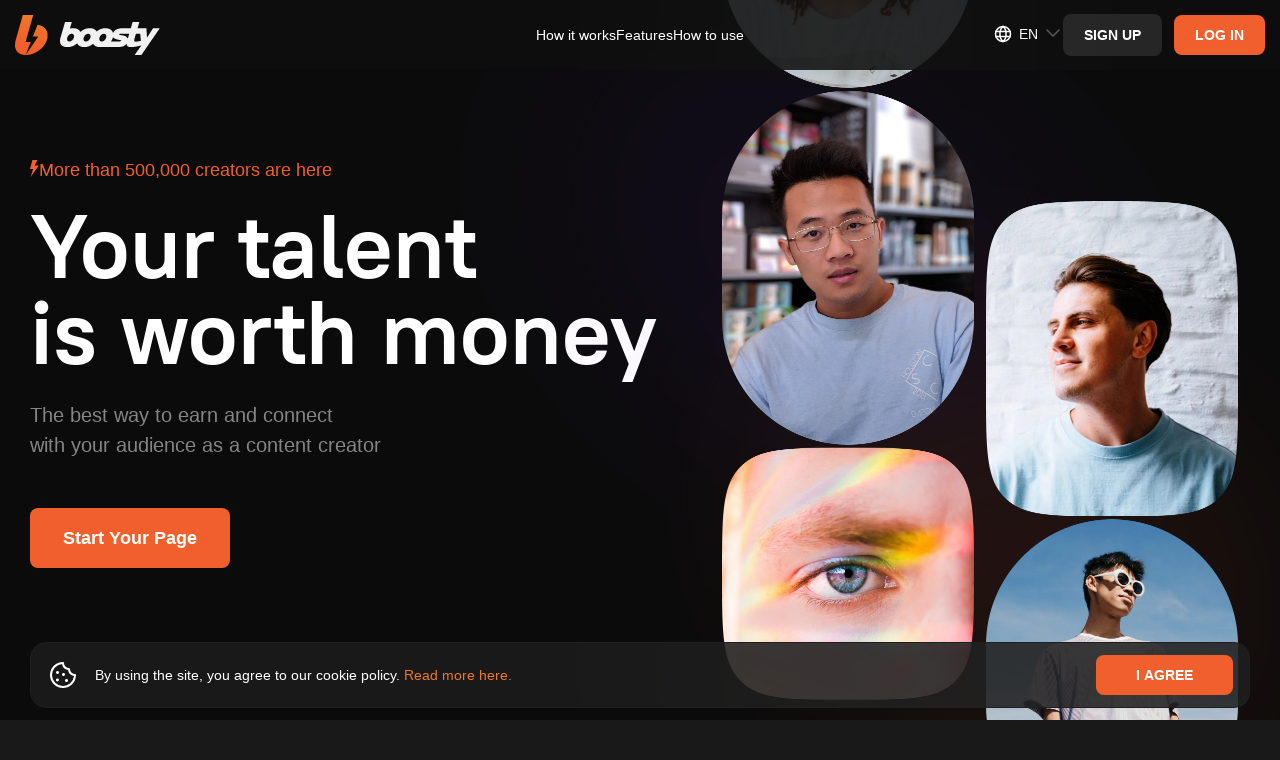

--- FILE ---
content_type: image/svg+xml
request_url: https://static.boosty.to/logo-dark.fu1IIGK5.svg
body_size: 1543
content:
<svg width="145" height="40" viewBox="0 0 145 40" fill="none" xmlns="http://www.w3.org/2000/svg">
  <path fill-rule="evenodd" clip-rule="evenodd" d="M138.119 13.1486L132.002 22.6314L131.398 13.1486H122.575C123.384 10.366 124.037 8.13256 124.037 8.13256L124.382 7.01848H117.631L117.313 8.13256L115.851 13.1486H108.66C102.75 13.1486 99.4241 14.8276 98.0501 18.0035C97.2543 15.0995 94.6204 13.1486 90.5779 13.1486C87.2899 13.1352 84.1126 14.33 81.6549 16.504C80.4639 14.4554 78.1058 13.1512 74.8114 13.1512C71.2972 13.1361 67.9187 14.5001 65.4082 16.9475C64.31 14.656 61.8538 13.1486 58.326 13.1486C57.1583 13.1511 55.9959 13.3028 54.8671 13.6L55.3976 11.7731C55.4063 11.7439 55.4179 11.7156 55.4321 11.6886L56.7901 7H50.066L45.7795 21.7338C45.6681 22.0295 45.5673 22.3278 45.4798 22.6314C45.2899 23.2753 45.162 23.9356 45.0978 24.6035C44.5382 28.714 46.3472 31.816 51.3657 32.0272C51.8472 32.0844 52.3318 32.1126 52.8167 32.1117C56.2923 32.0723 59.6209 30.7101 62.1191 28.3048C63.1562 30.6148 65.5673 32.1117 69.2968 32.1117C72.5433 32.079 75.6702 30.8874 78.1084 28.7536C79.249 30.8049 81.5859 32.1117 85.0607 32.1117H101.917C107.143 32.1117 110.095 31.0847 111.631 28.8539C111.631 30.9818 112.851 32.1117 115.941 32.1117C118.437 32.1117 121.777 31.5652 126.366 30.4379L119.687 39.9208H126.411L144.846 13.1486H138.119ZM58.9307 22.6314C58.3021 24.791 56.2782 26.5334 54.4214 26.5334C52.5647 26.5334 51.5673 24.791 52.196 22.6314C52.8246 20.4719 54.8485 18.7269 56.692 18.7269C58.5355 18.7269 59.5594 20.464 58.9307 22.6314ZM70.9069 26.5334C72.7636 26.5334 74.7875 24.791 75.4161 22.6314C76.0342 20.464 75.058 18.7269 73.2013 18.7269C71.3445 18.7269 69.3074 20.4719 68.692 22.6314C68.0766 24.791 69.0501 26.5334 70.9069 26.5334ZM84.4559 22.6314C85.0846 20.4693 87.1084 18.7269 88.952 18.7269C90.7954 18.7269 91.8087 20.4693 91.1801 22.6314C90.5514 24.7936 88.5939 26.4832 86.7583 26.536H86.6071C84.8008 26.4832 83.8352 24.7619 84.4559 22.6314ZM102.775 26.5412C103.722 26.5461 105.827 26.5568 106.127 25.8575C106.314 25.2356 106.054 25.1923 104.641 24.9575C104.23 24.8892 103.723 24.8048 103.1 24.6854C100.201 24.1125 98.7106 23.2096 98.0077 22.209C97.9732 22.349 97.936 22.4889 97.8936 22.6314C97.4755 24.0384 96.81 25.3604 95.9281 26.536L102.467 26.5413C102.544 26.54 102.65 26.5406 102.775 26.5412ZM112.777 23.7244C112.204 21.4962 109.721 20.6224 106.241 20.2L106.06 20.1784C104.717 20.019 103.973 19.9305 104.148 19.3288C104.289 18.8404 105.018 18.7374 106.586 18.7374H114.23L112.777 23.7244ZM120.24 21.1691C119.797 22.6857 119.496 23.7151 119.496 23.7455C118.713 26.9267 118.888 27.328 125.915 25.8364L125.217 18.7295H120.952C120.694 19.6162 120.451 20.4478 120.24 21.1691Z" fill="#F1F1F1" />
  <path fill-rule="evenodd" clip-rule="evenodd" d="M7.81487 0L1.0382 23.8921L0.795213 24.7323C-1.53914 32.9481 1.1275 39.8921 10.6352 40C11.8522 36.8847 13.5372 32.5848 15.6902 27.1005H10.5355L16.0578 7.54074C16.0715 7.4946 16.0895 7.44994 16.1118 7.40741L18.2156 0H7.81487ZM23.2083 21.6L10.6726 40H10.8657C20.1284 40 29.6423 33.0159 31.9932 24.7302C34.1822 17.0286 30.4585 10.6603 22.5167 9.81376L17.8895 21.6H23.2083Z" fill="url(#paint0_linear_10045_9560)" />
  <defs>
    <linearGradient id="paint0_linear_10045_9560" x1="2.99172" y1="-3.01375" x2="-16.0911" y2="41.0695" gradientUnits="userSpaceOnUse">
      <stop stop-color="#EF7829" />
      <stop offset="0.28" stop-color="#F0692A" />
      <stop offset="0.63" stop-color="#F15E2C" />
      <stop offset="1" stop-color="#F15A2C" />
    </linearGradient>
  </defs>
</svg>


--- FILE ---
content_type: image/svg+xml
request_url: https://static.boosty.to/payment.Dbqw_X21.svg
body_size: 863
content:
<svg width="32" height="32" fill="none" xmlns="http://www.w3.org/2000/svg"><g clip-path="url(#a)"><path d="M16.498 27.002H5.957a.957.957 0 0 1-.959-.959V15.502a11.5 11.5 0 1 1 11.5 11.5Z" stroke="#F15F2C" stroke-width="2.222" stroke-linecap="round" stroke-linejoin="round"/><path d="M16.67 14.936c-.444-.048-1.023-.152-1.464-.364-.437-.209-.522-.4-.522-.584a.75.75 0 0 1 .288-.605c.208-.171.59-.338 1.217-.338 1.258 0 1.965.264 2.657.764l1.105-1.528a5.533 5.533 0 0 0-2.438-1.023v-1.042h-1.886v.974c-.72.083-1.356.328-1.853.736a2.635 2.635 0 0 0-.976 2.062c0 1.23.853 1.93 1.593 2.285.735.352 1.57.483 2.077.538.4.043.986.178 1.443.412.492.252.544.454.544.537 0 .286-.301.942-1.505.942-1.258 0-1.964-.264-2.657-.764l-1.104 1.529c.734.53 1.494.868 2.438 1.022v1.042h1.886v-.978c1.66-.211 2.828-1.352 2.828-2.793 0-1.175-.886-1.865-1.57-2.215-.72-.37-1.547-.549-2.1-.609Z" fill="#F15F2C"/></g><defs><clipPath id="a"><path fill="#fff" d="M0 0h32v32H0z"/></clipPath></defs></svg>

--- FILE ---
content_type: image/svg+xml
request_url: https://static.boosty.to/coin.CC5Y_wUE.svg
body_size: 329
content:
<svg width="32" height="32" fill="none" xmlns="http://www.w3.org/2000/svg"><g clip-path="url(#a)" stroke="#F15F2C" stroke-width="2.222" stroke-linecap="round" stroke-linejoin="round"><path d="M13 28c3.866 0 7-5.373 7-12S16.866 4 13 4 6 9.373 6 16s3.134 12 7 12Z"/><path d="M13 4h6c3.866 0 7 5.375 7 12s-3.134 12-7 12h-6M18.218 8h6M20 16h6M18.218 24h6"/></g><defs><clipPath id="a"><path fill="#fff" d="M0 0h32v32H0z"/></clipPath></defs></svg>

--- FILE ---
content_type: image/svg+xml
request_url: https://static.boosty.to/lightning.8S6fGz-d.svg
body_size: 88
content:
<svg width="9" height="18" fill="none" xmlns="http://www.w3.org/2000/svg"><path d="M.476 17.492c.769-1.96 1.419-4.65 2.778-8.102H0L2.437.508H7.5l-2.858 5.42H9L.5 17.491H.476Z" fill="#F15F2D"/></svg>


--- FILE ---
content_type: image/svg+xml
request_url: https://static.boosty.to/percent.BPtx77EN.svg
body_size: 849
content:
<svg width="36" height="36" fill="none" xmlns="http://www.w3.org/2000/svg"><g clip-path="url(#a)" stroke="#F15F2C" stroke-width="2.25" stroke-linecap="round" stroke-linejoin="round"><path d="M7.658 28.342c-1.293-1.294-.436-4.012-1.094-5.604-.683-1.644-3.189-2.98-3.189-4.738 0-1.758 2.506-3.094 3.19-4.738.657-1.59-.2-4.31 1.093-5.604 1.294-1.293 4.014-.436 5.604-1.094 1.651-.683 2.98-3.189 4.738-3.189 1.758 0 3.094 2.506 4.738 3.19 1.591.657 4.31-.2 5.604 1.093 1.293 1.294.436 4.013 1.094 5.604.683 1.651 3.189 2.98 3.189 4.738 0 1.758-2.506 3.094-3.19 4.738-.657 1.591.2 4.31-1.093 5.604-1.294 1.293-4.012.436-5.604 1.094-1.644.683-2.98 3.189-4.738 3.189-1.758 0-3.094-2.506-4.738-3.19-1.59-.657-4.31.2-5.604-1.093Z"/><path d="M13.5 15.75a2.25 2.25 0 1 0 0-4.5 2.25 2.25 0 0 0 0 4.5ZM22.5 24.75a2.25 2.25 0 1 0 0-4.5 2.25 2.25 0 0 0 0 4.5ZM12.375 23.625l11.25-11.25"/></g><defs><clipPath id="a"><path fill="#fff" d="M0 0h36v36H0z"/></clipPath></defs></svg>

--- FILE ---
content_type: image/svg+xml
request_url: https://static.boosty.to/dollar.CMz1hbya.svg
body_size: 371
content:
<svg width="36" height="36" fill="none" xmlns="http://www.w3.org/2000/svg"><g clip-path="url(#a)" stroke="#F15F2C" stroke-width="2.5" stroke-linecap="round" stroke-linejoin="round"><path d="M33.75 26.267c-12.887 6.296-18.613-5.955-31.5.34V9.734c12.887-6.296 18.613 5.955 31.5-.34v16.874Z"/><path d="M18 21.375a3.375 3.375 0 1 0 0-6.75 3.375 3.375 0 0 0 0 6.75ZM6.75 13.5v6.75M29.25 15.75v6.75"/></g><defs><clipPath id="a"><path fill="#fff" d="M0 0h36v36H0z"/></clipPath></defs></svg>

--- FILE ---
content_type: application/javascript
request_url: https://static.boosty.to/js/Feed.C-1jZF5a.js
body_size: 12613
content:
import{f as V,u as vs,r,j as s,c as A,d as B,e as ms,t as je,l as He}from"./vendor.Y10_qRoN.js";import{m as ee,$ as es,a_ as Ne,g$ as Re,h4 as Me,l2 as We,l3 as De,l4 as Ts,l5 as Es,i as F,l6 as Ve,D as oe,l7 as os,l8 as Ue,t as j,I as Q,l9 as Ke,la as Qe,hu as ze,U as _s,aT as Ps,lb as te,aO as N,aP as R,lc as Ge,ld as Ze,le as Je,f5 as ne,l as ss,b6 as Ye,ak as Xe,lf as ce,b3 as qe,f2 as ae,T as so,lg as js,b7 as le,lh as hs,dp as ie,kq as eo,em as oo,li as rs,ax as to,lj as no,lk as co,s as ao,a9 as lo,ll as io,lm as ro,ln as uo,lo as ho,b5 as As,lp as de,j9 as mo,ja as _o,dw as Po,jb as go,lq as po,lr as fo,ls as ko,cA as Co,cB as Io,lt as To,ht as U,hG as K,b as Ao,bV as Lo,aZ as Ls,lu as xo,lv as bo,fA as Hs,dA as Ns,eQ as Rs,lw as wo,lx as Ms,ly as Ws,d as Fo,hm as $o,lz as So,lA as Bo,lB as v,lC as vo,lD as Oo,C as yo,lE as Eo,lF as jo,lG as Ho,H as Ds}from"./app.COO3k2WR.js";import{P as No,a as Ro}from"./Poll.DHiWjlP-.js";import{bn as Vs,bo as Mo,bp as Wo,y as Do,bq as Vo,br as re,bs as Uo,bt as Ko,bu as Qo,x as zo,b2 as ue,J as he,D as Go,bv as Zo,as as Jo,b0 as Yo}from"./icons.Bglb7oZc.js";import{P as me}from"./PostAccessLabel.D-gB6DwM.js";const nd=()=>{const{postId:e,blogUrl:o}=ee(),n=es(),l=V(Ne),i=V(Re),c=V(Me),t=vs(),m=V(We),_=V(De),h=n.isPostPage,d=!h;r.useEffect(()=>{if(m||t(Ts(h?{type:"post",postIds:[e]}:{type:"feed",postIds:[]})),h&&e&&(m==="feed"||_.length>0&&!_.includes(e))){const a=l.find(P=>P.id===e);a!=null&&a.hasAccess&&(t(Ts({type:"post",postIds:[..._,e]})),t(Es.action({blogUrl:a.user.blogUrl,postId:e,replace:!0,rootComments:{limit:F().comments.fullPageLimit,repliesLimit:F().comments.fullPageRepliesLimit}})))}else if(d&&m==="post"&&F().comments.feedLimit>0){const{isFeedPage:a,isBlogPage:P}=n;if(a&&c!=="feed"||P&&(c!=="blog"||o!==i))return;l.forEach(g=>{_.includes(g.id)&&g.hasAccess?t(Es.action({blogUrl:g.user.blogUrl,postId:g.id,replace:!0,rootComments:{limit:F().comments.feedLimit,repliesLimit:F().comments.feedRepliesLimit}})):t(Ve({postId:g.id}))}),t(Ts({type:"feed",postIds:[]}))}},[e])},Xo="PostTags-scss--module_root_yn0dA",qo="PostTags-scss--module_item_iPeRu",st="PostTags-scss--module_fadeIn_xUZSS",et="PostTags-scss--module_fadeOut_mi-AE",ot="PostTags-scss--module_dropdownAnimationFadeIn_tY0Jt",tt="PostTags-scss--module_flashing_sha7X",nt="PostTags-scss--module_loading_xwgoq",ct="PostTags-scss--module_rotating_x1gO9",at="PostTags-scss--module_growIn_4Lx4B",lt="PostTags-scss--module_closeLock_rCZOF",it="PostTags-scss--module_shakeLock_4n7nM",dt="PostTags-scss--module_flashToHighlight_ThiLF",rt="PostTags-scss--module_flash_uTKik",ut={root:Xo,item:qo,fadeIn:st,fadeOut:et,dropdownAnimationFadeIn:ot,flashing:tt,loading:nt,rotating:ct,growIn:at,closeLock:lt,shakeLock:it,flashToHighlight:dt,flash:rt},ht=e=>{const{tags:o,selectedTagsIds:n,headline:l,onClickTag:i,className:c}=e;return s.jsx("div",{className:A(ut.root,c),children:o.map(t=>s.jsx(No,{isSelected:n==null?void 0:n.includes(t.id),tag:t,headline:l,onClick:i},t.id))})},mt="PostFooterComments-scss--module_root_k6VNT",_t="PostFooterComments-scss--module_icon_Jp48-",Pt="PostFooterComments-scss--module_fadeIn_c0Xlg",gt="PostFooterComments-scss--module_fadeOut_B-tTk",pt="PostFooterComments-scss--module_dropdownAnimationFadeIn_XkZzQ",ft="PostFooterComments-scss--module_flashing_-fhcK",kt="PostFooterComments-scss--module_loading_7D3-4",Ct="PostFooterComments-scss--module_rotating_UXRc7",It="PostFooterComments-scss--module_growIn_IcT-4",Tt="PostFooterComments-scss--module_closeLock_2tL1K",At="PostFooterComments-scss--module_shakeLock_ynGhD",Lt="PostFooterComments-scss--module_flashToHighlight_bUyV1",xt="PostFooterComments-scss--module_flash_YgQ7s",J={root:mt,icon:_t,fadeIn:Pt,fadeOut:gt,dropdownAnimationFadeIn:pt,flashing:ft,loading:kt,rotating:Ct,growIn:It,closeLock:Tt,shakeLock:At,flashToHighlight:Lt,flash:xt},Us=B.getTranslation("@founder/common/components.Post.components.PostFooter.PostFooterComments"),bt=e=>{const{testIds:o,urlToPost:n,isFromFeed:l,isLinkCommentsBlock:i}=e,c=oe(),t=os(),{isFeedPage:m}=es();return i?s.jsx(Ue,{classNames:{button:J.root,icon:J.icon},to:n,state:{from:c,isFromFeed:m||l,toComments:!0},replace:n===c.pathname,title:Us.showAllComments,...j(o.comments),icon:Vs,"aria-label":Us.showAllComments,children:t.count.comments>0&&s.jsx("span",{className:J.count,...j(o.commentsCount),children:t.count.comments})}):s.jsxs("div",{className:J.root,...j(o.comments),children:[s.jsx(Q,{glyph:Vs,className:J.icon}),t.count.comments>0&&s.jsx("span",{className:J.count,...j(o.commentsCount),children:t.count.comments})]})},wt="PostFooter-scss--module_root_LJ-8B",Ft="PostFooter-scss--module_reactions_M0z0o",$t="PostFooter-scss--module_leftBlock_syrb4",St="PostFooter-scss--module_rightBlock_LoRXN",Bt="PostFooter-scss--module_share_9UoJi",vt="PostFooter-scss--module_fadeIn_Y-G87",Ot="PostFooter-scss--module_fadeOut_GxGqh",yt="PostFooter-scss--module_dropdownAnimationFadeIn_EaygO",Et="PostFooter-scss--module_flashing_mbrDc",jt="PostFooter-scss--module_loading_iSt-K",Ht="PostFooter-scss--module_rotating_0bCdi",Nt="PostFooter-scss--module_growIn_b6Z5S",Rt="PostFooter-scss--module_closeLock_Yygc-",Mt="PostFooter-scss--module_shakeLock_1HDZN",Wt="PostFooter-scss--module_flashToHighlight_Js18q",Dt="PostFooter-scss--module_flash_CR7GD",Y={root:wt,reactions:Ft,leftBlock:$t,rightBlock:St,share:Bt,fadeIn:vt,fadeOut:Ot,dropdownAnimationFadeIn:yt,flashing:Et,loading:jt,rotating:Ht,growIn:Nt,closeLock:Rt,shakeLock:Mt,flashToHighlight:Wt,flash:Dt},Vt=e=>{const{post:o,canUserReactOnPost:n,showReactions:l,testIds:i,urlToPost:c,postLinks:t,isLinkCommentsBlock:m,isFromFeed:_,renderDonations:h,onReaction:d,onShareClick:a,onSharesDrop:P,reactionsConfig:g,hideSelector:u,onHiddenSelectorButtonClick:p,canShowReactButton:k}=Ke(e);return s.jsxs("div",{className:Y.root,...j(i.root),children:[s.jsxs("div",{className:Y.leftBlock,children:[s.jsx(bt,{testIds:i,urlToPost:c,isLinkCommentsBlock:m,isFromFeed:_}),l&&s.jsx(Qe,{allowedReactionsList:g.allowedReactionList,className:Y.reactions,onReactionClick:d,canReact:n,canShowReactButton:k,hideSelector:u,onHiddenSelectorButtonClick:p}),h?h():null]}),s.jsx("div",{className:Y.rightBlock,children:s.jsx(ze,{classNames:{root:Y.share},url:_s.BLOG_POST,params:{blogUrl:o.user.blogUrl,postId:o.id},referrers:t,onShareClick:a,onSharesDrop:P})})]})},Ut="POST_ACTIONS_MENU",Ks=Ps(Ut),Kt={menu:{button:Ks("Button"),menuOptions:Ks("TooltipContent")}},Qt="PostActionsMenu-scss--module_muted_QWoG7",zt="PostActionsMenu-scss--module_settingsContainer_t0HX2",Gt="PostActionsMenu-scss--module_contentWrapper_AJcM0",Zt="PostActionsMenu-scss--module_contentWrapperTeaser_TC02F",Jt="PostActionsMenu-scss--module_content_aOzHo",Yt="PostActionsMenu-scss--module_markup_cN5h5",Xt="PostActionsMenu-scss--module_paragraph_5av6a",qt="PostActionsMenu-scss--module_noIndent_HoVLe",sn="PostActionsMenu-scss--module_poll_DjGTZ",en="PostActionsMenu-scss--module_pollWithoutIndent_iZtVK",on="PostActionsMenu-scss--module_footer_JFz9Z",tn="PostActionsMenu-scss--module_title_E7HWE",nn="PostActionsMenu-scss--module_noIndentTitle_jPbbh",cn="PostActionsMenu-scss--module_italic_NpCeE",an="PostActionsMenu-scss--module_bold_VqWtO",ln="PostActionsMenu-scss--module_underline_vpiUy",dn="PostActionsMenu-scss--module_padded_mpDTS",rn="PostActionsMenu-scss--module_audio_gdO2z",un="PostActionsMenu-scss--module_first_fgjgv",hn="PostActionsMenu-scss--module_file_404AO",mn="PostActionsMenu-scss--module_image_tQ5jn",_n="PostActionsMenu-scss--module_last_z1Qbu",Pn="PostActionsMenu-scss--module_shading_nXAnQ",gn="PostActionsMenu-scss--module_readMoreBlock_eAWAZ",pn="PostActionsMenu-scss--module_noIndentContent_Q61uR",fn="PostActionsMenu-scss--module_showPost_R-e4W",kn="PostActionsMenu-scss--module_trackingPixel_-MWUl",Cn="PostActionsMenu-scss--module_adsText_ia8bv",In="PostActionsMenu-scss--module_adsTextWithTags_YOs6A",Tn="PostActionsMenu-scss--module_item_blLsM",An="PostActionsMenu-scss--module_iconDotsContainer_KmgKy",Ln="PostActionsMenu-scss--module_iconDots_jGsvG",xn="PostActionsMenu-scss--module_fadeIn_fMeQL",bn="PostActionsMenu-scss--module_fadeOut_eSKo-",wn="PostActionsMenu-scss--module_dropdownAnimationFadeIn_zhgAw",Fn="PostActionsMenu-scss--module_flashing_HkNLO",$n="PostActionsMenu-scss--module_loading_LEpRF",Sn="PostActionsMenu-scss--module_rotating_kPzqx",Bn="PostActionsMenu-scss--module_growIn_xbqYR",vn="PostActionsMenu-scss--module_closeLock_gBi2E",On="PostActionsMenu-scss--module_shakeLock_iQZtK",yn="PostActionsMenu-scss--module_flashToHighlight_BwapC",En="PostActionsMenu-scss--module_flash_0b3fv",xs={muted:Qt,settingsContainer:zt,contentWrapper:Gt,contentWrapperTeaser:Zt,content:Jt,markup:Yt,paragraph:Xt,noIndent:qt,poll:sn,pollWithoutIndent:en,footer:on,title:tn,noIndentTitle:nn,italic:cn,bold:an,underline:ln,padded:dn,audio:rn,first:un,file:hn,image:mn,last:_n,shading:Pn,readMoreBlock:gn,noIndentContent:pn,showPost:fn,trackingPixel:kn,adsText:Cn,adsTextWithTags:In,item:Tn,iconDotsContainer:An,iconDots:Ln,fadeIn:xn,fadeOut:bn,dropdownAnimationFadeIn:wn,flashing:Fn,loading:$n,rotating:Sn,growIn:Bn,closeLock:vn,shakeLock:On,flashToHighlight:yn,flash:En},D=B.getTranslation("@founder/common/components.Post.components.PostActionsMenu"),_e=e=>{const{classNames:o={}}=e,{canRetractVote:n,canReportPost:l,hasAccessToPost:i,canEditPost:c,canPublishPost:t,canPinPost:m,retractVote:_,editCurrentPost:h,deleteCurrentPost:d,publishCurrentPost:a,togglePostPinStatus:P}=r.useContext(te),g=N(R.PIN_POST),u=os(),{reportPost:p}=Ge(),k=r.useCallback(()=>p==null?void 0:p({post:u}),[u.id,p]),f=r.useMemo(()=>{const C=[];return l&&C.push({text:D.complain,icon:Mo,onClick:k}),n&&C.push({text:D.retractVote,icon:Wo,onClick:_}),c&&(C.push({text:D.edit,icon:Do,onClick:h}),g&&m&&u.isPublished&&!u.isBlocked&&C.push({text:u.isPinned?D.unpin:D.pin,icon:u.isPinned?Vo:re,onClick:()=>P(u.id,u.user.blogUrl,u.isPinned)}),C.push({text:D.delete,icon:Uo,onClick:d,isDanger:!0})),t&&!u.isPublished&&C.push({text:D.publish,icon:Ko,onClick:a}),C},[l,k,n,u.poll,i]);return(f==null?void 0:f.length)>0&&s.jsx(Ze,{offset:{mainAxis:3,crossAxis:8},shiftPadding:0,testIds:Kt.menu,classNames:{root:o.root,content:o.content,icon:A(xs.iconDots,o.icon),iconContainer:A(xs.iconDotsContainer,o.iconContainer)},isBottomSheetOnMobile:!0,handleRef:e.handleRef,children:f.map((C,x)=>s.jsx(Je,{classNames:{root:xs.item},...C},x))})},jn="PostAdvertiseMark-scss--module_ads_RPa-O",Hn={ads:jn},Nn=B.getTranslation("@founder/common/components.Post.components.PostAdvertiseMark"),Pe=()=>N(R.POST_ADS)?s.jsxs("span",{className:Hn.root,children:[" ",Nn.ads]}):null;var ge=(e=>(e.ROOT="ROOT",e))(ge||{});const Rn=Ps("common/CreatedAt"),Mn={root:Rn(ge.ROOT)},Wn="CreatedAt-scss--module_headerLink_SdiQY",Dn="CreatedAt-scss--module_fadeIn_VE5Jl",Vn="CreatedAt-scss--module_fadeOut_3Dwmv",Un="CreatedAt-scss--module_dropdownAnimationFadeIn_opU-w",Kn="CreatedAt-scss--module_flashing_o043y",Qn="CreatedAt-scss--module_loading_r-im0",zn="CreatedAt-scss--module_rotating_UXQk4",Gn="CreatedAt-scss--module_growIn_lwpAY",Zn="CreatedAt-scss--module_closeLock_9JJLM",Jn="CreatedAt-scss--module_shakeLock_eLpE-",Yn="CreatedAt-scss--module_flashToHighlight_NoGu9",Xn="CreatedAt-scss--module_flash_DvA3h",qn={headerLink:Wn,fadeIn:Dn,fadeOut:Vn,dropdownAnimationFadeIn:Un,flashing:Kn,loading:Qn,rotating:zn,growIn:Gn,closeLock:Zn,shakeLock:Jn,flashToHighlight:Yn,flash:Xn},Ss=e=>{const{url:o}=e,{id:n,publishTime:l,user:{blogUrl:i}}=os(),{isFeedPage:c}=es(),t=o||ms.getParametrizedUrl(_s.BLOG_POST,{blogUrl:i,postId:n},{[ne.FEED]:c});return s.jsx(ss,{className:qn.headerLink,to:t,state:{isFromFeed:c},...j(Mn.root),children:Ye(l)})},sc="PostPublishTime-scss--module_headerDeferredLabel_yb-0u",ec="PostPublishTime-scss--module_scheduledIcon_ugyYC",oc="PostPublishTime-scss--module_fadeIn_-y9PD",tc="PostPublishTime-scss--module_fadeOut_WThk7",nc="PostPublishTime-scss--module_dropdownAnimationFadeIn_StAud",cc="PostPublishTime-scss--module_flashing_bqKzp",ac="PostPublishTime-scss--module_loading_iEteD",lc="PostPublishTime-scss--module_rotating_yU---",ic="PostPublishTime-scss--module_growIn_FYfT6",dc="PostPublishTime-scss--module_closeLock_E0yj-",rc="PostPublishTime-scss--module_shakeLock_7jKoN",uc="PostPublishTime-scss--module_flashToHighlight_fQokz",hc="PostPublishTime-scss--module_flash_nuzfK",Qs={headerDeferredLabel:sc,scheduledIcon:ec,fadeIn:oc,fadeOut:tc,dropdownAnimationFadeIn:nc,flashing:cc,loading:ac,rotating:lc,growIn:ic,closeLock:dc,shakeLock:rc,flashToHighlight:uc,flash:hc},zs=B.getTranslation("@founder/common/components.Post.components.PostPublishTime"),mc=e=>{const{isPublished:o,isWaitingVideo:n,titleClassName:l}=e,i=s.jsx(Q,{glyph:Qo,className:Qs.scheduledIcon}),c=A(Qs.headerDeferredLabel,l);return o?n?s.jsxs(s.Fragment,{children:[i,s.jsx("span",{className:c,children:zs.willPublishAfterProcessingVideo})]}):s.jsx(Ss,{}):s.jsxs(s.Fragment,{children:[i,s.jsx("span",{className:c,children:zs.willPublish}),s.jsx(Ss,{})]})},Gs=e=>Math.floor(e*10)/10,_c=e=>e>=1e6?`${Gs(e/1e6)}M`:e>=1e3?`${Gs(e/1e3)}K`:String(e),Pc="PostViewsCounter-scss--module_root_OWv9F",gc="PostViewsCounter-scss--module_icon_niQ14",pc="PostViewsCounter-scss--module_fadeIn_dVycK",fc="PostViewsCounter-scss--module_fadeOut_UrLrU",kc="PostViewsCounter-scss--module_dropdownAnimationFadeIn_6lNev",Cc="PostViewsCounter-scss--module_flashing_RlSnF",Ic="PostViewsCounter-scss--module_loading_B0B5t",Tc="PostViewsCounter-scss--module_rotating_Zf2F9",Ac="PostViewsCounter-scss--module_growIn_P4KjF",Lc="PostViewsCounter-scss--module_closeLock_CK85Y",xc="PostViewsCounter-scss--module_shakeLock_rBtbV",bc="PostViewsCounter-scss--module_flashToHighlight_rsmLH",wc="PostViewsCounter-scss--module_flash_p5EeM",Zs={root:Pc,icon:gc,fadeIn:pc,fadeOut:fc,dropdownAnimationFadeIn:kc,flashing:Cc,loading:Ic,rotating:Tc,growIn:Ac,closeLock:Lc,shakeLock:xc,flashToHighlight:bc,flash:wc},pe=e=>{const{count:o,blogUrl:n,postId:l,postTitle:i,className:c}=e,{showPopup:t}=je.useOverlayPopups(),m=()=>{t({type:Xe.POST_STATISTICS,data:{blogUrl:n,postId:l,postTitle:i}})};return s.jsxs("button",{className:A(Zs.root,c),onClick:m,children:[s.jsx(Q,{glyph:zo,className:Zs.icon}),_c(o)]})},Fc="BasePostHeader-scss--module_noSidePaddings_4L7BZ",$c="BasePostHeader-scss--module_root_59aI3",Sc="BasePostHeader-scss--module_rootLink_v7HJX",Bc="BasePostHeader-scss--module_rootDeleted_dYMMo",vc="BasePostHeader-scss--module_noTopPadding_nkShO",Oc="BasePostHeader-scss--module_postBlocked_5C3-7",yc="BasePostHeader-scss--module_headerDeferredLabel_nDkUg",Ec="BasePostHeader-scss--module_headerRightBlock_PFdiF",jc="BasePostHeader-scss--module_viewsCounter_jJaVK",Hc="BasePostHeader-scss--module_headerLeftBlock_njYUq",Nc="BasePostHeader-scss--module_ads_kkGpu",Rc="BasePostHeader-scss--module_iconPinned_G1413",Mc="BasePostHeader-scss--module_fadeIn_SR4uU",Wc="BasePostHeader-scss--module_fadeOut_mC-Xn",Dc="BasePostHeader-scss--module_dropdownAnimationFadeIn_--8Oe",Vc="BasePostHeader-scss--module_flashing_th1c6",Uc="BasePostHeader-scss--module_loading_iRx5C",Kc="BasePostHeader-scss--module_rotating_HLBbB",Qc="BasePostHeader-scss--module_growIn_BzuI6",zc="BasePostHeader-scss--module_closeLock_tBzNP",Gc="BasePostHeader-scss--module_shakeLock_Cqb1G",Zc="BasePostHeader-scss--module_flashToHighlight_F96gn",Jc="BasePostHeader-scss--module_flash_KLjOF",O={noSidePaddings:Fc,root:$c,rootLink:Sc,rootDeleted:Bc,noTopPadding:vc,postBlocked:Oc,headerDeferredLabel:yc,headerRightBlock:Ec,viewsCounter:jc,headerLeftBlock:Hc,ads:Nc,iconPinned:Rc,fadeIn:Mc,fadeOut:Wc,dropdownAnimationFadeIn:Dc,flashing:Vc,loading:Uc,rotating:Kc,growIn:Qc,closeLock:zc,shakeLock:Gc,flashToHighlight:Zc,flash:Jc},bs=B.getTranslation("@founder/common/components.Post.desktop.components.BasePostHeader"),Yc=e=>{var p;const o=os(),{noTopPadding:n}=e,{canViewPost:l,noIndent:i}=ce(),c=V(qe),t=N(R.POST_VIEWS_COUNTER),m=N(R.PIN_POST),{currency:_,price:h}=ae({post:o}),d=t&&l&&o.showViewsCounter,a=o.isDeleted,P=o.isBlocked,g=r.useRef(null),u=()=>{var k,f;(((k=g.current)==null?void 0:k.openingState)===hs.OPENED||((f=g.current)==null?void 0:f.openingState)===hs.ENTERING)&&g.current.close()};return s.jsxs("div",{className:A(O.root,{[O.rootDeleted]:a},i&&O.noSidePaddings,i&&n&&O.noTopPadding),children:[s.jsxs("div",{className:O.headerLeftBlock,children:[s.jsx(mc,{isPublished:o.isPublished,isWaitingVideo:o.isWaitingVideo,titleClassName:O.headerDeferredLabel}),o.isPinned&&m&&s.jsx(so,{content:bs.pinnedPost,children:s.jsx(Q,{glyph:re,className:O.iconPinned})}),P&&s.jsx(js,{className:O.postBlocked,text:bs.postBlocked}),a&&s.jsx(js,{className:O.postBlocked,text:bs.postDeleted}),o.advertiserInfo&&s.jsx(Pe,{})]}),s.jsxs("div",{className:O.headerRightBlock,children:[d&&s.jsx(pe,{count:o.count.views,postId:o.id,postTitle:o.title,blogUrl:o.user.blogUrl,className:O.viewsCounter}),s.jsx(me,{hasAccess:o.hasAccess,price:h,isFreePost:le(o),subscriptionLevelId:(p=o.subscriptionLevel)==null?void 0:p.id,subscriptionLevels:c,currency:_,iconLockOpened:ue,iconLockClosed:he,onDropdownShow:u}),s.jsx(_e,{handleRef:g})]})]})},Xc=1,qc=ie()?576:575,sa=400,ea=(e,{maxContentWeight:o=F().contentWeights.maxPostContentWeight,mediaTypesBaseWeight:n=F().contentWeights.mediaTypesBaseWeight,paragraphEndWeight:l=F().contentWeights.paragraphEndWeight,maxExtraContentWeightPercentForPossiblyAllRender:i=F().contentWeights.maxExtraContentWeightPercentForPossiblyAllRender||30}=F().contentWeights)=>{let c=0;const t=[],m=o*(i+100)/100;for(let h=0;c<=m&&h<e.length;h++){const d=e[h];if(eo(d)){const a=oo(d);c+=a.length*n[d.type]}else if(rs(d))c+=l;else if(d.type===to.IMAGE&&d.width&&d.height){const a=F().isMobile?sa:qc,P=Math.max(d.width,a),g=d.height/P;c+=n[d.type]*g}else c+=n[d.type];t.push(d)}if(t.length<e.length){let h=0;for(let d=t.length;d<e.length;d++){const a=e[d];if(no(a)&&!rs(a)||rs(a)&&h<Xc){t.push(a),rs(a)&&h++;continue}break}}return{previewContent:t,contentWeight:c,hasRestContent:t.length<e.length,previewIsOverflown:c>o}},oa=e=>{const{post:o,hidePost:n,isNewPost:l,isTitleHidden:i,isCollapsible:c}=e,{openLayer:t,canOpenLayer:m,closeLayer:_}=co(),h=r.useRef(null),d=r.useRef(!1),a=r.useRef(!1),P=V(ao),{isAuthorized:g}=lo(),{canViewPost:u,canEditPost:p}=io({post:o}),k=r.useMemo(()=>ea(o.data),[o.data]),[f,C]=r.useState(c&&k.hasRestContent),[x,b]=r.useState(n),[$,w]=r.useState(k);r.useEffect(()=>{a.current=f},[f]);const M=u||o.hasAccess,z=f&&M,{maxContentCollapsedHeight:I,overflowPercentToShowAllContent:H}=F();let G=z?`${I}px`:"none";l&&(G=`${I/2}px`);const gs=z||l,{isPostPage:W,isFeedPage:ts}=es(),ns=!i&&M&&o.title,Z=()=>{var S;if(c||l){const ls=I*(100+H)/100,ks=((S=h==null?void 0:h.current)==null?void 0:S.offsetHeight)>ls;return k.hasRestContent||ks?{content:k,isCollapsed:!0}:{content:k,isCollapsed:!1}}return null},ps=()=>{const S=Z();S&&(w(S.content),C(S.isCollapsed))},cs=r.useCallback(()=>{b(!1)},[]),fs=r.useCallback(()=>{d.current=!0,C(!1)},[]),as=r.useCallback(S=>{ro()?_():t({type:uo.VIDEO,postId:o.id,id:S.videoId,blogUrl:o.user.blogUrl})},[o]);return r.useEffect(()=>{ps()},[P==null?void 0:P.id,o==null?void 0:o.hasAccess,u]),{contentRef:h,content:$,contentMaxHeight:G,showTitle:ns,showReadMore:gs,canSeeContent:M,canEditPost:p,isCollapsed:f,isCollapsedRef:a,isAuthorized:g,isPostPage:W,isAllContentHidden:x,isFeedPage:ts,onReadMoreClick:fs,onShowPostClick:cs,onLayerClick:as,canOpenLayer:m}},ta=e=>{const{trackingPixelRef:o,isCollapsedRef:n,contentRef:l,addPostStat:i}=e,{postStat:{minTrackingTime:c}}=F(),t=r.useRef(null),m=r.useRef(null),_=r.useRef(!1),h=r.useRef(!1),d=r.useRef(null),a=r.useRef(null);return r.useEffect(()=>()=>{var u,p;(u=m.current)==null||u.disconnect(),(p=t.current)==null||p.disconnect(),clearTimeout(a.current)},[]),{runContentObserver:()=>{var u,p;l.current&&((p=(u=m.current)==null?void 0:u.disconnect)==null||p.call(u),m.current=new IntersectionObserver(k=>{k.every(f=>{f.isIntersecting?(d.current=performance.now(),a.current=window.setTimeout(()=>{!h.current&&_.current&&(m.current.disconnect(),h.current=!0,i())},c)):clearTimeout(a.current)})},{threshold:.1}),m.current.observe(l.current))},runReachEndObserver:()=>{var u,p;o.current&&((p=(u=t.current)==null?void 0:u.disconnect)==null||p.call(u),t.current=new IntersectionObserver(k=>{n.current||k.every(f=>{f.intersectionRatio>0&&(_.current=!0,t.current.disconnect(),performance.now()-d.current>=c&&(m.current.disconnect(),h.current=!0,i()))})},{threshold:1}),t.current.observe(o.current))}}};var Bs=(e=>(e.ROOT="ROOT",e.TITLE="TITLE",e))(Bs||{});const Js=Ps("common/Post/PostContent"),ws={root:Js(Bs.ROOT),title:Js(Bs.TITLE)},na="Post-scss--module_muted_Ul1Jl",ca="Post-scss--module_settingsContainer_TKuLo",aa="Post-scss--module_contentWrapper_4i5bK",la="Post-scss--module_contentWrapperTeaser_EnO1c",ia="Post-scss--module_content_92UAn",da="Post-scss--module_markup_6oN-u",ra="Post-scss--module_paragraph_6uogL",ua="Post-scss--module_noIndent_TcdHU",ha="Post-scss--module_poll_TCuF6",ma="Post-scss--module_pollWithoutIndent_PBuxK",_a="Post-scss--module_footer_9dwbt",Pa="Post-scss--module_title_lcBpS",ga="Post-scss--module_noIndentTitle_C-Cy2",pa="Post-scss--module_italic_ApCyo",fa="Post-scss--module_bold_4dfkr",ka="Post-scss--module_underline_HA3Mt",Ca="Post-scss--module_padded_SqtSO",Ia="Post-scss--module_audio_wYD6Z",Ta="Post-scss--module_first_T5yoY",Aa="Post-scss--module_file_-Stbd",La="Post-scss--module_image_hHS01",xa="Post-scss--module_last_HxgvI",ba="Post-scss--module_shading_Vt-Hu",wa="Post-scss--module_readMoreBlock_NjVAT",Fa="Post-scss--module_noIndentContent_W8jj5",$a="Post-scss--module_showPost_IdtAX",Sa="Post-scss--module_trackingPixel_UMsCB",Ba="Post-scss--module_adsText_u5fFw",va="Post-scss--module_adsTextWithTags_88Wc-",Oa="Post-scss--module_fadeIn_NP0Kb",ya="Post-scss--module_fadeOut_hx1Nq",Ea="Post-scss--module_dropdownAnimationFadeIn_Cwt1F",ja="Post-scss--module_flashing_nIrXT",Ha="Post-scss--module_loading_gGyDo",Na="Post-scss--module_rotating_BuuN-",Ra="Post-scss--module_growIn_umBww",Ma="Post-scss--module_closeLock_ACcRM",Wa="Post-scss--module_shakeLock_9hw-E",Da="Post-scss--module_flashToHighlight_XgLRW",Va="Post-scss--module_flash_HKaz-",L={muted:na,settingsContainer:ca,contentWrapper:aa,contentWrapperTeaser:la,content:ia,markup:da,paragraph:ra,noIndent:ua,poll:ha,pollWithoutIndent:ma,footer:_a,title:Pa,noIndentTitle:ga,italic:pa,bold:fa,underline:ka,padded:Ca,audio:Ia,first:Ta,file:Aa,image:La,last:xa,shading:ba,readMoreBlock:wa,noIndentContent:Fa,showPost:$a,trackingPixel:Sa,adsText:Ba,adsTextWithTags:va,fadeIn:Oa,fadeOut:ya,dropdownAnimationFadeIn:Ea,flashing:ja,loading:Ha,rotating:Na,growIn:Ra,closeLock:Ma,shakeLock:Wa,flashToHighlight:Da,flash:Va},Ys=B.getTranslation("@founder/common/components.Post.components.PostContent"),fe=r.memo(e=>{const o=N(R.POST_VIEW_STAT),{imageLinkRoute:n,titleHeadline:l,contentHeadline:i,teaserHeadline:c,post:t,hidePost:m,isCollapsible:_,urlToPost:h,isNewPost:d,isTitleHidden:a,showAuth:P,onSubscribeClick:g,onPayClick:u,addPostStat:p,onImageClick:k,onCopyVideoLink:f,getLinkToOriginEntity:C,isTimeCodeMenuEnabled:x,areVideoChaptersEnabled:b,onLinkClick:$,fullWidth:w,isRoundedMedia:M,audioBlockStyle:z}=e,I=r.useRef(null),{contentRef:H,content:G,contentMaxHeight:gs,canSeeContent:W,showTitle:ts,showReadMore:ns,isCollapsed:Z,isCollapsedRef:ps,isAuthorized:cs,canEditPost:fs,isPostPage:as,isAllContentHidden:S,isFeedPage:ls,onShowPostClick:ks,onReadMoreClick:Os,onLayerClick:Ce,canOpenLayer:Ie}=oa({post:t,hidePost:m,isNewPost:d,isTitleHidden:a,isCollapsible:_}),{pollVoteNetworkStatus:Cs,pollDataNetworkStatus:Is,arePollsEnabled:Te,arePollsResultsVisible:Ae,canUserSeePollAsAuthor:Le,finishPoll:xe,commitVote:be,retractVote:we,goToPollDetails:Fe}=ho({post:t}),$e=r.useCallback(()=>{p(t.id)},[]),{runContentObserver:ys,runReachEndObserver:is}=ta({contentRef:H,trackingPixelRef:I,isCollapsedRef:ps,addPostStat:$e}),Se=As(W),Be=As(Z),ve=As(S),Oe=oe(),ds=t.isPublished&&o;if(r.useEffect(()=>{ds&&(ys(),is())},[]),r.useEffect(()=>{ds&&Se===!1&&W&&is()},[W]),r.useEffect(()=>{ds&&Be&&!Z&&is()},[Z]),r.useEffect(()=>{ds&&ve&&!S&&(ys(),is())},[S]),S)return s.jsxs("div",{className:L.showPostWrapper,children:[ts&&s.jsx("h1",{className:L.title,children:t.title}),s.jsx("div",{className:L.showPost,onClick:ks,children:Ys.showPost})]});const ye=Te&&(t==null?void 0:t.poll),Ee=(Is==null?void 0:Is.isFetching)||(Cs==null?void 0:Cs.isFetching);return s.jsx(de.Provider,{value:t,children:s.jsx(mo.Provider,{value:_o.POST,children:s.jsxs("div",{className:A(L.contentWrapper,{[L.contentWrapperTeaser]:!W,[L.noIndentContent]:w}),...j(ws.root),children:[s.jsxs("article",{className:L.content,ref:H,style:{maxHeight:gs},children:[ts&&(as?s.jsx("h1",{className:A(L.title,w&&L.noIndentTitle),...j(ws.title),children:t.title}):s.jsx(ss,{to:e.urlToPost,state:{from:Oe.pathname,isFromFeed:ls,returnToPost:t.id},noStyles:!0,children:s.jsx("h2",{className:A(L.title,w&&L.noIndentTitle),...j(ws.title),children:l?s.jsx(Po,{highlight:l,text:t.title}):t.title})})),W?s.jsxs(s.Fragment,{children:[s.jsx(go,{headline:i,data:Z?G==null?void 0:G.previewContent:t.data,fullData:t.data,isAuthorized:cs,isEditable:fs,imageLinkRoute:n,onImageClick:k,onReadMoreClick:Os,isAdvancedAudioPlayer:!0,needToGroupAdjacentAudio:N(R.AUDIO_PLAYLIST),contentOriginPath:h,onCopyVideoLink:f,getLinkToOriginEntity:C,isTimeCodeMenuEnabled:x,areVideoChaptersEnabled:b,onLinkClick:$,fullWidth:w,isRoundedMedia:M,classNames:{markup:L.markup},overridingBlockStyling:{audioFile:z},onLayerButtonClick:Ce,hasLayerButton:Ie}),ye&&s.jsx(Ro,{className:A(L.poll,w&&L.pollWithoutIndent),poll:t.poll,isAuthorized:cs,isLoading:Ee,isReadOnly:t.poll.isFinished,areResultsVisible:Ae,canUserSeePollAsAuthor:Le,onVoteCommit:be,onVoteRetract:we,onPollDetailsClick:Fe,onPollFinish:xe,showAuth:P})]}):s.jsx(po,{titleHeadline:l,teaserHeadline:c,imageLinkRoute:n,isPostPage:!!as,onSubscribeClick:g,onPayClick:u}),ns&&s.jsx("div",{className:L.shading}),s.jsx("div",{className:L.trackingPixel,ref:I})]}),ns&&s.jsx("div",{className:L.readMoreBlock,children:s.jsx(fo,{onClick:Os,children:Ys.readMore})})]})})})});fe.displayName="PostContent";const Ua="PostHeaderWithAuthor-scss--module_noSidePaddings_CO9S-",Ka="PostHeaderWithAuthor-scss--module_root_QKuC2",Qa="PostHeaderWithAuthor-scss--module_rootLink_hxJGr",za="PostHeaderWithAuthor-scss--module_rootDeleted_YKtSX",Ga="PostHeaderWithAuthor-scss--module_noTopPadding_kAa-W",Za="PostHeaderWithAuthor-scss--module_postBlocked_jhlrX",Ja="PostHeaderWithAuthor-scss--module_headerDeferredLabel_er8Ep",Ya="PostHeaderWithAuthor-scss--module_headerRightBlock_-Wwwc",Xa="PostHeaderWithAuthor-scss--module_viewsCounter_wVH9F",qa="PostHeaderWithAuthor-scss--module_headerLeftBlock_rpWNZ",sl="PostHeaderWithAuthor-scss--module_ads_Z-jyW",el="PostHeaderWithAuthor-scss--module_iconPinned_jTT-U",ol="PostHeaderWithAuthor-scss--module_avatarBlock_EN01H",tl="PostHeaderWithAuthor-scss--module_textBlock_duHw0",nl="PostHeaderWithAuthor-scss--module_authorName_U4xXH",cl="PostHeaderWithAuthor-scss--module_fadeIn_B2dF3",al="PostHeaderWithAuthor-scss--module_fadeOut_6iwuj",ll="PostHeaderWithAuthor-scss--module_dropdownAnimationFadeIn_5AdUD",il="PostHeaderWithAuthor-scss--module_flashing_6aA3A",dl="PostHeaderWithAuthor-scss--module_loading_jhdvf",rl="PostHeaderWithAuthor-scss--module_rotating_xq6Ao",ul="PostHeaderWithAuthor-scss--module_growIn_qJwSY",hl="PostHeaderWithAuthor-scss--module_closeLock_2Qok3",ml="PostHeaderWithAuthor-scss--module_shakeLock_-L9jP",_l="PostHeaderWithAuthor-scss--module_flashToHighlight_pXhPe",Pl="PostHeaderWithAuthor-scss--module_flash_drgDn",y={noSidePaddings:Ua,root:Ka,rootLink:Qa,rootDeleted:za,noTopPadding:Ga,postBlocked:Za,headerDeferredLabel:Ja,headerRightBlock:Ya,viewsCounter:Xa,headerLeftBlock:qa,ads:sl,iconPinned:el,avatarBlock:ol,textBlock:tl,authorName:nl,fadeIn:cl,fadeOut:al,dropdownAnimationFadeIn:ll,flashing:il,loading:dl,rotating:rl,growIn:ul,closeLock:hl,shakeLock:ml,flashToHighlight:_l,flash:Pl},Xs=B.getTranslation("@founder/common/components.Post.desktop.components.PostHeaderWithAuthor"),gl=e=>{var b;const{noTopPadding:o}=e,n=os(),{canViewPost:l,noIndent:i}=ce(),{isFeedPage:c}=es(),t=vs(),[m,_]=ko(n.user.blogUrl),{currency:h,price:d}=ae({post:n}),a=N(R.POST_VIEWS_COUNTER),P=!n.isWaitingVideo||n.isPublished,g=n.isWaitingVideo?Xs.willPublishAfterProcessingVideo:Xs.willPublish,u=a&&l&&n.showViewsCounter,p=()=>{!_.isFetching&&!_.isFetched&&t(To({blogUrl:n.user.blogUrl}))},k=ms.getParametrizedUrl(_s.BLOG,{blogUrl:n.user.blogUrl},{[ne.FEED]:c}),f=r.useRef(null),C=()=>{var $,w;((($=f.current)==null?void 0:$.openingState)===hs.OPENED||((w=f.current)==null?void 0:w.openingState)===hs.ENTERING)&&f.current.close()},x=()=>{C(),p()};return s.jsxs("div",{className:A(y.root,i&&y.noSidePaddings,o&&y.noTopPadding),children:[s.jsxs("div",{className:y.headerLeftBlock,children:[s.jsx(ss,{className:y.avatarBlock,to:k,noStyles:!0,state:{isFromFeed:c},children:s.jsx(Co,{size:Io.S,img:n.user.avatarUrl})}),s.jsxs("div",{className:y.textBlock,children:[s.jsx(ss,{className:y.authorName,to:k,noStyles:!0,state:{isFromFeed:c},children:n.user.name}),s.jsxs("div",{className:y.time,children:[P?s.jsx(Ss,{}):s.jsx("span",{className:y.headerDeferredLabel,children:g}),n.advertiserInfo&&s.jsx(Pe,{})]})]})]}),s.jsxs("div",{className:y.headerRightBlock,children:[u&&s.jsx(pe,{count:n.count.views,postId:n.id,postTitle:n.title,blogUrl:n.user.blogUrl,className:y.viewsCounter}),s.jsx(me,{hasAccess:n.hasAccess,price:d,isFreePost:le(n),subscriptionLevelId:(b=n.subscriptionLevel)==null?void 0:b.id,subscriptionLevels:m,networkStatus:_,currency:h,onDropdownShow:x,iconLockOpened:ue,iconLockClosed:he}),s.jsx(_e,{handleRef:f})]})]})};var q=(e=>(e.QR="QR",e.LINK="LINK",e))(q||{});const pl="PostPublishedOverlay-scss--module_root_ZbJhr",fl="PostPublishedOverlay-scss--module_successIcon_V1PAH",kl="PostPublishedOverlay-scss--module_title_eB1ul",Cl="PostPublishedOverlay-scss--module_shareText_tPnHz",Il="PostPublishedOverlay-scss--module_close_PbT64",Tl="PostPublishedOverlay-scss--module_buttons_W0A6I",Al="PostPublishedOverlay-scss--module_button_W2Cy8",Ll="PostPublishedOverlay-scss--module_shareContent_Z-od2",xl="PostPublishedOverlay-scss--module_activeContent_RziXl",bl="PostPublishedOverlay-scss--module_copyInput_2KGZl",wl="PostPublishedOverlay-scss--module_dropdown_3DQc1",Fl="PostPublishedOverlay-scss--module_dropdownContent_AInHt",$l="PostPublishedOverlay-scss--module_collapsed_hBeL0",Sl="PostPublishedOverlay-scss--module_fadeIn_CMwxB",Bl="PostPublishedOverlay-scss--module_fadeOut_dICD-",vl="PostPublishedOverlay-scss--module_dropdownAnimationFadeIn_NBBNH",Ol="PostPublishedOverlay-scss--module_flashing_u-Cf3",yl="PostPublishedOverlay-scss--module_loading_4dZKY",El="PostPublishedOverlay-scss--module_rotating_3PPwB",jl="PostPublishedOverlay-scss--module_growIn_5a-jP",Hl="PostPublishedOverlay-scss--module_closeLock_BaVHg",Nl="PostPublishedOverlay-scss--module_shakeLock_Z8IRg",Rl="PostPublishedOverlay-scss--module_flashToHighlight_ofHNd",Ml="PostPublishedOverlay-scss--module_flash_0eQ97",T={root:pl,successIcon:fl,title:kl,shareText:Cl,close:Il,buttons:Tl,button:Al,shareContent:Ll,activeContent:xl,copyInput:bl,dropdown:wl,dropdownContent:Fl,collapsed:$l,fadeIn:Sl,fadeOut:Bl,dropdownAnimationFadeIn:vl,flashing:Ol,loading:yl,rotating:El,growIn:jl,closeLock:Hl,shakeLock:Nl,flashToHighlight:Rl,flash:Ml},Fs=B.getTranslation("@founder/common/components.Post.desktop.components.PostPublishedOverlay"),qs={[U.VK]:K.SUCCESS_PUBLISH_VK,[U.FB]:K.SUCCESS_PUBLISH_FB,[U.TELEGRAM]:K.SUCCESS_PUBLISH_TELEGRAM,[U.OK]:K.SUCCESS_PUBLISH_OK,[U.TWITTER]:K.SUCCESS_PUBLISH_TWITTER},Wl=420,Dl=e=>{const{blogUrl:o,postId:n,onClose:l}=e,{showAlert:i}=Ao(),{allowedSocialMediaShares:c}=F(),t=Object.keys(qs).filter(I=>c[I]),m=Lo()?t.filter(I=>I!==U.FB):t,[_,h]=r.useState(!1),[d,a]=r.useState(""),P=r.useRef(null),g=d===q.QR,u=d===q.LINK,p=_&&g,k=_&&u,f=I=>Ws(o,n,I),C=f(K.SUCCESS_PUBLISH_QR),x=f(K.SUCCESS_PUBLISH_LINK),b=()=>a(null),$=()=>i({type:Fo.SUCCESS,text:Fs.linkCopied}),w=()=>a(q.LINK),M=()=>{a(q.QR),Ls.log.share.postPublishedOverlayShareClick(U.QR)},z=I=>{const H=Ws(o,n,qs[I]);$o(So(I,H)),b(),Ls.log.share.postPublishedOverlayShareClick(I)};return r.useEffect(()=>{var H;((H=P.current)==null?void 0:H.offsetHeight)<Wl&&h(!0);const I=window.setTimeout(()=>Ls.log.share.showPostPublishedOverlay(),500);return()=>clearTimeout(I)}),s.jsxs("div",{className:A(T.root,{[T.collapsed]:_}),ref:P,children:[s.jsx(Q,{glyph:Go,className:T.close,onClick:l}),s.jsx(Q,{glyph:Zo,className:T.successIcon}),s.jsx("span",{className:T.title,children:Fs.title}),s.jsx("span",{className:T.shareText,children:Fs.shareText}),s.jsxs("div",{className:T.shareContent,children:[s.jsxs("div",{className:T.buttons,children:[m.map(I=>s.jsx(xo,{type:I,isBig:!0,className:T.button,onClick:()=>z(I)},I)),s.jsxs("div",{className:T.button,children:[s.jsx(bo,{onClick:M,isActive:g,isBig:!0}),p&&s.jsx(Hs,{onOutsideClick:b,children:s.jsx("div",{className:T.dropdown,children:s.jsx(Ns,{className:T.dropdownContent,children:s.jsx(Rs,{size:100,text:C})})})})]}),s.jsxs("div",{className:T.button,children:[s.jsx(wo,{isBig:!0,isActive:u,onClick:w}),k&&s.jsx(Hs,{onOutsideClick:b,children:s.jsx("div",{className:T.dropdown,children:s.jsx(Ns,{className:T.dropdownContent,children:s.jsx(Ms,{text:x,onCopy:$,classNames:{root:T.copyInput}})})})})]})]}),!_&&s.jsxs("div",{className:T.activeContent,children:[g&&s.jsx(Rs,{text:C,size:140}),u&&s.jsx(Ms,{text:x,onCopy:$,classNames:{root:T.copyInput}})]})]})]})};var ke=(e=>(e.ROOT="ROOT",e))(ke||{});const Vl=Ps("common/Post"),Ul={root:Vl(ke.ROOT)},Kl=e=>{const{post:o,newPostId:n,feedFilterTagIds:l,areCommentsHidden:i,withAuthor:c,areHeadlinesShown:t,isMuted:m,isFromFeed:_,onClickTag:h,addPostStat:d,noBordersPostStyle:a}=e,{isAdsEnable:P,isMarkedAsDeleted:g,isNewPost:u,isPostPage:p,areDonationsEnabled:k,postLogicContextValues:f,postTagsProps:C,postContentProps:x,postPublishedOverlayProps:b,commentsProps:$,postFooterProps:w}=Bo({areCommentsHidden:i,areHeadlinesShown:t,noBordersPostStyle:a,newPostId:n,post:o,isFromFeed:_,selectedTagsIds:l});return s.jsx(de.Provider,{value:o,children:s.jsx(te.Provider,{value:f,children:s.jsxs("div",{className:A(v.root,{[v.containerWithOverlay]:u,[v.muted]:m,[v.postWithoutSidePaddings]:a,[v.noBordersPostStyle]:a}),"data-post-id":o.id,...j(Ul.root),children:[!!b&&s.jsx(Dl,{...b}),c?s.jsx(gl,{noTopPadding:a}):s.jsx(Yc,{noTopPadding:p||a}),s.jsx(fe,{...x,isCollapsible:e.isCollapsible,addPostStat:d}),P&&o.advertiserInfo&&s.jsx("div",{className:A(v.adsText,{[v.adsTextWithTags]:!!C},a&&v.noSidePaddings),children:o.advertiserInfo}),!!C&&s.jsx(ht,{...C,onClickTag:h,className:a&&v.noSidePaddings}),s.jsx("div",{className:A(v.footer,a&&v.noSidePaddings),children:!!w&&s.jsx(Vt,{...w,renderDonations:k?()=>s.jsx(vo,{}):null})}),!!$&&s.jsx(Oo,{...$,publisherClassName:g&&v.deleted,isBlacklisted:e.isBlackListed,submitCommentIcon:Jo})]})})})},Ql=B.getTranslation("@founder/common/components.Feed.common.components.LoadMoreButton"),zl=e=>s.jsx("div",{className:e.className,children:s.jsx(yo,{onClick:e.onClick,children:Ql.loadMore})}),Gl=e=>{const[o,n]=r.useState(0),[l,i]=r.useState(!1),c=r.useCallback(()=>{e.loadMore(),n(m=>m+1)},[e.loadMore]),t=()=>{i(!0)};return{loadMore:c,canShowLoadMoreButton:!l&&o===e.maxAutoLoadMoreCount,canAutoLoadMore:l||o<e.maxAutoLoadMoreCount,onLoadMoreButtonClick:t}},Zl=e=>{const o=N(R.POST_VIEW_STAT),{postStat:{maxPostsInQueue:n,sendStatInterval:l}}=F(),i=(e==null?void 0:e.maxPostsInQueue)||n,c=r.useRef([]),t=r.useRef(null),m=vs();r.useEffect(()=>o?(t.current=window.setInterval(()=>{c.current.length&&(_(c.current),d())},l),()=>{clearInterval(t.current),c.current.length&&_(c.current)}):ms.noop,[]);const _=r.useCallback(a=>{m(He.thunkToAction(Eo.action)({ids:a}))},[]),h=r.useCallback(a=>{c.current.push(a),c.current.length>=i&&(_(c.current),d())},[]),d=()=>{c.current=[]};return{addPostStat:h}},Jl=e=>{const{areExtraDataFetching:o,muteOldDataWhileLoading:n,hasMorePosts:l,postsNetworkStatus:i,posts:c}=e,t=(c==null?void 0:c.length)===1,{canAutoLoadMore:m,canShowLoadMoreButton:_,loadMore:h,onLoadMoreButtonClick:d}=Gl(e),{addPostStat:a}=Zl({maxPostsInQueue:t?1:null}),P=(c==null?void 0:c.length)&&l&&m&&!i.isFetching&&!i.error,g=l&&_&&!i.isFetching,u=!jo(i),p=!P&&!g&&!c.length&&i.isFetched,k=!o&&n&&i.isFetching&&!!(c!=null&&c.length),f=()=>{d(),h()},{trackingElementRef:C}=Ho({triggerEnabled:P,callback:h}),x=!1,b={newPostId:e.newPostId,feedFilterTagIds:e.selectedPostTagIds,withAuthor:e.postsHasAuthor,areCommentsHidden:e.isHiddenComments,areHeadlinesShown:e.areHeadlinesShown,isBlackListed:e.isBlackListed,isCollapsible:e.isCollapsible,isMuted:k,isFromFeed:e.isFromFeed,addPostStat:a,onClickTag:e.onClickPostTag,noBordersPostStyle:x},$=p&&{showViewForCreator:e.showViewForCreator,isFilterApplied:e.isFilterApplied,onFilterReset:e.onFilterReset};return{areOldDataMuted:k,shouldCallForMore:P,isShowLoadMoreButton:g,isEmpty:p,isLoading:u,noBordersPostStyle:x,postProps:b,feedEmptyProps:$,trackingElementRef:C,onLoadMoreClick:f}},Yl="Empty-scss--module_root_zIXJP",Xl="Empty-scss--module_picture_0tHz2",ql="Empty-scss--module_title_fOdR4",si="Empty-scss--module_description_VZXUV",ei="Empty-scss--module_fadeIn_UQdjp",oi="Empty-scss--module_fadeOut_oTjiX",ti="Empty-scss--module_dropdownAnimationFadeIn_DqhOQ",ni="Empty-scss--module_flashing_mfoJm",ci="Empty-scss--module_loading_VVIkV",ai="Empty-scss--module_rotating_52GS5",li="Empty-scss--module_growIn_dJ8sq",ii="Empty-scss--module_closeLock_H6zYu",di="Empty-scss--module_shakeLock_B3cF1",ri="Empty-scss--module_flashToHighlight_0BI8z",ui="Empty-scss--module_flash_K0Cns",us={root:Yl,picture:Xl,title:ql,description:si,fadeIn:ei,fadeOut:oi,dropdownAnimationFadeIn:ti,flashing:ni,loading:ci,rotating:ai,growIn:li,closeLock:ii,shakeLock:di,flashToHighlight:ri,flash:ui},$s=B.getTranslation("@founder/common/components.Feed.common.components.FeedEmpty.components.Empty"),hi=e=>{const{showViewForCreator:o}=e,{blogUrl:n}=ee();return s.jsxs("div",{className:us.root,children:[ie()&&s.jsx("div",{className:us.picture}),s.jsx("div",{className:us.title,children:o?$s.emptyFeed.forOwner:$s.emptyFeed.forOthers}),o&&s.jsx("div",{className:us.description,children:B.getReactText($s.description,{AddPost:({text:l})=>s.jsx(ss,{to:ms.getParametrizedUrl(_s.BLOG_NEW_POST,{blogUrl:n}),children:l})})})]})},mi="EmptyWithFilter-scss--module_root_BCZCv",_i="EmptyWithFilter-scss--module_loupeIcon_5cQrP",Pi="EmptyWithFilter-scss--module_title_PBo7k",gi="EmptyWithFilter-scss--module_subTitle_-fa-j",pi="EmptyWithFilter-scss--module_clickableText_JkmHj",fi="EmptyWithFilter-scss--module_fadeIn_pOtAN",ki="EmptyWithFilter-scss--module_fadeOut_-BS-l",Ci="EmptyWithFilter-scss--module_dropdownAnimationFadeIn_-Ejie",Ii="EmptyWithFilter-scss--module_flashing_A72zM",Ti="EmptyWithFilter-scss--module_loading_PJrlK",Ai="EmptyWithFilter-scss--module_rotating_c5c2h",Li="EmptyWithFilter-scss--module_growIn_u2yKN",xi="EmptyWithFilter-scss--module_closeLock_0AxC6",bi="EmptyWithFilter-scss--module_shakeLock_bqKPo",wi="EmptyWithFilter-scss--module_flashToHighlight_1hBXk",Fi="EmptyWithFilter-scss--module_flash_ATBPa",X={root:mi,loupeIcon:_i,title:Pi,subTitle:gi,clickableText:pi,fadeIn:fi,fadeOut:ki,dropdownAnimationFadeIn:Ci,flashing:Ii,loading:Ti,rotating:Ai,growIn:Li,closeLock:xi,shakeLock:bi,flashToHighlight:wi,flash:Fi},se=B.getTranslation("@founder/common/components.Feed.common.components.FeedEmpty.components.EmptyWithFilter"),$i=e=>{const{className:o,onFilterReset:n}=e;return s.jsxs("div",{className:A(X.root,o),children:[s.jsx(Q,{className:X.loupeIcon,glyph:Yo}),s.jsx("div",{className:X.title,children:se.title}),s.jsx("div",{className:X.subTitle,children:B.getReactText(se.subtitle,{ResetText:({text:l})=>s.jsxs(s.Fragment,{children:[s.jsx("br",{}),s.jsx("span",{className:X.clickableText,onClick:n,children:l})]})})})]})},Si=e=>{const{className:o,isFilterApplied:n,showViewForCreator:l,onFilterReset:i}=e;return n?s.jsx($i,{className:o,onFilterReset:i}):s.jsx(hi,{showViewForCreator:l})},Bi="Feed-scss--module_feed_ZIhi8",vi="Feed-scss--module_muted_8e--T",Oi="Feed-scss--module_spinnerFixed_JKF-W",yi="Feed-scss--module_itemWrap_17kdt",Ei="Feed-scss--module_center_vuV2A",ji="Feed-scss--module_feedEmptyWithFilter_tzHi-",Hi="Feed-scss--module_afterFeedSpace_N-ySY",Ni="Feed-scss--module_tracker_tFmt1",Ri="Feed-scss--module_withTracker_aJpKp",Mi="Feed-scss--module_itemWrapNoBorders_l1vWu",Wi="Feed-scss--module_addNewPostButton_rErBr",Di="Feed-scss--module_fadeIn_AbSSm",Vi="Feed-scss--module_fadeOut_e6zyL",Ui="Feed-scss--module_dropdownAnimationFadeIn_Y5Ogs",Ki="Feed-scss--module_flashing_yZyzs",Qi="Feed-scss--module_loading_ZY40d",zi="Feed-scss--module_rotating_Z0B3B",Gi="Feed-scss--module_growIn_KrT4I",Zi="Feed-scss--module_closeLock_zDRQK",Ji="Feed-scss--module_shakeLock_xWSYf",Yi="Feed-scss--module_flashToHighlight_qeFVb",Xi="Feed-scss--module_flash_e5AIX",E={feed:Bi,muted:vi,spinnerFixed:Oi,itemWrap:yi,center:Ei,feedEmptyWithFilter:ji,afterFeedSpace:Hi,tracker:Ni,withTracker:Ri,itemWrapNoBorders:Mi,addNewPostButton:Wi,fadeIn:Di,fadeOut:Vi,dropdownAnimationFadeIn:Ui,flashing:Ki,loading:Qi,rotating:zi,growIn:Gi,closeLock:Zi,shakeLock:Ji,flashToHighlight:Yi,flash:Xi},cd=e=>{const{className:o,posts:n}=e,{areOldDataMuted:l,isShowLoadMoreButton:i,shouldCallForMore:c,isEmpty:t,noBordersPostStyle:m,trackingElementRef:_,postProps:h,feedEmptyProps:d,onLoadMoreClick:a}=Jl(e);return s.jsxs("div",{className:A(E.feed,o,{[E.muted]:l}),children:[l&&s.jsx(Ds,{size:50,className:E.spinnerFixed}),t&&s.jsx(Si,{...d,className:E.feedEmptyWithFilter}),n==null?void 0:n.map(P=>s.jsx("article",{className:A(E.itemWrap,m&&E.itemWrapNoBorders),children:s.jsx(Kl,{post:P,...h})},P.id)),s.jsx("div",{ref:c?_:null,className:E.endTracking}),e.postsNetworkStatus.isFetching?s.jsx("div",{className:E.center,children:s.jsx(Ds,{size:50,solid:!0})}):s.jsx("div",{className:E.afterFeedSpace}),i&&s.jsx(zl,{className:E.center,onClick:a})]})};export{cd as F,nd as u};


--- FILE ---
content_type: image/svg+xml
request_url: https://static.boosty.to/cookie.D_p2cgz8.svg
body_size: 417
content:
<svg xmlns="http://www.w3.org/2000/svg" width="32" height="32" fill="none"><path fill="#fff" d="M20.561 20.439a1.5 1.5 0 1 1-2.125 2.117 1.5 1.5 0 0 1 2.125-2.117Zm-10.125-1a1.5 1.5 0 1 0 .003 0h-.003Zm1.125-4.875a1.5 1.5 0 1 0-.487.324c.183-.076.348-.187.487-.327v.003Zm6-.125a1.5 1.5 0 1 0-2.117 2.124 1.5 1.5 0 0 0 2.117-2.124ZM29 16A13 13 0 1 1 16 3a1 1 0 0 1 1 1 5 5 0 0 0 5 5 1 1 0 0 1 1 1 5 5 0 0 0 5 5 1 1 0 0 1 1 1Zm-2.039.924a7.017 7.017 0 0 1-5.898-5.986 7.016 7.016 0 0 1-5.987-5.9 11 11 0 1 0 11.885 11.886Z"/></svg>

--- FILE ---
content_type: application/javascript
request_url: https://static.boosty.to/js/useDarkBlockObserver.KFBhWWcv.js
body_size: 4102
content:
import{j as o,c as n,r as p,G as C,H as w,x as m,I as V,d as y,L as M,J as X,y as z}from"./vendor.Y10_qRoN.js";import{I as Q,U as B,aT as J,gE as Z,aQ as K,C as oo,l as R,t as T,dP as so,i as to,gF as no,j as eo}from"./app.COO3k2WR.js";import{at as co}from"./icons.Bglb7oZc.js";var G=(s=>(s.TOP="top",s.BOTTOM="bottom",s))(G||{});const ao="BlackRoundedSection-scss--module_root_lABJE",io="BlackRoundedSection-scss--module_innerWrapper_ttdgN",lo="BlackRoundedSection-scss--module_fadeIn_tyCps",ro="BlackRoundedSection-scss--module_fadeOut_dyUvl",uo="BlackRoundedSection-scss--module_dropdownAnimationFadeIn_NWAcf",_o="BlackRoundedSection-scss--module_flashing_7MlpF",mo="BlackRoundedSection-scss--module_loading_CXArr",ho="BlackRoundedSection-scss--module_rotating_dNZvz",go="BlackRoundedSection-scss--module_growIn_raqiS",fo="BlackRoundedSection-scss--module_closeLock_x6Iz-",ko="BlackRoundedSection-scss--module_shakeLock_6rILA",po="BlackRoundedSection-scss--module_flashToHighlight_SIfY-",Fo="BlackRoundedSection-scss--module_flash_W8ogi",q={root:ao,innerWrapper:io,fadeIn:lo,fadeOut:ro,dropdownAnimationFadeIn:uo,flashing:_o,loading:mo,rotating:ho,growIn:go,closeLock:fo,shakeLock:ko,flashToHighlight:po,flash:Fo},Dt=s=>{const{classNames:c={},children:l,id:a}=s;return o.jsx("section",{className:n(q.root,c.root),id:a,children:o.jsx("div",{className:n(q.innerWrapper,c.inner),children:l})})},Lo="Filter-scss--module_root_6ikza",Io="Filter-scss--module_wrapper_7n60x",$o="Filter-scss--module_leftGradient_zP8Tx",xo="Filter-scss--module_rightGradient_XVrGN",To="Filter-scss--module_leftGradientLight_rJoqY",So="Filter-scss--module_rightGradientLight_pR-nt",Ao="Filter-scss--module_button_-2F7m",No="Filter-scss--module_buttonActive_3Nbx1",vo="Filter-scss--module_fadeIn_iIcHP",wo="Filter-scss--module_fadeOut_Knblb",Bo="Filter-scss--module_dropdownAnimationFadeIn_abPb-",yo="Filter-scss--module_flashing_VVyZ1",Oo="Filter-scss--module_loading_yotbt",jo="Filter-scss--module_rotating_z9PE7",bo="Filter-scss--module_growIn_HzS26",Po="Filter-scss--module_closeLock_XNtE1",Ro="Filter-scss--module_shakeLock_p6AEj",qo="Filter-scss--module_flashToHighlight_W6JW7",Co="Filter-scss--module_flash_x-hNQ",_={root:Lo,wrapper:Io,leftGradient:$o,rightGradient:xo,leftGradientLight:To,rightGradientLight:So,button:Ao,buttonActive:No,fadeIn:vo,fadeOut:wo,dropdownAnimationFadeIn:Bo,flashing:yo,loading:Oo,rotating:jo,growIn:bo,closeLock:Po,shakeLock:Ro,flashToHighlight:qo,flash:Co},Ut=s=>{const{classNames:c={},filters:l,activeFilter:a,isLight:r,onSelect:i}=s,t=p.useRef(null),{scrollXProgress:d}=C({container:t}),h=w(d,[0,.1],[0,1]),I=w(d,[.9,1],[1,0]);return o.jsxs("div",{className:n(_.root,c.root),children:[o.jsx(m.div,{className:n(_.leftGradient,{[_.leftGradientLight]:r}),style:{opacity:h},layout:!1}),o.jsx("div",{className:_.wrapper,ref:t,children:l.map(F=>{const x=a===F[0];return o.jsx("button",{className:n(_.button,c.button,x&&_.buttonActive,x&&c.buttonActive),onClick:()=>i(F[0]),children:F[1]},F[1])})}),o.jsx(m.div,{className:n(_.rightGradient,{[_.rightGradientLight]:r}),style:{opacity:I}})]})},Go="SmallTitle-scss--module_root_uYDT1",Ho="SmallTitle-scss--module_fadeIn_bcj-L",Wo="SmallTitle-scss--module_fadeOut_n-oPR",Eo="SmallTitle-scss--module_dropdownAnimationFadeIn_7Z-Bv",Yo="SmallTitle-scss--module_flashing_XHmEb",Do="SmallTitle-scss--module_loading_ild3l",Uo="SmallTitle-scss--module_rotating_2PuW3",Vo="SmallTitle-scss--module_growIn_8eFs8",Mo="SmallTitle-scss--module_closeLock_ySBUo",Xo="SmallTitle-scss--module_shakeLock_tkDeE",zo="SmallTitle-scss--module_flashToHighlight_-nmQQ",Qo="SmallTitle-scss--module_flash_yuj11",Jo={root:Go,fadeIn:Ho,fadeOut:Wo,dropdownAnimationFadeIn:Eo,flashing:Yo,loading:Do,rotating:Uo,growIn:Vo,closeLock:Mo,shakeLock:Xo,flashToHighlight:zo,flash:Qo},Zo=s=>o.jsx("div",{className:n(Jo.root,s.className),children:s.children}),Ko="SectionTitle-scss--module_root_W-Qvi",os="SectionTitle-scss--module_title_cmECs",ss="SectionTitle-scss--module_subTitle_rImjL",ts="SectionTitle-scss--module_fadeIn_iOvKY",ns="SectionTitle-scss--module_fadeOut_nfuIO",es="SectionTitle-scss--module_dropdownAnimationFadeIn_pl3mA",cs="SectionTitle-scss--module_flashing_BhDNC",as="SectionTitle-scss--module_loading_JP9-J",is="SectionTitle-scss--module_rotating_XQNOw",ls="SectionTitle-scss--module_growIn_wZX2K",rs="SectionTitle-scss--module_closeLock_x-AzX",ds="SectionTitle-scss--module_shakeLock_e21Ba",us="SectionTitle-scss--module_flashToHighlight_WiQIE",_s="SectionTitle-scss--module_flash_ryFHt",v={root:Ko,title:os,subTitle:ss,fadeIn:ts,fadeOut:ns,dropdownAnimationFadeIn:es,flashing:cs,loading:as,rotating:is,growIn:ls,closeLock:rs,shakeLock:ds,flashToHighlight:us,flash:_s},ms=s=>{var c;return o.jsxs("div",{className:n(v.root,s.className),children:[!!((c=s.subTitle)!=null&&c.length)&&o.jsx(m.div,{viewport:{once:!0},layout:!1,whileInView:{y:0,opacity:1},initial:{y:20,opacity:0},transition:{duration:.55,ease:"easeOut",delay:.1},children:o.jsx(Zo,{className:v.subTitle,children:s.subTitle})}),o.jsx(m.div,{viewport:{once:!0},layout:!1,whileInView:{y:0,opacity:1},initial:{y:20,opacity:0},transition:{duration:.55,ease:"easeOut",delay:s.subTitle?.2:.1},children:o.jsx("div",{className:v.title,children:s.title})})]})},hs="FaqAccordion-scss--module_root_2Lx1I",gs="FaqAccordion-scss--module_item_yKiDF",fs="FaqAccordion-scss--module_trigger_Vc3TX",ks="FaqAccordion-scss--module_question_wjGxa",ps="FaqAccordion-scss--module_iconWrapper_yVQ-G",Fs="FaqAccordion-scss--module_icon_ejQky",Ls="FaqAccordion-scss--module_content_uJKSA",Is="FaqAccordion-scss--module_answer_DfyMr",$s="FaqAccordion-scss--module_fadeIn_TnzHr",xs="FaqAccordion-scss--module_fadeOut_-tJHP",Ts="FaqAccordion-scss--module_dropdownAnimationFadeIn_NhtC2",Ss="FaqAccordion-scss--module_flashing_op5xo",As="FaqAccordion-scss--module_loading_Ic8zp",Ns="FaqAccordion-scss--module_rotating_jfQIx",vs="FaqAccordion-scss--module_growIn_SLtBB",ws="FaqAccordion-scss--module_closeLock_8jxcC",Bs="FaqAccordion-scss--module_shakeLock_r3URv",ys="FaqAccordion-scss--module_flashToHighlight_2G-y-",Os="FaqAccordion-scss--module_flash_IgVUh",u={root:hs,item:gs,trigger:fs,question:ks,iconWrapper:ps,icon:Fs,content:Ls,answer:Is,fadeIn:$s,fadeOut:xs,dropdownAnimationFadeIn:Ts,flashing:Ss,loading:As,rotating:Ns,growIn:vs,closeLock:ws,shakeLock:Bs,flashToHighlight:ys,flash:Os},js=s=>{const{items:c,className:l}=s,[a,r]=p.useState(null),i=t=>{r(a===t?null:t)};return o.jsx("div",{className:n(u.root,l),children:c.map(t=>o.jsxs("div",{className:n(u.item,{[u.itemActive]:a===t.id}),children:[o.jsxs("button",{className:u.trigger,onClick:()=>i(t.id),"aria-expanded":a===t.id,children:[o.jsx(m.div,{layout:!1,className:u.iconWrapper,animate:{rotate:a===t.id?45:0},transition:{duration:.3},children:o.jsx(Q,{glyph:co,className:u.icon})}),o.jsx("span",{className:u.question,children:t.question})]}),o.jsx(V,{children:a===t.id&&o.jsx(m.div,{layout:!1,className:u.content,initial:{height:0,opacity:0},animate:{height:"auto",opacity:1},exit:{height:0,opacity:0},transition:{duration:.3},children:o.jsx("div",{className:u.answer,children:t.answer})})})]},t.id))})},bs="FaqSection-scss--module_root_h85Dr",Ps="FaqSection-scss--module_titleBox_qDpGa",Rs="FaqSection-scss--module_title_rYYm4",qs="FaqSection-scss--module_faqBox_4VfKn",Cs="FaqSection-scss--module_description_xyKWn",Gs="FaqSection-scss--module_descriptionLink_Y3gsZ",Hs="FaqSection-scss--module_fadeIn_Wl3Ul",Ws="FaqSection-scss--module_fadeOut_pX4kV",Es="FaqSection-scss--module_dropdownAnimationFadeIn_rg20s",Ys="FaqSection-scss--module_flashing_peWU3",Ds="FaqSection-scss--module_loading_WIw4M",Us="FaqSection-scss--module_rotating_xF-vN",Vs="FaqSection-scss--module_growIn_gS-GM",Ms="FaqSection-scss--module_closeLock_ltHRg",Xs="FaqSection-scss--module_shakeLock_94W2R",zs="FaqSection-scss--module_flashToHighlight_-55ob",Qs="FaqSection-scss--module_flash_8TLLC",g={root:bs,titleBox:Ps,title:Rs,faqBox:qs,description:Cs,descriptionLink:Gs,fadeIn:Hs,fadeOut:Ws,dropdownAnimationFadeIn:Es,flashing:Ys,loading:Ds,rotating:Us,growIn:Vs,closeLock:Ms,shakeLock:Xs,flashToHighlight:zs,flash:Qs},Js=y.getTranslation("@founder/common/containers.landings.FounderBase.components.FaqSection"),Vt=s=>{const{classNames:c={},items:l,title:a,supportUrl:r=B.SUPPORT_HELP,children:i}=s;return o.jsxs("section",{className:n(g.root,c.root),children:[o.jsxs("div",{className:g.titleBox,children:[o.jsx(ms,{className:g.title,title:a}),o.jsx("div",{className:n(g.description,c.description),children:y.getReactText(Js.description,{Link:({text:t})=>o.jsx(M,{className:g.descriptionLink,to:r,target:"_blank",children:t})})})]}),o.jsxs("div",{className:g.faqBox,children:[o.jsx(js,{className:g.accordion,items:l}),i]})]})};var k=(s=>(s.ROOT="ROOT",s.COPYRIGHT="COPYRIGHT",s.OUR_BLOG="OUR_BLOG",s.USER_AGREEMENT="USER_AGREEMENT",s.PRIVACY_POLICY="PRIVACY_POLICY",s.BRAND="BRAND",s))(k||{});const L=J("common/Footer"),S={root:L(k.ROOT),copyright:L(k.COPYRIGHT),ourBlog:L(k.OUR_BLOG),userAgreement:L(k.USER_AGREEMENT),privacyPolicy:L(k.PRIVACY_POLICY),brand:L(k.BRAND)},Zs="Footer-scss--module_root_lW052",Ks="Footer-scss--module_innerWrapper_0RyRr",ot="Footer-scss--module_section_29rUi",st="Footer-scss--module_title_Nn-3K",tt="Footer-scss--module_subtitle_8YJP-",nt="Footer-scss--module_button_9YGEc",et="Footer-scss--module_photos_Kt8x-",ct="Footer-scss--module_photo_F98Pr",at="Footer-scss--module_photo1_UoOEB",it="Footer-scss--module_photo2_qQZIE",lt="Footer-scss--module_photo3_aDXyB",rt="Footer-scss--module_darkBlock_OLBdj",dt="Footer-scss--module_nav_88gNv",ut="Footer-scss--module_navLink_8ZL5a",_t="Footer-scss--module_copyright_m4tIF",mt="Footer-scss--module_fadeIn_CqyDe",ht="Footer-scss--module_fadeOut_MBDVP",gt="Footer-scss--module_dropdownAnimationFadeIn_VoTR-",ft="Footer-scss--module_flashing_PcukJ",kt="Footer-scss--module_loading_fZ1Tp",pt="Footer-scss--module_rotating_L-vQI",Ft="Footer-scss--module_growIn_twYto",Lt="Footer-scss--module_closeLock_0Dyrl",It="Footer-scss--module_shakeLock_4Rf0F",$t="Footer-scss--module_flashToHighlight_Ztzkn",xt="Footer-scss--module_flash_hWYSM",e={root:Zs,innerWrapper:Ks,section:ot,title:st,subtitle:tt,button:nt,photos:et,photo:ct,photo1:at,photo2:it,photo3:lt,darkBlock:rt,nav:dt,navLink:ut,copyright:_t,fadeIn:mt,fadeOut:ht,dropdownAnimationFadeIn:gt,flashing:ft,loading:kt,rotating:pt,growIn:Ft,closeLock:Lt,shakeLock:It,flashToHighlight:$t,flash:xt},$=y.getTranslation("@founder/common/containers.landings.FounderBase.components.Footer"),Mt=s=>{const{brandLink:c=B.BRAND,privacyPolicyLink:l=B.OFFERS_PRIVACY_POLICY,blogLink:a,userAgreementLink:r,classNames:i={},texts:t,onButtonClick:d}=s,{isVisibleOurBlogLink:h}=Z(),{isMobile:I,copyright:F,copyrightNewCompany:x,corporateBlogUrl:H,isNewCompanyNameEnabled:W,offer:{userAgreement:A}}=to(),O=!K(),j=p.useRef(null),b=p.useRef(null),P=X(b,{once:!1}),E=`© ${new Date().getFullYear()} ${W?x:F}`,{scrollYProgress:Y}=C({target:j,offset:["start end","end end"]}),D=w(Y,[0,1],[...I?["80%","110%"]:["18%","40%"]]),N=p.useMemo(()=>P?"scale(1)":"scale(.3)",[P]),U=()=>d();return o.jsxs("footer",{className:n(e.root,i.root),children:[o.jsx("div",{className:e.innerWrapper,children:o.jsxs(m.section,{layout:!1,ref:j,className:e.section,style:{backgroundSize:D},transition:{duration:.8},children:[o.jsxs(m.div,{className:e.photos,ref:b,children:[o.jsx("div",{className:n(e.photo,e.photo1),style:{transform:N}}),o.jsx("div",{className:n(e.photo,e.photo2),style:{transform:N}}),o.jsx("div",{className:n(e.photo,e.photo3),style:{transform:N}})]}),o.jsx("h2",{className:e.title,children:t.title}),o.jsx("p",{className:e.subtitle,children:t.subTitle}),o.jsx(oo,{className:e.button,onClick:U,children:t.button})]})}),o.jsxs("div",{className:e.darkBlock,children:[o.jsxs("nav",{className:e.nav,children:[h&&O&&o.jsx(R,{className:n(e.navLink,i.link),to:a||H,...T(S.ourBlog),children:$.ourBlog}),o.jsx("a",{className:n(e.navLink,i.link),href:r||(A==null?void 0:A.url),rel:"noopener noreferrer",...T(S.userAgreement),children:$.userAgreement}),o.jsx("a",{className:n(e.navLink,i.link),href:l,rel:"noopener noreferrer",...T(S.privacyPolicy),children:$.privacyPolicy}),O&&o.jsx(R,{className:n(e.navLink,i.link),to:c,...T(S.brand),children:$.brand}),o.jsx(so,{className:n(e.navLink,i.link),children:$.support})]}),o.jsx("span",{className:e.copyright,children:E})]})]})},Tt="LandingCookiePanel-scss--module_root_B4u1B",St="LandingCookiePanel-scss--module_content_wZ5zR",At="LandingCookiePanel-scss--module_inverted_513OB",Nt="LandingCookiePanel-scss--module_text_tNPO2",vt="LandingCookiePanel-scss--module_link_v7XUW",wt="LandingCookiePanel-scss--module_acceptButton_-d208",Bt="LandingCookiePanel-scss--module_fadeIn_Vq3pl",yt="LandingCookiePanel-scss--module_fadeOut_fUhly",Ot="LandingCookiePanel-scss--module_dropdownAnimationFadeIn_IqI2r",jt="LandingCookiePanel-scss--module_flashing_5Jn7j",bt="LandingCookiePanel-scss--module_loading_eu5An",Pt="LandingCookiePanel-scss--module_rotating_Pd-7j",Rt="LandingCookiePanel-scss--module_growIn_9ddZ3",qt="LandingCookiePanel-scss--module_closeLock_WdSOP",Ct="LandingCookiePanel-scss--module_shakeLock_04vFD",Gt="LandingCookiePanel-scss--module_flashToHighlight_6sjR3",Ht="LandingCookiePanel-scss--module_flash_gWjK2",f={root:Tt,content:St,inverted:At,text:Nt,link:vt,acceptButton:wt,fadeIn:Bt,fadeOut:yt,dropdownAnimationFadeIn:Ot,flashing:jt,loading:bt,rotating:Pt,growIn:Rt,closeLock:qt,shakeLock:Ct,flashToHighlight:Gt,flash:Ht},Xt=s=>{const{isDark:c}=s;return o.jsx(no,{classNames:{root:n(f.root,c&&f.inverted),content:f.content,text:f.text,link:f.link,acceptContainer:f.acceptContainer,acceptButton:f.acceptButton}})},zt=s=>{const[c,l]=p.useState(!0),[a,r]=p.useState("");return eo(()=>{const i=z.debounce(d=>{l(d)},100),t=new IntersectionObserver(d=>{for(const h of d)if(h.isIntersecting){const I=h.target.getAttribute("data-dark-block")==="true";i(I),r(h.target.getAttribute("id"))}},{root:null,threshold:0,rootMargin:s===G.TOP?"0px 0px -100% 0px":"-100% 0px 0px 0px"});return document.querySelectorAll("[data-dark-block]").forEach(d=>{t.observe(d)}),()=>{t.disconnect(),i.cancel()}},[]),{isDarkBg:c,currentBlock:a}};export{Dt as B,G as E,Vt as F,Xt as L,ms as S,Ut as a,Mt as b,Zo as c,zt as u};


--- FILE ---
content_type: image/svg+xml
request_url: https://static.boosty.to/thumb-up.CD0-VRSE.svg
body_size: 392
content:
<svg width="56" height="56" fill="none" xmlns="http://www.w3.org/2000/svg"><rect width="56" height="56" rx="14" fill="#B7AADF" fill-opacity=".1"/><g clip-path="url(#a)" stroke="#B7AADF" stroke-width="2" stroke-linecap="round" stroke-linejoin="round"><path d="M16 25h6v13h-6a1 1 0 0 1-1-1V26a1 1 0 0 1 1-1ZM22 25l5-10a4 4 0 0 1 4 4v3h8a2 2 0 0 1 1.984 2.25l-1.5 12A2 2 0 0 1 37.5 38H22"/></g><defs><clipPath id="a"><path fill="#fff" transform="translate(12 12)" d="M0 0h32v32H0z"/></clipPath></defs></svg>

--- FILE ---
content_type: application/javascript
request_url: https://static.boosty.to/js/icons.Bglb7oZc.js
body_size: 140644
content:
import{a as o,b as t}from"./vendor.Y10_qRoN.js";const e="icon-arrow-circle-filled",x7='<symbol id="icon-arrow-circle-filled" viewBox="0 0 16 16" fill="none" xmlns="http://www.w3.org/2000/svg"><g clip-path="url(#fd43b6c8__clip0_38399_26055)"><rect width="16" height="16" rx="6.4" fill="white"/><rect width="16" height="16" rx="6.4" fill="currentColor" fill-opacity="0.3"/><path d="M11.2002 7.9998H4.8002M11.2002 7.9998L8.0802 4.7998M11.2002 7.9998L8.0802 11.1998" stroke="currentColor" stroke-width="1.5" stroke-linecap="round" stroke-linejoin="round"/></g><defs><clipPath id="fd43b6c8__clip0_38399_26055"><rect width="16" height="16" fill="white"/></clipPath></defs></symbol>',{dispose:Z7}=o(x7,e),v7=t(e);import.meta.hot&&(import.meta.hot.dispose(Z7),import.meta.hot.accept());const s="icon-arrow-circle-up",$7='<symbol id="icon-arrow-circle-up" xmlns="http://www.w3.org/2000/svg" viewBox="0 0 20 20"><path fill-rule="nonzero" d="M10 0C4.477 0 0 4.477 0 10s4.477 10 10 10 10-4.477 10-10S15.523 0 10 0zm0 2a8 8 0 1 1 0 16 8 8 0 0 1 0-16zm0 2.586L5.293 9.293l1.414 1.414L9 8.414V15h2V8.414l2.293 2.293 1.414-1.414L10 4.586z"/></symbol>',{dispose:V7}=o($7,s),H7=t(s);import.meta.hot&&(import.meta.hot.dispose(V7),import.meta.hot.accept());const i="icon-arrow-circle-up-rounded",F7='<symbol id="icon-arrow-circle-up-rounded" viewBox="0 0 20 20" fill="none" xmlns="http://www.w3.org/2000/svg"><circle cx="10" cy="10" r="9" stroke="currentColor" stroke-width="1.5"/><path d="M10 6L10 14M10 6L13 8.97143M10 6L7 8.97143" stroke="currentColor" stroke-width="1.5" stroke-linecap="round" stroke-linejoin="round"/></symbol>',{dispose:B7}=o(F7,i),G7=t(i);import.meta.hot&&(import.meta.hot.dispose(B7),import.meta.hot.accept());const r="icon-arrow-corner-down-left",U7='<symbol id="icon-arrow-corner-down-left" viewBox="0 0 20 20" fill="none" xmlns="http://www.w3.org/2000/svg"><path d="M4 12L6.5 14.5M4 12L6.5 9M4 12L12 12C14.2091 12 16 10.2091 16 8.00001V4.00001" stroke="currentColor" stroke-width="1.5" stroke-linecap="round" stroke-linejoin="round"/></symbol>',{dispose:I7}=o(U7,r),S7=t(r);import.meta.hot&&(import.meta.hot.dispose(I7),import.meta.hot.accept());const n="icon-arrow-corner-left",X7='<symbol id="icon-arrow-corner-left" viewBox="0 0 14 14" fill="none" xmlns="http://www.w3.org/2000/svg"><path d="M2.80078 5.59992L5.60078 2.79993M2.80078 5.59992L5.60078 8.39992M2.80078 5.59992L7.20078 5.59992C9.40992 5.59992 11.2008 7.39078 11.2008 9.59992V11.1999" stroke="currentColor" stroke-width="1.5" stroke-linecap="round" stroke-linejoin="round"/></symbol>',{dispose:O7}=o(X7,n),D7=t(n);import.meta.hot&&(import.meta.hot.dispose(O7),import.meta.hot.accept());const l="icon-arrow-from-square",j7='<symbol id="icon-arrow-from-square" viewBox="0 0 20 20" fill="none" xmlns="http://www.w3.org/2000/svg"><path d="M9 2.75C9.41421 2.75 9.75 2.41421 9.75 2C9.75 1.58579 9.41421 1.25 9 1.25V2.75ZM18.75 11C18.75 10.5858 18.4142 10.25 18 10.25C17.5858 10.25 17.25 10.5858 17.25 11L18.75 11ZM15 17.25H5V18.75L15 18.75L15 17.25ZM2.75 15L2.75 5H1.25L1.25 15H2.75ZM5 2.75L9 2.75V1.25L5 1.25V2.75ZM17.25 11V15L18.75 15L18.75 11L17.25 11ZM5 17.25C3.75736 17.25 2.75 16.2426 2.75 15H1.25C1.25 17.0711 2.92893 18.75 5 18.75V17.25ZM15 18.75C17.0711 18.75 18.75 17.0711 18.75 15L17.25 15C17.25 16.2426 16.2426 17.25 15 17.25L15 18.75ZM2.75 5C2.75 3.75736 3.75736 2.75 5 2.75V1.25C2.92893 1.25 1.25 2.92893 1.25 5H2.75Z" fill="currentColor"/><path d="M18 2H18.75C18.75 1.58579 18.4142 1.25 18 1.25V2ZM13 1.25C12.5858 1.25 12.25 1.58579 12.25 2C12.25 2.41421 12.5858 2.75 13 2.75V1.25ZM17.25 7C17.25 7.41421 17.5858 7.75 18 7.75C18.4142 7.75 18.75 7.41421 18.75 7L17.25 7ZM9.46967 9.46967C9.17678 9.76256 9.17678 10.2374 9.46967 10.5303C9.76256 10.8232 10.2374 10.8232 10.5303 10.5303L9.46967 9.46967ZM18 1.25L13 1.25V2.75L18 2.75V1.25ZM17.25 2V7L18.75 7V2L17.25 2ZM17.4697 1.46967L9.46967 9.46967L10.5303 10.5303L18.5303 2.53033L17.4697 1.46967Z" fill="currentColor"/></symbol>',{dispose:A7}=o(j7,l),E7=t(l);import.meta.hot&&(import.meta.hot.dispose(A7),import.meta.hot.accept());const a="icon-arrow-from-window",P7='<symbol id="icon-arrow-from-window" viewBox="0 0 20 20" fill="none" xmlns="http://www.w3.org/2000/svg"><path d="M2 13V4C2 3.44772 2.44772 3 3 3H11.5M2 13V16C2 16.5523 2.44772 17 3 17H5H14M2 13H14M14 13V17M14 13V10M14 17H17C17.5523 17 18 16.5523 18 16V10" stroke="currentColor" stroke-width="1.5" stroke-linecap="round"/><path d="M18 3H14.5M18 3V6.5M18 3L14 7" stroke="currentColor" stroke-width="1.5" stroke-linecap="round" stroke-linejoin="round"/></symbol>',{dispose:z7}=o(P7,a),T7=t(a);import.meta.hot&&(import.meta.hot.dispose(z7),import.meta.hot.accept());const c="icon-arrow-long",R7='<symbol id="icon-arrow-long" viewBox="0 0 20 20" fill="none" xmlns="http://www.w3.org/2000/svg"><path d="M3 10H18M3 10L9.5 3.5M3 10L9.5 16.5" stroke="currentColor" stroke-width="1.5" stroke-linecap="round" stroke-linejoin="round"/></symbol>',{dispose:q7}=o(R7,c),N7=t(c);import.meta.hot&&(import.meta.hot.dispose(q7),import.meta.hot.accept());const p="icon-arrow-long-bold",W7='<symbol id="icon-arrow-long-bold" viewBox="0 0 20 20" fill="none" xmlns="http://www.w3.org/2000/svg"><path d="M3 10H18M3 10L9.5 3.5M3 10L9.5 16.5" stroke="currentColor" stroke-width="2" stroke-linecap="round" stroke-linejoin="round"/></symbol>',{dispose:Y7}=o(W7,p),Q7=t(p);import.meta.hot&&(import.meta.hot.dispose(Y7),import.meta.hot.accept());const d="icon-arrow-narrow-down",J7='<symbol id="icon-arrow-narrow-down" viewBox="0 0 20 20" fill="none" xmlns="http://www.w3.org/2000/svg"><path d="M3.29289 9.70711C2.90237 9.31658 2.90237 8.68342 3.29289 8.29289C3.68342 7.90237 4.31658 7.90237 4.70711 8.29289L3.29289 9.70711ZM10 15L10.7071 15.7071C10.3166 16.0976 9.68342 16.0976 9.29289 15.7071L10 15ZM15.2929 8.29289C15.6834 7.90237 16.3166 7.90237 16.7071 8.29289C17.0976 8.68342 17.0976 9.31658 16.7071 9.70711L15.2929 8.29289ZM4.70711 8.29289L10.7071 14.2929L9.29289 15.7071L3.29289 9.70711L4.70711 8.29289ZM9.29289 14.2929L15.2929 8.29289L16.7071 9.70711L10.7071 15.7071L9.29289 14.2929Z" fill="currentColor"/><line x1="1" y1="19" x2="19" y2="19" stroke="currentColor" stroke-width="2" stroke-linecap="round" stroke-linejoin="round"/><line x1="10" y1="1" x2="10" y2="14" stroke="currentColor" stroke-width="2" stroke-linecap="round" stroke-linejoin="round"/></symbol>',{dispose:K7}=o(J7,d),o0=t(d);import.meta.hot&&(import.meta.hot.dispose(K7),import.meta.hot.accept());const C="icon-arrow-narrow-right",t0='<symbol id="icon-arrow-narrow-right" viewBox="0 0 20 20" fill="none" xmlns="http://www.w3.org/2000/svg"><path d="M16 10L7 10M16 10L10.8 15M16 10L10.8 5" stroke="currentColor" stroke-width="1.5" stroke-linecap="round" stroke-linejoin="round"/><path d="M3.25 15C3.25 15.4142 3.58579 15.75 4 15.75C4.41421 15.75 4.75 15.4142 4.75 15L3.25 15ZM4.75 5C4.75 4.58579 4.41421 4.25 4 4.25C3.58579 4.25 3.25 4.58579 3.25 5L4.75 5ZM4.75 15L4.75 5L3.25 5L3.25 15L4.75 15Z" fill="currentColor"/></symbol>',{dispose:e0}=o(t0,C),s0=t(C);import.meta.hot&&(import.meta.hot.dispose(e0),import.meta.hot.accept());const m="icon-arrow-repeat",i0='<symbol id="icon-arrow-repeat" xmlns="http://www.w3.org/2000/svg" viewBox="0 0 24 24" fill="none"><g clip-path="url(#a2ad32b5__clip0_63014_75177)"><path d="M15.75 9H20.25V4.5" stroke="currentColor" stroke-width="1.5" stroke-linecap="round" stroke-linejoin="round"/><path d="M20.25 9.0011L17.5988 6.34985C16.0633 4.81451 13.9846 3.94637 11.8132 3.93373C9.64193 3.9211 7.55317 4.76498 6 6.28235" stroke="currentColor" stroke-width="1.5" stroke-linecap="round" stroke-linejoin="round"/><path d="M8.25 15H3.75V19.5" stroke="currentColor" stroke-width="1.5" stroke-linecap="round" stroke-linejoin="round"/><path d="M3.75 15L6.40125 17.6512C7.93666 19.1866 10.0154 20.0547 12.1868 20.0674C14.3581 20.08 16.4468 19.2361 18 17.7188" stroke="currentColor" stroke-width="1.5" stroke-linecap="round" stroke-linejoin="round"/></g><defs><clipPath id="a2ad32b5__clip0_63014_75177"><rect width="24" height="24" fill="white"/></clipPath></defs></symbol>',{dispose:r0}=o(i0,m),n0=t(m);import.meta.hot&&(import.meta.hot.dispose(r0),import.meta.hot.accept());const h="icon-arrow-reset",l0='<symbol id="icon-arrow-reset" fill="none" xmlns="http://www.w3.org/2000/svg" viewBox="0 0 20 20"><path d="M18 10a8 8 0 11-2.708-6" stroke="currentColor" stroke-width="1.5" stroke-linecap="round" stroke-linejoin="round"/><path d="M16.75 2a.75.75 0 00-1.5 0h1.5zM16 5v.75a.75.75 0 00.75-.75H16zm-3-.75a.75.75 0 000 1.5v-1.5zM15.25 2v3h1.5V2h-1.5zM16 4.25h-3v1.5h3v-1.5z" fill="currentColor"/></symbol>',{dispose:a0}=o(l0,h),c0=t(h);import.meta.hot&&(import.meta.hot.dispose(a0),import.meta.hot.accept());const f="icon-arrow-right",p0='<symbol id="icon-arrow-right" viewBox="0 0 20 20" fill="none" xmlns="http://www.w3.org/2000/svg"><path d="M13.3536 6.64645C13.1583 6.45118 12.8417 6.45118 12.6464 6.64645C12.4512 6.84171 12.4512 7.15829 12.6464 7.35355L13.3536 6.64645ZM16 10L16.3536 10.3536C16.5488 10.1583 16.5488 9.84171 16.3536 9.64645L16 10ZM12.6464 12.6464C12.4512 12.8417 12.4512 13.1583 12.6464 13.3536C12.8417 13.5488 13.1583 13.5488 13.3536 13.3536L12.6464 12.6464ZM4 9.5C3.72386 9.5 3.5 9.72386 3.5 10C3.5 10.2761 3.72386 10.5 4 10.5V9.5ZM12.6464 7.35355L15.6464 10.3536L16.3536 9.64645L13.3536 6.64645L12.6464 7.35355ZM15.6464 9.64645L12.6464 12.6464L13.3536 13.3536L16.3536 10.3536L15.6464 9.64645ZM16 9.5H4V10.5H16V9.5Z" fill="currentColor"/></symbol>',{dispose:d0}=o(p0,f),C0=t(f);import.meta.hot&&(import.meta.hot.dispose(d0),import.meta.hot.accept());const w="icon-arrow-right-2",m0='<symbol id="icon-arrow-right-2" viewBox="0 0 16 16" fill="none" xmlns="http://www.w3.org/2000/svg"><g opacity="0.5"><path d="M13.5996 8L2.39961 8M13.5996 8L9.43961 4M13.5996 8L9.43961 12" stroke="currentColor" stroke-width="1.2" stroke-linecap="round" stroke-linejoin="round"/></g></symbol>',{dispose:h0}=o(m0,w),f0=t(w);import.meta.hot&&(import.meta.hot.dispose(h0),import.meta.hot.accept());const _="icon-arrow-right-from-square",w0='<symbol id="icon-arrow-right-from-square" viewBox="0 0 20 20" fill="none" xmlns="http://www.w3.org/2000/svg"><path d="M18 10H5M18 10L14 6M18 10L14 14" stroke="currentColor" stroke-width="1.5" stroke-linecap="round" stroke-linejoin="round"/><path d="M18 5V4C18 2.89543 17.1046 2 16 2H4C2.89543 2 2 2.89543 2 4V16C2 17.1046 2.89543 18 4 18H16C17.1046 18 18 17.1046 18 16V15" stroke="currentColor" stroke-width="1.5" stroke-linecap="round"/></symbol>',{dispose:_0}=o(w0,_),L0=t(_);import.meta.hot&&(import.meta.hot.dispose(_0),import.meta.hot.accept());const L="icon-arrow-short",u0='<symbol id="icon-arrow-short" viewBox="0 0 20 20" fill="none" xmlns="http://www.w3.org/2000/svg"><path d="M4.53033 6.46967C4.23744 6.17678 3.76256 6.17678 3.46967 6.46967C3.17678 6.76256 3.17678 7.23744 3.46967 7.53033L4.53033 6.46967ZM10 13L9.46967 13.5303C9.76256 13.8232 10.2374 13.8232 10.5303 13.5303L10 13ZM16.5303 7.53033C16.8232 7.23744 16.8232 6.76256 16.5303 6.46967C16.2374 6.17678 15.7626 6.17678 15.4697 6.46967L16.5303 7.53033ZM3.46967 7.53033L9.46967 13.5303L10.5303 12.4697L4.53033 6.46967L3.46967 7.53033ZM10.5303 13.5303L16.5303 7.53033L15.4697 6.46967L9.46967 12.4697L10.5303 13.5303Z" fill="currentColor"/></symbol>',{dispose:y0}=o(u0,L),k0=t(L);import.meta.hot&&(import.meta.hot.dispose(y0),import.meta.hot.accept());const u="icon-arrow-short-bold",M0='<symbol id="icon-arrow-short-bold" viewBox="0 0 15 16" fill="none" xmlns="http://www.w3.org/2000/svg"><path d="M3.53033 5.21967C3.23744 4.92678 2.76256 4.92678 2.46967 5.21967C2.17678 5.51256 2.17678 5.98744 2.46967 6.28033L3.53033 5.21967ZM7.5 10.25L6.96967 10.7803C7.26256 11.0732 7.73744 11.0732 8.03033 10.7803L7.5 10.25ZM12.5303 6.28033C12.8232 5.98744 12.8232 5.51256 12.5303 5.21967C12.2374 4.92678 11.7626 4.92678 11.4697 5.21967L12.5303 6.28033ZM2.46967 6.28033L6.96967 10.7803L8.03033 9.71967L3.53033 5.21967L2.46967 6.28033ZM8.03033 10.7803L12.5303 6.28033L11.4697 5.21967L6.96967 9.71967L8.03033 10.7803Z" fill="currentColor"/></symbol>',{dispose:b0}=o(M0,u),g0=t(u);import.meta.hot&&(import.meta.hot.dispose(b0),import.meta.hot.accept());const y="icon-arrow-square-rounded",x0='<symbol id="icon-arrow-square-rounded" viewBox="0 0 20 20" fill="none" xmlns="http://www.w3.org/2000/svg"><g clip-path="url(#520fe158__clip0_6675_3077)"><path d="M14 10H6M14 10L10.1 6M14 10L10.1 14" stroke="currentColor" stroke-width="1.5" stroke-linecap="round" stroke-linejoin="round"/><rect x="0.75" y="0.75" width="18.5" height="18.5" rx="7.25" stroke="currentColor" stroke-width="1.5"/></g><defs><clipPath id="520fe158__clip0_6675_3077"><rect width="20" height="20" fill="transparent"/></clipPath></defs></symbol>',{dispose:Z0}=o(x0,y),v0=t(y);import.meta.hot&&(import.meta.hot.dispose(Z0),import.meta.hot.accept());const k="icon-arrow-swirly",$0='<symbol id="icon-arrow-swirly" viewBox="0 0 42 43" fill="none" xmlns="http://www.w3.org/2000/svg"><path fill-rule="evenodd" clip-rule="evenodd" d="M26.3831 24.4109C26.178 24.2721 25.9403 24.1668 25.7028 24.0618C24.4804 23.4355 23.0711 22.6888 21.6792 22.4891C19.8408 22.2404 18.5433 22.7311 17.658 23.6343C16.4131 24.9063 16.0499 27.1261 16.5271 29.1931C16.9928 31.2484 18.2399 33.1581 20.0081 33.9328C21.2106 34.4729 22.6827 34.4878 24.3466 33.6347C26.2383 32.6782 27.2137 30.9379 27.5816 28.9213C27.7359 28.1483 27.761 27.3787 27.7485 26.5713C28.3873 27.0114 29.0316 27.4567 29.6834 27.9098C31.7569 29.4534 33.7242 31.2881 35.448 33.2106C37.7603 35.7217 39.5704 38.5257 40.872 41.6819C41.0117 41.9541 41.3469 42.0905 41.6304 41.9766C41.9136 41.8623 42.0473 41.5326 41.9406 41.2272C40.5844 37.9501 38.7168 35.0222 36.3098 32.4165C34.4998 30.4741 32.5105 28.5515 30.3512 26.9883C29.4477 26.3498 28.5585 25.7254 27.6448 25.1429C27.4249 23.3995 26.9305 21.7127 26.3675 20.4211C22.4824 11.8994 11.1153 6.55962 2.51343 3.91909C2.21736 3.82173 1.91048 3.9789 1.81576 4.2816C1.72138 4.58463 1.89922 4.89495 2.1953 4.99232C10.5173 7.55171 21.569 12.6419 25.321 20.898C25.7621 21.869 26.142 23.11 26.3831 24.4109ZM26.5565 25.8431C26.1359 25.5549 25.6846 25.302 25.2011 25.0835C24.0559 24.5344 22.7955 23.8037 21.5366 23.6047C20.1526 23.4129 19.1532 23.7387 18.4974 24.4077C17.4486 25.4784 17.2533 27.27 17.653 28.9282C18.0309 30.6308 18.9959 32.2583 20.476 32.8773C21.4165 33.288 22.5371 33.2822 23.8118 32.6361C25.3892 31.829 26.1733 30.3614 26.4545 28.7217C26.6396 27.7808 26.6548 26.8025 26.5565 25.8431Z" fill="currentColor"/><path fill-rule="evenodd" clip-rule="evenodd" d="M2.05509 4.25455C2.33759 4.20587 2.67805 4.21514 3.01884 4.22475C3.68684 4.23038 4.34198 4.28926 4.79504 4.21243C7.54321 3.78122 10.8335 3.22987 13.3286 1.94951C13.5959 1.81936 13.7114 1.47128 13.5657 1.19308C13.4203 0.915218 13.0935 0.786989 12.7931 0.950263C10.4219 2.15577 7.27375 2.65108 4.60541 3.09586C4.13711 3.15746 3.34247 3.09103 2.66619 3.07713C2.07536 3.08242 1.54374 3.14707 1.16089 3.36035C0.935689 3.46633 0.703859 3.83063 0.878062 4.40225C1.14168 5.19577 2.37747 6.8956 2.48643 7.0708C3.59457 8.84131 4.5299 10.4389 4.18017 12.6061C4.14539 12.9025 4.36504 13.1883 4.64423 13.2688C4.95653 13.3161 5.26129 13.0909 5.29573 12.7941C5.68388 10.3341 4.729 8.45203 3.45262 6.44705C3.34797 6.34239 2.60313 5.33261 2.19213 4.52419C2.15935 4.42517 2.08689 4.35258 2.05509 4.25455Z" fill="currentColor"/></symbol>',{dispose:V0}=o($0,k),H0=t(k);import.meta.hot&&(import.meta.hot.dispose(V0),import.meta.hot.accept());const M="icon-arrow-swirly-new",F0='<symbol id="icon-arrow-swirly-new" viewBox="0 0 69 66" fill="none" xmlns="http://www.w3.org/2000/svg"><path fill-rule="evenodd" clip-rule="evenodd" d="M2.49953 16.98C14.0003 40.1221 39.6687 44.7938 63.3119 40.0312C63.7182 39.9501 64.1153 40.2131 64.1964 40.6193C64.2774 41.0256 64.0145 41.4227 63.6082 41.5037C39.3031 46.4011 12.977 41.438 1.15438 17.6473C0.969441 17.2771 1.12124 16.8266 1.4933 16.641C1.86356 16.4561 2.31401 16.6079 2.49953 16.98Z" fill="url(#212734f9__paint0_linear_28415_176010)"/><path fill-rule="evenodd" clip-rule="evenodd" d="M63.0162 40.8572C61.7615 40.448 60.1813 39.9518 60.0036 39.8903C55.1885 38.2228 50.8901 35.8976 46.7828 32.8639C46.4491 32.618 46.3786 32.1465 46.6245 31.8128C46.8703 31.4792 47.3418 31.4087 47.6754 31.6545C51.6575 34.5977 55.8255 36.8538 60.4965 38.4708C60.7687 38.5652 64.3216 39.6784 65.0232 39.9574C65.3114 40.0705 65.4394 40.2241 65.4661 40.2632C65.6161 40.4654 65.6294 40.6585 65.6106 40.8082C65.588 40.9771 65.4829 41.2469 65.1796 41.4658C64.8612 41.6935 64.0886 42.0021 63.8999 42.0958C61.0562 43.5165 57.7586 44.8545 54.9653 46.7095C52.3013 48.4783 50.0932 50.7202 49.2888 54.0285C49.1913 54.4314 48.7835 54.6784 48.3807 54.5809C47.9778 54.4833 47.7307 54.0756 47.8283 53.6727C48.7283 49.9742 51.1564 47.4349 54.1332 45.4581C56.9103 43.6143 60.1702 42.2648 63.0162 40.8572Z" fill="#59A840"/><defs><linearGradient id="212734f9__paint0_linear_28415_176010" x1="23.7187" y1="38.5757" x2="1.19147" y2="16.9763" gradientUnits="userSpaceOnUse"><stop stop-color="#59A840"/><stop offset="1" stop-color="#59A840" stop-opacity="0"/></linearGradient></defs></symbol>',{dispose:B0}=o(F0,M),G0=t(M);import.meta.hot&&(import.meta.hot.dispose(B0),import.meta.hot.accept());const b="icon-arrow-clockwise",U0='<symbol id="icon-arrow-clockwise" viewBox="0 0 20 20" fill="none" xmlns="http://www.w3.org/2000/svg"><g clip-path="url(#10ea5d73__clip0_54754_48768)"><path d="M18.125 4.375V8.125H14.375" stroke="currentColor" stroke-width="1.25" stroke-linecap="round" stroke-linejoin="round"/><path d="M14.7195 14.9999C13.7368 15.9274 12.5026 16.5447 11.1711 16.7747C9.83952 17.0047 8.46973 16.8372 7.23283 16.2932C5.99594 15.7491 4.94678 14.8527 4.21646 13.7158C3.48614 12.5789 3.10703 11.252 3.12651 9.90089C3.14599 8.54978 3.5632 7.23436 4.32599 6.119C5.08879 5.00364 6.16335 4.13779 7.41542 3.62965C8.66748 3.1215 10.0415 2.99359 11.3659 3.26189C12.6902 3.53019 13.9062 4.18281 14.8617 5.1382L18.125 8.12492" stroke="currentColor" stroke-width="1.5" stroke-linecap="round" stroke-linejoin="round"/></g><defs><clipPath id="10ea5d73__clip0_54754_48768"><rect width="20" height="20" fill="white" transform="matrix(-1 0 0 1 20 0)"/></clipPath></defs></symbol>',{dispose:I0}=o(U0,b),S0=t(b);import.meta.hot&&(import.meta.hot.dispose(I0),import.meta.hot.accept());const g="icon-arrow-counterclockwise",X0='<symbol id="icon-arrow-counterclockwise" viewBox="0 0 20 20" fill="none" xmlns="http://www.w3.org/2000/svg"><g clip-path="url(#6efbaf1e__clip0_54754_48763)"><path d="M1.875 4.375V8.125H5.625" stroke="currentColor" stroke-width="1.25" stroke-linecap="round" stroke-linejoin="round"/><path d="M5.28047 14.9999C6.26318 15.9274 7.49741 16.5447 8.82895 16.7747C10.1605 17.0047 11.5303 16.8372 12.7672 16.2932C14.0041 15.7491 15.0532 14.8527 15.7835 13.7158C16.5139 12.5789 16.893 11.252 16.8735 9.90089C16.854 8.54978 16.4368 7.23436 15.674 6.119C14.9112 5.00364 13.8366 4.13779 12.5846 3.62965C11.3325 3.1215 9.95847 2.99359 8.63412 3.26189C7.30977 3.53019 6.09385 4.18281 5.13828 5.1382L1.875 8.12492" stroke="currentColor" stroke-width="1.5" stroke-linecap="round" stroke-linejoin="round"/></g><defs><clipPath id="6efbaf1e__clip0_54754_48763"><rect width="20" height="20" fill="white"/></clipPath></defs></symbol>',{dispose:O0}=o(X0,g),D0=t(g);import.meta.hot&&(import.meta.hot.dispose(O0),import.meta.hot.accept());const x="icon-arrow-down",j0='<symbol id="icon-arrow-down" viewBox="0 0 10 13" fill="none" xmlns="http://www.w3.org/2000/svg"><path d="M4.6001 11.7998L4.6001 0.599804M4.6001 11.7998L0.600097 7.6398M4.6001 11.7998L8.6001 7.6398" stroke="currentColor" stroke-width="1.2" stroke-linecap="round" stroke-linejoin="round"/></symbol>',{dispose:A0}=o(j0,x),E0=t(x);import.meta.hot&&(import.meta.hot.dispose(A0),import.meta.hot.accept());const Z="icon-check",P0='<symbol id="icon-check" viewBox="0 0 20 20" xmlns="http://www.w3.org/2000/svg"><path fill="currentColor" d="M4.4741 11.6195C3.98783 11.3577 3.38137 11.5396 3.11953 12.0259C2.85769 12.5122 3.03963 13.1186 3.5259 13.3805L4.4741 11.6195ZM10.5 16L10.0259 16.8805C10.2692 17.0115 10.5559 17.036 10.8179 16.9481C11.0799 16.8603 11.2939 16.6679 11.4091 16.4167L10.5 16ZM16.9091 4.41665C17.1392 3.91459 16.9187 3.32105 16.4167 3.09094C15.9146 2.86082 15.321 3.08128 15.0909 3.58335L16.9091 4.41665ZM3.5259 13.3805L10.0259 16.8805L10.9741 15.1195L4.4741 11.6195L3.5259 13.3805ZM11.4091 16.4167L16.9091 4.41665L15.0909 3.58335L9.59094 15.5833L11.4091 16.4167Z"/></symbol>',{dispose:z0}=o(P0,Z),T0=t(Z);import.meta.hot&&(import.meta.hot.dispose(z0),import.meta.hot.accept());const v="icon-check-double",R0='<symbol id="icon-check-double" viewBox="0 0 20 20" xmlns="http://www.w3.org/2000/svg"><path d="M3.29367 11.8099C2.91253 11.6477 2.47207 11.8252 2.30988 12.2063C2.1477 12.5875 2.32519 13.0279 2.70633 13.1901L3.29367 11.8099ZM8.875 15L8.58133 15.6901C8.76569 15.7686 8.97377 15.77 9.15918 15.6941C9.3446 15.6182 9.49193 15.4712 9.56833 15.286L8.875 15ZM13.6933 5.286C13.8513 4.90308 13.6689 4.46462 13.286 4.30667C12.9031 4.14872 12.4646 4.33109 12.3067 4.714L13.6933 5.286ZM2.70633 13.1901L8.58133 15.6901L9.16867 14.3099L3.29367 11.8099L2.70633 13.1901ZM9.56833 15.286L13.6933 5.286L12.3067 4.714L8.18167 14.714L9.56833 15.286Z"/><path d="M12.875 15L12.5813 15.6901C12.7657 15.7686 12.9738 15.77 13.1592 15.6941C13.3446 15.6182 13.4919 15.4712 13.5683 15.286L12.875 15ZM17.6933 5.286C17.8513 4.90308 17.6689 4.46462 17.286 4.30667C16.9031 4.14872 16.4646 4.33109 16.3067 4.714L17.6933 5.286ZM13.5683 15.286L17.6933 5.286L16.3067 4.714L12.1817 14.714L13.5683 15.286ZM10.7063 14.8922L12.5813 15.6901L13.1687 14.3099L11.2937 13.512L10.7063 14.8922Z"/></symbol>',{dispose:q0}=o(R0,v),N0=t(v);import.meta.hot&&(import.meta.hot.dispose(q0),import.meta.hot.accept());const $="icon-check-framed",W0='<symbol id="icon-check-framed" viewBox="0 0 16 16" fill="none" xmlns="http://www.w3.org/2000/svg"><path d="M5.52347 0.00109145C5.27083 -0.00703303 5.00877 0.0293356 4.74351 0.139284C4.0361 0.432184 3.71669 1.07544 3.46855 1.61177C3.22041 2.1481 3.00583 2.63652 2.82131 2.82115H2.82053C2.61693 3.02499 2.12773 3.2443 1.59554 3.49259C1.06334 3.74088 0.428208 4.04692 0.139446 4.74413C-0.149205 5.44138 0.0838971 6.10741 0.284665 6.6593C0.485433 7.21119 0.675938 7.71171 0.675819 7.99984C0.675707 8.26098 0.483025 8.7583 0.2792 9.31305C0.0753745 9.86781 -0.153748 10.549 0.139446 11.2563C0.432347 11.9637 1.07561 12.2831 1.61193 12.5313C2.14826 12.7794 2.6359 12.994 2.82053 13.1785V13.1793H2.82131C3.02515 13.3829 3.24368 13.8721 3.49197 14.4043C3.74026 14.9365 4.0463 15.5716 4.74351 15.8604C5.44076 16.149 6.10679 15.9159 6.65868 15.7152C7.21057 15.5144 7.71187 15.3239 8 15.324C8.26115 15.3241 8.75846 15.5168 9.31322 15.7206C9.86797 15.9245 10.5483 16.1536 11.2557 15.8604C11.9631 15.5675 12.2825 14.9242 12.5307 14.3879C12.7788 13.8516 12.9942 13.3639 13.1787 13.1793V13.1785C13.3823 12.9747 13.8715 12.7562 14.4037 12.5079C14.9359 12.2596 15.5718 11.9535 15.8606 11.2563C16.1492 10.5591 15.9161 9.89305 15.7153 9.34116C15.5146 8.78927 15.3233 8.28796 15.3234 7.99984C15.3235 7.73869 15.517 7.24138 15.7208 6.68662C15.9246 6.13187 16.1537 5.4515 15.8606 4.74413C15.5677 4.03672 14.9244 3.71731 14.3881 3.46917C13.8517 3.22103 13.3633 3.00567 13.1787 2.82115C12.9749 2.61755 12.7555 2.12835 12.5072 1.59616C12.259 1.06396 11.9529 0.428045 11.2557 0.139284C10.5585 -0.149368 9.89243 0.0837345 9.34054 0.284502C8.78865 0.48527 8.28813 0.676556 8 0.676437C7.73885 0.676325 7.24154 0.482862 6.68678 0.279037C6.40941 0.177125 6.10052 0.0690597 5.77253 0.0229523C5.69053 0.0114255 5.60769 0.00379959 5.52347 0.00109145Z" fill="currentColor"/><path d="M5.79367 8.55988C5.41253 8.3977 4.97207 8.57519 4.80988 8.95633C4.6477 9.33747 4.82519 9.77793 5.20633 9.94012L5.79367 8.55988ZM8.4375 10.5L8.14383 11.1901C8.32819 11.2686 8.53627 11.27 8.72168 11.1941C8.9071 11.1182 9.05443 10.9712 9.13083 10.786L8.4375 10.5ZM11.1933 5.786C11.3513 5.40308 11.1689 4.96462 10.786 4.80667C10.4031 4.64872 9.96462 4.83109 9.80667 5.214L11.1933 5.786ZM5.20633 9.94012L8.14383 11.1901L8.73117 9.80988L5.79367 8.55988L5.20633 9.94012ZM9.13083 10.786L11.1933 5.786L9.80667 5.214L7.74417 10.214L9.13083 10.786Z" fill="white"/></symbol>',{dispose:Y0}=o(W0,$),Q0=t($);import.meta.hot&&(import.meta.hot.dispose(Y0),import.meta.hot.accept());const V="icon-check-rounded",J0='<symbol id="icon-check-rounded" viewBox="0 0 40 40" fill="none" xmlns="http://www.w3.org/2000/svg"><circle cx="20" cy="20" r="18" stroke="currentColor" stroke-width="3"/><path d="M14.5873 21.6198C13.8251 21.2954 12.9441 21.6504 12.6198 22.4127C12.2954 23.1749 12.6504 24.0559 13.4127 24.3802L14.5873 21.6198ZM21.05 26L20.4627 27.3802C20.8314 27.5371 21.2475 27.54 21.6184 27.3882C21.9892 27.2363 22.2839 26.9424 22.4367 26.572L21.05 26ZM27.3867 14.572C27.7026 13.8062 27.3378 12.9292 26.572 12.6133C25.8062 12.2974 24.9292 12.6622 24.6133 13.428L27.3867 14.572ZM13.4127 24.3802L20.4627 27.3802L21.6373 24.6198L14.5873 21.6198L13.4127 24.3802ZM22.4367 26.572L27.3867 14.572L24.6133 13.428L19.6633 25.428L22.4367 26.572Z" fill="currentColor"/></symbol>',{dispose:K0}=o(J0,V),o6=t(V);import.meta.hot&&(import.meta.hot.dispose(K0),import.meta.hot.accept());const H="icon-check-rounded-double",t6='<symbol id="icon-check-rounded-double" viewBox="0 0 40 40" fill="none" xmlns="http://www.w3.org/2000/svg"><path fill-rule="evenodd" clip-rule="evenodd" d="M33.6638 21.2788C33.8842 20.2205 34.0001 19.1237 34.0001 17.9999C34.0001 17.6742 33.9904 17.3507 33.9712 17.0298C36.4429 19.2278 38 22.432 38 25.9999C38 32.6274 32.6274 37.9999 26 37.9999C22.4321 37.9999 19.2278 36.4428 17.0298 33.971C17.3508 33.9902 17.6743 33.9999 18.0001 33.9999C19.1238 33.9999 20.2205 33.8841 21.2789 33.6637C22.6514 34.511 24.2686 34.9999 26 34.9999C30.9706 34.9999 35 30.9705 35 25.9999C35 24.2685 34.5111 22.6513 33.6638 21.2788Z" fill="currentColor"/><circle cx="18" cy="18" r="14.5" stroke="currentColor" stroke-width="3"/><path d="M13 20.5L18.875 23L23 13" stroke="currentColor" stroke-width="3" stroke-linecap="round" stroke-linejoin="round"/></symbol>',{dispose:e6}=o(t6,H),s6=t(H);import.meta.hot&&(import.meta.hot.dispose(e6),import.meta.hot.accept());const F="icon-check-small",i6='<symbol id="icon-check-small" viewBox="0 0 16 16" xmlns="http://www.w3.org/2000/svg"><path d="M4.39156 9.07985C3.88337 8.8636 3.2961 9.10026 3.07985 9.60844C2.8636 10.1166 3.10026 10.7039 3.60844 10.9202L4.39156 9.07985ZM8.7 12L8.30844 12.9202C8.55425 13.0248 8.83169 13.0267 9.07891 12.9254C9.32613 12.8242 9.52257 12.6283 9.62444 12.3813L8.7 12ZM12.9244 4.38133C13.135 3.87078 12.8919 3.28616 12.3813 3.07556C11.8708 2.86496 11.2862 3.10812 11.0756 3.61867L12.9244 4.38133ZM3.60844 10.9202L8.30844 12.9202L9.09156 11.0798L4.39156 9.07985L3.60844 10.9202ZM9.62444 12.3813L12.9244 4.38133L11.0756 3.61867L7.77556 11.6187L9.62444 12.3813Z"/></symbol>',{dispose:r6}=o(i6,F),n6=t(F);import.meta.hot&&(import.meta.hot.dispose(r6),import.meta.hot.accept());const B="icon-check-inner",l6='<symbol id="icon-check-inner" viewBox="0 0 9 8" fill="none" xmlns="http://www.w3.org/2000/svg"><path d="M0.800049 3.6002L3.20005 6.0002L8.00005 1.2002" stroke="currentColor" stroke-width="1.5"/></symbol>',{dispose:a6}=o(l6,B),c6=t(B);import.meta.hot&&(import.meta.hot.dispose(a6),import.meta.hot.accept());const G="icon-check-thin",p6='<symbol id="icon-check-thin" viewBox="0 0 20 20" fill="none" xmlns="http://www.w3.org/2000/svg"><path d="M5.29367 11.8099C4.91253 11.6477 4.47207 11.8252 4.30988 12.2063C4.1477 12.5875 4.32519 13.0279 4.70633 13.1901L5.29367 11.8099ZM10.875 15L10.5813 15.6901C10.7657 15.7686 10.9738 15.77 11.1592 15.6941C11.3446 15.6182 11.4919 15.4712 11.5683 15.286L10.875 15ZM15.6933 5.286C15.8513 4.90308 15.6689 4.46462 15.286 4.30667C14.9031 4.14872 14.4646 4.33109 14.3067 4.714L15.6933 5.286ZM4.70633 13.1901L10.5813 15.6901L11.1687 14.3099L5.29367 11.8099L4.70633 13.1901ZM11.5683 15.286L15.6933 5.286L14.3067 4.714L10.1817 14.714L11.5683 15.286Z" fill="currentColor"/></symbol>',{dispose:d6}=o(p6,G),C6=t(G);import.meta.hot&&(import.meta.hot.dispose(d6),import.meta.hot.accept());const U="icon-check-thin-second",m6='<symbol id="icon-check-thin-second" viewBox="0 0 17 17" fill="none" xmlns="http://www.w3.org/2000/svg"><path d="M3.56592 7.63314L6.95539 10.8998L12.7659 5.2998" stroke="currentColor" stroke-width="1.2" stroke-linecap="round" stroke-linejoin="round"/></symbol>',{dispose:h6}=o(m6,U),f6=t(U);import.meta.hot&&(import.meta.hot.dispose(h6),import.meta.hot.accept());const I="icon-check-thin-third",w6='<symbol id="icon-check-thin-third" viewBox="0 0 20 20" fill="none" xmlns="http://www.w3.org/2000/svg"><path d="M5 10.5L8 13.5L15 6.5" stroke="currentColor" stroke-width="1.5" stroke-linecap="round" stroke-linejoin="round"/></symbol>',{dispose:_6}=o(w6,I),L6=t(I);import.meta.hot&&(import.meta.hot.dispose(_6),import.meta.hot.accept());const S="icon-coin",u6='<symbol id="icon-coin" viewBox="0 0 19 24" fill="none" xmlns="http://www.w3.org/2000/svg"><ellipse cx="9.64706" cy="10.8235" rx="7.64706" ry="3.82353" stroke="currentColor" stroke-width="2"/><path d="M2 10.5V15.1772C2 17.2888 5.4237 19.0007 9.64706 19.0007C13.8704 19.0007 17.2941 17.2888 17.2941 15.1772V10.5" stroke="currentColor" stroke-width="2"/></symbol>',{dispose:y6}=o(u6,S),k6=t(S);import.meta.hot&&(import.meta.hot.dispose(y6),import.meta.hot.accept());const X="icon-coins",M6='<symbol id="icon-coins" viewBox="0 0 20 20" fill="none" xmlns="http://www.w3.org/2000/svg"><ellipse cx="5.49996" cy="9.68748" rx="4.49996" ry="2.24998" stroke="currentColor" stroke-width="1.5"/><path d="M9.99992 13.0625C9.99992 14.3051 7.98522 15.3125 5.49996 15.3125C3.0147 15.3125 1 14.3051 1 13.0625" stroke="currentColor" stroke-width="1.5"/><path d="M1 9.6875V16.8874C1 17.8815 3.0147 18.6874 5.49996 18.6874C7.98522 18.6874 9.99992 17.8815 9.99992 16.8874V9.6875" stroke="currentColor" stroke-width="1.5"/><ellipse cx="14.5" cy="4.06248" rx="4.49996" ry="2.24998" stroke="currentColor" stroke-width="1.5"/><path d="M18.9999 7.4375C18.9999 8.68013 16.9852 9.68748 14.5 9.68748C12.0147 9.68748 10 8.68013 10 7.4375" stroke="currentColor" stroke-width="1.5"/><path d="M18.9999 10.8125C18.9999 12.0551 16.9852 13.0625 14.5 13.0625C12.0147 13.0625 10 12.0551 10 10.8125" stroke="currentColor" stroke-width="1.5"/><path d="M10 4.0625V14.6695C10 15.6459 12.0147 16.4374 14.5 16.4374C16.9852 16.4374 18.9999 15.6459 18.9999 14.6695V4.0625" stroke="currentColor" stroke-width="1.5"/></symbol>',{dispose:b6}=o(M6,X),g6=t(X);import.meta.hot&&(import.meta.hot.dispose(b6),import.meta.hot.accept());const O="icon-coins-back",x6='<symbol id="icon-coins-back" viewBox="0 0 20 20" fill="none" xmlns="http://www.w3.org/2000/svg"><path d="M15.2916 4C13.8814 2.75527 12.0289 2 10 2C5.58172 2 2 5.58172 2 10C2 13.012 3.66458 15.6353 6.12399 17" stroke="currentColor" stroke-width="1.5" stroke-linecap="round" stroke-linejoin="round"/><path d="M16.75 2C16.75 1.58579 16.4142 1.25 16 1.25C15.5858 1.25 15.25 1.58579 15.25 2L16.75 2ZM16 5L16 5.75C16.4142 5.75 16.75 5.41421 16.75 5L16 5ZM13 4.25C12.5858 4.25 12.25 4.58579 12.25 5C12.25 5.41421 12.5858 5.75 13 5.75L13 4.25ZM15.25 2L15.25 5L16.75 5L16.75 2L15.25 2ZM16 4.25L13 4.25L13 5.75L16 5.75L16 4.25Z" fill="currentColor"/><path d="M16.75 2C16.75 1.58579 16.4142 1.25 16 1.25C15.5858 1.25 15.25 1.58579 15.25 2L16.75 2ZM16 5L16 5.75C16.4142 5.75 16.75 5.41421 16.75 5L16 5ZM13 4.25C12.5858 4.25 12.25 4.58579 12.25 5C12.25 5.41421 12.5858 5.75 13 5.75L13 4.25ZM15.25 2L15.25 5L16.75 5L16.75 2L15.25 2ZM16 4.25L13 4.25L13 5.75L16 5.75L16 4.25Z" fill="currentColor"/><ellipse cx="13" cy="10" rx="4" ry="2" stroke="currentColor" stroke-width="1.5"/><path d="M17 13C17 14.1046 15.2091 15 13 15C10.7909 15 9 14.1046 9 13" stroke="currentColor" stroke-width="1.5"/><path d="M9 9.75V16.6786C9 17.5464 10.7909 18.25 13 18.25C15.2091 18.25 17 17.5464 17 16.6786V9.75" stroke="currentColor" stroke-width="1.5"/></symbol>',{dispose:Z6}=o(x6,O),v6=t(O);import.meta.hot&&(import.meta.hot.dispose(Z6),import.meta.hot.accept());const D="icon-coins-checked",$6='<symbol id="icon-coins-checked" fill="none" xmlns="http://www.w3.org/2000/svg" viewBox="0 0 30 30"><ellipse cx="8.647" cy="16.823" rx="7.647" ry="3.824" stroke="#fff" stroke-width="2"/><ellipse cx="8.647" cy="16.823" rx="7.647" ry="3.824" stroke="currentColor" stroke-opacity=".8" stroke-width="2"/><path d="M16.294 20.941c0 2.112-3.424 3.824-7.647 3.824C4.424 24.765 1 23.053 1 20.94" stroke="#fff" stroke-width="2"/><path d="M16.294 20.941c0 2.112-3.424 3.824-7.647 3.824C4.424 24.765 1 23.053 1 20.94" stroke="currentColor" stroke-opacity=".8" stroke-width="2"/><path d="M1 16.5v8.56c0 2.111 3.424 3.823 7.647 3.823 4.223 0 7.647-1.712 7.647-3.823V16.5" stroke="#fff" stroke-width="2"/><path d="M1 16.5v8.56c0 2.111 3.424 3.823 7.647 3.823 4.223 0 7.647-1.712 7.647-3.823V16.5" stroke="currentColor" stroke-opacity=".8" stroke-width="2"/><circle cx="20" cy="10" r="9" fill="#fff"/><circle cx="20" cy="10" r="9" fill="currentColor" fill-opacity=".1"/><circle cx="20" cy="10" r="9" stroke="#fff" stroke-width="2"/><circle cx="20" cy="10" r="9" stroke="currentColor" stroke-opacity=".8" stroke-width="2"/><path d="m17 11.5 3.525 1.5L23 7" stroke="#fff" stroke-width="2" stroke-linecap="round" stroke-linejoin="round"/><path d="m17 11.5 3.525 1.5L23 7" stroke="currentColor" stroke-opacity=".8" stroke-width="2" stroke-linecap="round" stroke-linejoin="round"/></symbol>',{dispose:V6}=o($6,D),H6=t(D);import.meta.hot&&(import.meta.hot.dispose(V6),import.meta.hot.accept());const j="icon-coins-thin",F6='<symbol id="icon-coins-thin" viewBox="0 0 24 24" fill="none" xmlns="http://www.w3.org/2000/svg"><ellipse cx="17" cy="4.5" rx="5" ry="2.5" stroke="currentColor" stroke-width="1.5"/><path d="M22 8.5C22 9.88071 19.7614 11 17 11C14.2386 11 12 9.88071 12 8.5" stroke="currentColor" stroke-width="1.5"/><path d="M22 12.5C22 13.8807 19.7614 15 17 15C14.2386 15 12 13.8807 12 12.5" stroke="currentColor" stroke-width="1.5"/><path d="M12 4.5V16.5C12 17.8807 14.2386 19 17 19C19.7614 19 22 17.8807 22 16.5V4.5" stroke="currentColor" stroke-width="1.5"/><ellipse cx="7" cy="11.5" rx="5" ry="2.5" stroke="currentColor" stroke-width="1.5"/><path d="M12 15.5C12 16.8807 9.76142 18 7 18C4.23858 18 2 16.8807 2 15.5" stroke="currentColor" stroke-width="1.5"/><path d="M2 11.5V19.5C2 20.8807 4.23858 22 7 22C9.76142 22 12 20.8807 12 19.5V14.5" stroke="currentColor" stroke-width="1.5"/></symbol>',{dispose:B6}=o(F6,j),G6=t(j);import.meta.hot&&(import.meta.hot.dispose(B6),import.meta.hot.accept());const A="icon-coins-triple",U6='<symbol id="icon-coins-triple" viewBox="0 0 19 24" fill="none" xmlns="http://www.w3.org/2000/svg"><ellipse cx="9.64706" cy="6.82353" rx="7.64706" ry="3.82353" stroke="currentColor" stroke-width="2"/><path d="M17.2941 10.9414C17.2941 13.0531 13.8704 14.7649 9.64706 14.7649C5.4237 14.7649 2 13.0531 2 10.9414" stroke="currentColor" stroke-width="2"/><path d="M2 7V15.1772C2 17.2888 5.4237 19.0007 9.64706 19.0007C13.8704 19.0007 17.2941 17.2888 17.2941 15.1772V7" stroke="currentColor" stroke-width="2"/></symbol>',{dispose:I6}=o(U6,A),S6=t(A);import.meta.hot&&(import.meta.hot.dispose(I6),import.meta.hot.accept());const E="icon-coins-up",X6='<symbol id="icon-coins-up" fill="none" xmlns="http://www.w3.org/2000/svg" viewBox="0 0 59 30"><path d="m23.704 19.554 11.591-3.106m0 0-3.674-2.121m3.674 2.121-2.121 3.674" stroke="#fff" stroke-width="2" stroke-linecap="round"/><path d="m23.704 19.554 11.591-3.106m0 0-3.674-2.121m3.674 2.121-2.121 3.674" stroke="currentColor" stroke-opacity=".8" stroke-width="2" stroke-linecap="round"/><ellipse cx="49.647" cy="11.823" rx="7.647" ry="3.824" stroke="currentColor" stroke-width="2"/><path d="M57.294 15.941c0 2.112-3.424 3.824-7.647 3.824-4.223 0-7.647-1.712-7.647-3.824M57.294 20.059c0 2.111-3.424 3.823-7.647 3.823-4.223 0-7.647-1.712-7.647-3.823" stroke="currentColor" stroke-width="2"/><path d="M42 11.5v12.677c0 2.112 3.424 3.824 7.647 3.824 4.223 0 7.647-1.712 7.647-3.824V11.5" stroke="currentColor" stroke-width="2"/><ellipse cx="9.647" cy="15.943" rx="7.647" ry="3.824" stroke="#fff" stroke-width="2"/><ellipse cx="9.647" cy="15.943" rx="7.647" ry="3.824" stroke="currentColor" stroke-opacity=".8" stroke-width="2"/><path d="M17.294 20.06c0 2.112-3.424 3.824-7.647 3.824C5.424 23.884 2 22.172 2 20.061" stroke="#fff" stroke-width="2"/><path d="M17.294 20.06c0 2.112-3.424 3.824-7.647 3.824C5.424 23.884 2 22.172 2 20.061" stroke="currentColor" stroke-opacity=".8" stroke-width="2"/><path d="M2 16.002v8.177c0 2.111 3.424 3.823 7.647 3.823 4.223 0 7.647-1.712 7.647-3.823v-8.177" stroke="#fff" stroke-width="2"/><path d="M2 16.002v8.177c0 2.111 3.424 3.823 7.647 3.823 4.223 0 7.647-1.712 7.647-3.823v-8.177" stroke="currentColor" stroke-opacity=".8" stroke-width="2"/></symbol>',{dispose:O6}=o(X6,E),D6=t(E);import.meta.hot&&(import.meta.hot.dispose(O6),import.meta.hot.accept());const P="icon-cross-filled",j6='<symbol id="icon-cross-filled" viewBox="0 0 24 24" fill="none" xmlns="http://www.w3.org/2000/svg"><circle cx="12" cy="12" r="12"/><path d="M7 7L17 17" stroke="currentColor" stroke-width="1.5" stroke-linecap="round" stroke-linejoin="round"/><path d="M17 7L7 17" stroke="currentColor" stroke-width="1.5" stroke-linecap="round" stroke-linejoin="round"/></symbol>',{dispose:A6}=o(j6,P),E6=t(P);import.meta.hot&&(import.meta.hot.dispose(A6),import.meta.hot.accept());const z="icon-cross-filled-new",P6='<symbol id="icon-cross-filled-new" viewBox="0 0 16 16" xmlns="http://www.w3.org/2000/svg"><g clip-path="url(#d1eb4e65__clip0_8082_55777)"><path fill-rule="evenodd" clip-rule="evenodd" d="M13.6571 13.6569C16.7813 10.5327 16.7813 5.46734 13.6571 2.34315C10.5329 -0.781049 5.46757 -0.781048 2.34338 2.34315C-0.780817 5.46734 -0.780817 10.5327 2.34338 13.6569C5.46757 16.781 10.5329 16.781 13.6571 13.6569Z"/><path d="M5.60156 5.60107L10.703 10.7025" stroke="currentColor" stroke-width="1.5" stroke-linecap="round" stroke-linejoin="round"/><path d="M10.7031 5.60107L5.60172 10.7025" stroke="currentColor" stroke-width="1.5" stroke-linecap="round" stroke-linejoin="round"/></g><defs><clipPath id="d1eb4e65__clip0_8082_55777"><rect width="16" height="16"/></clipPath></defs></symbol>',{dispose:z6}=o(P6,z),T6=t(z);import.meta.hot&&(import.meta.hot.dispose(z6),import.meta.hot.accept());const T="icon-cross-plus",R6='<symbol id="icon-cross-plus" viewBox="0 0 20 20" fill="none" xmlns="http://www.w3.org/2000/svg"><path fill-rule="evenodd" clip-rule="evenodd" d="M2.92984 9C2.37755 9 1.92984 9.44772 1.92984 10C1.92984 10.5523 2.37755 11 2.92984 11L9.00091 11V17.0711C9.00091 17.6234 9.44862 18.0711 10.0009 18.0711C10.5532 18.0711 11.0009 17.6234 11.0009 17.0711L11.0009 11H17.072C17.6243 11 18.072 10.5523 18.072 10C18.072 9.44772 17.6243 9 17.072 9H11.0009L11.0009 2.92893C11.0009 2.37665 10.5532 1.92893 10.0009 1.92893C9.44862 1.92893 9.00091 2.37665 9.00091 2.92893L9.00091 9L2.92984 9Z" fill="currentColor"/></symbol>',{dispose:q6}=o(R6,T),N6=t(T);import.meta.hot&&(import.meta.hot.dispose(q6),import.meta.hot.accept());const R="icon-cross-rounded-bold",W6='<symbol id="icon-cross-rounded-bold" xmlns="http://www.w3.org/2000/svg" viewBox="0 0 16 16"><path fill="currentColor" d="M4.70711 3.29289C4.31658 2.90237 3.68342 2.90237 3.29289 3.29289C2.90237 3.68342 2.90237 4.31658 3.29289 4.70711L6.58579 8L3.29289 11.2929C2.90237 11.6834 2.90237 12.3166 3.29289 12.7071C3.68342 13.0976 4.31658 13.0976 4.70711 12.7071L8 9.41421L11.2929 12.7071C11.6834 13.0976 12.3166 13.0976 12.7071 12.7071C13.0976 12.3166 13.0976 11.6834 12.7071 11.2929L9.41421 8L12.7071 4.70711C13.0976 4.31658 13.0976 3.68342 12.7071 3.29289C12.3166 2.90237 11.6834 2.90237 11.2929 3.29289L8 6.58579L4.70711 3.29289Z"/></symbol>',{dispose:Y6}=o(W6,R),Q6=t(R);import.meta.hot&&(import.meta.hot.dispose(Y6),import.meta.hot.accept());const q="icon-cross-rounded",J6='<symbol id="icon-cross-rounded" viewBox="0 0 20 20" xmlns="http://www.w3.org/2000/svg"><path fill-rule="evenodd" clip-rule="evenodd" fill="currentColor" d="M5.53033 4.46967C5.23744 4.17678 4.76256 4.17678 4.46967 4.46967C4.17678 4.76256 4.17678 5.23744 4.46967 5.53033L8.93934 10L4.46967 14.4697C4.17678 14.7626 4.17678 15.2374 4.46967 15.5303C4.76256 15.8232 5.23744 15.8232 5.53033 15.5303L10 11.0607L14.4697 15.5303C14.7626 15.8232 15.2374 15.8232 15.5303 15.5303C15.8232 15.2374 15.8232 14.7626 15.5303 14.4697L11.0607 10L15.5303 5.53033C15.8232 5.23744 15.8232 4.76256 15.5303 4.46967C15.2374 4.17678 14.7626 4.17678 14.4697 4.46967L10 8.93934L5.53033 4.46967Z"/></symbol>',{dispose:K6}=o(J6,q),o9=t(q);import.meta.hot&&(import.meta.hot.dispose(K6),import.meta.hot.accept());const N="icon-cross",t9='<symbol id="icon-cross" xmlns="http://www.w3.org/2000/svg" stroke-width="2" viewBox="0 0 25 25"><path d="M12.5 12.5l-8.839 8.839L12.5 12.5 3.661 3.661 12.5 12.5l8.839-8.839L12.5 12.5l8.839 8.839z" stroke="currentColor" fill="none"/></symbol>',{dispose:e9}=o(t9,N),s9=t(N);import.meta.hot&&(import.meta.hot.dispose(e9),import.meta.hot.accept());const W="icon-cross-rounded-new",i9='<symbol id="icon-cross-rounded-new" viewBox="0 0 24 24" fill="none" xmlns="http://www.w3.org/2000/svg"><path d="M6 6L18 18" stroke="currentColor" stroke-width="1.5" stroke-linecap="round" stroke-linejoin="round"/><path d="M18 6L6 18" stroke="currentColor" stroke-width="1.5" stroke-linecap="round" stroke-linejoin="round"/></symbol>',{dispose:r9}=o(i9,W),n9=t(W);import.meta.hot&&(import.meta.hot.dispose(r9),import.meta.hot.accept());const Y="icon-cross-small",l9='<symbol id="icon-cross-small" xmlns="http://www.w3.org/2000/svg" stroke-width="4" viewBox="0 0 25 25"><path d="M12.5 12.5l-8.839 8.839L12.5 12.5 3.661 3.661 12.5 12.5l8.839-8.839L12.5 12.5l8.839 8.839z" stroke="currentColor" stroke-linecap="round" fill="none"/></symbol>',{dispose:a9}=o(l9,Y),c9=t(Y);import.meta.hot&&(import.meta.hot.dispose(a9),import.meta.hot.accept());const Q="icon-br",p9='<symbol id="icon-br" viewBox="0 0 19 14" fill="none" xmlns="http://www.w3.org/2000/svg"><g clip-path="url(#7c9b5c0d__clip0_2060_8303)"><path d="M0.791687 0.5625H18.2084V12.4375H0.791687V0.5625Z" fill="#4CAF50"/><path d="M16.625 6.5L9.5 11.25L2.375 6.5L9.5 1.75L16.625 6.5Z" fill="#FFEB3B"/><path d="M9.50002 3.72913C9.13615 3.72913 8.77584 3.8008 8.43967 3.94004C8.1035 4.07929 7.79804 4.28339 7.54075 4.54068C7.28345 4.79798 7.07935 5.10343 6.9401 5.43961C6.80086 5.77578 6.72919 6.13609 6.72919 6.49996C6.72919 6.86383 6.80086 7.22414 6.9401 7.56031C7.07935 7.89648 7.28345 8.20194 7.54075 8.45923C7.79804 8.71653 8.1035 8.92063 8.43967 9.05988C8.77584 9.19912 9.13615 9.27079 9.50002 9.27079C9.86389 9.27079 10.2242 9.19912 10.5604 9.05988C10.8965 8.92063 11.202 8.71653 11.4593 8.45923C11.7166 8.20194 11.9207 7.89648 12.0599 7.56031C12.1992 7.22414 12.2709 6.86383 12.2709 6.49996C12.2709 6.13609 12.1992 5.77578 12.0599 5.43961C11.9207 5.10343 11.7166 4.79798 11.4593 4.54068C11.202 4.28339 10.8965 4.07929 10.5604 3.94004C10.2242 3.8008 9.86389 3.72913 9.50002 3.72913Z" fill="#3F51B5"/><path d="M7.04784 5.21271C6.91365 5.46763 6.81984 5.7459 6.77075 6.03961C7.66296 5.92878 10.0882 5.81715 12.128 7.37436C12.2194 7.09926 12.2709 6.80555 12.2709 6.49996C12.2709 6.49996 12.2709 6.49838 12.2709 6.49759C10.3146 5.17234 8.17715 5.11851 7.04784 5.21271Z" fill="white"/></g><defs><clipPath id="7c9b5c0d__clip0_2060_8303"><rect width="19" height="14" fill="white"/></clipPath></defs></symbol>',{dispose:d9}=o(p9,Q),C9=t(Q);import.meta.hot&&(import.meta.hot.dispose(d9),import.meta.hot.accept());const J="icon-gb",m9='<symbol id="icon-gb" xmlns="http://www.w3.org/2000/svg" viewBox="0 0 60 30"><clipPath id="ddcfa964__t"><path d="M30,15 h30 v15 z v15 h-30 z h-30 v-15 z v-15 h30 z"/></clipPath><path d="M0,0 v30 h60 v-30 z" fill="#00247d"/><path d="M0,0 L60,30 M60,0 L0,30" stroke="#fff" stroke-width="6"/><path d="M0,0 L60,30 M60,0 L0,30" clip-path="url(#ddcfa964__t)" stroke="#cf142b" stroke-width="4"/><path d="M30,0 v30 M0,15 h60" stroke="#fff" stroke-width="10"/><path d="M30,0 v30 M0,15 h60" stroke="#cf142b" stroke-width="6"/></symbol>',{dispose:h9}=o(m9,J),f9=t(J);import.meta.hot&&(import.meta.hot.dispose(h9),import.meta.hot.accept());const K="icon-ru",w9='<symbol id="icon-ru" xmlns="http://www.w3.org/2000/svg" viewBox="0 0 9 6"><rect fill="#fff" width="9" height="3"/><rect fill="#d52b1e" y="3" width="9" height="3"/><rect fill="#0039a6" y="2" width="9" height="2"/></symbol>',{dispose:_9}=o(w9,K),L9=t(K);import.meta.hot&&(import.meta.hot.dispose(_9),import.meta.hot.accept());const o1="icon-message",u9='<symbol id="icon-message" viewBox="0 0 16 16" fill="none" xmlns="http://www.w3.org/2000/svg"><path d="M14.4001 7.91438C14.4001 11.4017 11.5347 14.2287 8.0001 14.2287C7.49177 14.2287 6.99729 14.1702 6.52317 14.0597C5.76074 13.8144 3.52234 14.6328 2.55095 15.0146C2.4064 15.0715 2.2624 14.9063 2.33614 14.7696C2.733 14.0339 3.43987 12.5553 3.07702 11.9493C2.15475 10.8551 1.6001 9.44867 1.6001 7.91438C1.6001 4.4271 4.46548 1.6001 8.0001 1.6001C11.5347 1.6001 14.4001 4.4271 14.4001 7.91438Z" stroke="currentColor" stroke-width="1.2"/></symbol>',{dispose:y9}=o(u9,o1),k9=t(o1);import.meta.hot&&(import.meta.hot.dispose(y9),import.meta.hot.accept());const t1="icon-message-alt",M9='<symbol id="icon-message-alt" viewBox="0 0 24 24" fill="none" xmlns="http://www.w3.org/2000/svg"><path d="M22 12C22 17.5228 17.5228 22 12 22C10.5778 22 9.22492 21.7031 8 21.1679C7.21483 20.8249 3.96366 21.5335 2.60302 21.8538C2.35862 21.9113 2.15581 21.6642 2.26855 21.4398C3.03345 19.9176 4.09624 18.23 3.5 17.2704C2.54913 15.7401 2 13.9342 2 12C2 6.47715 6.47715 2 12 2C17.5228 2 22 6.47715 22 12Z" stroke="currentColor" stroke-width="1.5"/></symbol>',{dispose:b9}=o(M9,t1),g9=t(t1);import.meta.hot&&(import.meta.hot.dispose(b9),import.meta.hot.accept());const e1="icon-message-coins",x9='<symbol id="icon-message-coins" viewBox="0 0 20 20" fill="none" xmlns="http://www.w3.org/2000/svg"><ellipse cx="15" cy="3.75" rx="4" ry="2" stroke="currentColor" stroke-width="1.5"/><path d="M19 6.75C19 7.85457 17.2091 8.75 15 8.75C12.7909 8.75 11 7.85457 11 6.75" stroke="currentColor" stroke-width="1.5"/><path d="M11 3.5V10.4286C11 11.2964 12.7909 12 15 12C17.2091 12 19 11.2964 19 10.4286V3.5" stroke="currentColor" stroke-width="1.5"/><path d="M8.34783 3C4.28973 3 1 6.32588 1 10.4286C1 12.2336 1.63679 13.8883 2.69565 15.1755C3.10691 15.8794 2.32124 17.5837 1.8627 18.4599C1.77278 18.6318 1.95427 18.8369 2.13428 18.7647C3.27106 18.3087 5.78779 17.3734 6.65217 17.6584C7.1965 17.7884 7.76422 17.8571 8.34783 17.8571C10.6205 17.8571 12.6522 16.814 14 15.1755" stroke="currentColor" stroke-width="1.5" stroke-linecap="round"/></symbol>',{dispose:Z9}=o(x9,e1),v9=t(e1);import.meta.hot&&(import.meta.hot.dispose(Z9),import.meta.hot.accept());const s1="icon-message-cross",$9='<symbol id="icon-message-cross" fill="none" xmlns="http://www.w3.org/2000/svg" viewBox="0 0 20 20"><path d="m18.041 1.959-4.628 4.628M13.412 1.959l4.628 4.628" stroke="currentColor" stroke-width="1.5" stroke-linecap="round" stroke-linejoin="round"/><path d="M16 10.964c0 3.847-3.134 6.965-7 6.965a7.052 7.052 0 0 1-1.615-.187c-.757-.245-2.845.476-4.018.926-.262.1-.527-.202-.401-.452.435-.864 1-2.21.65-2.802A6.914 6.914 0 0 1 2 10.965C2 7.118 5.134 4 9 4" stroke="currentColor" stroke-width="1.5" stroke-linecap="round"/></symbol>',{dispose:V9}=o($9,s1),H9=t(s1);import.meta.hot&&(import.meta.hot.dispose(V9),import.meta.hot.accept());const i1="icon-message-double",F9='<symbol id="icon-message-double" viewBox="0 0 24 24" fill="none" xmlns="http://www.w3.org/2000/svg"><path fill-rule="evenodd" clip-rule="evenodd" d="M16.4306 5.39351L16.2188 6.7648C16.482 6.80543 16.7403 6.86025 16.9931 6.92845C16.8557 6.39403 16.6663 5.88048 16.4306 5.39351ZM10.0485 19.0601C11.3522 20.339 13.1376 21.1265 15.1066 21.1265C15.6726 21.1265 16.2225 21.0616 16.7495 20.9391C17.1433 20.821 17.6085 20.8481 18.0112 20.9042C18.4542 20.9659 18.9453 21.0825 19.4274 21.2188C19.9336 21.362 20.4495 21.5327 20.9185 21.6992C20.8036 21.428 20.6946 21.1438 20.6047 20.8614C20.492 20.5075 20.4002 20.1288 20.373 19.7664C20.3469 19.4172 20.3734 18.9906 20.5942 18.6168L20.6248 18.565L20.6633 18.5187C21.7045 17.2668 22.33 15.659 22.33 13.9032C22.33 11.36 21.0154 9.1226 19.0276 7.83538C18.952 7.1736 18.8126 6.53121 18.6156 5.91452C21.6854 7.26487 23.83 10.3327 23.83 13.9032C23.83 15.9868 23.0986 17.9015 21.8792 19.4017C21.8706 19.4362 21.8583 19.5134 21.8689 19.6544C21.884 19.8559 21.9402 20.1116 22.034 20.4063C22.2211 20.9942 22.5216 21.6268 22.765 22.0933C22.9904 22.5253 22.8536 22.9729 22.6172 23.2388C22.3802 23.5055 21.9479 23.6955 21.4897 23.515C20.8636 23.2684 19.9151 22.9156 19.0192 22.6622C18.5702 22.5352 18.1522 22.4383 17.8042 22.3898C17.4282 22.3374 17.2365 22.3575 17.1791 22.3762L17.1494 22.3859L17.119 22.3931C16.4723 22.5459 15.7984 22.6265 15.1066 22.6265C12.2253 22.6265 9.67079 21.2291 8.08324 19.0779C8.37657 19.1035 8.67348 19.1166 8.97344 19.1166C9.33659 19.1166 9.69527 19.0974 10.0485 19.0601ZM8.71544 17.2726C8.61387 17.0804 8.52075 16.8831 8.43655 16.6812L7.37743 17.1229C7.81222 17.2078 8.25918 17.2586 8.71544 17.2726Z" fill="currentColor"/><path d="M16.9467 8.99656C16.9467 13.4001 13.3769 16.9699 8.97337 16.9699C8.34008 16.9699 7.72403 16.8961 7.13336 16.7566C6.21629 16.4575 3.58521 17.4105 2.31549 17.9106C2.09403 17.9978 1.86977 17.7447 1.97988 17.5337C2.48165 16.5722 3.27345 14.8254 2.84001 14.0916C1.69101 12.71 1 10.934 1 8.99656C1 4.59299 4.5698 1.02319 8.97337 1.02319C13.3769 1.02319 16.9467 4.59299 16.9467 8.99656Z" stroke="currentColor" stroke-width="1.5"/></symbol>',{dispose:B9}=o(F9,i1),G9=t(i1);import.meta.hot&&(import.meta.hot.dispose(B9),import.meta.hot.accept());const r1="icon-message-double-bold",U9='<symbol id="icon-message-double-bold" viewBox="0 0 20 20" fill="none" xmlns="http://www.w3.org/2000/svg"><path fill-rule="evenodd" clip-rule="evenodd" d="M13.5793 4.56299L13.3855 5.81759C13.6206 5.85389 13.8508 5.90441 14.0754 5.96823C13.9615 5.4771 13.7939 5.00652 13.5793 4.56299ZM8.55483 15.6832C9.58499 16.6552 10.9732 17.2499 12.5 17.2499C12.9493 17.2499 13.3856 17.1985 13.8038 17.1016C14.1543 16.9978 14.5567 17.024 14.887 17.07C15.2569 17.1215 15.664 17.2183 16.0601 17.3304C16.374 17.4192 16.6922 17.5207 16.9947 17.6239C16.9426 17.4887 16.8936 17.3514 16.85 17.2144C16.7565 16.9205 16.6783 16.6004 16.6551 16.2901C16.6328 15.993 16.6534 15.612 16.8542 15.272L16.8849 15.2202L16.9233 15.1739C17.7522 14.1773 18.25 12.8978 18.25 11.4999C18.25 9.51575 17.2447 7.7652 15.7147 6.73159C15.6532 6.06543 15.5124 5.42223 15.302 4.81148C17.9141 5.90709 19.75 8.48826 19.75 11.4999C19.75 13.2186 19.151 14.7993 18.1512 16.0419C18.1483 16.0662 18.1457 16.1097 18.1509 16.178C18.1621 16.3275 18.2046 16.5245 18.2793 16.7594C18.4283 17.2273 18.669 17.7349 18.8661 18.1125C19.0813 18.525 18.9498 18.9511 18.7263 19.2025C18.5023 19.4547 18.0906 19.637 17.6527 19.4646C17.144 19.2642 16.3757 18.9785 15.6518 18.7738C15.2889 18.6711 14.9549 18.5939 14.68 18.5556C14.5431 18.5366 14.4327 18.5288 14.3483 18.5297C14.2727 18.5304 14.2381 18.5379 14.2327 18.5391L14.2327 18.5391C14.2317 18.5393 14.2317 18.5393 14.2325 18.539L14.2028 18.5487L14.1724 18.5559C13.6348 18.6829 13.0747 18.7499 12.5 18.7499C10.0607 18.7499 7.90329 17.5447 6.59015 15.7004C6.88892 15.7331 7.19249 15.75 7.49999 15.75C7.85736 15.75 8.20943 15.7272 8.55483 15.6832ZM7.44875 14.2498C7.35364 14.0755 7.26732 13.8958 7.19037 13.7113L6.19897 14.1247C6.60379 14.2037 7.02155 14.2466 7.44875 14.2498Z" fill="currentColor"/><path d="M14 7.5C14 11.0899 11.0899 14 7.5 14C6.98373 14 6.48152 13.9398 6 13.8261C5.25239 13.5823 3.1075 14.3591 2.07241 14.7668C1.89187 14.8379 1.70905 14.6316 1.79881 14.4596C2.20786 13.6757 2.85335 12.2517 2.5 11.6536C1.56332 10.5273 1 9.07941 1 7.5C1 3.91015 3.91015 1 7.5 1C11.0899 1 14 3.91015 14 7.5Z" stroke="currentColor" stroke-width="1.5"/></symbol>',{dispose:I9}=o(U9,r1),S9=t(r1);import.meta.hot&&(import.meta.hot.dispose(I9),import.meta.hot.accept());const n1="icon-message-plus",X9='<symbol id="icon-message-plus" viewBox="0 0 20 20" fill="none" xmlns="http://www.w3.org/2000/svg"><path d="M12.4546 4.27246H19" stroke="currentColor" stroke-width="1.5" stroke-linecap="round" stroke-linejoin="round"/><path d="M15.7272 1V7.54545" stroke="currentColor" stroke-width="1.5" stroke-linecap="round" stroke-linejoin="round"/><path d="M16 10.9643C16 14.8106 12.866 17.9286 9 17.9286C8.44402 17.9286 7.90317 17.8641 7.38462 17.7422C6.62751 17.4966 4.53975 18.218 3.3665 18.6681C3.10492 18.7685 2.83966 18.466 2.96576 18.2159C3.40129 17.3518 3.96666 16.0062 3.61538 15.4145C2.60665 14.2078 2 12.6565 2 10.9643C2 7.11802 5.13401 4 9 4" stroke="currentColor" stroke-width="1.5" stroke-linecap="round"/></symbol>',{dispose:O9}=o(X9,n1),D9=t(n1);import.meta.hot&&(import.meta.hot.dispose(O9),import.meta.hot.accept());const l1="icon-message-round",j9='<symbol id="icon-message-round" viewBox="0 0 12 12" fill="none" xmlns="http://www.w3.org/2000/svg"><g id="33eeb6e3__Icons / 24px / comment"><path id="33eeb6e3__Ellipse 24" d="M10.7584 5.56671C10.7584 8.15787 8.65787 10.2584 6.06671 10.2584C5.69406 10.2584 5.33157 10.215 4.98401 10.1329C4.53157 9.98535 3.37013 10.3557 2.56629 10.6526C2.30354 10.7497 2.0317 10.4435 2.14885 10.189C2.40876 9.62458 2.65998 8.9072 2.4577 8.56476C1.7816 7.75179 1.375 6.70673 1.375 5.56671C1.375 2.97555 3.47555 0.875 6.06671 0.875C8.65787 0.875 10.7584 2.97555 10.7584 5.56671Z" stroke="currentColor"/></g></symbol>',{dispose:A9}=o(j9,l1),E9=t(l1);import.meta.hot&&(import.meta.hot.dispose(A9),import.meta.hot.accept());const a1="icon-messages-double-round",P9='<symbol id="icon-messages-double-round" viewBox="0 0 14 14" fill="none" xmlns="http://www.w3.org/2000/svg"><path fill-rule="evenodd" clip-rule="evenodd" d="M9.14756 3.73686L8.98556 4.78599C9.15163 4.81164 9.31326 4.85023 9.46946 4.90069C9.48234 4.90485 9.49518 4.90909 9.50798 4.91341C9.44772 4.4974 9.32423 4.10186 9.14756 3.73686ZM6.51488 10.3449C7.05703 10.7856 7.74788 11.0489 8.50002 11.0489C8.74381 11.0489 8.98025 11.0214 9.20674 10.9695C9.47968 10.8912 9.77058 10.9155 9.97363 10.9438C10.2146 10.9774 10.4734 11.0394 10.7177 11.1085L10.7421 11.1154C10.7193 11.0113 10.702 10.9036 10.6939 10.7954C10.6785 10.5903 10.6888 10.2897 10.8543 10.0096L10.8849 9.95777L10.9234 9.9115C11.3775 9.3654 11.65 8.66497 11.65 7.89891C11.65 6.89587 11.1809 6.00139 10.4495 5.42423C10.4394 4.74327 10.2918 4.09562 10.0332 3.50781C11.8472 4.14119 13.15 5.86696 13.15 7.89891C13.15 8.96047 12.7935 9.94049 12.1942 10.7233C12.2025 10.7808 12.2208 10.861 12.2535 10.9636C12.3351 11.22 12.4704 11.5068 12.5856 11.7277C12.7829 12.1057 12.6607 12.494 12.4601 12.7198C12.2588 12.9462 11.8834 13.115 11.4817 12.9568C11.18 12.838 10.7297 12.6707 10.3095 12.5519C10.0984 12.4922 9.91257 12.4498 9.76663 12.4295C9.67441 12.4166 9.6255 12.4167 9.60878 12.4167C9.60699 12.4168 9.60557 12.4168 9.6045 12.4167L9.60283 12.4173L9.57243 12.4245C9.22743 12.506 8.86826 12.5489 8.50002 12.5489C6.85298 12.5489 5.40657 11.692 4.58148 10.4033C4.57198 10.3885 4.56256 10.3736 4.55322 10.3586C4.85968 10.418 5.17622 10.4491 5.50002 10.4491C5.84785 10.4491 6.1873 10.4132 6.51488 10.3449ZM5.80907 9.53746C5.72599 9.40139 5.65302 9.25864 5.59114 9.11024L4.71917 9.47387C4.97184 9.52322 5.23291 9.54908 5.50002 9.54908C5.604 9.54908 5.70706 9.54516 5.80907 9.53746ZM12.1887 10.6587C12.1888 10.6543 12.189 10.6523 12.1891 10.6524C12.1892 10.6525 12.1892 10.6536 12.189 10.6556C12.189 10.6565 12.1889 10.6575 12.1887 10.6587Z" fill="currentColor"/><path d="M9.4001 5.49961C9.4001 7.65352 7.65401 9.39961 5.5001 9.39961C5.19034 9.39961 4.88901 9.3635 4.6001 9.29525C4.20156 9.1653 3.14124 9.51874 2.47411 9.77074C2.2926 9.83931 2.10624 9.62888 2.19049 9.45409C2.42279 8.9722 2.68198 8.29965 2.5001 7.99175C1.93809 7.31596 1.6001 6.44726 1.6001 5.49961C1.6001 3.3457 3.34619 1.59961 5.5001 1.59961C7.65401 1.59961 9.4001 3.3457 9.4001 5.49961Z" stroke="currentColor" stroke-width="1.5"/></symbol>',{dispose:z9}=o(P9,a1),T9=t(a1);import.meta.hot&&(import.meta.hot.dispose(z9),import.meta.hot.accept());const c1="icon-messages-y",R9='<symbol id="icon-messages-y" viewBox="0 0 24 24" fill="none" xmlns="http://www.w3.org/2000/svg"><path d="M18 9.55557C18.003 10.7288 17.7289 11.8861 17.2 12.9333C16.5728 14.1882 15.6086 15.2437 14.4155 15.9816C13.2223 16.7195 11.8473 17.1106 10.4444 17.1111C9.27122 17.1142 8.11387 16.8401 7.06666 16.3111L2 18L3.68889 12.9333C3.15994 11.8861 2.88583 10.7288 2.88889 9.55557C2.88943 8.15269 3.28054 6.77766 4.01841 5.58451C4.75629 4.39135 5.81178 3.42719 7.06666 2.80002C8.11387 2.27107 9.27122 1.99697 10.4444 2.00003H10.8889C12.7416 2.10224 14.4916 2.88426 15.8037 4.19634C17.1157 5.50843 17.8978 7.25837 18 9.11113V9.55557Z" stroke="currentColor" stroke-width="1.5" stroke-linecap="round" stroke-linejoin="round"/><path d="M18 11C18.8799 10.9977 17.4146 10.2033 18.2 10.6C19.1412 11.0703 19.9328 11.7935 20.4862 12.6883C21.0396 13.5832 21.3329 14.6145 21.3333 15.6666C21.3356 16.5465 21.13 17.4145 20.7333 18.2L22 21.9999L18.2 20.7333C17.4146 21.13 16.5466 21.3356 15.6667 21.3333C14.6145 21.3329 13.5832 21.0395 12.6884 20.4861C11.7935 19.9327 11.0704 19.1411 10.6 18.2C10.1429 17.295 10.5 17.5 10.5 17.5" stroke="currentColor" stroke-width="1.5" stroke-linecap="round" stroke-linejoin="round"/></symbol>',{dispose:q9}=o(R9,c1),N9=t(c1);import.meta.hot&&(import.meta.hot.dispose(q9),import.meta.hot.accept());const p1="icon-percent-with-coins",W9='<symbol id="icon-percent-with-coins" viewBox="0 0 20 20" fill="none" xmlns="http://www.w3.org/2000/svg"><path fill-rule="evenodd" clip-rule="evenodd" d="M9.25 8.64453L2.40557 17.5423C2.15302 17.8706 2.21444 18.3415 2.54275 18.594C2.87107 18.8466 3.34195 18.7852 3.59451 18.4569L9.35723 10.9653C9.29028 10.8029 9.25 10.6236 9.25 10.4282V8.64453Z" fill="currentColor"/><circle cx="12.5" cy="16.5" r="2.5" stroke="currentColor" stroke-width="1.5"/><circle cx="3.5" cy="7.5" r="2.5" stroke="currentColor" stroke-width="1.5"/><ellipse cx="15" cy="2.75" rx="4" ry="2" stroke="currentColor" stroke-width="1.5"/><path d="M19 5.75C19 6.85457 17.2091 7.75 15 7.75C12.7909 7.75 11 6.85457 11 5.75" stroke="currentColor" stroke-width="1.5"/><path d="M11 2.5V9.42857C11 10.2964 12.7909 11 15 11C17.2091 11 19 10.2964 19 9.42857V2.5" stroke="currentColor" stroke-width="1.5"/></symbol>',{dispose:Y9}=o(W9,p1),Q9=t(p1);import.meta.hot&&(import.meta.hot.dispose(Y9),import.meta.hot.accept());const d1="icon-person",J9='<symbol id="icon-person" viewBox="0 0 40 40" xmlns="http://www.w3.org/2000/svg"><path transform="translate(5.000000, 11.000000)" fill="currentColor" fill-rule="nonzero" d="M15,18.2105263 C20.0066667,18.2105263 30,20.7503158 30,25.7894737 L30,30 L0,30 L0,25.7894737 C0,20.7503158 9.99333333,18.2105263 15,18.2105263 Z M15,14 C11.1340068,14 8,10.8659932 8,7 C8,3.13400675 11.1340068,-1.13686838e-13 15,-1.13686838e-13 C18.8659932,-1.13686838e-13 22,3.13400675 22,7 C22,10.8659932 18.8659932,14 15,14 Z"/></symbol>',{dispose:K9}=o(J9,d1),o8=t(d1);import.meta.hot&&(import.meta.hot.dispose(K9),import.meta.hot.accept());const C1="icon-person-arrow",t8='<symbol id="icon-person-arrow" viewBox="0 0 20 20" fill="none" xmlns="http://www.w3.org/2000/svg"><circle cx="10" cy="5" r="3.75" stroke="currentColor" stroke-width="1.5"/><path d="M18.7002 12.0009L12.5002 12.0009M18.7002 12.0009L15.7002 9.30859M18.7002 12.0009L15.7002 14.6932" stroke="currentColor" stroke-width="1.5" stroke-linecap="round" stroke-linejoin="round"/><path fill-rule="evenodd" clip-rule="evenodd" d="M4.29664 14.3807C3.08019 15.281 2.41732 16.3778 2.07063 17.1636C2.06399 17.1787 2.06274 17.1871 2.06258 17.1902C2.06299 17.1913 2.06415 17.1938 2.06708 17.1978C2.07856 17.2132 2.11983 17.25 2.20511 17.25H17.7953C17.8802 17.25 17.9214 17.2133 17.9329 17.1978C17.936 17.1936 17.9372 17.191 17.9376 17.1899C17.9374 17.1869 17.9363 17.1784 17.9295 17.1631C17.8259 16.9282 17.6936 16.6648 17.5262 16.3867C17.5092 16.3584 17.4919 16.3301 17.4742 16.3015C17.2556 15.9497 17.3636 15.4873 17.7154 15.2687C18.0673 15.0501 18.5297 15.1581 18.7483 15.51C18.7698 15.5446 18.7909 15.579 18.8115 15.6133C19.0144 15.9505 19.1752 16.2707 19.3018 16.5575C19.5412 17.0998 19.4505 17.6702 19.1372 18.0921C18.8319 18.5032 18.3364 18.75 17.7953 18.75H2.20511C1.66424 18.75 1.16882 18.5036 0.863312 18.0927C0.549664 17.6708 0.458955 17.1005 0.698268 16.5581C1.11934 15.6037 1.92465 14.2701 3.40429 13.175C4.89231 12.0737 7.0139 11.25 10.0002 11.25C10.4144 11.25 10.7502 11.5858 10.7502 12C10.7502 12.4142 10.4144 12.75 10.0002 12.75C7.30708 12.75 5.50469 13.4866 4.29664 14.3807Z" fill="currentColor"/></symbol>',{dispose:e8}=o(t8,C1),s8=t(C1);import.meta.hot&&(import.meta.hot.dispose(e8),import.meta.hot.accept());const m1="icon-person-checked",i8='<symbol id="icon-person-checked" viewBox="0 0 26 23" xmlns="http://www.w3.org/2000/svg"><path fill-rule="evenodd" clip-rule="evenodd" d="M9.23367 7.38029C8.22795 7.05666 7.50022 6.11331 7.50022 5C7.50022 3.61929 8.6195 2.5 10.0002 2.5C11.3414 2.5 12.4358 3.55604 12.4975 4.88193C12.9616 4.66601 13.446 4.48647 13.9472 4.34699C13.6354 2.44846 11.987 1 10.0002 1C7.79108 1 6.00022 2.79086 6.00022 5C6.00022 6.61551 6.95793 8.00734 8.33658 8.63869C8.60167 8.19448 8.90198 7.77373 9.23367 7.38029ZM7.20642 11.5222C5.62425 11.852 4.37849 12.454 3.40429 13.175C1.92465 14.2701 1.11934 15.6037 0.698268 16.5581C0.458955 17.1005 0.549664 17.6708 0.863312 18.0927C1.16881 18.5036 1.66424 18.75 2.20511 18.75H8.58147C8.26788 18.278 7.99537 17.7762 7.76905 17.25H2.20511C2.11983 17.25 2.07856 17.2132 2.06708 17.1978C2.06415 17.1938 2.06299 17.1913 2.06258 17.1902C2.06274 17.1871 2.06399 17.1787 2.07063 17.1636C2.41732 16.3778 3.08019 15.281 4.29664 14.3807C4.98757 13.8694 5.87292 13.4095 7.00813 13.1095C7.03004 12.5675 7.09737 12.0371 7.20642 11.5222Z" fill="currentColor"/><path fill-rule="evenodd" clip-rule="evenodd" d="M16.5 21.5C20.9183 21.5 24.5 17.9183 24.5 13.5C24.5 9.08172 20.9183 5.5 16.5 5.5C12.0817 5.5 8.5 9.08172 8.5 13.5C8.5 17.9183 12.0817 21.5 16.5 21.5Z"/><path d="M14.2937 14.0599C13.9125 13.8977 13.4721 14.0752 13.3099 14.4563C13.1477 14.8375 13.3252 15.2779 13.7063 15.4401L14.2937 14.0599ZM16.9375 16L16.6438 16.6901C16.8282 16.7686 17.0363 16.77 17.2217 16.6941C17.4071 16.6182 17.5544 16.4712 17.6308 16.286L16.9375 16ZM19.6933 11.286C19.8513 10.9031 19.6689 10.4646 19.286 10.3067C18.9031 10.1487 18.4646 10.3311 18.3067 10.714L19.6933 11.286ZM13.7063 15.4401L16.6438 16.6901L17.2312 15.3099L14.2937 14.0599L13.7063 15.4401ZM17.6308 16.286L19.6933 11.286L18.3067 10.714L16.2442 15.714L17.6308 16.286Z" fill="white"/></symbol>',{dispose:r8}=o(i8,m1),n8=t(m1);import.meta.hot&&(import.meta.hot.dispose(r8),import.meta.hot.accept());const h1="icon-person-circle",l8='<symbol id="icon-person-circle" viewBox="0 0 20 20" fill="none" xmlns="http://www.w3.org/2000/svg"><circle cx="10" cy="10" r="9" stroke="currentColor" stroke-width="1.5"/><path d="M3.39453 16.1425C4.74365 14.977 6.8223 14 10.0001 14C13.1778 14 15.2565 14.977 16.6056 16.1425" stroke="currentColor" stroke-width="1.5"/><circle cx="10" cy="8" r="2.75" stroke="currentColor" stroke-width="1.5"/></symbol>',{dispose:a8}=o(l8,h1),c8=t(h1);import.meta.hot&&(import.meta.hot.dispose(a8),import.meta.hot.accept());const f1="icon-person-checked-colored",p8='<symbol id="icon-person-checked-colored" viewBox="0 0 16 16" fill="none" xmlns="http://www.w3.org/2000/svg"><g id="ed8bb4d7__Icons / Extra / Follow"><circle id="ed8bb4d7__Ellipse 58" cx="7.99961" cy="3.99961" r="3" stroke="currentColor" stroke-width="1.2"/><path id="ed8bb4d7__Vector 20" d="M9.59961 11L11.9496 12L13.5996 8" stroke="#59A840" stroke-width="1.2" stroke-linecap="round" stroke-linejoin="round"/><path id="ed8bb4d7__Subtract" fill-rule="evenodd" clip-rule="evenodd" d="M3.43653 11.5046C2.46337 12.2248 1.93307 13.1023 1.65572 13.7309C1.65041 13.7429 1.64941 13.7497 1.64928 13.7522C1.64961 13.7531 1.65054 13.7551 1.65288 13.7582C1.66207 13.7706 1.69509 13.8 1.76331 13.8H14.2354C14.3034 13.8 14.3363 13.7707 14.3456 13.7582C14.348 13.7549 14.349 13.7528 14.3493 13.7519C14.3492 13.7495 14.3482 13.7427 14.3428 13.7305C14.2599 13.5426 14.1541 13.3318 14.0202 13.1094C14.0066 13.0868 13.9927 13.064 13.9786 13.0412C13.8037 12.7597 13.8901 12.3898 14.1716 12.2149C14.453 12.0401 14.823 12.1265 14.9979 12.408C15.0151 12.4357 15.0319 12.4632 15.0484 12.4906C15.2108 12.7604 15.3394 13.0165 15.4407 13.246C15.6321 13.6798 15.5597 14.1361 15.309 14.4737C15.0647 14.8026 14.6684 15 14.2354 15H1.76331C1.33061 15 0.934272 14.8029 0.689869 14.4742C0.438951 14.1367 0.366382 13.6804 0.557833 13.2465C0.894694 12.483 1.53894 11.4161 2.72265 10.54C3.91307 9.65897 5.61034 9 7.99936 9C8.33073 9 8.59936 9.26863 8.59936 9.6C8.59936 9.93137 8.33073 10.2 7.99936 10.2C5.84489 10.2 4.40297 10.7893 3.43653 11.5046ZM14.3493 13.7521C14.3493 13.7521 14.3493 13.7521 14.3493 13.7521C14.3492 13.7526 14.3492 13.7529 14.3492 13.7529C14.3493 13.753 14.3493 13.7527 14.3493 13.7521Z" fill="currentColor"/></g></symbol>',{dispose:d8}=o(p8,f1),C8=t(f1);import.meta.hot&&(import.meta.hot.dispose(d8),import.meta.hot.accept());const w1="icon-person-checked-new",m8='<symbol id="icon-person-checked-new" viewBox="0 0 16 17" fill="none" xmlns="http://www.w3.org/2000/svg"><path d="M10.6665 14.5V13.1667C10.6665 12.4594 10.3856 11.7811 9.88546 11.281C9.38536 10.781 8.70708 10.5 7.99984 10.5H3.33317C2.62593 10.5 1.94765 10.781 1.44755 11.281C0.947456 11.7811 0.666504 12.4594 0.666504 13.1667V14.5" stroke="currentColor" stroke-width="1.2" stroke-linecap="round" stroke-linejoin="round"/><path d="M5.66667 7.83333C7.13943 7.83333 8.33333 6.63943 8.33333 5.16667C8.33333 3.69391 7.13943 2.5 5.66667 2.5C4.19391 2.5 3 3.69391 3 5.16667C3 6.63943 4.19391 7.83333 5.66667 7.83333Z" stroke="currentColor" stroke-width="1.2" stroke-linecap="round" stroke-linejoin="round"/><path d="M11.3335 7.83333L12.6668 9.16667L15.3335 6.5" stroke="#59A840" stroke-width="1.2" stroke-linecap="round" stroke-linejoin="round"/></symbol>',{dispose:h8}=o(m8,w1),f8=t(w1);import.meta.hot&&(import.meta.hot.dispose(h8),import.meta.hot.accept());const _1="icon-person-plus-colored",w8='<symbol id="icon-person-plus-colored" viewBox="0 0 16 16" fill="none" xmlns="http://www.w3.org/2000/svg"><g id="42181397__Icons / Extra / Following"><circle id="42181397__Ellipse 58" cx="7.99961" cy="3.99961" r="3" stroke="currentColor" stroke-width="1.2"/><path id="42181397__Vector 11" d="M12.5598 9.60107L10.3998 9.60107M12.5598 9.60107L12.5598 7.44727M12.5598 9.60107L12.5598 11.755M12.5598 9.60107L14.7998 9.60107" stroke="#F15F2C" stroke-width="1.2" stroke-linecap="round" stroke-linejoin="round"/><path id="42181397__Subtract" fill-rule="evenodd" clip-rule="evenodd" d="M3.43653 11.5046C2.46337 12.2248 1.93307 13.1023 1.65572 13.7309C1.65041 13.7429 1.64941 13.7497 1.64928 13.7522C1.64961 13.7531 1.65054 13.7551 1.65288 13.7582C1.66207 13.7706 1.69509 13.8 1.76331 13.8H14.2354C14.3034 13.8 14.3363 13.7707 14.3456 13.7582C14.348 13.7549 14.349 13.7528 14.3493 13.7519C14.3492 13.7495 14.3482 13.7427 14.3428 13.7305C14.2599 13.5426 14.1541 13.3318 14.0202 13.1094C14.0066 13.0868 13.9927 13.064 13.9786 13.0412C13.8037 12.7597 13.8901 12.3898 14.1716 12.2149C14.453 12.0401 14.823 12.1265 14.9979 12.408C15.0151 12.4357 15.0319 12.4632 15.0484 12.4906C15.2108 12.7604 15.3394 13.0165 15.4407 13.246C15.6321 13.6798 15.5597 14.1361 15.309 14.4737C15.0647 14.8026 14.6684 15 14.2354 15H1.76331C1.33061 15 0.934272 14.8029 0.689869 14.4742C0.438951 14.1367 0.366382 13.6804 0.557833 13.2465C0.894694 12.483 1.53894 11.4161 2.72265 10.54C3.91307 9.65897 5.61034 9 7.99936 9C8.33073 9 8.59936 9.26863 8.59936 9.6C8.59936 9.93137 8.33073 10.2 7.99936 10.2C5.84489 10.2 4.40297 10.7893 3.43653 11.5046ZM14.3493 13.7521C14.3493 13.7521 14.3493 13.7521 14.3493 13.7521C14.3492 13.7526 14.3492 13.7529 14.3492 13.7529C14.3493 13.753 14.3493 13.7527 14.3493 13.7521Z" fill="currentColor"/></g></symbol>',{dispose:_8}=o(w8,_1),L8=t(_1);import.meta.hot&&(import.meta.hot.dispose(_8),import.meta.hot.accept());const L1="icon-person-circle-cross-out",u8='<symbol id="icon-person-circle-cross-out" viewBox="0 0 80 80" fill="none" xmlns="http://www.w3.org/2000/svg"><path fill-rule="evenodd" clip-rule="evenodd" d="M66.0734 66.9523C73.1195 60.1346 77.5 50.5789 77.5 40C77.5 19.2893 60.7107 2.5 40 2.5C29.4211 2.5 19.8654 6.8805 13.0477 13.9266L15.1693 16.0482C21.4438 9.54488 30.2496 5.5 40 5.5C59.0538 5.5 74.5 20.9462 74.5 40C74.5 48.5712 71.3744 56.4123 66.2007 62.4458C63.4912 60.3235 60.1745 58.4191 56.1282 57.0071L62.7778 63.6567C63.2513 63.98 63.7059 64.3101 64.1422 64.6456C64.0789 64.7076 64.0155 64.7692 63.9518 64.8307L66.0734 66.9523ZM63.8325 68.9541L61.7005 66.822C55.7731 71.6235 48.2224 74.5 40 74.5C30.6013 74.5 22.0803 70.7417 15.8581 64.6459C20.9847 60.7037 28.6282 57.5 40.0003 57.5C45.7287 57.5 50.511 58.3129 54.5021 59.6236L50.3257 55.4472C47.2326 54.8416 43.8023 54.5 40.0003 54.5C27.841 54.5 19.4838 57.9935 13.7995 62.4461C8.62572 56.4126 5.5 48.5713 5.5 40C5.5 31.7776 8.37646 24.2269 13.178 18.2996L11.0459 16.1675C5.70667 22.6466 2.5 30.9488 2.5 40C2.5 60.7107 19.2893 77.5 40 77.5C49.0512 77.5 57.3534 74.2933 63.8325 68.9541ZM27.0274 32.149C27.0092 32.4303 27 32.7141 27 33C27 40.1797 32.8203 46 40 46C40.2859 46 40.5697 45.9908 40.851 45.9726L37.5849 42.7064C34.0022 41.8179 31.1821 38.9978 30.2936 35.4151L27.0274 32.149ZM41.9342 42.8131C46.5314 41.9121 50 37.8611 50 33C50 27.4772 45.5228 23 40 23C35.1389 23 31.0878 26.4686 30.1869 31.0658L27.7523 28.6312C29.5469 23.6006 34.353 20 40 20C47.1797 20 53 25.8203 53 33C53 38.647 49.3994 43.4531 44.3688 45.2477L41.9342 42.8131Z" fill="currentColor"/><path fill-rule="evenodd" clip-rule="evenodd" d="M72.8909 75.1335L3.87868 6.12132L6 4L75.0122 73.0122L72.8909 75.1335Z" fill="currentColor"/></symbol>',{dispose:y8}=o(u8,L1),k8=t(L1);import.meta.hot&&(import.meta.hot.dispose(y8),import.meta.hot.accept());const u1="icon-person-cross",M8='<symbol id="icon-person-cross" viewBox="0 0 20 20" fill="none" xmlns="http://www.w3.org/2000/svg"><circle cx="10" cy="5" r="3.75" stroke="currentColor" stroke-width="1.5"/><path d="M14.9204 12.2041L13.0712 10.2368M14.9204 12.2041L16.8821 10.3601M14.9204 12.2041L12.9586 14.048M14.9204 12.2041L16.8381 14.2443" stroke="currentColor" stroke-width="1.5" stroke-linecap="round" stroke-linejoin="round"/><path fill-rule="evenodd" clip-rule="evenodd" d="M4.29664 14.3807C3.08019 15.281 2.41732 16.3778 2.07063 17.1636C2.06399 17.1787 2.06274 17.1871 2.06258 17.1902C2.06299 17.1913 2.06415 17.1938 2.06708 17.1978C2.07856 17.2132 2.11983 17.25 2.20511 17.25H17.7953C17.8802 17.25 17.9214 17.2133 17.9329 17.1978C17.936 17.1936 17.9372 17.191 17.9376 17.1899C17.9374 17.1869 17.9363 17.1784 17.9295 17.1631C17.8259 16.9282 17.6936 16.6648 17.5262 16.3867C17.5092 16.3584 17.4919 16.3301 17.4742 16.3015C17.2556 15.9497 17.3636 15.4873 17.7154 15.2687C18.0673 15.0501 18.5297 15.1581 18.7483 15.51C18.7698 15.5446 18.7909 15.579 18.8115 15.6133C19.0144 15.9505 19.1752 16.2707 19.3018 16.5575C19.5412 17.0998 19.4505 17.6702 19.1372 18.0921C18.8319 18.5032 18.3364 18.75 17.7953 18.75H2.20511C1.66424 18.75 1.16882 18.5036 0.863312 18.0927C0.549664 17.6708 0.458955 17.1005 0.698268 16.5581C1.11934 15.6037 1.92465 14.2701 3.40429 13.175C4.89231 12.0737 7.0139 11.25 10.0002 11.25C10.4144 11.25 10.7502 11.5858 10.7502 12C10.7502 12.4142 10.4144 12.75 10.0002 12.75C7.30708 12.75 5.50469 13.4866 4.29664 14.3807Z" fill="currentColor"/></symbol>',{dispose:b8}=o(M8,u1),g8=t(u1);import.meta.hot&&(import.meta.hot.dispose(b8),import.meta.hot.accept());const y1="icon-person-double",x8='<symbol id="icon-person-double" viewBox="0 0 20 20" fill="none" xmlns="http://www.w3.org/2000/svg"><path d="M13.9988 16.125C13.7259 15.3225 13.2092 14.2239 12.2782 13.3327C11.3649 12.4585 10.0195 11.75 8 11.75C5.98051 11.75 4.63514 12.4585 3.7218 13.3327C2.79076 14.2239 2.2741 15.3225 2.00119 16.125C1.99273 16.1499 1.99467 16.1619 1.99534 16.1655C1.9963 16.1707 1.99915 16.1796 2.00843 16.1913C2.0275 16.2153 2.07477 16.25 2.15641 16.25H13.8436C13.9252 16.25 13.9725 16.2153 13.9916 16.1913C14.0009 16.1796 14.0037 16.1707 14.0047 16.1655C14.0053 16.1619 14.0073 16.1499 13.9988 16.125Z" stroke="currentColor" stroke-width="1.5"/><path fill-rule="evenodd" clip-rule="evenodd" d="M8 7.5C7.17157 7.5 6.5 6.82843 6.5 6C6.5 5.17157 7.17157 4.5 8 4.5C8.82843 4.5 9.5 5.17157 9.5 6C9.5 6.82843 8.82843 7.5 8 7.5ZM8 9C6.34315 9 5 7.65685 5 6C5 4.34315 6.34315 3 8 3C9.65685 3 11 4.34315 11 6C11 7.65685 9.65685 9 8 9Z" fill="currentColor"/><path fill-rule="evenodd" clip-rule="evenodd" d="M11.6249 3.33303C12.0368 3.12019 12.5044 3 13 3C14.6569 3 16 4.34315 16 6C16 7.65685 14.6569 9 13 9C12.5044 9 12.0368 8.87981 11.6249 8.66697C11.9203 8.26608 12.1508 7.81442 12.301 7.32749C12.5097 7.43764 12.7476 7.5 13 7.5C13.8284 7.5 14.5 6.82843 14.5 6C14.5 5.17157 13.8284 4.5 13 4.5C12.7476 4.5 12.5097 4.56236 12.301 4.67251C12.1508 4.18558 11.9203 3.73391 11.6249 3.33303Z" fill="currentColor"/><path fill-rule="evenodd" clip-rule="evenodd" d="M16.6806 17H18.8437C19.4535 17 19.9053 16.4608 19.709 15.8835C19.1188 14.148 17.4367 11 13.0002 11C12.9782 11 12.9564 11.0001 12.9346 11.0002C13.6019 11.4947 14.1631 12.0778 14.6342 12.6969C15.5636 12.94 16.2454 13.3823 16.7598 13.8745C17.2809 14.3734 17.6592 14.9536 17.9296 15.5H16.1824C16.3976 16.0458 16.5598 16.5583 16.6806 17Z" fill="currentColor"/></symbol>',{dispose:Z8}=o(x8,y1),v8=t(y1);import.meta.hot&&(import.meta.hot.dispose(Z8),import.meta.hot.accept());const k1="icon-person-new",$8='<symbol id="icon-person-new" viewBox="0 0 20 20" fill="none" xmlns="http://www.w3.org/2000/svg"><path d="M10 12C4.32063 12 2.15203 15.1207 1.38427 16.8609C1.13152 17.4337 1.57879 18 2.20493 18H17.7951C18.4212 18 18.8685 17.4337 18.6157 16.8609C17.848 15.1207 15.6794 12 10 12Z" stroke="currentColor" stroke-width="1.5"/><circle cx="10" cy="5" r="3.75" stroke="currentColor" stroke-width="1.5"/></symbol>',{dispose:V8}=o($8,k1),H8=t(k1);import.meta.hot&&(import.meta.hot.dispose(V8),import.meta.hot.accept());const M1="icon-person-plus",F8='<symbol id="icon-person-plus" viewBox="0 0 20 20" fill="none" xmlns="http://www.w3.org/2000/svg"><circle cx="10" cy="5" r="3.75" stroke="currentColor" stroke-width="1.5"/><path d="M15.6999 11.9999L13 11.9999M15.6999 11.9999L15.6999 9.30762M15.6999 11.9999L15.6999 14.6922M15.6999 11.9999L18.5 11.9999" stroke="currentColor" stroke-width="1.5" stroke-linecap="round" stroke-linejoin="round"/><path fill-rule="evenodd" clip-rule="evenodd" d="M4.29615 14.3807C3.0797 15.281 2.41683 16.3778 2.07014 17.1636C2.0635 17.1787 2.06225 17.1871 2.06209 17.1902C2.0625 17.1913 2.06366 17.1938 2.06659 17.1978C2.07807 17.2132 2.11935 17.25 2.20462 17.25H17.7948C17.8797 17.25 17.9209 17.2133 17.9325 17.1978C17.9355 17.1936 17.9367 17.191 17.9371 17.1899C17.937 17.1869 17.9358 17.1784 17.929 17.1631C17.8254 16.9282 17.6931 16.6648 17.5258 16.3867C17.5088 16.3584 17.4914 16.3301 17.4737 16.3015C17.2551 15.9497 17.3631 15.4873 17.715 15.2687C18.0668 15.0501 18.5292 15.1581 18.7478 15.51C18.7693 15.5446 18.7904 15.579 18.811 15.6133C19.0139 15.9505 19.1748 16.2707 19.3013 16.5575C19.5407 17.0998 19.4501 17.6702 19.1367 18.0921C18.8314 18.5032 18.336 18.75 17.7948 18.75H2.20462C1.66375 18.75 1.16833 18.5036 0.862823 18.0927C0.549176 17.6708 0.458466 17.1005 0.697779 16.5581C1.11886 15.6037 1.92416 14.2701 3.4038 13.175C4.89183 12.0737 7.01342 11.25 9.99969 11.25C10.4139 11.25 10.7497 11.5858 10.7497 12C10.7497 12.4142 10.4139 12.75 9.99969 12.75C7.3066 12.75 5.5042 13.4866 4.29615 14.3807Z" fill="currentColor"/></symbol>',{dispose:B8}=o(F8,M1),G8=t(M1);import.meta.hot&&(import.meta.hot.dispose(B8),import.meta.hot.accept());const b1="icon-person-plus-circle",U8='<symbol id="icon-person-plus-circle" viewBox="0 0 26 23" fill="none" xmlns="http://www.w3.org/2000/svg"><path fill-rule="evenodd" clip-rule="evenodd" d="M9.09071 10.0762C9.32797 9.62608 9.60031 9.19736 9.90409 8.79363C8.78917 8.35599 7.99982 7.27019 7.99982 6.00003C7.99982 4.34318 9.34296 3.00003 10.9998 3.00003C12.546 3.00003 13.819 4.16978 13.9822 5.67261C14.4488 5.48647 14.9337 5.33627 15.4334 5.22542C15.0662 3.10925 13.221 1.50003 10.9998 1.50003C8.51453 1.50003 6.49982 3.51475 6.49982 6.00003C6.49982 7.80279 7.5599 9.35796 9.09071 10.0762ZM8.20618 12.5221C6.62389 12.8519 5.37805 13.454 4.4038 14.175C2.92416 15.2701 2.11886 16.6038 1.69778 17.5581C1.45847 18.1005 1.54918 18.6709 1.86282 19.0928C2.16833 19.5037 2.66375 19.75 3.20462 19.75H9.58124C9.26765 19.278 8.99514 18.7763 8.76882 18.25H3.20462C3.11935 18.25 3.07807 18.2132 3.06659 18.1978C3.06366 18.1939 3.0625 18.1913 3.06209 18.1902C3.06225 18.1871 3.0635 18.1787 3.07014 18.1636C3.41683 17.3778 4.0797 16.281 5.29615 15.3807C5.98713 14.8693 6.87255 14.4095 8.00788 14.1095C8.0298 13.5674 8.09713 13.0371 8.20618 12.5221Z" fill="currentColor"/><path fill-rule="evenodd" clip-rule="evenodd" d="M17.5 22.5C21.9183 22.5 25.5 18.9183 25.5 14.5C25.5 10.0817 21.9183 6.5 17.5 6.5C13.0817 6.5 9.5 10.0817 9.5 14.5C9.5 18.9183 13.0817 22.5 17.5 22.5Z" fill="#F15F2C"/><path d="M17.5001 11.1072V18.3217" stroke="white" stroke-width="1.5" stroke-linecap="round" stroke-linejoin="round"/><path d="M21.1074 14.7145H13.8929" stroke="white" stroke-width="1.5" stroke-linecap="round" stroke-linejoin="round"/></symbol>',{dispose:I8}=o(U8,b1),S8=t(b1);import.meta.hot&&(import.meta.hot.dispose(I8),import.meta.hot.accept());const g1="icon-person-plus-circle-blue",X8='<symbol id="icon-person-plus-circle-blue" viewBox="0 0 26 24" fill="none" xmlns="http://www.w3.org/2000/svg"><path fill-rule="evenodd" clip-rule="evenodd" d="M9.09071 10.5761C9.32797 10.1261 9.60031 9.69733 9.90409 9.2936C8.78917 8.85596 7.99982 7.77016 7.99982 6.5C7.99982 4.84315 9.34296 3.5 10.9998 3.5C12.546 3.5 13.819 4.66975 13.9822 6.17257C14.4488 5.98644 14.9337 5.83624 15.4334 5.72539C15.0662 3.60922 13.221 2 10.9998 2C8.51453 2 6.49982 4.01472 6.49982 6.5C6.49982 8.30276 7.5599 9.85793 9.09071 10.5761ZM8.20618 13.0221C6.62389 13.3519 5.37805 13.954 4.4038 14.675C2.92416 15.7701 2.11886 17.1037 1.69778 18.0581C1.45847 18.6005 1.54918 19.1708 1.86282 19.5927C2.16833 20.0036 2.66375 20.25 3.20462 20.25H9.58124C9.26765 19.778 8.99514 19.2762 8.76882 18.75H3.20462C3.11935 18.75 3.07807 18.7132 3.06659 18.6978C3.06366 18.6938 3.0625 18.6913 3.06209 18.6902C3.06225 18.6871 3.0635 18.6787 3.07014 18.6636C3.41683 17.8778 4.0797 16.781 5.29615 15.8807C5.98713 15.3693 6.87255 14.9094 8.00788 14.6094C8.0298 14.0674 8.09713 13.5371 8.20618 13.0221Z" fill="currentColor"/><path fill-rule="evenodd" clip-rule="evenodd" d="M17.5 23C21.9183 23 25.5 19.4183 25.5 15C25.5 10.5817 21.9183 7 17.5 7C13.0817 7 9.5 10.5817 9.5 15C9.5 19.4183 13.0817 23 17.5 23Z" fill="#1D93F8"/><path d="M17.5001 11.6072V18.8217" stroke="white" stroke-width="1.5" stroke-linecap="round" stroke-linejoin="round"/><path d="M21.1074 15.2146H13.8929" stroke="white" stroke-width="1.5" stroke-linecap="round" stroke-linejoin="round"/></symbol>',{dispose:O8}=o(X8,g1),D8=t(g1);import.meta.hot&&(import.meta.hot.dispose(O8),import.meta.hot.accept());const x1="icon-person-plus-circle-violet",j8='<symbol id="icon-person-plus-circle-violet" viewBox="0 0 26 23" fill="none" xmlns="http://www.w3.org/2000/svg"><path fill-rule="evenodd" clip-rule="evenodd" d="M9.09071 10.0762C9.32797 9.62608 9.60031 9.19736 9.90409 8.79363C8.78917 8.35599 7.99982 7.27019 7.99982 6.00003C7.99982 4.34318 9.34296 3.00003 10.9998 3.00003C12.546 3.00003 13.819 4.16978 13.9822 5.67261C14.4488 5.48647 14.9337 5.33627 15.4334 5.22542C15.0662 3.10925 13.221 1.50003 10.9998 1.50003C8.51453 1.50003 6.49982 3.51475 6.49982 6.00003C6.49982 7.80279 7.5599 9.35796 9.09071 10.0762ZM8.20618 12.5221C6.62389 12.8519 5.37805 13.454 4.4038 14.175C2.92416 15.2701 2.11886 16.6038 1.69778 17.5581C1.45847 18.1005 1.54918 18.6709 1.86282 19.0928C2.16833 19.5037 2.66375 19.75 3.20462 19.75H9.58124C9.26765 19.278 8.99514 18.7763 8.76882 18.25H3.20462C3.11935 18.25 3.07807 18.2132 3.06659 18.1978C3.06366 18.1939 3.0625 18.1913 3.06209 18.1902C3.06225 18.1871 3.0635 18.1787 3.07014 18.1636C3.41683 17.3778 4.0797 16.281 5.29615 15.3807C5.98713 14.8693 6.87255 14.4095 8.00788 14.1095C8.0298 13.5674 8.09713 13.0371 8.20618 12.5221Z" fill="currentColor"/><path fill-rule="evenodd" clip-rule="evenodd" d="M17.5 22.5C21.9183 22.5 25.5 18.9183 25.5 14.5C25.5 10.0817 21.9183 6.5 17.5 6.5C13.0817 6.5 9.5 10.0817 9.5 14.5C9.5 18.9183 13.0817 22.5 17.5 22.5Z" fill="#5249B4"/><path d="M17.5001 11.1072V18.3217" stroke="white" stroke-width="1.5" stroke-linecap="round" stroke-linejoin="round"/><path d="M21.1074 14.7145H13.8929" stroke="white" stroke-width="1.5" stroke-linecap="round" stroke-linejoin="round"/></symbol>',{dispose:A8}=o(j8,x1),E8=t(x1);import.meta.hot&&(import.meta.hot.dispose(A8),import.meta.hot.accept());const Z1="icon-person-plus-new",P8='<symbol id="icon-person-plus-new" viewBox="0 0 21 20" fill="none" xmlns="http://www.w3.org/2000/svg"><g><path d="M13.8335 17.5V15.8333C13.8335 14.9493 13.4823 14.1014 12.8572 13.4763C12.2321 12.8512 11.3842 12.5 10.5002 12.5H4.66683C3.78277 12.5 2.93493 12.8512 2.30981 13.4763C1.68469 14.1014 1.3335 14.9493 1.3335 15.8333V17.5" stroke="currentColor" stroke-width="1.5" stroke-linecap="round" stroke-linejoin="round"/><path d="M7.58333 9.16667C9.42428 9.16667 10.9167 7.67428 10.9167 5.83333C10.9167 3.99238 9.42428 2.5 7.58333 2.5C5.74238 2.5 4.25 3.99238 4.25 5.83333C4.25 7.67428 5.74238 9.16667 7.58333 9.16667Z" stroke="currentColor" stroke-width="1.5" stroke-linecap="round" stroke-linejoin="round"/><path d="M17.1665 6.66675V11.6667" stroke="currentColor" stroke-width="1.5" stroke-linecap="round" stroke-linejoin="round"/><path d="M19.6665 9.16675H14.6665" stroke="currentColor" stroke-width="1.5" stroke-linecap="round" stroke-linejoin="round"/></g></symbol>',{dispose:z8}=o(P8,Z1),T8=t(Z1);import.meta.hot&&(import.meta.hot.dispose(z8),import.meta.hot.accept());const v1="icon-person-with-crown",R8='<symbol id="icon-person-with-crown" viewBox="0 0 20 20" fill="none" xmlns="http://www.w3.org/2000/svg"><path d="M10.5 14C5.95936 14 4.11161 16.3937 3.40405 17.8686C3.13323 18.4332 3.57879 19 4.20493 19H16.7951C17.4212 19 17.8668 18.4332 17.5959 17.8686C16.8884 16.3937 15.0406 14 10.5 14Z" stroke="currentColor" stroke-width="1.5"/><path d="M14 8C14 9.933 12.433 11.5 10.5 11.5C8.567 11.5 7 9.933 7 8" stroke="currentColor" stroke-width="1.5"/><path d="M7 2.24142V6.5H14V2.24142C14 2.15233 13.8923 2.10771 13.8293 2.17071L12.0906 3.90944C12.0446 3.95544 11.9676 3.94596 11.9341 3.89017L10.5857 1.64292C10.5469 1.57818 10.4531 1.57818 10.4143 1.64292L9.0659 3.89017C9.03242 3.94596 8.95544 3.95544 8.90944 3.90944L7.17071 2.17071C7.10771 2.10771 7 2.15233 7 2.24142Z" stroke="currentColor" stroke-width="1.5"/></symbol>',{dispose:q8}=o(R8,v1),N8=t(v1);import.meta.hot&&(import.meta.hot.dispose(q8),import.meta.hot.accept());const $1="icon-person-image",W8='<symbol id="icon-person-image" xmlns="http://www.w3.org/2000/svg" viewBox="0 0 160 160" fill="none"><g clip-path="url(#75660f63__clip0_52698_149791)"><path d="M52.5 125.637C36.5 125.637 22 139.637 22 146.637L84.5 176L143.5 146.637C143.833 144.637 143.5 132.137 131.5 129.137C119.5 126.137 112.745 127.427 104.5 120.637C97.7 115.037 98.3333 97.9701 99.5 90.1367L105 71.6367L84.5 47.6367L50.5 56.1367C47.5 92.6367 56.5 101.637 57.5 102.637C59.2888 104.426 65.1667 105.637 68.5 105.637C67 111.637 68.5 125.637 52.5 125.637Z" fill="white"/><path d="M83 103.137C80.2 108.737 71.5684 111.643 67.4017 112.643C67.4017 112.643 67.9206 108.869 68.1367 107.496C68.3529 106.123 68.4977 105.638 68.4977 105.638C72.8977 105.638 79.8333 104.303 83 103.137Z" fill="#555555"/><path d="M61.5 125.637C61.5 125.637 64 135.637 79 135.637C94 135.637 103.5 123.637 103.5 123.637" stroke="#282C32"/><path d="M85.4999 53.6375L86.9999 72.6375C86.9999 72.6375 93.4999 66.6377 95.9999 71.6377C98.4999 76.6377 91.9999 83.6377 91.9999 83.6377C93.5999 88.0377 97.6666 90.1377 99.4999 90.6377C103 87.6377 117.5 70.1377 109 47.1377C100.5 24.1377 71.1666 26.3043 58.9999 31.6375C57.4999 28.1377 59.3999 23.2375 56.9999 25.6375C54.5999 28.0375 49.9999 37.1377 49.4999 37.6375C48.9999 38.1374 48.4999 31.1377 47.4999 32.1375C46.4999 33.1374 33.9999 47.6375 49.4999 57.1375C52.4999 58.9763 57.4999 56.6375 63.9999 54.6375C69.1999 53.0375 80.4999 53.3041 85.4999 53.6375Z" fill="#282C32"/></g><defs><clipPath id="75660f63__clip0_52698_149791"><rect width="160" height="160" rx="80" fill="white"/></clipPath></defs></symbol>',{dispose:Y8}=o(W8,$1),Q8=t($1);import.meta.hot&&(import.meta.hot.dispose(Y8),import.meta.hot.accept());const V1="icon-reaction",J8='<symbol id="icon-reaction" viewBox="0 0 24 24" fill="none" xmlns="http://www.w3.org/2000/svg"><path d="M16 5L22 5" stroke="currentColor" stroke-width="1.5" stroke-linecap="round" stroke-linejoin="round"/><path d="M19 2V8" stroke="currentColor" stroke-width="1.5" stroke-linecap="round" stroke-linejoin="round"/><path d="M22 12C22 17.5228 17.5228 22 12 22C6.47715 22 2 17.5228 2 12C2 6.47715 6.47715 2 12 2" stroke="currentColor" stroke-width="1.5" stroke-linecap="round"/><path d="M7 14C8.07492 15.8082 9.91303 17 12 17C14.087 17 15.9251 15.8082 17 14" stroke="currentColor" stroke-width="1.5" stroke-linecap="round"/><path d="M10 9C10 9.55228 9.55228 10 9 10C8.44772 10 8 9.55228 8 9C8 8.44772 8.44772 8 9 8C9.55228 8 10 8.44772 10 9Z" fill="currentColor"/><path d="M16 9C16 9.55228 15.5523 10 15 10C14.4477 10 14 9.55228 14 9C14 8.44772 14.4477 8 15 8C15.5523 8 16 8.44772 16 9Z" fill="currentColor"/></symbol>',{dispose:K8}=o(J8,V1),oo=t(V1);import.meta.hot&&(import.meta.hot.dispose(K8),import.meta.hot.accept());const H1="icon-angry-reaction",to='<symbol id="icon-angry-reaction" viewBox="0 0 18 18" fill="none" xmlns="http://www.w3.org/2000/svg"><path d="M9 17.5C13.6944 17.5 17.5 13.6944 17.5 9C17.5 4.30558 13.6944 0.5 9 0.5C4.30558 0.5 0.5 4.30558 0.5 9C0.5 13.6944 4.30558 17.5 9 17.5Z" fill="url(#bd6dca1b__paint0_radial_2671_1861)" stroke="currentColor"/><path d="M9 17C13.4183 17 17 13.4183 17 9C17 4.58172 13.4183 1 9 1C4.58172 1 1 4.58172 1 9C1 13.4183 4.58172 17 9 17Z" fill="url(#bd6dca1b__paint1_radial_2671_1861)"/><path d="M8.84499 12.2499C8.84499 12.2499 10.505 12.2449 11.075 13.5649C11.11 13.6499 11.135 13.7399 11.14 13.8299C11.155 14.0149 11.025 14.2049 10.71 14.0799C10.205 13.8799 9.33499 13.7799 8.84499 13.7799C8.35499 13.7799 7.48999 13.8799 6.97999 14.0799C6.66499 14.2049 6.53499 14.0149 6.54999 13.8299C6.55499 13.7399 6.57999 13.6499 6.61499 13.5649C7.18999 12.2449 8.84499 12.2499 8.84499 12.2499Z" fill="url(#bd6dca1b__paint2_radial_2671_1861)"/><path d="M6.39012 11.03C6.81538 11.03 7.16012 10.5084 7.16012 9.86501C7.16012 9.2216 6.81538 8.70001 6.39012 8.70001C5.96486 8.70001 5.62012 9.2216 5.62012 9.86501C5.62012 10.5084 5.96486 11.03 6.39012 11.03Z" fill="url(#bd6dca1b__paint3_radial_2671_1861)"/><path d="M6.08513 9.44501C6.53513 9.44501 6.91013 9.90501 7.02013 10.53C7.11013 10.34 7.16013 10.11 7.16013 9.86C7.16013 9.21501 6.81513 8.69501 6.39013 8.69501C6.02013 8.69501 5.71013 9.08501 5.63513 9.61001C5.77013 9.50501 5.92013 9.44501 6.08513 9.44501Z" fill="url(#bd6dca1b__paint4_linear_2671_1861)"/><path d="M5.56512 7.02496C4.87511 7.02496 4.28511 7.81996 5.05511 7.93996C5.82511 8.05996 7.22512 8.72496 7.82012 9.18496C7.86512 9.23996 8.04012 9.21996 8.02512 9.08496C8.02512 8.56496 6.40512 7.02496 5.56512 7.02496Z" fill="url(#bd6dca1b__paint5_linear_2671_1861)"/><path d="M8.84506 12.6849C8.84506 12.6849 10.1951 12.6799 11.1201 13.7199C11.1101 13.6649 11.0951 13.6149 11.0701 13.5649C10.5001 12.2449 8.84006 12.2499 8.84006 12.2499C8.84006 12.2499 7.18006 12.2449 6.61006 13.5649C6.59006 13.6149 6.57506 13.6649 6.56006 13.7199C7.49506 12.6799 8.84506 12.6849 8.84506 12.6849Z" fill="url(#bd6dca1b__paint6_linear_2671_1861)"/><path d="M11.61 11.03C12.0352 11.03 12.38 10.5084 12.38 9.86501C12.38 9.2216 12.0352 8.70001 11.61 8.70001C11.1847 8.70001 10.84 9.2216 10.84 9.86501C10.84 10.5084 11.1847 11.03 11.61 11.03Z" fill="url(#bd6dca1b__paint7_radial_2671_1861)"/><path d="M11.915 9.44501C11.465 9.44501 11.09 9.90501 10.98 10.53C10.89 10.34 10.84 10.11 10.84 9.86C10.84 9.21501 11.185 8.69501 11.61 8.69501C11.98 8.69501 12.29 9.08501 12.365 9.61001C12.23 9.50501 12.08 9.44501 11.915 9.44501Z" fill="url(#bd6dca1b__paint8_linear_2671_1861)"/><path d="M12.435 7.02496C13.125 7.02496 13.715 7.81996 12.945 7.93996C12.175 8.05996 10.775 8.72496 10.18 9.18496C10.135 9.23996 9.96003 9.21996 9.97503 9.08496C9.97503 8.56496 11.595 7.02496 12.435 7.02496Z" fill="url(#bd6dca1b__paint9_linear_2671_1861)"/><defs><radialGradient id="bd6dca1b__paint0_radial_2671_1861" cx="0" cy="0" r="1" gradientUnits="userSpaceOnUse" gradientTransform="translate(7.19698 5.81527) rotate(-29.698) scale(8.07326 6.59537)"><stop stop-color="#FF9214"/><stop offset="1" stop-color="#FF4E0D"/></radialGradient><radialGradient id="bd6dca1b__paint1_radial_2671_1861" cx="0" cy="0" r="1" gradientUnits="userSpaceOnUse" gradientTransform="translate(7.19698 5.81527) rotate(-29.698) scale(8.07326 6.59537)"><stop stop-color="#FF9214"/><stop offset="1" stop-color="#FF4E0D"/></radialGradient><radialGradient id="bd6dca1b__paint2_radial_2671_1861" cx="0" cy="0" r="1" gradientUnits="userSpaceOnUse" gradientTransform="translate(8.84589 13.1857) scale(1.75166 0.933109)"><stop offset="0.00132565" stop-color="#7A4400"/><stop offset="1" stop-color="#643800"/></radialGradient><radialGradient id="bd6dca1b__paint3_radial_2671_1861" cx="0" cy="0" r="1" gradientUnits="userSpaceOnUse" gradientTransform="translate(6.15446 9.89146) rotate(73.8539) scale(1.13034 0.731314)"><stop offset="0.00132565" stop-color="#7A4400"/><stop offset="1" stop-color="#643800"/></radialGradient><linearGradient id="bd6dca1b__paint4_linear_2671_1861" x1="6.39731" y1="9.05312" x2="6.39731" y2="10.0959" gradientUnits="userSpaceOnUse"><stop offset="0.00132565" stop-color="#3C2200"/><stop offset="1" stop-color="#512D00"/></linearGradient><linearGradient id="bd6dca1b__paint5_linear_2671_1861" x1="6.35866" y1="9.79593" x2="6.35866" y2="7.37898" gradientUnits="userSpaceOnUse"><stop offset="0.00132565" stop-color="#3C2200"/><stop offset="1" stop-color="#643800"/></linearGradient><linearGradient id="bd6dca1b__paint6_linear_2671_1861" x1="8.84594" y1="11.6816" x2="8.84594" y2="12.941" gradientUnits="userSpaceOnUse"><stop offset="0.00132565" stop-color="#3C2200"/><stop offset="1" stop-color="#512D00"/></linearGradient><radialGradient id="bd6dca1b__paint7_radial_2671_1861" cx="0" cy="0" r="1" gradientUnits="userSpaceOnUse" gradientTransform="translate(11.8677 9.87265) rotate(106.146) scale(1.13034 0.731313)"><stop offset="0.00132565" stop-color="#7A4400"/><stop offset="1" stop-color="#643800"/></radialGradient><linearGradient id="bd6dca1b__paint8_linear_2671_1861" x1="11.6028" y1="9.05312" x2="11.6028" y2="10.0959" gradientUnits="userSpaceOnUse"><stop offset="0.00132565" stop-color="#3C2200"/><stop offset="1" stop-color="#512D00"/></linearGradient><linearGradient id="bd6dca1b__paint9_linear_2671_1861" x1="11.6415" y1="9.79593" x2="11.6415" y2="7.37898" gradientUnits="userSpaceOnUse"><stop offset="0.00132565" stop-color="#3C2200"/><stop offset="1" stop-color="#643800"/></linearGradient></defs></symbol>',{dispose:eo}=o(to,H1),so=t(H1);import.meta.hot&&(import.meta.hot.dispose(eo),import.meta.hot.accept());const F1="icon-like-reaction",io='<symbol id="icon-like-reaction" viewBox="0 0 17 18" fill="none" xmlns="http://www.w3.org/2000/svg"><path d="M6.95848 2.48141L6.95847 2.48123C6.93329 1.97672 6.97398 1.49958 7.17003 1.13247C7.27373 0.938283 7.4227 0.771761 7.62403 0.657595C7.82301 0.544765 8.04303 0.500061 8.26481 0.500061C8.42867 0.500061 8.64448 0.549299 8.8617 0.636618C9.08949 0.728182 9.35239 0.874834 9.60259 1.09818C10.1163 1.55676 10.5371 2.30384 10.5371 3.43826C10.5371 4.45437 10.3434 5.19877 10.202 5.74238C10.1948 5.7699 10.1878 5.79691 10.1809 5.82341C10.0251 6.42503 10.0259 6.5825 10.1108 6.71595C10.1411 6.76366 10.2092 6.82425 10.3555 6.87651C10.5008 6.92842 10.6834 6.95733 10.8785 6.96778C11.0704 6.97807 11.2539 6.96955 11.3912 6.95796C11.4592 6.95222 11.5142 6.94587 11.5512 6.9411C11.5697 6.93873 11.5836 6.93676 11.5922 6.93548L11.6012 6.93413L11.6019 6.93403L11.6021 6.934L11.6023 6.93397L11.6025 6.93393L11.6026 6.93391L11.9714 6.87369L12.1333 7.21125L13.2885 9.61952L13.3432 9.73357L13.3371 9.85992L13.0951 14.8653L13.0906 14.9579L13.0532 15.0428L12.3299 16.684L12.2392 16.8896L12.0253 16.9583L11.8723 16.4823C12.0253 16.9583 12.0252 16.9584 12.025 16.9584L12.0247 16.9585L12.024 16.9587L12.0223 16.9593L12.0172 16.9609L12.0012 16.9658C11.9878 16.9698 11.9692 16.9754 11.9453 16.9821C11.8976 16.9957 11.8289 17.0142 11.7398 17.036C11.5616 17.0795 11.3016 17.136 10.964 17.1913C10.2886 17.3018 9.30252 17.4072 8.03792 17.394L8.03783 17.394C7.15184 17.3846 6.24831 16.9954 5.58128 16.6512C5.2971 16.5046 5.0403 16.3575 4.83739 16.2413C4.79772 16.2186 4.7601 16.1971 4.72475 16.1769C4.61278 16.1132 4.53026 16.0675 4.47061 16.0381C4.46837 16.037 4.4662 16.0359 4.4641 16.0349C4.30508 16.0456 3.93642 16.0836 3.48835 16.1354C2.97655 16.1945 2.41049 16.2653 2.06675 16.3123L2.06668 16.3123C1.82387 16.3455 1.62609 16.2457 1.49474 16.1323C1.37087 16.0254 1.28131 15.8881 1.21502 15.7619C1.08096 15.5067 0.975963 15.167 0.892273 14.8004C0.722574 14.0571 0.61245 13.0745 0.578138 12.1041C0.54391 11.136 0.583778 10.1438 0.729728 9.38637C0.80163 9.0132 0.906751 8.6554 1.06862 8.38232C1.22871 8.11225 1.52393 7.80783 1.97847 7.84682L1.97854 7.84682C2.12157 7.85911 2.25175 7.87215 2.37211 7.88421C2.7668 7.92375 3.05585 7.95271 3.34588 7.9098C3.66793 7.86216 4.00075 7.71706 4.40892 7.25442C4.90658 6.69035 5.22796 6.41868 5.53338 6.18137C5.57635 6.14798 5.61824 6.11583 5.65969 6.08401C5.89885 5.90043 6.12324 5.72818 6.45558 5.39568C6.77622 5.07474 6.93128 4.5565 6.98247 3.96182C7.02319 3.4887 6.99412 3.04312 6.97212 2.70595C6.9668 2.62438 6.96189 2.54915 6.95848 2.48141Z" fill="url(#f653a2d2__paint0_linear_2671_1868)" stroke="currentColor"/><path d="M8.55639 8.64295L8.5564 8.64279C8.57617 8.12654 8.82304 7.73624 9.18189 7.46875C9.52063 7.21624 9.94994 7.07763 10.3677 6.99682C11.2002 6.83578 12.1831 6.87078 12.8367 6.89569L12.86 6.89609C12.8795 6.89654 12.9064 6.89741 12.9396 6.8991C13.0059 6.90248 13.0982 6.90919 13.2081 6.92253C13.4253 6.94888 13.7238 7.00266 14.029 7.11512C14.3317 7.2267 14.6695 7.40652 14.9337 7.70199C15.2077 8.00853 15.3793 8.41468 15.3734 8.92098L15.3734 8.92101C15.3686 9.33241 15.24 9.67538 15.0158 9.94249C14.7983 10.2017 14.5175 10.3582 14.2536 10.4541C13.7376 10.6415 13.18 10.6343 12.94 10.6251C12.4817 10.6078 11.9283 10.5867 10.822 10.5446L10.8212 10.5445C10.2422 10.5224 9.66831 10.425 9.23592 10.1285C8.75828 9.80104 8.53187 9.28849 8.55639 8.64295ZM9.05584 8.66192H9.05584H9.05584Z" fill="url(#f653a2d2__paint1_linear_2671_1868)" stroke="currentColor"/><path d="M10.1541 15.2215L10.1541 15.2215C10.7632 15.3282 11.5649 15.4082 12.3094 15.4271C12.6822 15.4365 13.0483 15.4309 13.3738 15.404C13.6907 15.3778 14.0026 15.3291 14.249 15.2368L10.1541 15.2215ZM10.1541 15.2215C9.57628 15.1203 9.15264 14.8424 8.89529 14.4596C8.64476 14.087 8.57913 13.6555 8.63387 13.284L10.1541 15.2215ZM13.5127 12.0612L13.5124 12.0612C13.2417 12.0534 13.0182 12.0494 12.8253 12.0459C12.4018 12.0383 12.1256 12.0334 11.8206 11.9973L11.8205 11.9973C11.3365 11.9402 11.0489 11.9356 10.8139 11.9319L13.5127 12.0612ZM13.5127 12.0612C14.6821 12.0952 15.2163 13.0846 15.1953 13.8076C15.1749 14.5103 14.7772 15.0392 14.2491 15.2368L13.5127 12.0612ZM9.57748 12.1835C9.21323 12.3529 8.72141 12.6897 8.63387 13.2839L9.57748 12.1835ZM9.57748 12.1835C9.95668 12.0071 10.3867 11.9211 10.6549 11.9288L9.57748 12.1835Z" fill="url(#f653a2d2__paint2_linear_2671_1868)" stroke="currentColor"/><path d="M13.3174 17.2596L13.3172 17.2596C13.0001 17.3606 12.4764 17.4412 11.9404 17.4778C11.401 17.5147 10.7886 17.5113 10.2946 17.4166C9.79141 17.3201 9.39628 17.125 9.1472 16.7776C8.90662 16.4421 8.86816 16.0519 8.86816 15.7264C8.86816 14.8242 9.62421 14.2767 10.2702 14.2767C10.5073 14.2767 10.6912 14.3174 10.8537 14.3535C10.8739 14.358 10.8939 14.3624 10.9135 14.3666C11.0889 14.4046 11.3088 14.4474 11.6887 14.4677C11.7966 14.4732 11.9627 14.4616 12.1944 14.4431C12.204 14.4423 12.2137 14.4415 12.2234 14.4408C12.4316 14.4241 12.6773 14.4045 12.9043 14.4045C13.1391 14.4045 13.4772 14.4296 13.761 14.6286C14.0837 14.8549 14.2232 15.2184 14.2232 15.6435C14.2232 15.9872 14.1839 16.325 14.0502 16.6119C13.905 16.9235 13.6591 17.1506 13.3174 17.2596Z" fill="url(#f653a2d2__paint3_linear_2671_1868)" stroke="currentColor"/><path d="M15.8474 11.4424L15.8474 11.4424C15.8415 11.7364 15.7685 12.2159 15.3869 12.6159C14.998 13.0236 14.3772 13.2574 13.4716 13.2393C12.6467 13.2229 11.9005 13.1919 11.3141 13.1641C11.0989 13.1539 10.908 13.1443 10.7433 13.136C10.4518 13.1213 10.2427 13.1108 10.1271 13.1085C9.86471 13.1032 9.45053 13.0242 9.08926 12.7707C8.70002 12.4975 8.40208 12.039 8.41534 11.3707C8.42796 10.7348 8.68651 10.2725 9.06419 9.98284C9.41452 9.71415 9.82904 9.62234 10.1528 9.6249L10.191 9.623C10.2278 9.62127 10.2827 9.61893 10.3569 9.61632C10.5054 9.61112 10.7316 9.60486 11.0464 9.60042C11.6762 9.59156 12.6612 9.58997 14.0899 9.61865L14.09 9.61866C14.7443 9.63191 15.2073 9.9257 15.491 10.3163C15.7589 10.6852 15.8538 11.1193 15.8474 11.4424Z" fill="url(#f653a2d2__paint4_linear_2671_1868)" stroke="currentColor"/><g clip-path="url(#f653a2d2__clip0_2671_1868)"><path d="M8.26481 1.00012C7.6454 1.00012 7.40991 1.4959 7.45785 2.45637C7.48969 3.08952 7.70293 4.85466 6.8093 5.74913C5.97588 6.58297 5.73349 6.50891 4.78386 7.58527C3.83423 8.66162 3.04339 8.44021 1.93574 8.34505C0.544283 8.22571 1.01833 15.9509 1.99902 15.817C2.69514 15.7218 4.27759 15.5319 4.53073 15.5319C4.78386 15.5319 6.51973 16.878 8.04312 16.8941C10.5112 16.9198 11.8723 16.4824 11.8723 16.4824L12.5957 14.8412L12.8377 9.83583L11.6825 7.42756C11.6825 7.42756 10.1318 7.68082 9.68887 6.98435C9.24588 6.28789 10.0371 5.43294 10.0371 3.43833C10.0371 1.44371 8.58122 1.00012 8.26481 1.00012Z" fill="url(#f653a2d2__paint5_linear_2671_1868)"/><path d="M11.9586 16.4673L11.8646 16.1247C11.5865 16.0951 11.2287 16.2218 10.7401 16.2179C8.40628 16.1999 6.17527 15.5295 5.21797 14.7713C4.59089 14.2747 4.3159 13.6139 3.87292 13.8039C3.32638 14.0384 1.77576 14.4029 1.20544 13.6807C1.36499 14.9163 1.64958 15.8649 1.99897 15.8173C2.69509 15.7221 4.27754 15.5322 4.53068 15.5322C4.78381 15.5322 6.47135 16.8422 8.04346 16.8937C10.0773 16.9601 11.8838 16.6097 11.8838 16.6097L11.9586 16.4673Z" fill="url(#f653a2d2__paint6_linear_2671_1868)"/><path d="M2.92416 8.83302C3.84195 9.08628 4.42492 8.66725 4.89398 8.09703C5.35998 7.53065 5.76422 7.02835 6.93515 6.26857C8.10608 5.50879 7.95573 3.41902 7.86062 2.72255C7.7655 2.02609 7.82878 1 8.26486 1C7.64545 1 7.40996 1.49578 7.45791 2.45625C7.48974 3.0894 7.70298 4.85454 6.80935 5.74901C5.97593 6.58285 5.73354 6.50879 4.78391 7.58514C3.83466 8.6615 3.04344 8.44009 1.93579 8.34492C1.93579 8.5859 2.00636 8.57976 2.92416 8.83302Z" fill="url(#f653a2d2__paint7_linear_2671_1868)"/><path d="M9.68892 6.98398C9.24594 6.28751 10.0372 5.43257 10.0372 3.43795C10.0372 1.44334 8.58166 1.00013 8.26486 1.00013C8.18163 1.00013 8.10761 1.00934 8.04126 1.02699C9.33223 1.10796 10.1097 2.73688 9.66476 4.41646C9.30385 5.77946 9.12397 6.87193 9.71346 7.51314C10.0947 7.92795 10.8529 7.85734 11.6829 7.42719C11.6825 7.42719 10.1319 7.68083 9.68892 6.98398Z" fill="url(#f653a2d2__paint8_linear_2671_1868)"/><path d="M9.77593 7.69507C9.01654 7.94833 7.09849 8.54426 5.64567 9.86237C1.96375 13.2027 8.24985 13.6214 9.54811 16.4778C9.79626 17.0239 11.2468 13.6141 11.2468 13.6141L11.7158 12.8244L10.3604 9.21348L9.77593 7.69507Z" fill="url(#f653a2d2__paint9_linear_2671_1868)"/><path d="M9.88706 7.98396C9.12767 8.23722 6.02527 10.2257 6.02527 11.2077C6.02527 14.0415 8.17382 12.6428 9.33516 15.9866C9.49586 16.4498 10.0639 16.8392 10.0639 16.8392C10.5345 16.4551 11.2467 13.614 11.2467 13.614L11.7158 12.8243L10.3603 9.21342L9.88706 7.98396Z" fill="url(#f653a2d2__paint10_linear_2671_1868)"/><path d="M11.6403 16.6696L13.0939 15.0069L13.4141 8.06147L9.77556 7.69462C8.94023 8.14435 8.84358 8.75947 9.15385 9.74718C9.28426 10.1628 8.75383 10.2817 8.71969 11.4924C8.69592 12.3312 9.24513 12.3354 9.24513 12.5848C9.24513 12.8343 8.97168 12.812 8.88078 13.5346C8.75114 14.5683 9.61639 14.5883 9.61639 14.8093C9.61639 15.0303 9.13583 15.1616 9.16536 16.0042C9.20295 17.0729 7.21931 16.8569 5.8781 15.8845C5.32734 15.4851 4.84678 15.444 4.47168 15.5346C4.49508 15.5334 4.51502 15.5326 4.52998 15.5326C4.78311 15.5326 6.48331 16.8941 8.04276 16.8941C9.86608 16.8941 11.1275 16.787 11.6403 16.6696Z" fill="url(#f653a2d2__paint11_linear_2671_1868)"/><path d="M11.9743 8.15279C10.851 8.15279 10.2339 9.25102 10.6611 10.0948C11.0884 10.9386 9.86989 12.0557 9.99645 12.6056C10.123 13.1551 10.3447 14.5472 10.5184 14.7775C10.6922 15.0077 10.2335 15.53 10.2335 15.53L11.6575 15.7042L12.9865 15.1178L12.9389 11.0975L13.0812 8.58064L11.9743 8.15279Z" fill="url(#f653a2d2__paint12_linear_2671_1868)"/><path d="M4.78388 7.58555C4.16716 8.2847 3.61718 8.43627 3.00391 8.43052C3.18072 8.71601 3.30383 9.02798 3.29117 9.33305C3.25781 10.1327 3.43385 11.1185 3.56847 10.0932C3.67087 9.31232 4.20015 8.34725 4.83681 7.52607C4.81917 7.54564 4.80191 7.56483 4.78388 7.58555Z" fill="url(#f653a2d2__paint13_linear_2671_1868)"/><path d="M12.8254 7.39569C11.4972 7.34504 9.10935 7.26982 9.05603 8.66199C9.01768 9.67158 9.73335 10.0027 10.8402 10.0449C11.9471 10.0872 12.5005 10.1083 12.9589 10.1255C13.4176 10.1432 14.8593 10.1344 14.8735 8.91525C14.8911 7.39223 12.8254 7.39569 12.8254 7.39569Z" fill="url(#f653a2d2__paint14_linear_2671_1868)"/><path d="M10.6408 12.4286C10.2849 12.4183 9.22748 12.685 9.12853 13.3569C9.05067 13.8853 9.3203 14.5679 10.2404 14.7291C11.406 14.9332 13.3482 15.0403 14.0738 14.7686C14.3979 14.6474 14.6806 14.3078 14.6955 13.7932C14.7105 13.2786 14.3285 12.5852 13.4981 12.561C12.6678 12.5372 12.2352 12.5499 11.7619 12.4939C11.1927 12.4267 10.9258 12.4367 10.6408 12.4286Z" fill="url(#f653a2d2__paint15_linear_2671_1868)"/><path d="M10.2704 14.7767C9.86688 14.7767 9.36829 15.1328 9.36829 15.7265C9.36829 16.3201 9.52247 16.7595 10.3889 16.9256C11.2553 17.0918 12.6437 16.9494 13.1656 16.7833C13.5726 16.6536 13.7233 16.2729 13.7233 15.6436C13.7233 15.0143 13.3317 14.9045 12.9045 14.9045C12.4772 14.9045 11.9587 14.9824 11.6626 14.9671C10.8361 14.9229 10.6738 14.7767 10.2704 14.7767Z" fill="url(#f653a2d2__paint16_linear_2671_1868)"/><path d="M12.7122 7.67699C11.5524 7.63286 9.46717 7.56571 9.42537 8.66624C9.39507 9.46439 10.021 9.7284 10.9875 9.76524C11.954 9.80207 14.4968 9.84851 14.5053 8.88497C14.516 7.68083 12.7122 7.67699 12.7122 7.67699Z" fill="url(#f653a2d2__paint17_linear_2671_1868)"/><path d="M10.7479 12.7121C10.438 12.7033 9.57042 12.777 9.4872 13.419C9.43082 13.8533 9.65595 14.4113 10.4572 14.5444C11.4724 14.7133 13.163 14.8038 13.7947 14.5824C14.0765 14.4834 14.3224 14.206 14.3343 13.7843C14.3466 13.3626 13.958 12.8457 13.2355 12.8246C12.5125 12.8038 12.1282 12.8706 11.7159 12.8238C11.2208 12.7685 10.9956 12.7194 10.7479 12.7121Z" fill="url(#f653a2d2__paint18_linear_2671_1868)"/><path d="M10.4426 14.9932C10.0936 14.9932 9.66248 15.2798 9.66248 15.758C9.66248 16.2361 9.79594 16.5899 10.5454 16.7234C11.2948 16.857 12.4956 16.7426 12.9474 16.6087C13.2991 16.5043 13.4299 16.1977 13.4299 15.6908C13.4299 15.1843 13.0913 15.0956 12.7215 15.0956C12.3518 15.0956 11.9035 15.1586 11.6473 15.1459C10.932 15.111 10.7916 14.9932 10.4426 14.9932Z" fill="url(#f653a2d2__paint19_linear_2671_1868)"/><path d="M10.23 8.66653C10.2588 7.90828 10.8632 7.54489 11.6269 7.37759C10.408 7.40598 9.09554 7.63392 9.05603 8.66192C9.01768 9.67151 9.73335 10.0027 10.8402 10.0449C10.9622 10.0495 11.0769 10.0541 11.1858 10.0579C10.5641 9.87604 10.1997 9.46621 10.23 8.66653Z" fill="url(#f653a2d2__paint20_linear_2671_1868)"/><path d="M10.334 7.51507C9.62481 7.67009 9.08096 8.00547 9.05603 8.66203C9.0242 9.50123 9.51397 9.87153 10.3159 9.99701C8.68899 9.34698 9.27272 7.74684 10.334 7.51507Z" fill="url(#f653a2d2__paint21_linear_2671_1868)"/><path d="M7.22815 15.0625C7.10196 15.5153 6.22137 15.6654 5.26177 15.3975C4.30217 15.1297 3.62677 14.5456 3.75295 14.0928C3.87914 13.64 4.75973 13.49 5.71933 13.7578C6.67893 14.0257 7.35433 14.6093 7.22815 15.0625Z" fill="url(#f653a2d2__paint22_radial_2671_1868)"/><path d="M13.8203 8.87028C13.8111 9.45277 13.0326 9.72906 12.1807 9.78086C11.4842 9.82307 10.711 9.32998 10.731 8.76091C10.7509 8.19185 10.8522 7.68763 12.2996 7.7379C13.1526 7.76744 13.8291 8.30083 13.8203 8.87028Z" fill="url(#f653a2d2__paint23_radial_2671_1868)"/><path d="M13.9753 13.9908C13.9707 14.7974 13.084 14.6428 12.2321 14.6988C11.1521 14.7702 10.4361 14.4337 10.4357 13.8642C10.4349 13.2948 10.8457 12.88 12.2943 12.8777C13.1472 12.8761 13.9814 12.9544 13.9753 13.9908Z" fill="url(#f653a2d2__paint24_radial_2671_1868)"/><path d="M13.1943 16.0241C13.1901 16.7117 12.3847 16.8053 11.6215 16.8057C10.8582 16.8065 10.0298 16.4017 10.0294 15.9162C10.029 15.4308 10.3961 15.077 11.6913 15.0751C12.4541 15.074 13.1997 15.1407 13.1943 16.0241Z" fill="url(#f653a2d2__paint25_radial_2671_1868)"/><path d="M10.1188 13.5199C10.24 12.6017 10.9442 12.6554 11.7515 12.5602C10.8222 12.4908 10.4322 12.4808 10.4322 12.4808C10.3455 12.4724 10.2485 12.472 10.1476 12.4823C9.84576 12.5487 9.50365 12.6861 9.30038 12.944C9.23134 13.0422 9.17535 13.1581 9.13853 13.2955C9.13469 13.3154 9.13086 13.3358 9.12856 13.3565C9.06297 13.8868 9.32032 14.5675 10.2404 14.7287C10.3731 14.7521 10.5166 14.774 10.6661 14.7943C10.7379 14.8035 10.8161 14.8131 10.9001 14.8239C10.9227 14.8265 10.9454 14.8292 10.9684 14.8319C10.4609 14.5921 10.0299 14.1949 10.1188 13.5199Z" fill="url(#f653a2d2__paint26_linear_2671_1868)"/><path d="M10.344 12.4751C10.2815 12.4732 10.2151 12.4755 10.1472 12.4824C9.84269 12.5496 9.49751 12.6889 9.29539 12.9509C9.22865 13.0476 9.17496 13.162 9.13891 13.2959C9.13507 13.3159 9.13239 13.3358 9.12894 13.3565C9.03574 13.8788 9.29424 14.4943 10.0981 14.6981C8.72661 13.9413 9.3115 12.4759 10.344 12.4751Z" fill="url(#f653a2d2__paint27_linear_2671_1868)"/><path d="M11.1421 14.9167C10.7367 14.8572 10.5703 14.7762 10.2704 14.7762C9.86688 14.7762 9.36829 15.1323 9.36829 15.7259C9.36829 15.9416 9.389 16.1365 9.45612 16.3058C9.52438 16.4454 9.62372 16.5763 9.75987 16.6868C9.90945 16.7912 10.1127 16.8721 10.3885 16.9251C10.5737 16.9608 10.7831 16.9819 11.0025 16.9922C10.5791 16.7463 9.86189 16.6139 10.0122 15.7904C10.1787 14.881 10.7214 15.0038 11.1421 14.9167Z" fill="url(#f653a2d2__paint28_linear_2671_1868)"/><path d="M10.2523 14.777C9.85231 14.7874 9.36829 15.1416 9.36829 15.7264C9.36829 16.2701 9.4983 16.6845 10.1864 16.8779C9.11209 16.1872 9.45688 15.0218 10.2523 14.777Z" fill="url(#f653a2d2__paint29_linear_2671_1868)"/><path d="M14.8735 8.91516C14.875 8.77856 14.8597 8.65461 14.8309 8.54141C14.9379 9.01723 14.5141 9.48999 13.3908 9.71945C12.6463 9.87141 10.6692 10.0614 9.30115 9.518C9.59647 9.87486 10.1399 10.0176 10.8403 10.0445C11.9471 10.0867 12.5006 10.1078 12.9589 10.1251C13.4176 10.1431 14.8593 10.1343 14.8735 8.91516Z" fill="url(#f653a2d2__paint30_linear_2671_1868)"/><path d="M14.6955 13.7605C14.694 13.2494 14.3108 12.5844 13.4978 12.561C12.6674 12.5372 12.2348 12.5498 11.7615 12.4938C11.1927 12.4267 10.9254 12.4366 10.6408 12.4286C10.4257 12.4224 9.89484 12.4873 9.53394 12.7118C9.93971 12.8526 10.6009 13.0644 11.5314 13.0049C13.7609 12.8614 14.3952 13.1312 14.6955 13.7605Z" fill="url(#f653a2d2__paint31_linear_2671_1868)"/><path d="M10.1629 10.1251C9.68845 10.1155 8.9348 10.3949 8.91524 11.3807C8.89568 12.3665 9.75748 12.6009 10.1372 12.6086C10.5169 12.6163 11.8443 12.7069 13.4816 12.7395C15.1189 12.7721 15.3383 11.893 15.3475 11.4325C15.3567 10.9716 15.0648 10.1386 14.0799 10.1186C11.2322 10.0614 10.1629 10.1251 10.1629 10.1251Z" fill="url(#f653a2d2__paint32_linear_2671_1868)"/><path d="M10.4176 10.411C10.0049 10.403 9.35063 10.6171 9.33567 11.3773C9.32071 12.1374 10.0701 12.3205 10.4 12.327C10.7302 12.3335 11.8842 12.406 13.3075 12.4344C14.7308 12.4628 14.9199 11.7852 14.9268 11.4295C14.9337 11.0741 14.885 10.431 14.0286 10.4137C11.5533 10.3646 10.4176 10.411 10.4176 10.411Z" fill="url(#f653a2d2__paint33_linear_2671_1868)"/><path d="M9.93352 11.2855C9.98108 10.2736 10.6872 10.2709 11.4841 10.0959C10.5522 10.1017 10.1629 10.1247 10.1629 10.1247C9.68845 10.1151 8.9348 10.3945 8.91524 11.3803C8.89568 12.3661 9.75748 12.6005 10.1372 12.6082C10.2741 12.6109 10.5345 12.6243 10.8874 12.642C10.3612 12.4252 9.89862 12.0299 9.93352 11.2855Z" fill="url(#f653a2d2__paint34_linear_2671_1868)"/><path d="M14.5133 11.3903C14.5463 12.1961 13.6515 12.3477 12.7989 12.3883C11.9463 12.429 10.9986 11.9981 10.9714 11.4294C10.9442 10.8607 11.335 10.4271 12.7817 10.3569C13.6347 10.3158 14.4711 10.355 14.5133 11.3903Z" fill="url(#f653a2d2__paint35_radial_2671_1868)"/><path d="M10.0739 10.1267C9.59988 10.1521 8.93329 10.4544 8.91489 11.3804C8.89609 12.3174 9.6739 12.5757 10.077 12.6052C8.51716 11.9755 9.02841 10.2196 10.0739 10.1267Z" fill="url(#f653a2d2__paint36_linear_2671_1868)"/><path d="M15.3449 11.3327C15.1393 12.7908 11.2859 12.5238 9.20374 12.2107C9.48487 12.5119 9.90292 12.6032 10.1373 12.6082C10.517 12.6159 11.8444 12.7064 13.4817 12.739C15.119 12.7717 15.3384 11.8925 15.3476 11.4321C15.3479 11.4006 15.3472 11.3672 15.3449 11.3327Z" fill="url(#f653a2d2__paint37_linear_2671_1868)"/><path d="M13.4145 14.5798C12.6681 14.6128 10.6933 14.8584 9.25354 14.0867C9.41424 14.3853 9.72529 14.6389 10.2404 14.7291C11.4059 14.9332 13.3481 15.0403 14.0738 14.7686C14.3979 14.6474 14.6805 14.3078 14.6955 13.7932C14.6476 14.2406 14.2214 14.5441 13.4145 14.5798Z" fill="url(#f653a2d2__paint38_linear_2671_1868)"/><path d="M13.6662 16.2003C13.1772 16.5725 12.3319 16.7924 11.1122 16.5863C10.359 16.4589 9.84272 16.4156 9.5033 16.4064C9.63907 16.6519 9.90102 16.8323 10.3889 16.9259C11.2553 17.0921 12.6437 16.9497 13.1657 16.7836C13.4337 16.6976 13.5902 16.5027 13.6662 16.2003Z" fill="url(#f653a2d2__paint39_linear_2671_1868)"/><path d="M9.52856 15.1922C10.4322 14.863 10.8751 15.3514 11.842 15.3514C12.8461 15.3514 13.3248 14.9458 13.6815 15.3315C13.5695 14.9758 13.2488 14.904 12.9048 14.904C12.4775 14.904 11.959 14.9819 11.6625 14.9666C10.8356 14.9232 10.6738 14.7766 10.2703 14.7766C10.0091 14.7766 9.70844 14.9259 9.52856 15.1922Z" fill="url(#f653a2d2__paint40_linear_2671_1868)"/><path d="M1.99902 15.8173C2.69514 15.7221 4.27759 15.5322 4.53073 15.5322C2.23566 13.891 3.25625 10.4002 4.10309 8.6347C4.22198 8.38681 4.29524 8.18344 4.33474 8.01076C3.57113 8.59326 2.86466 8.42519 1.93574 8.34537C0.544283 8.22603 1.01833 15.9512 1.99902 15.8173Z" fill="url(#f653a2d2__paint41_linear_2671_1868)"/><path d="M4.53077 15.5326C4.33401 15.3649 4.09661 15.0825 3.88298 14.8096C3.88298 14.8096 2.73084 15.3994 1.49548 15.122C1.63777 15.5732 1.80883 15.8434 1.99906 15.8173C2.69518 15.7225 4.27763 15.5326 4.53077 15.5326Z" fill="url(#f653a2d2__paint42_linear_2671_1868)"/><path d="M9.00312 3.90373C8.55208 4.0012 8.18657 3.37803 7.98023 2.65087C7.81148 2.05609 8.04083 1.299 8.48381 1.21343C8.92679 1.12786 9.33564 1.12402 9.57995 2.38456C9.72339 3.12745 9.44379 3.80857 9.00312 3.90373Z" fill="url(#f653a2d2__paint43_radial_2671_1868)"/><path d="M11.6825 7.42703C11.6825 7.42703 10.1318 7.68029 9.68886 6.98383C9.24588 6.28736 10.0371 5.43242 10.0371 3.43781C10.0371 1.44319 8.58121 0.999986 8.2648 0.999986C7.64539 0.999986 7.4099 1.49576 7.45785 2.45623C7.48968 3.08938 7.70292 4.85453 6.80929 5.749C5.97587 6.58284 5.73348 6.50878 4.78385 7.58513C3.83422 8.66149 10.6692 7.88521 11.6825 7.42703Z" fill="url(#f653a2d2__paint44_linear_2671_1868)"/><path d="M10.2523 14.777C10.0018 14.772 9.75101 14.8883 9.57727 15.0771C9.39816 15.2644 9.31723 15.5345 9.32797 15.7885C9.33602 16.0368 9.37361 16.3069 9.53623 16.5149C9.69654 16.7248 9.94699 16.8238 10.1867 16.8779C9.95466 16.7943 9.72493 16.6757 9.58762 16.4769C9.44917 16.2797 9.41273 16.0303 9.4112 15.787C9.39547 15.5449 9.46873 15.3039 9.62521 15.1193C9.77939 14.9363 10.0041 14.8031 10.2523 14.777Z" fill="#804B24"/><path d="M9.85418 12.5686C9.68581 12.6231 9.51744 12.6979 9.3809 12.82C9.23785 12.9378 9.15117 13.1124 9.10246 13.2866L9.10169 13.2893C9.07139 13.4462 9.05643 13.6143 9.08903 13.7751C9.12125 13.9358 9.18799 14.0893 9.28425 14.2213C9.47909 14.4888 9.78936 14.6388 10.0973 14.6983C9.7978 14.6008 9.51667 14.4339 9.34293 14.1795C9.16536 13.9278 9.11473 13.6058 9.17456 13.3038L9.1738 13.3065C9.2202 13.1408 9.28809 12.9773 9.41504 12.8579C9.54007 12.7367 9.6908 12.6396 9.85418 12.5686Z" fill="#804B24"/><path d="M10.0739 10.1266C9.77818 10.1297 9.47366 10.2314 9.25006 10.4416C9.02339 10.65 8.90603 10.9562 8.88148 11.2563C8.85655 11.5548 8.90603 11.8787 9.09319 12.1254C9.27652 12.3745 9.56455 12.5176 9.85489 12.5706C9.57184 12.4877 9.3072 12.3273 9.14535 12.0882C8.9812 11.8503 8.93479 11.5502 8.96433 11.2632C8.98197 10.975 9.09166 10.6922 9.29455 10.4869C9.49667 10.282 9.78048 10.16 10.0739 10.1266Z" fill="#804B24"/><path d="M10.334 7.51507C10.0137 7.57148 9.68889 7.66856 9.42118 7.87385C9.14849 8.07416 8.99738 8.42488 9.01464 8.75988C9.01541 9.08988 9.12893 9.44598 9.39702 9.66086C9.65897 9.87844 9.9938 9.9594 10.3156 9.99701C9.9984 9.92947 9.677 9.82587 9.43883 9.61251C9.19682 9.40147 9.09326 9.07683 9.0971 8.75872C9.076 8.43831 9.21139 8.12558 9.46069 7.92297C9.70845 7.71959 10.0203 7.60064 10.334 7.51507Z" fill="#804B24"/><path d="M9.25354 14.0867C9.34827 14.2763 9.499 14.439 9.68156 14.5526C9.86527 14.6646 10.0751 14.7295 10.2852 14.764C10.7033 14.8381 11.1244 14.8914 11.5475 14.9279C11.9709 14.9555 12.3954 14.9674 12.8196 14.9566C13.2415 14.9417 13.6745 14.9179 14.0738 14.7679C13.872 14.8342 13.6603 14.8557 13.4505 14.8726C13.2408 14.8933 13.0294 14.8987 12.8185 14.9014C12.3962 14.9029 11.9739 14.8811 11.5532 14.8454C11.1317 14.8185 10.7113 14.7744 10.2941 14.7099C9.88445 14.6543 9.46947 14.4609 9.25354 14.0867Z" fill="#804B24"/><path d="M9.20374 12.2111C9.35561 12.3818 9.5608 12.5027 9.78019 12.5718C10.0023 12.6443 10.2377 12.6336 10.4625 12.6489L11.8267 12.7165L13.1917 12.756C13.6424 12.7809 14.1176 12.7663 14.5398 12.586C14.1061 12.7349 13.6454 12.7284 13.1929 12.7007L11.8286 12.6336L10.4636 12.594C10.2354 12.5837 10.008 12.5979 9.79169 12.533C9.57346 12.4782 9.3652 12.3723 9.20374 12.2111Z" fill="#804B24"/><path d="M14.0799 10.1182C13.4276 10.0825 12.7744 10.0703 12.1212 10.063C11.4677 10.0526 10.8149 10.053 10.161 10.0925H10.1637C9.82579 10.0933 9.48253 10.2149 9.24474 10.459C9.12546 10.5791 9.03763 10.7284 8.98624 10.888C8.93561 11.048 8.91758 11.2149 8.91528 11.3803C8.93024 11.0503 9.04147 10.7191 9.27734 10.4916C9.50861 10.2621 9.84152 10.1524 10.1622 10.1574H10.1648C10.4897 10.1447 10.8165 10.1428 11.1425 10.1405L12.1212 10.1271L13.1004 10.1251C13.4268 10.1286 13.7532 10.1194 14.0799 10.1182Z" fill="#804B24"/></g><defs><linearGradient id="f653a2d2__paint0_linear_2671_1868" x1="11.7337" y1="8.81563" x2="6.97309" y2="9.00668" gradientUnits="userSpaceOnUse"><stop offset="0.00132565" stop-color="#FFCB4B"/><stop offset="1" stop-color="#FFD748"/></linearGradient><linearGradient id="f653a2d2__paint1_linear_2671_1868" x1="14.6485" y1="8.75187" x2="9.98551" y2="8.7519" gradientUnits="userSpaceOnUse"><stop offset="0.00132565" stop-color="#FFBC47"/><stop offset="1" stop-color="#FFD748"/></linearGradient><linearGradient id="f653a2d2__paint2_linear_2671_1868" x1="14.6485" y1="13.6799" x2="9.98295" y2="13.68" gradientUnits="userSpaceOnUse"><stop offset="0.00132565" stop-color="#FFBC47"/><stop offset="1" stop-color="#FFD748"/></linearGradient><linearGradient id="f653a2d2__paint3_linear_2671_1868" x1="14.6485" y1="15.8885" x2="9.98549" y2="15.8886" gradientUnits="userSpaceOnUse"><stop offset="0.00132565" stop-color="#FFBC47"/><stop offset="1" stop-color="#FFD748"/></linearGradient><linearGradient id="f653a2d2__paint4_linear_2671_1868" x1="14.6485" y1="11.4177" x2="9.98549" y2="11.4177" gradientUnits="userSpaceOnUse"><stop offset="0.00132565" stop-color="#FFBC47"/><stop offset="1" stop-color="#FFD748"/></linearGradient><linearGradient id="f653a2d2__paint5_linear_2671_1868" x1="11.7337" y1="8.81569" x2="6.97309" y2="9.00674" gradientUnits="userSpaceOnUse"><stop offset="0.00132565" stop-color="#FFCB4B"/><stop offset="1" stop-color="#FFD748"/></linearGradient><linearGradient id="f653a2d2__paint6_linear_2671_1868" x1="6.93359" y1="11.2946" x2="6.60098" y2="14.8683" gradientUnits="userSpaceOnUse"><stop offset="0.00132565" stop-color="#FFCB4B"/><stop offset="1" stop-color="#FFD748"/></linearGradient><linearGradient id="f653a2d2__paint7_linear_2671_1868" x1="5.98502" y1="5.99272" x2="9.57129" y2="11.1201" gradientUnits="userSpaceOnUse"><stop offset="0.00132565" stop-color="#FFCB4B"/><stop offset="1" stop-color="#FFD748"/></linearGradient><linearGradient id="f653a2d2__paint8_linear_2671_1868" x1="3.38975" y1="3.94999" x2="12.5748" y2="4.63786" gradientUnits="userSpaceOnUse"><stop offset="0.3118" stop-color="#FFBC47" stop-opacity="0"/><stop offset="1" stop-color="#FF8900"/></linearGradient><linearGradient id="f653a2d2__paint9_linear_2671_1868" x1="3.21487" y1="12.1164" x2="15.2764" y2="12.1164" gradientUnits="userSpaceOnUse"><stop stop-color="#FFBC47" stop-opacity="0"/><stop offset="1" stop-color="#FFA754"/></linearGradient><linearGradient id="f653a2d2__paint10_linear_2671_1868" x1="1.26992" y1="12.1345" x2="25.0987" y2="12.8935" gradientUnits="userSpaceOnUse"><stop stop-color="#FFBC47" stop-opacity="0"/><stop offset="1" stop-color="#C86F34"/></linearGradient><linearGradient id="f653a2d2__paint11_linear_2671_1868" x1="5.05623" y1="15.2484" x2="8.99693" y2="13.113" gradientUnits="userSpaceOnUse"><stop stop-color="#FFBC47" stop-opacity="0"/><stop offset="1" stop-color="#C86F34"/></linearGradient><linearGradient id="f653a2d2__paint12_linear_2671_1868" x1="9.57045" y1="12.2165" x2="12.8565" y2="11.785" gradientUnits="userSpaceOnUse"><stop stop-color="#643800" stop-opacity="0"/><stop offset="1" stop-color="#643800"/></linearGradient><linearGradient id="f653a2d2__paint13_linear_2671_1868" x1="3.73845" y1="4.96184" x2="4.45118" y2="16.7635" gradientUnits="userSpaceOnUse"><stop stop-color="#FFBC47" stop-opacity="0"/><stop offset="1" stop-color="#FFA754"/></linearGradient><linearGradient id="f653a2d2__paint14_linear_2671_1868" x1="14.6485" y1="8.75193" x2="9.98551" y2="8.75196" gradientUnits="userSpaceOnUse"><stop offset="0.00132565" stop-color="#FFBC47"/><stop offset="1" stop-color="#FFD748"/></linearGradient><linearGradient id="f653a2d2__paint15_linear_2671_1868" x1="14.6485" y1="13.68" x2="9.98295" y2="13.68" gradientUnits="userSpaceOnUse"><stop offset="0.00132565" stop-color="#FFBC47"/><stop offset="1" stop-color="#FFD748"/></linearGradient><linearGradient id="f653a2d2__paint16_linear_2671_1868" x1="14.6486" y1="15.8886" x2="9.98561" y2="15.8886" gradientUnits="userSpaceOnUse"><stop offset="0.00132565" stop-color="#FFBC47"/><stop offset="1" stop-color="#FFD748"/></linearGradient><linearGradient id="f653a2d2__paint17_linear_2671_1868" x1="9.35686" y1="8.77508" x2="11.7856" y2="8.71972" gradientUnits="userSpaceOnUse"><stop offset="0.00132565" stop-color="#FFCB4B"/><stop offset="1" stop-color="#FFD748"/></linearGradient><linearGradient id="f653a2d2__paint18_linear_2671_1868" x1="13.6043" y1="13.713" x2="11.1286" y2="13.713" gradientUnits="userSpaceOnUse"><stop offset="0.00132565" stop-color="#FFCB4B"/><stop offset="1" stop-color="#FFD748"/></linearGradient><linearGradient id="f653a2d2__paint19_linear_2671_1868" x1="13.6043" y1="15.8886" x2="11.1286" y2="15.8886" gradientUnits="userSpaceOnUse"><stop offset="0.00132565" stop-color="#FFCB4B"/><stop offset="1" stop-color="#FFD748"/></linearGradient><linearGradient id="f653a2d2__paint20_linear_2671_1868" x1="10.5821" y1="8.71812" x2="9.26113" y2="8.71812" gradientUnits="userSpaceOnUse"><stop offset="0.00132565" stop-color="#FBA23B" stop-opacity="0"/><stop offset="1" stop-color="#FBA23B"/></linearGradient><linearGradient id="f653a2d2__paint21_linear_2671_1868" x1="10.3448" y1="8.75617" x2="8.82561" y2="8.75618" gradientUnits="userSpaceOnUse"><stop offset="0.00132565" stop-color="#FFBC47"/><stop offset="1" stop-color="#E89043"/></linearGradient><radialGradient id="f653a2d2__paint22_radial_2671_1868" cx="0" cy="0" r="1" gradientUnits="userSpaceOnUse" gradientTransform="translate(5.31786 14.2671) rotate(15.5933) scale(1.85448 0.861142)"><stop stop-color="#FBE07A"/><stop offset="1" stop-color="#FFD748" stop-opacity="0"/></radialGradient><radialGradient id="f653a2d2__paint23_radial_2671_1868" cx="0" cy="0" r="1" gradientUnits="userSpaceOnUse" gradientTransform="translate(12.278 8.76332) rotate(2.02716) scale(1.58675 1.04143)"><stop stop-color="#FBE07A"/><stop offset="1" stop-color="#FFD748"/></radialGradient><radialGradient id="f653a2d2__paint24_radial_2671_1868" cx="0" cy="0" r="1" gradientUnits="userSpaceOnUse" gradientTransform="translate(12.2013 13.8766) rotate(-0.0544049) scale(1.70407 0.918621)"><stop stop-color="#FBE07A"/><stop offset="1" stop-color="#FFD748" stop-opacity="0"/></radialGradient><radialGradient id="f653a2d2__paint25_radial_2671_1868" cx="0" cy="0" r="1" gradientUnits="userSpaceOnUse" gradientTransform="translate(11.6116 15.9417) rotate(-0.0539593) scale(1.56021 0.976495)"><stop stop-color="#FBE07A"/><stop offset="1" stop-color="#FFD748" stop-opacity="0"/></radialGradient><linearGradient id="f653a2d2__paint26_linear_2671_1868" x1="10.7404" y1="13.6536" x2="8.82586" y2="13.6536" gradientUnits="userSpaceOnUse"><stop offset="0.00132565" stop-color="#FBA23B" stop-opacity="0"/><stop offset="1" stop-color="#FBA23B"/></linearGradient><linearGradient id="f653a2d2__paint27_linear_2671_1868" x1="10.3335" y1="13.5867" x2="9.30219" y2="13.5867" gradientUnits="userSpaceOnUse"><stop offset="0.00132565" stop-color="#FFBC47"/><stop offset="1" stop-color="#FBA23B"/></linearGradient><linearGradient id="f653a2d2__paint28_linear_2671_1868" x1="10.6716" y1="15.901" x2="8.43265" y2="15.4898" gradientUnits="userSpaceOnUse"><stop offset="0.00132565" stop-color="#FBA23B" stop-opacity="0"/><stop offset="1" stop-color="#FBA23B"/></linearGradient><linearGradient id="f653a2d2__paint29_linear_2671_1868" x1="10.4401" y1="15.8279" x2="9.49373" y2="15.8279" gradientUnits="userSpaceOnUse"><stop offset="0.00132565" stop-color="#FFBC47"/><stop offset="1" stop-color="#FBA23B"/></linearGradient><linearGradient id="f653a2d2__paint30_linear_2671_1868" x1="11.9486" y1="8.45826" x2="12.5505" y2="11.371" gradientUnits="userSpaceOnUse"><stop stop-color="#FFBC47" stop-opacity="0"/><stop offset="1" stop-color="#C86F34"/></linearGradient><linearGradient id="f653a2d2__paint31_linear_2671_1868" x1="12.4059" y1="14.2131" x2="11.7492" y2="11.8439" gradientUnits="userSpaceOnUse"><stop stop-color="#FFBC47" stop-opacity="0"/><stop offset="1" stop-color="#C86F34"/></linearGradient><linearGradient id="f653a2d2__paint32_linear_2671_1868" x1="14.6485" y1="11.4178" x2="9.98549" y2="11.4178" gradientUnits="userSpaceOnUse"><stop offset="0.00132565" stop-color="#FFBC47"/><stop offset="1" stop-color="#FFD748"/></linearGradient><linearGradient id="f653a2d2__paint33_linear_2671_1868" x1="9.79745" y1="11.2877" x2="13.3694" y2="11.4181" gradientUnits="userSpaceOnUse"><stop offset="0.00132565" stop-color="#FFCB4B"/><stop offset="0.7382" stop-color="#FFD748"/><stop offset="1" stop-color="#FFCB4B"/></linearGradient><linearGradient id="f653a2d2__paint34_linear_2671_1868" x1="11.1913" y1="11.3695" x2="8.52261" y2="11.3695" gradientUnits="userSpaceOnUse"><stop offset="0.00132565" stop-color="#FBA23B" stop-opacity="0"/><stop offset="1" stop-color="#FBA23B"/></linearGradient><radialGradient id="f653a2d2__paint35_radial_2671_1868" cx="0" cy="0" r="1" gradientUnits="userSpaceOnUse" gradientTransform="translate(12.7408 11.3747) rotate(-2.73604) scale(1.74486 1.14527)"><stop stop-color="#FBE07A"/><stop offset="1" stop-color="#FFD748" stop-opacity="0"/></radialGradient><linearGradient id="f653a2d2__paint36_linear_2671_1868" x1="9.95083" y1="11.3664" x2="9.10826" y2="11.3664" gradientUnits="userSpaceOnUse"><stop offset="0.00132565" stop-color="#FFBC47"/><stop offset="1" stop-color="#FBA23B"/></linearGradient><linearGradient id="f653a2d2__paint37_linear_2671_1868" x1="12.1699" y1="11.1094" x2="12.6768" y2="14.3308" gradientUnits="userSpaceOnUse"><stop stop-color="#FFBC47" stop-opacity="0"/><stop offset="1" stop-color="#C86F34"/></linearGradient><linearGradient id="f653a2d2__paint38_linear_2671_1868" x1="11.8187" y1="13.6016" x2="13.1172" y2="16.4189" gradientUnits="userSpaceOnUse"><stop stop-color="#FFBC47" stop-opacity="0"/><stop offset="1" stop-color="#C86F34"/></linearGradient><linearGradient id="f653a2d2__paint39_linear_2671_1868" x1="11.5602" y1="16.0732" x2="11.7502" y2="17.8542" gradientUnits="userSpaceOnUse"><stop stop-color="#FFBC47" stop-opacity="0"/><stop offset="1" stop-color="#C86F34"/></linearGradient><linearGradient id="f653a2d2__paint40_linear_2671_1868" x1="11.6049" y1="15.803" x2="11.6049" y2="14.5147" gradientUnits="userSpaceOnUse"><stop stop-color="#FFBC47" stop-opacity="0"/><stop offset="1" stop-color="#C86F34"/></linearGradient><linearGradient id="f653a2d2__paint41_linear_2671_1868" x1="2.7543" y1="11.0765" x2="1.09142" y2="6.00726" gradientUnits="userSpaceOnUse"><stop stop-color="#C86F34" stop-opacity="0"/><stop offset="1" stop-color="#C86F34"/></linearGradient><linearGradient id="f653a2d2__paint42_linear_2671_1868" x1="3.04375" y1="14.1527" x2="2.94872" y2="17.7858" gradientUnits="userSpaceOnUse"><stop stop-color="#FFBC47" stop-opacity="0"/><stop offset="1" stop-color="#C86F34"/></linearGradient><radialGradient id="f653a2d2__paint43_radial_2671_1868" cx="0" cy="0" r="1" gradientUnits="userSpaceOnUse" gradientTransform="translate(8.78589 2.55082) rotate(79.0714) scale(1.67306 0.981464)"><stop stop-color="#FBE07A"/><stop offset="1" stop-color="#FFD748" stop-opacity="0"/></radialGradient><linearGradient id="f653a2d2__paint44_linear_2671_1868" x1="8.12886" y1="8.13027" x2="9.34841" y2="-2.89558" gradientUnits="userSpaceOnUse"><stop stop-color="#FFBC47" stop-opacity="0"/><stop offset="1" stop-color="#C86F34"/></linearGradient><clipPath id="f653a2d2__clip0_2671_1868"><rect width="16" height="16" fill="white" transform="matrix(1 0 0 -1 0 17)"/></clipPath></defs></symbol>',{dispose:ro}=o(io,F1),no=t(F1);import.meta.hot&&(import.meta.hot.dispose(ro),import.meta.hot.accept());const B1="icon-dislike-reaction",lo='<symbol id="icon-dislike-reaction" viewBox="0 0 17 18" fill="none" xmlns="http://www.w3.org/2000/svg"><path d="M6.95848 15.5186L6.95847 15.5188C6.93329 16.0233 6.97398 16.5004 7.17003 16.8675C7.27373 17.0617 7.4227 17.2282 7.62403 17.3424C7.82301 17.4552 8.04303 17.4999 8.26481 17.4999C8.42867 17.4999 8.64448 17.4507 8.8617 17.3634C9.08949 17.2718 9.35239 17.1252 9.60259 16.9018C10.1163 16.4432 10.5371 15.6962 10.5371 14.5617C10.5371 13.5456 10.3434 12.8012 10.202 12.2576C10.1948 12.2301 10.1878 12.2031 10.1809 12.1766C10.0251 11.575 10.0259 11.4175 10.1108 11.284C10.1411 11.2363 10.2092 11.1757 10.3555 11.1235C10.5008 11.0716 10.6834 11.0427 10.8785 11.0322C11.0704 11.0219 11.2539 11.0304 11.3912 11.042C11.4592 11.0478 11.5142 11.0541 11.5512 11.0589C11.5697 11.0613 11.5836 11.0632 11.5922 11.0645L11.6012 11.0659L11.6019 11.066L11.6021 11.066L11.6023 11.066L11.6025 11.0661L11.6026 11.0661L11.9714 11.1263L12.1333 10.7888L13.2885 8.38048L13.3432 8.26643L13.3371 8.14008L13.0951 3.13474L13.0906 3.04211L13.0532 2.95724L12.3299 1.31604L12.2392 1.11042L12.0253 1.04167L11.8723 1.51769C12.0253 1.04167 12.0252 1.04162 12.025 1.04158L12.0247 1.04148L12.024 1.04126L12.0223 1.0407L12.0172 1.03912L12.0012 1.0342C11.9878 1.03016 11.9692 1.02464 11.9453 1.01788C11.8976 1.00435 11.8289 0.985808 11.7398 0.964032C11.5616 0.92048 11.3016 0.863981 10.964 0.808738C10.2886 0.698243 9.30252 0.592802 8.03792 0.605976L8.03783 0.605977C7.15184 0.61535 6.24831 1.00457 5.58128 1.34878C5.2971 1.49544 5.04029 1.64249 4.83739 1.75868C4.79772 1.7814 4.7601 1.80294 4.72475 1.82307C4.61278 1.88681 4.53026 1.93249 4.47061 1.96192C4.46837 1.96302 4.4662 1.96409 4.4641 1.96511C4.30508 1.95436 3.93642 1.91635 3.48835 1.86461C2.97655 1.80552 2.41049 1.73467 2.06675 1.68768L2.06668 1.68767C1.82387 1.65451 1.62609 1.75434 1.49474 1.8677C1.37087 1.9746 1.28131 2.11185 1.21502 2.23807C1.08096 2.49328 0.975963 2.83297 0.892273 3.19956C0.722574 3.94292 0.61245 4.92546 0.578138 5.89591C0.54391 6.86396 0.583778 7.85615 0.729728 8.61363C0.80163 8.9868 0.906751 9.3446 1.06862 9.61768C1.22871 9.88775 1.52393 10.1922 1.97847 10.1532L1.97854 10.1532C2.12157 10.1409 2.25175 10.1278 2.3721 10.1158C2.76679 10.0762 3.05584 10.0473 3.34588 10.0902C3.66793 10.1378 4.00075 10.2829 4.40892 10.7456C4.90658 11.3096 5.22796 11.5813 5.53338 11.8186C5.57635 11.852 5.61824 11.8842 5.65969 11.916C5.89887 12.0996 6.12328 12.2718 6.45565 12.6044C6.77625 12.9253 6.93129 13.4435 6.98247 14.0382C7.02319 14.5113 6.99412 14.9569 6.97212 15.2941C6.9668 15.3756 6.96189 15.4508 6.95848 15.5186ZM4.42354 1.98343C4.42346 1.98346 4.42348 1.98346 4.42352 1.98344C4.42352 1.98344 4.42355 1.98343 4.42357 1.98342C4.42361 1.98341 4.42363 1.9834 4.42354 1.98343Z" fill="url(#d6ac341b__paint0_linear_2671_1867)" stroke="currentColor"/><path d="M8.55639 9.35705L8.5564 9.35721C8.57617 9.87346 8.82304 10.2638 9.18189 10.5313C9.52063 10.7838 9.94994 10.9224 10.3677 11.0032C11.2002 11.1642 12.1831 11.1292 12.8367 11.1043L12.86 11.1039C12.8795 11.1035 12.9064 11.1026 12.9396 11.1009C13.0059 11.0975 13.0982 11.0908 13.2081 11.0775C13.4253 11.0511 13.7238 10.9973 14.029 10.8849C14.3317 10.7733 14.6695 10.5935 14.9337 10.298C15.2077 9.99147 15.3793 9.58532 15.3734 9.07902L15.3734 9.07899C15.3686 8.66759 15.24 8.32462 15.0158 8.05751C14.7983 7.79832 14.5175 7.64181 14.2536 7.54593C13.7376 7.35852 13.18 7.36567 12.94 7.37489C12.4817 7.39216 11.9283 7.41326 10.822 7.45545L10.8212 7.45548C10.2422 7.47756 9.66831 7.57497 9.23592 7.87146C8.75828 8.19896 8.53187 8.71151 8.55639 9.35705Z" fill="url(#d6ac341b__paint1_linear_2671_1867)" stroke="currentColor"/><path d="M10.1541 2.77847L10.1541 2.77847C10.7632 2.67179 11.5649 2.59183 12.3094 2.57294C12.6822 2.56348 13.0483 2.56911 13.3738 2.596C13.6907 2.62218 14.0026 2.67093 14.249 2.76315L10.1541 2.77847ZM10.1541 2.77847C9.57628 2.87969 9.15264 3.1576 8.89529 3.5404C8.64476 3.91304 8.57913 4.34451 8.63387 4.71603L10.1541 2.77847ZM13.5127 5.93882L13.5124 5.93883C13.2417 5.94658 13.0182 5.95059 12.8253 5.95406C12.4018 5.96166 12.1256 5.96662 11.8206 6.00272L11.8205 6.00274C11.3365 6.05984 11.0489 6.06437 10.8139 6.06807L13.5127 5.93882ZM13.5127 5.93882C14.6821 5.90477 15.2163 4.91537 15.1953 4.19236C15.1749 3.48969 14.7772 2.96083 14.2491 2.76319L13.5127 5.93882ZM9.57748 5.81653C9.21323 5.64715 8.72141 5.31033 8.63387 4.71607L9.57748 5.81653ZM9.57748 5.81653C9.95668 5.99286 10.3867 6.07892 10.6549 6.07122L9.57748 5.81653Z" fill="url(#d6ac341b__paint2_linear_2671_1867)" stroke="currentColor"/><path d="M13.3174 0.740418L13.3172 0.740361C13.0001 0.639438 12.4764 0.558815 11.9404 0.522173C11.401 0.485302 10.7886 0.488654 10.2946 0.583392C9.79141 0.679885 9.39628 0.874968 9.1472 1.22237C8.90662 1.55793 8.86816 1.94807 8.86816 2.27359C8.86816 3.1758 9.62421 3.72331 10.2702 3.72331C10.5073 3.72331 10.6912 3.68255 10.8537 3.64654C10.8739 3.64205 10.8938 3.63763 10.9135 3.63338C11.0888 3.59542 11.3087 3.55261 11.6886 3.5323C11.7965 3.52675 11.9626 3.53843 12.1944 3.55692C12.204 3.55768 12.2137 3.55845 12.2234 3.55923C12.4316 3.57588 12.6773 3.59553 12.9043 3.59553C13.1391 3.59553 13.4772 3.5704 13.761 3.37137C14.0837 3.14512 14.2232 2.78162 14.2232 2.35648C14.2232 2.01283 14.1839 1.67505 14.0502 1.38811C13.905 1.07649 13.6591 0.849351 13.3174 0.740418Z" fill="url(#d6ac341b__paint3_linear_2671_1867)" stroke="currentColor"/><path d="M15.8474 6.55758V6.55757C15.8415 6.26362 15.7685 5.78411 15.3869 5.38406C14.998 4.97639 14.3772 4.74265 13.4716 4.76069C12.6467 4.77712 11.9005 4.80814 11.3141 4.83593C11.0989 4.84613 10.908 4.85573 10.7433 4.86402C10.4518 4.87868 10.2427 4.8892 10.1271 4.89154C9.86471 4.89684 9.45053 4.9758 9.08926 5.22934C8.70002 5.50251 8.40208 5.96104 8.41534 6.62929C8.42796 7.26523 8.68651 7.72749 9.06419 8.01716C9.41452 8.28585 9.82904 8.37766 10.1528 8.3751L10.191 8.377C10.2278 8.37873 10.2827 8.38107 10.3569 8.38368C10.5054 8.38889 10.7316 8.39514 11.0464 8.39958C11.6762 8.40844 12.6612 8.41003 14.0899 8.38135L14.09 8.38134C14.7443 8.36809 15.2073 8.0743 15.491 7.68369C15.7589 7.31485 15.8538 6.88074 15.8474 6.55758Z" fill="url(#d6ac341b__paint4_linear_2671_1867)" stroke="currentColor"/><g clip-path="url(#d6ac341b__clip0_2671_1867)"><path d="M8.26481 16.9999C7.6454 16.9999 7.40991 16.5041 7.45785 15.5436C7.48969 14.9105 7.70293 13.1453 6.8093 12.2509C5.97588 11.417 5.73349 11.4911 4.78386 10.4147C3.83423 9.33838 3.04339 9.55979 1.93574 9.65495C0.544283 9.77429 1.01833 2.04909 1.99902 2.18301C2.69514 2.27818 4.2776 2.46812 4.53073 2.46812C4.78386 2.46812 6.51973 1.122 8.04312 1.10589C10.5112 1.08018 11.8723 1.51763 11.8723 1.51763L12.5957 3.15883L12.8377 8.16417L11.6825 10.5724C11.6825 10.5724 10.1318 10.3192 9.68886 11.0156C9.24588 11.7121 10.0371 12.5671 10.0371 14.5617C10.0371 16.5563 8.58122 16.9999 8.26481 16.9999Z" fill="url(#d6ac341b__paint5_linear_2671_1867)"/><path d="M11.9586 1.53265L11.8646 1.87532C11.5865 1.90487 11.2287 1.77824 10.7401 1.78208C8.40628 1.80011 6.17527 2.47048 5.21797 3.22873C4.59089 3.72527 4.3159 4.38605 3.87292 4.19611C3.32638 3.96165 1.77576 3.59711 1.20544 4.31928C1.36499 3.08368 1.64958 2.1351 1.99897 2.18269C2.69509 2.27785 4.27754 2.4678 4.53068 2.4678C4.78381 2.4678 6.47135 1.15775 8.04346 1.10633C10.0773 1.03995 11.8838 1.39029 11.8838 1.39029L11.9586 1.53265Z" fill="url(#d6ac341b__paint6_linear_2671_1867)"/><path d="M2.92416 9.16698C3.84195 8.91372 4.42492 9.33275 4.89398 9.90297C5.35998 10.4693 5.76422 10.9716 6.93515 11.7314C8.10608 12.4912 7.95573 14.581 7.86062 15.2774C7.7655 15.9739 7.82878 17 8.26486 17C7.64545 17 7.40996 16.5042 7.45791 15.5438C7.48974 14.9106 7.70298 13.1455 6.80935 12.251C5.97593 11.4172 5.73354 11.4912 4.78391 10.4149C3.83466 9.3385 3.04344 9.55991 1.93579 9.65508C1.93579 9.4141 2.00636 9.42024 2.92416 9.16698Z" fill="url(#d6ac341b__paint7_linear_2671_1867)"/><path d="M9.68892 11.016C9.24594 11.7125 10.0372 12.5674 10.0372 14.562C10.0372 16.5567 8.58166 16.9999 8.26486 16.9999C8.18163 16.9999 8.10761 16.9907 8.04126 16.973C9.33223 16.892 10.1097 15.2631 9.66476 13.5835C9.30385 12.2205 9.12397 11.1281 9.71346 10.4869C10.0947 10.072 10.8529 10.1427 11.6829 10.5728C11.6825 10.5728 10.1319 10.3192 9.68892 11.016Z" fill="url(#d6ac341b__paint8_linear_2671_1867)"/><path d="M9.77593 10.3049C9.01654 10.0517 7.09849 9.45574 5.64567 8.13763C1.96375 4.79729 8.24985 4.37864 9.54811 1.52217C9.79626 0.976127 11.2468 4.38593 11.2468 4.38593L11.7158 5.17564L10.3604 8.78652L9.77593 10.3049Z" fill="url(#d6ac341b__paint9_linear_2671_1867)"/><path d="M9.88706 10.016C9.12767 9.76278 6.02527 7.77431 6.02527 6.79235C6.02527 3.95852 8.17382 5.35721 9.33516 2.01341C9.49586 1.55025 10.0639 1.16077 10.0639 1.16077C10.5345 1.54488 11.2467 4.386 11.2467 4.386L11.7158 5.17571L10.3603 8.78658L9.88706 10.016Z" fill="url(#d6ac341b__paint10_linear_2671_1867)"/><path d="M11.6403 1.33038L13.0939 2.99307L13.4141 9.93853L9.77556 10.3054C8.94023 9.85565 8.84358 9.24053 9.15385 8.25282C9.28426 7.83724 8.75383 7.71829 8.71969 6.50763C8.69592 5.6688 9.24513 5.66458 9.24513 5.41515C9.24513 5.16573 8.97168 5.18799 8.88078 4.46543C8.75114 3.43167 9.61639 3.41171 9.61639 3.19069C9.61639 2.96966 9.13583 2.83843 9.16536 1.99576C9.20295 0.927079 7.21931 1.14312 5.8781 2.11548C5.32734 2.51494 4.84678 2.556 4.47168 2.46544C4.49508 2.46659 4.51502 2.46736 4.52998 2.46736C4.78311 2.46736 6.48331 1.1059 8.04276 1.1059C9.86608 1.1059 11.1275 1.21296 11.6403 1.33038Z" fill="url(#d6ac341b__paint11_linear_2671_1867)"/><path d="M11.9743 9.84721C10.851 9.84721 10.2339 8.74898 10.6611 7.90517C11.0884 7.06135 9.86989 5.94432 9.99645 5.39444C10.123 4.84494 10.3447 3.45278 10.5184 3.22254C10.6922 2.9923 10.2335 2.47005 10.2335 2.47005L11.6575 2.29584L12.9865 2.88217L12.9389 6.90249L13.0812 9.41936L11.9743 9.84721Z" fill="url(#d6ac341b__paint12_linear_2671_1867)"/><path d="M4.78388 10.4144C4.16716 9.7153 3.61718 9.56373 3.00391 9.56948C3.18072 9.28399 3.30383 8.97202 3.29117 8.66695C3.25781 7.86727 3.43385 6.88147 3.56847 7.90679C3.67087 8.68768 4.20015 9.65275 4.83681 10.4739C4.81917 10.4544 4.80191 10.4352 4.78388 10.4144Z" fill="url(#d6ac341b__paint13_linear_2671_1867)"/><path d="M12.8254 10.6043C11.4972 10.655 9.10935 10.7302 9.05603 9.33801C9.01768 8.32842 9.73335 7.99727 10.8402 7.95506C11.9471 7.91285 12.5005 7.89174 12.9589 7.87447C13.4176 7.85682 14.8593 7.86565 14.8735 9.08475C14.8911 10.6078 12.8254 10.6043 12.8254 10.6043Z" fill="url(#d6ac341b__paint14_linear_2671_1867)"/><path d="M10.6408 5.57136C10.2849 5.58172 9.22748 5.31503 9.12853 4.64312C9.05067 4.11473 9.3203 3.43208 10.2404 3.27091C11.406 3.06677 13.3482 2.95971 14.0738 3.23139C14.3979 3.35265 14.6806 3.69224 14.6955 4.20682C14.7105 4.7214 14.3285 5.41479 13.4981 5.43897C12.6678 5.46276 12.2352 5.4501 11.7619 5.50612C11.1927 5.57327 10.9258 5.5633 10.6408 5.57136Z" fill="url(#d6ac341b__paint15_linear_2671_1867)"/><path d="M10.2704 3.22325C9.86688 3.22325 9.36829 2.86715 9.36829 2.27353C9.36829 1.6799 9.52247 1.24054 10.3889 1.07438C11.2553 0.908228 12.6437 1.05059 13.1656 1.21675C13.5726 1.34644 13.7233 1.7271 13.7233 2.35641C13.7233 2.98573 13.3317 3.09547 12.9045 3.09547C12.4772 3.09547 11.9587 3.01758 11.6626 3.03292C10.8361 3.07705 10.6738 3.22325 10.2704 3.22325Z" fill="url(#d6ac341b__paint16_linear_2671_1867)"/><path d="M12.7122 10.323C11.5524 10.3671 9.46717 10.4343 9.42537 9.33376C9.39507 8.53561 10.021 8.2716 10.9875 8.23476C11.954 8.19793 14.4968 8.15149 14.5053 9.11503C14.516 10.3192 12.7122 10.323 12.7122 10.323Z" fill="url(#d6ac341b__paint17_linear_2671_1867)"/><path d="M10.7479 5.28786C10.438 5.29669 9.57042 5.22301 9.4872 4.58104C9.43082 4.14666 9.65595 3.58872 10.4572 3.45556C11.4724 3.28672 13.163 3.19616 13.7947 3.41757C14.0765 3.51658 14.3224 3.79401 14.3343 4.21573C14.3466 4.63744 13.958 5.15433 13.2355 5.17543C12.5125 5.19615 12.1282 5.12938 11.7159 5.1762C11.2208 5.23146 10.9956 5.28057 10.7479 5.28786Z" fill="url(#d6ac341b__paint18_linear_2671_1867)"/><path d="M10.4426 3.00681C10.0936 3.00681 9.66248 2.72016 9.66248 2.24204C9.66248 1.76391 9.79594 1.41012 10.5454 1.27658C11.2948 1.14304 12.4956 1.25739 12.9474 1.39131C13.2991 1.49569 13.4299 1.80229 13.4299 2.30919C13.4299 2.81571 13.0913 2.90435 12.7215 2.90435C12.3518 2.90435 11.9035 2.84142 11.6473 2.85408C10.932 2.889 10.7916 3.00681 10.4426 3.00681Z" fill="url(#d6ac341b__paint19_linear_2671_1867)"/><path d="M10.23 9.33347C10.2588 10.0917 10.8632 10.4551 11.6269 10.6224C10.408 10.594 9.09554 10.3661 9.05603 9.33808C9.01768 8.32849 9.73335 7.99733 10.8402 7.95512C10.9622 7.95052 11.0769 7.94591 11.1858 7.94208C10.5641 8.12396 10.1997 8.53379 10.23 9.33347Z" fill="url(#d6ac341b__paint20_linear_2671_1867)"/><path d="M10.334 10.4849C9.62481 10.3299 9.08096 9.99453 9.05603 9.33797C9.0242 8.49877 9.51397 8.12847 10.3159 8.00299C8.68899 8.65302 9.27272 10.2532 10.334 10.4849Z" fill="url(#d6ac341b__paint21_linear_2671_1867)"/><path d="M7.22815 2.93748C7.10196 2.48468 6.22137 2.33464 5.26177 2.60249C4.30217 2.87033 3.62677 3.45436 3.75295 3.90716C3.87914 4.35996 4.75973 4.51 5.71933 4.24216C6.67893 3.97431 7.35433 3.39066 7.22815 2.93748Z" fill="url(#d6ac341b__paint22_radial_2671_1867)"/><path d="M13.8203 9.12972C13.8111 8.54723 13.0326 8.27094 12.1807 8.21914C11.4842 8.17693 10.711 8.67002 10.731 9.23909C10.7509 9.80815 10.8522 10.3124 12.2996 10.2621C13.1526 10.2326 13.8291 9.69917 13.8203 9.12972Z" fill="url(#d6ac341b__paint23_radial_2671_1867)"/><path d="M13.9753 4.00915C13.9707 3.20256 13.084 3.3572 12.2321 3.30117C11.1521 3.2298 10.4361 3.56633 10.4357 4.13578C10.4349 4.70523 10.8457 5.12004 12.2943 5.12234C13.1472 5.12388 13.9814 5.0456 13.9753 4.00915Z" fill="url(#d6ac341b__paint24_radial_2671_1867)"/><path d="M13.1943 1.97593C13.1901 1.28829 12.3847 1.19466 11.6215 1.19428C10.8582 1.19351 10.0298 1.59834 10.0294 2.08376C10.029 2.56917 10.3961 2.92297 11.6913 2.92489C12.4541 2.92604 13.1997 2.85927 13.1943 1.97593Z" fill="url(#d6ac341b__paint25_radial_2671_1867)"/><path d="M10.1188 4.48006C10.24 5.39832 10.9442 5.3446 11.7515 5.43976C10.8222 5.50921 10.4322 5.51919 10.4322 5.51919C10.3455 5.52763 10.2485 5.52802 10.1476 5.51766C9.84576 5.45127 9.50365 5.3139 9.30038 5.05603C9.23134 4.9578 9.17535 4.84191 9.13853 4.70454C9.13469 4.68458 9.13086 4.66425 9.12856 4.64352C9.06297 4.11321 9.32032 3.43248 10.2404 3.27131C10.3731 3.24791 10.5166 3.22603 10.6661 3.2057C10.7379 3.19649 10.8161 3.18689 10.9001 3.17615C10.9227 3.17346 10.9454 3.17078 10.9684 3.16809C10.4609 3.40792 10.0299 3.80508 10.1188 4.48006Z" fill="url(#d6ac341b__paint26_linear_2671_1867)"/><path d="M10.344 5.52487C10.2815 5.52679 10.2151 5.52449 10.1472 5.51758C9.84269 5.45043 9.49751 5.31114 9.29539 5.04905C9.22865 4.95235 9.17496 4.838 9.13891 4.70408C9.13507 4.68413 9.13239 4.66417 9.12894 4.64345C9.03574 4.1212 9.29424 3.5057 10.0981 3.30194C8.72661 4.05865 9.3115 5.52411 10.344 5.52487Z" fill="url(#d6ac341b__paint27_linear_2671_1867)"/><path d="M11.1421 3.08333C10.7367 3.14281 10.5703 3.22378 10.2704 3.22378C9.86688 3.22378 9.36829 2.86768 9.36829 2.27405C9.36829 2.0584 9.389 1.86346 9.45612 1.69424C9.52438 1.55456 9.62372 1.42371 9.75987 1.3132C9.90945 1.20882 10.1127 1.12786 10.3885 1.0749C10.5737 1.03922 10.7831 1.01811 11.0025 1.00775C10.5791 1.25372 9.86189 1.38611 10.0122 2.20959C10.1787 3.11902 10.7214 2.99623 11.1421 3.08333Z" fill="url(#d6ac341b__paint28_linear_2671_1867)"/><path d="M10.2523 3.22298C9.85231 3.21262 9.36829 2.85844 9.36829 2.27364C9.36829 1.72989 9.4983 1.31547 10.1864 1.12207C9.11209 1.81278 9.45688 2.97816 10.2523 3.22298Z" fill="url(#d6ac341b__paint29_linear_2671_1867)"/><path d="M14.8735 9.08484C14.875 9.22144 14.8597 9.34539 14.8309 9.45859C14.9379 8.98277 14.5141 8.51001 13.3908 8.28055C12.6463 8.12859 10.6692 7.93864 9.30115 8.482C9.59647 8.12514 10.1399 7.98239 10.8403 7.95553C11.9471 7.91332 12.5006 7.89221 12.9589 7.87495C13.4176 7.85691 14.8593 7.86574 14.8735 9.08484Z" fill="url(#d6ac341b__paint30_linear_2671_1867)"/><path d="M14.6955 4.2395C14.694 4.75063 14.3108 5.41563 13.4978 5.43903C12.6674 5.46283 12.2348 5.45016 11.7615 5.50619C11.1927 5.57334 10.9254 5.56336 10.6408 5.57142C10.4257 5.57756 9.89484 5.51271 9.53394 5.28823C9.93971 5.1474 10.6009 4.93558 11.5314 4.99506C13.7609 5.13858 14.3952 4.86882 14.6955 4.2395Z" fill="url(#d6ac341b__paint31_linear_2671_1867)"/><path d="M10.1629 7.87486C9.68845 7.88446 8.9348 7.6051 8.91524 6.61931C8.89568 5.63351 9.75748 5.39905 10.1372 5.39138C10.5169 5.3837 11.8443 5.29314 13.4816 5.26053C15.1189 5.22791 15.3383 6.10703 15.3475 6.5675C15.3567 7.02836 15.0648 7.86143 14.0799 7.88139C11.2322 7.93856 10.1629 7.87486 10.1629 7.87486Z" fill="url(#d6ac341b__paint32_linear_2671_1867)"/><path d="M10.4176 7.58896C10.0049 7.59702 9.35063 7.3829 9.33567 6.62273C9.32071 5.86257 10.0701 5.67953 10.4 5.67301C10.7302 5.66648 11.8842 5.59396 13.3075 5.56556C14.7308 5.53717 14.9199 6.21483 14.9268 6.57055C14.9337 6.92588 14.885 7.569 14.0286 7.58627C11.5533 7.63539 10.4176 7.58896 10.4176 7.58896Z" fill="url(#d6ac341b__paint33_linear_2671_1867)"/><path d="M9.93352 6.71451C9.98108 7.72639 10.6872 7.72908 11.4841 7.90406C10.5522 7.8983 10.1629 7.87528 10.1629 7.87528C9.68845 7.88487 8.9348 7.60552 8.91524 6.61973C8.89568 5.63393 9.75748 5.39947 10.1372 5.3918C10.2741 5.38911 10.5345 5.37568 10.8874 5.35803C10.3612 5.57484 9.89862 5.97008 9.93352 6.71451Z" fill="url(#d6ac341b__paint34_linear_2671_1867)"/><path d="M14.5133 6.60974C14.5463 5.80392 13.6515 5.65234 12.7989 5.61167C11.9463 5.57099 10.9986 6.00192 10.9714 6.5706C10.9442 7.13929 11.335 7.5729 12.7817 7.64312C13.6347 7.68418 14.4711 7.64504 14.5133 6.60974Z" fill="url(#d6ac341b__paint35_radial_2671_1867)"/><path d="M10.0739 7.87327C9.59988 7.84795 8.93329 7.54557 8.91489 6.61963C8.89609 5.68257 9.6739 5.42432 10.077 5.39478C8.51716 6.02447 9.02841 7.78041 10.0739 7.87327Z" fill="url(#d6ac341b__paint36_linear_2671_1867)"/><path d="M15.3449 6.66731C15.1393 5.20915 11.2859 5.47622 9.20374 5.78935C9.48487 5.48812 9.90292 5.39679 10.1373 5.3918C10.517 5.38413 11.8444 5.29357 13.4817 5.26095C15.119 5.22834 15.3384 6.10745 15.3476 6.56793C15.3479 6.59939 15.3472 6.63278 15.3449 6.66731Z" fill="url(#d6ac341b__paint37_linear_2671_1867)"/><path d="M13.4145 3.42018C12.6681 3.38718 10.6933 3.1416 9.25354 3.91327C9.41424 3.61473 9.72529 3.36109 10.2404 3.27091C11.4059 3.06677 13.3481 2.95971 14.0738 3.23139C14.3979 3.35265 14.6805 3.69224 14.6955 4.20682C14.6476 3.7594 14.2214 3.45587 13.4145 3.42018Z" fill="url(#d6ac341b__paint38_linear_2671_1867)"/><path d="M13.6662 1.79971C13.1772 1.42749 12.3319 1.20761 11.1122 1.41368C10.359 1.54107 9.84272 1.58443 9.5033 1.59364C9.63907 1.34806 9.90102 1.16771 10.3889 1.07408C11.2553 0.907923 12.6437 1.05029 13.1657 1.21644C13.4337 1.3024 13.5902 1.49733 13.6662 1.79971Z" fill="url(#d6ac341b__paint39_linear_2671_1867)"/><path d="M9.52856 2.80781C10.4322 3.13704 10.8751 2.64856 11.842 2.64856C12.8461 2.64856 13.3248 3.05416 13.6815 2.66851C13.5695 3.02423 13.2488 3.09599 12.9048 3.09599C12.4775 3.09599 11.959 3.01809 11.6625 3.03344C10.8356 3.0768 10.6738 3.22338 10.2703 3.22338C10.0091 3.22338 9.70844 3.07411 9.52856 2.80781Z" fill="url(#d6ac341b__paint40_linear_2671_1867)"/><path d="M1.99902 2.18269C2.69514 2.27785 4.27759 2.4678 4.53073 2.4678C2.23566 4.109 3.25625 7.59977 4.10309 9.3653C4.22198 9.61319 4.29524 9.81656 4.33474 9.98924C3.57113 9.40674 2.86466 9.57481 1.93574 9.65463C0.544283 9.77397 1.01833 2.04877 1.99902 2.18269Z" fill="url(#d6ac341b__paint41_linear_2671_1867)"/><path d="M4.53077 2.46743C4.33401 2.63512 4.09661 2.91754 3.88298 3.19037C3.88298 3.19037 2.73084 2.60058 1.49548 2.87802C1.63777 2.42675 1.80883 2.15661 1.99906 2.1827C2.69518 2.27748 4.27763 2.46743 4.53077 2.46743Z" fill="url(#d6ac341b__paint42_linear_2671_1867)"/><path d="M9.00312 14.0963C8.55208 13.9988 8.18657 14.622 7.98023 15.3491C7.81148 15.9439 8.04083 16.701 8.48381 16.7866C8.92679 16.8721 9.33564 16.876 9.57995 15.6154C9.72339 14.8725 9.44379 14.1914 9.00312 14.0963Z" fill="url(#d6ac341b__paint43_radial_2671_1867)"/><path d="M11.6825 10.573C11.6825 10.573 10.1318 10.3197 9.68886 11.0162C9.24588 11.7126 10.0371 12.5676 10.0371 14.5622C10.0371 16.5568 8.58121 17 8.2648 17C7.64539 17 7.4099 16.5042 7.45785 15.5438C7.48968 14.9106 7.70292 13.1455 6.80929 12.251C5.97587 11.4172 5.73348 11.4912 4.78385 10.4149C3.83422 9.33851 10.6692 10.1148 11.6825 10.573Z" fill="url(#d6ac341b__paint44_linear_2671_1867)"/><path d="M10.2523 3.22298C10.0018 3.22797 9.75101 3.1117 9.57727 2.9229C9.39816 2.73564 9.31723 2.4655 9.32797 2.21147C9.33602 1.9632 9.37361 1.69306 9.53623 1.48508C9.69654 1.27518 9.94699 1.17618 10.1867 1.12207C9.95466 1.20572 9.72493 1.32429 9.58762 1.52307C9.44917 1.7203 9.41273 1.96972 9.4112 2.21301C9.39547 2.45514 9.46873 2.69612 9.62521 2.88069C9.77939 3.06373 10.0041 3.19688 10.2523 3.22298Z" fill="#804B24"/><path d="M9.85418 5.43138C9.68581 5.37689 9.51744 5.30207 9.3809 5.18004C9.23785 5.06224 9.15117 4.88764 9.10246 4.71343L9.10169 4.71074C9.07139 4.5538 9.05643 4.38573 9.08903 4.22494C9.12125 4.06416 9.18799 3.91067 9.28425 3.77867C9.47909 3.51121 9.78936 3.36117 10.0973 3.3017C9.7978 3.39916 9.51667 3.56608 9.34293 3.8205C9.16536 4.07222 9.11473 4.39417 9.17456 4.69616L9.1738 4.69348C9.2202 4.85925 9.28809 5.02271 9.41504 5.14205C9.54007 5.26331 9.6908 5.36039 9.85418 5.43138Z" fill="#804B24"/><path d="M10.0739 7.8734C9.77818 7.87033 9.47366 7.76864 9.25006 7.55836C9.02339 7.35 8.90603 7.04378 8.88148 6.74371C8.85655 6.44517 8.90603 6.1213 9.09319 5.87457C9.27652 5.62553 9.56455 5.4824 9.85489 5.42944C9.57184 5.51233 9.3072 5.67273 9.14535 5.91179C8.9812 6.1497 8.93479 6.44977 8.96433 6.7368C8.98197 7.02498 9.09166 7.30779 9.29455 7.51308C9.49667 7.71799 9.78048 7.84002 10.0739 7.8734Z" fill="#804B24"/><path d="M10.334 10.4849C10.0137 10.4285 9.68889 10.3314 9.42118 10.1261C9.14849 9.92584 8.99738 9.57512 9.01464 9.24012C9.01541 8.91012 9.12893 8.55402 9.39702 8.33914C9.65897 8.12156 9.9938 8.0406 10.3156 8.00299C9.9984 8.07053 9.677 8.17413 9.43883 8.38749C9.19682 8.59853 9.09326 8.92317 9.0971 9.24128C9.076 9.56169 9.21139 9.87442 9.46069 10.077C9.70845 10.2804 10.0203 10.3994 10.334 10.4849Z" fill="#804B24"/><path d="M9.25354 3.91326C9.34827 3.7237 9.499 3.561 9.68156 3.44742C9.86527 3.33537 10.0751 3.27052 10.2852 3.23598C10.7033 3.16192 11.1244 3.10858 11.5475 3.07213C11.9709 3.0445 12.3954 3.03261 12.8196 3.04335C13.2415 3.05832 13.6745 3.08211 14.0738 3.23214C13.872 3.16576 13.6603 3.14427 13.4505 3.12739C13.2408 3.10667 13.0294 3.10129 12.8185 3.09861C12.3962 3.09707 11.9739 3.11895 11.5532 3.15463C11.1317 3.18149 10.7113 3.22562 10.2941 3.29009C9.88445 3.34573 9.46947 3.53913 9.25354 3.91326Z" fill="#804B24"/><path d="M9.20374 5.78891C9.35561 5.61815 9.5608 5.49728 9.78019 5.42821C10.0023 5.35569 10.2377 5.36643 10.4625 5.35108L11.8267 5.28354L13.1917 5.24402C13.6424 5.21908 14.1176 5.23366 14.5398 5.41401C14.1061 5.26513 13.6454 5.27165 13.1929 5.29928L11.8286 5.36643L10.4636 5.40595C10.2354 5.41631 10.008 5.40212 9.79169 5.46697C9.57346 5.52184 9.3652 5.62775 9.20374 5.78891Z" fill="#804B24"/><path d="M14.0799 7.88177C13.4276 7.91745 12.7744 7.92973 12.1212 7.93702C11.4677 7.94738 10.8149 7.947 10.161 7.90748H10.1637C9.82579 7.90671 9.48253 7.78507 9.24474 7.54102C9.12546 7.42091 9.03763 7.27164 8.98624 7.11201C8.93561 6.952 8.91758 6.78508 8.91528 6.61969C8.93024 6.94969 9.04147 7.28085 9.27734 7.5084C9.50861 7.73787 9.84152 7.84762 10.1622 7.84263H10.1648C10.4897 7.85529 10.8165 7.85721 11.1425 7.85951L12.1212 7.87294L13.1004 7.87486C13.4268 7.87141 13.7532 7.88062 14.0799 7.88177Z" fill="#804B24"/></g><defs><linearGradient id="d6ac341b__paint0_linear_2671_1867" x1="11.7337" y1="9.18437" x2="6.97309" y2="8.99332" gradientUnits="userSpaceOnUse"><stop offset="0.00132565" stop-color="#FFCB4B"/><stop offset="1" stop-color="#FFD748"/></linearGradient><linearGradient id="d6ac341b__paint1_linear_2671_1867" x1="14.6485" y1="9.24813" x2="9.98551" y2="9.2481" gradientUnits="userSpaceOnUse"><stop offset="0.00132565" stop-color="#FFBC47"/><stop offset="1" stop-color="#FFD748"/></linearGradient><linearGradient id="d6ac341b__paint2_linear_2671_1867" x1="14.6485" y1="4.32005" x2="9.98295" y2="4.32002" gradientUnits="userSpaceOnUse"><stop offset="0.00132565" stop-color="#FFBC47"/><stop offset="1" stop-color="#FFD748"/></linearGradient><linearGradient id="d6ac341b__paint3_linear_2671_1867" x1="14.6485" y1="2.11147" x2="9.98549" y2="2.11144" gradientUnits="userSpaceOnUse"><stop offset="0.00132565" stop-color="#FFBC47"/><stop offset="1" stop-color="#FFD748"/></linearGradient><linearGradient id="d6ac341b__paint4_linear_2671_1867" x1="14.6485" y1="6.5823" x2="9.98549" y2="6.58227" gradientUnits="userSpaceOnUse"><stop offset="0.00132565" stop-color="#FFBC47"/><stop offset="1" stop-color="#FFD748"/></linearGradient><linearGradient id="d6ac341b__paint5_linear_2671_1867" x1="11.7337" y1="9.18431" x2="6.97309" y2="8.99326" gradientUnits="userSpaceOnUse"><stop offset="0.00132565" stop-color="#FFCB4B"/><stop offset="1" stop-color="#FFD748"/></linearGradient><linearGradient id="d6ac341b__paint6_linear_2671_1867" x1="6.93359" y1="6.70544" x2="6.60098" y2="3.13171" gradientUnits="userSpaceOnUse"><stop offset="0.00132565" stop-color="#FFCB4B"/><stop offset="1" stop-color="#FFD748"/></linearGradient><linearGradient id="d6ac341b__paint7_linear_2671_1867" x1="5.98502" y1="12.0073" x2="9.57129" y2="6.87987" gradientUnits="userSpaceOnUse"><stop offset="0.00132565" stop-color="#FFCB4B"/><stop offset="1" stop-color="#FFD748"/></linearGradient><linearGradient id="d6ac341b__paint8_linear_2671_1867" x1="3.38975" y1="14.05" x2="12.5748" y2="13.3621" gradientUnits="userSpaceOnUse"><stop offset="0.3118" stop-color="#FFBC47" stop-opacity="0"/><stop offset="1" stop-color="#FF8900"/></linearGradient><linearGradient id="d6ac341b__paint9_linear_2671_1867" x1="3.21487" y1="5.88357" x2="15.2764" y2="5.88365" gradientUnits="userSpaceOnUse"><stop stop-color="#FFBC47" stop-opacity="0"/><stop offset="1" stop-color="#FFA754"/></linearGradient><linearGradient id="d6ac341b__paint10_linear_2671_1867" x1="1.26992" y1="5.86549" x2="25.0987" y2="5.10654" gradientUnits="userSpaceOnUse"><stop stop-color="#FFBC47" stop-opacity="0"/><stop offset="1" stop-color="#C86F34"/></linearGradient><linearGradient id="d6ac341b__paint11_linear_2671_1867" x1="5.05623" y1="2.75156" x2="8.99693" y2="4.88703" gradientUnits="userSpaceOnUse"><stop stop-color="#FFBC47" stop-opacity="0"/><stop offset="1" stop-color="#C86F34"/></linearGradient><linearGradient id="d6ac341b__paint12_linear_2671_1867" x1="9.57045" y1="5.78347" x2="12.8565" y2="6.21502" gradientUnits="userSpaceOnUse"><stop stop-color="#643800" stop-opacity="0"/><stop offset="1" stop-color="#643800"/></linearGradient><linearGradient id="d6ac341b__paint13_linear_2671_1867" x1="3.73845" y1="13.0382" x2="4.45118" y2="1.23652" gradientUnits="userSpaceOnUse"><stop stop-color="#FFBC47" stop-opacity="0"/><stop offset="1" stop-color="#FFA754"/></linearGradient><linearGradient id="d6ac341b__paint14_linear_2671_1867" x1="14.6485" y1="9.24807" x2="9.98551" y2="9.24804" gradientUnits="userSpaceOnUse"><stop offset="0.00132565" stop-color="#FFBC47"/><stop offset="1" stop-color="#FFD748"/></linearGradient><linearGradient id="d6ac341b__paint15_linear_2671_1867" x1="14.6485" y1="4.31999" x2="9.98295" y2="4.31996" gradientUnits="userSpaceOnUse"><stop offset="0.00132565" stop-color="#FFBC47"/><stop offset="1" stop-color="#FFD748"/></linearGradient><linearGradient id="d6ac341b__paint16_linear_2671_1867" x1="14.6486" y1="2.11141" x2="9.98561" y2="2.11138" gradientUnits="userSpaceOnUse"><stop offset="0.00132565" stop-color="#FFBC47"/><stop offset="1" stop-color="#FFD748"/></linearGradient><linearGradient id="d6ac341b__paint17_linear_2671_1867" x1="9.35686" y1="9.22492" x2="11.7856" y2="9.28028" gradientUnits="userSpaceOnUse"><stop offset="0.00132565" stop-color="#FFCB4B"/><stop offset="1" stop-color="#FFD748"/></linearGradient><linearGradient id="d6ac341b__paint18_linear_2671_1867" x1="13.6043" y1="4.28705" x2="11.1286" y2="4.28703" gradientUnits="userSpaceOnUse"><stop offset="0.00132565" stop-color="#FFCB4B"/><stop offset="1" stop-color="#FFD748"/></linearGradient><linearGradient id="d6ac341b__paint19_linear_2671_1867" x1="13.6043" y1="2.11139" x2="11.1286" y2="2.11137" gradientUnits="userSpaceOnUse"><stop offset="0.00132565" stop-color="#FFCB4B"/><stop offset="1" stop-color="#FFD748"/></linearGradient><linearGradient id="d6ac341b__paint20_linear_2671_1867" x1="10.5821" y1="9.28188" x2="9.26113" y2="9.28188" gradientUnits="userSpaceOnUse"><stop offset="0.00132565" stop-color="#FBA23B" stop-opacity="0"/><stop offset="1" stop-color="#FBA23B"/></linearGradient><linearGradient id="d6ac341b__paint21_linear_2671_1867" x1="10.3448" y1="9.24383" x2="8.82561" y2="9.24382" gradientUnits="userSpaceOnUse"><stop offset="0.00132565" stop-color="#FFBC47"/><stop offset="1" stop-color="#E89043"/></linearGradient><radialGradient id="d6ac341b__paint22_radial_2671_1867" cx="0" cy="0" r="1" gradientUnits="userSpaceOnUse" gradientTransform="translate(5.31786 3.73294) rotate(-15.5933) scale(1.85448 0.861142)"><stop stop-color="#FBE07A"/><stop offset="1" stop-color="#FFD748" stop-opacity="0"/></radialGradient><radialGradient id="d6ac341b__paint23_radial_2671_1867" cx="0" cy="0" r="1" gradientUnits="userSpaceOnUse" gradientTransform="translate(12.278 9.23668) rotate(-2.02716) scale(1.58675 1.04143)"><stop stop-color="#FBE07A"/><stop offset="1" stop-color="#FFD748"/></radialGradient><radialGradient id="d6ac341b__paint24_radial_2671_1867" cx="0" cy="0" r="1" gradientUnits="userSpaceOnUse" gradientTransform="translate(12.2013 4.12343) rotate(0.0544049) scale(1.70407 0.918621)"><stop stop-color="#FBE07A"/><stop offset="1" stop-color="#FFD748" stop-opacity="0"/></radialGradient><radialGradient id="d6ac341b__paint25_radial_2671_1867" cx="0" cy="0" r="1" gradientUnits="userSpaceOnUse" gradientTransform="translate(11.6116 2.05825) rotate(0.0539593) scale(1.56021 0.976495)"><stop stop-color="#FBE07A"/><stop offset="1" stop-color="#FFD748" stop-opacity="0"/></radialGradient><linearGradient id="d6ac341b__paint26_linear_2671_1867" x1="10.7404" y1="4.34645" x2="8.82586" y2="4.34644" gradientUnits="userSpaceOnUse"><stop offset="0.00132565" stop-color="#FBA23B" stop-opacity="0"/><stop offset="1" stop-color="#FBA23B"/></linearGradient><linearGradient id="d6ac341b__paint27_linear_2671_1867" x1="10.3335" y1="4.4133" x2="9.30219" y2="4.4133" gradientUnits="userSpaceOnUse"><stop offset="0.00132565" stop-color="#FFBC47"/><stop offset="1" stop-color="#FBA23B"/></linearGradient><linearGradient id="d6ac341b__paint28_linear_2671_1867" x1="10.6716" y1="2.09899" x2="8.43265" y2="2.51017" gradientUnits="userSpaceOnUse"><stop offset="0.00132565" stop-color="#FBA23B" stop-opacity="0"/><stop offset="1" stop-color="#FBA23B"/></linearGradient><linearGradient id="d6ac341b__paint29_linear_2671_1867" x1="10.4401" y1="2.17213" x2="9.49373" y2="2.17212" gradientUnits="userSpaceOnUse"><stop offset="0.00132565" stop-color="#FFBC47"/><stop offset="1" stop-color="#FBA23B"/></linearGradient><linearGradient id="d6ac341b__paint30_linear_2671_1867" x1="11.9486" y1="9.54174" x2="12.5505" y2="6.62904" gradientUnits="userSpaceOnUse"><stop stop-color="#FFBC47" stop-opacity="0"/><stop offset="1" stop-color="#C86F34"/></linearGradient><linearGradient id="d6ac341b__paint31_linear_2671_1867" x1="12.4059" y1="3.78692" x2="11.7492" y2="6.15607" gradientUnits="userSpaceOnUse"><stop stop-color="#FFBC47" stop-opacity="0"/><stop offset="1" stop-color="#C86F34"/></linearGradient><linearGradient id="d6ac341b__paint32_linear_2671_1867" x1="14.6485" y1="6.58224" x2="9.98549" y2="6.58221" gradientUnits="userSpaceOnUse"><stop offset="0.00132565" stop-color="#FFBC47"/><stop offset="1" stop-color="#FFD748"/></linearGradient><linearGradient id="d6ac341b__paint33_linear_2671_1867" x1="9.79745" y1="6.71234" x2="13.3694" y2="6.5819" gradientUnits="userSpaceOnUse"><stop offset="0.00132565" stop-color="#FFCB4B"/><stop offset="0.7382" stop-color="#FFD748"/><stop offset="1" stop-color="#FFCB4B"/></linearGradient><linearGradient id="d6ac341b__paint34_linear_2671_1867" x1="11.1913" y1="6.63048" x2="8.52261" y2="6.63046" gradientUnits="userSpaceOnUse"><stop offset="0.00132565" stop-color="#FBA23B" stop-opacity="0"/><stop offset="1" stop-color="#FBA23B"/></linearGradient><radialGradient id="d6ac341b__paint35_radial_2671_1867" cx="0" cy="0" r="1" gradientUnits="userSpaceOnUse" gradientTransform="translate(12.7408 6.62532) rotate(2.73604) scale(1.74486 1.14527)"><stop stop-color="#FBE07A"/><stop offset="1" stop-color="#FFD748" stop-opacity="0"/></radialGradient><linearGradient id="d6ac341b__paint36_linear_2671_1867" x1="9.95083" y1="6.63363" x2="9.10826" y2="6.63362" gradientUnits="userSpaceOnUse"><stop offset="0.00132565" stop-color="#FFBC47"/><stop offset="1" stop-color="#FBA23B"/></linearGradient><linearGradient id="d6ac341b__paint37_linear_2671_1867" x1="12.1699" y1="6.89061" x2="12.6768" y2="3.66917" gradientUnits="userSpaceOnUse"><stop stop-color="#FFBC47" stop-opacity="0"/><stop offset="1" stop-color="#C86F34"/></linearGradient><linearGradient id="d6ac341b__paint38_linear_2671_1867" x1="11.8187" y1="4.39841" x2="13.1172" y2="1.58106" gradientUnits="userSpaceOnUse"><stop stop-color="#FFBC47" stop-opacity="0"/><stop offset="1" stop-color="#C86F34"/></linearGradient><linearGradient id="d6ac341b__paint39_linear_2671_1867" x1="11.5602" y1="1.92676" x2="11.7502" y2="0.14584" gradientUnits="userSpaceOnUse"><stop stop-color="#FFBC47" stop-opacity="0"/><stop offset="1" stop-color="#C86F34"/></linearGradient><linearGradient id="d6ac341b__paint40_linear_2671_1867" x1="11.6049" y1="2.19704" x2="11.6049" y2="3.4853" gradientUnits="userSpaceOnUse"><stop stop-color="#FFBC47" stop-opacity="0"/><stop offset="1" stop-color="#C86F34"/></linearGradient><linearGradient id="d6ac341b__paint41_linear_2671_1867" x1="2.7543" y1="6.9235" x2="1.09142" y2="11.9927" gradientUnits="userSpaceOnUse"><stop stop-color="#C86F34" stop-opacity="0"/><stop offset="1" stop-color="#C86F34"/></linearGradient><linearGradient id="d6ac341b__paint42_linear_2671_1867" x1="3.04375" y1="3.84735" x2="2.94872" y2="0.21423" gradientUnits="userSpaceOnUse"><stop stop-color="#FFBC47" stop-opacity="0"/><stop offset="1" stop-color="#C86F34"/></linearGradient><radialGradient id="d6ac341b__paint43_radial_2671_1867" cx="0" cy="0" r="1" gradientUnits="userSpaceOnUse" gradientTransform="translate(8.78589 15.4492) rotate(-79.0714) scale(1.67306 0.981464)"><stop stop-color="#FBE07A"/><stop offset="1" stop-color="#FFD748" stop-opacity="0"/></radialGradient><linearGradient id="d6ac341b__paint44_linear_2671_1867" x1="8.12886" y1="9.86973" x2="9.34841" y2="20.8956" gradientUnits="userSpaceOnUse"><stop stop-color="#FFBC47" stop-opacity="0"/><stop offset="1" stop-color="#C86F34"/></linearGradient><clipPath id="d6ac341b__clip0_2671_1867"><rect width="16" height="16" fill="white" transform="translate(0 1)"/></clipPath></defs></symbol>',{dispose:ao}=o(lo,B1),co=t(B1);import.meta.hot&&(import.meta.hot.dispose(ao),import.meta.hot.accept());const G1="icon-fire-reaction",po='<symbol id="icon-fire-reaction" viewBox="0 0 16 19" fill="none" xmlns="http://www.w3.org/2000/svg"><path d="M2.91972 9.48584L2.73544 8.01992L1.99161 9.29648C1.60783 9.95514 1.1001 11.147 1.1001 12.8188C1.1001 13.8671 1.74346 15.2287 2.81599 16.3118C3.90624 17.4128 5.49816 18.2882 7.47775 18.2882C9.388 18.2882 11.0843 17.553 12.3049 16.5004C13.5155 15.4564 14.3072 14.0535 14.3072 12.687C14.3072 11.7665 14.0571 10.5732 13.4636 9.69618L12.6618 8.51154L12.551 9.93772C12.5337 10.161 12.4988 10.4088 12.433 10.631C12.3959 10.7564 12.353 10.8597 12.3069 10.9415C12.3548 10.729 12.4057 10.4736 12.448 10.1949C12.5599 9.45669 12.6268 8.45852 12.332 7.66966L11.884 6.47061L11.4006 7.65588C11.3239 7.84396 11.2306 8.03862 11.1282 8.19902C10.9441 7.34423 10.3276 6.81212 9.78311 6.34227C9.76838 6.32956 9.7537 6.31689 9.73908 6.30427C9.23729 5.86937 8.78295 5.46861 8.48166 4.90487C8.19053 4.36017 8.02133 3.61732 8.21097 2.47731L8.38669 1.42093L7.46398 1.96445C6.67836 2.42721 5.1593 3.71088 5.53352 6.28828L5.53365 6.28913C5.63233 6.96074 5.51087 7.51432 5.41336 7.82333C5.40508 7.81638 5.39645 7.80873 5.38749 7.80032C5.24154 7.65513 5.05366 7.31822 5.04593 6.79262L5.02824 5.59016L4.18819 6.4507C3.78837 6.86028 3.12833 7.66751 3.12833 8.65409C3.12833 9.44788 3.34989 10.2806 3.5347 10.8343C3.1729 10.5195 2.98618 10.0145 2.91972 9.48584ZM10.8734 8.48978L10.8732 8.4898L10.8734 8.48978Z" fill="url(#feb04ea2__paint0_linear_2671_1866)" stroke="currentColor"/><path d="M10.8941 8.77176C10.9459 6.16941 6.99292 6.52706 8.00939 2C8.00939 2 5.35527 3.04471 5.82115 6.24941C5.98115 7.35059 5.59527 8.17412 5.59527 8.17412C5.20468 8.25412 4.59762 7.47765 4.80939 6.27765C4.80939 6.27765 3.41645 7.31765 3.41645 8.65412C3.41645 9.99059 4.06115 11.4071 4.06115 11.4071C2.45645 11.0588 2.61645 8.89412 2.61645 8.89412C2.61645 8.89412 1.59998 10.2541 1.59998 12.8188C1.59998 14.8141 3.84939 18 7.47762 18C11.1059 18 14.0188 15.1859 14.0188 12.6824C14.0188 11.5859 13.647 10.1694 12.8423 9.39765C12.8423 9.39765 12.9506 11.5859 11.8682 11.4824C11.8682 11.4824 12.7623 8.62588 11.8259 7.31765C11.8259 7.31765 11.3741 8.72941 10.8941 8.77176Z" fill="url(#feb04ea2__paint1_linear_2671_1866)"/><path opacity="0.5" d="M2.42363 9.54827C2.07539 10.1459 1.6001 11.2518 1.6001 12.8189C1.6001 14.5694 3.83069 17.7883 7.47775 17.7883C11.0401 17.7883 13.8072 15.0447 13.8072 12.6871C13.8072 11.8353 13.5719 10.7483 13.0495 9.9765C13.0119 10.4612 12.8942 11.12 12.5319 11.4636C12.3436 11.6424 12.1083 11.7224 11.8495 11.6941L11.586 11.6706L11.666 11.4212C11.6754 11.3977 12.3577 9.16709 11.8636 7.84474C11.666 8.32944 11.3272 8.95533 10.913 8.98827L10.6777 9.00709L10.6825 8.7718C10.7013 7.79768 10.1036 7.28003 9.41186 6.68238C8.42363 5.82591 7.30833 4.8565 7.71775 2.39532C7.03069 2.80003 5.69422 3.91532 6.02833 6.2165C6.19775 7.36944 5.79775 8.22591 5.78363 8.26356L5.73657 8.36238L5.63304 8.38121C5.43539 8.41885 5.22833 8.33885 5.0401 8.16003C4.78598 7.91062 4.55539 7.44003 4.54598 6.80003C4.1601 7.19532 3.62833 7.87768 3.62833 8.65415C3.62833 9.92944 4.24951 11.3036 4.25422 11.3177L4.42833 11.7036L4.01422 11.6142C2.93186 11.3789 2.52716 10.3718 2.42363 9.54827Z" fill="url(#feb04ea2__paint2_linear_2671_1866)"/><path d="M7.16712 3.19995C5.60477 5.64701 7.633 8.23054 6.5883 9.77878C5.54359 11.327 4.48477 9.89642 4.41418 8.92701C4.41418 8.92701 4.42359 12.0611 5.97183 13.2988C7.52006 14.5364 2.993 14.2682 2.37183 12.7576C2.37183 12.7576 2.37183 17.7882 7.47771 17.7882C12.5836 17.7882 13.4354 13.1058 13.4354 13.1058C13.4354 13.1058 11.5765 14.6917 10.3389 13.4541C10.3389 13.4541 11.2659 11.8305 11.5012 10.1647C11.5012 10.1647 10.8612 10.5694 9.87771 10.4141C9.87771 10.4141 10.4236 8.07525 9.3083 7.30819C7.87771 6.32466 6.6683 3.98113 7.16712 3.19995Z" fill="url(#feb04ea2__paint3_linear_2671_1866)"/><path d="M7.55761 6.07996C6.73878 7.1576 8.33408 9.92466 6.65878 11.0211C5.73172 11.6282 5.19996 10.8988 5.19996 10.8988C5.19996 10.8988 5.44937 12.0188 6.44702 13.0164C7.44466 14.0141 4.94584 15.3647 2.9176 13.6188C2.9176 13.6188 3.61407 17.8117 8.33408 17.1058C13.5435 16.3294 13.1576 12.4564 13.1576 12.4564C13.1576 12.4564 11.7458 14.6776 9.73643 13.6141C9.73643 13.6141 11.0023 11.8494 11.0023 10.8376C11.0023 10.8376 10.1458 11.3458 9.16702 10.8564C9.16702 10.8564 9.6329 8.50348 9.07761 8.15054C7.74584 7.29878 7.55761 6.07996 7.55761 6.07996Z" fill="url(#feb04ea2__paint4_linear_2671_1866)"/><path opacity="0.5" d="M10.8941 8.77176C10.9459 6.16941 6.99292 6.52706 8.00939 2C8.00939 2 5.35527 3.04471 5.82115 6.24941C5.98115 7.35059 5.59527 8.17412 5.59527 8.17412C5.20468 8.25412 4.59762 7.47765 4.80939 6.27765C4.80939 6.27765 3.41645 7.31765 3.41645 8.65412C3.41645 9.99059 4.06115 11.4071 4.06115 11.4071C2.45645 11.0588 2.61645 8.89412 2.61645 8.89412C2.61645 8.89412 1.59998 10.2541 1.59998 12.8188C1.59998 14.8141 3.84939 18 7.47762 18C11.1059 18 14.0188 15.1859 14.0188 12.6824C14.0188 11.5859 13.647 10.1694 12.8423 9.39765C12.8423 9.39765 12.9506 11.5859 11.8682 11.4824C11.8682 11.4824 12.7623 8.62588 11.8259 7.31765C11.8259 7.31765 11.3741 8.72941 10.8941 8.77176Z" fill="url(#feb04ea2__paint5_radial_2671_1866)"/><path opacity="0.5" d="M10.8941 8.77176C10.9459 6.16941 6.99292 6.52706 8.00939 2C8.00939 2 5.35527 3.04471 5.82115 6.24941C5.98115 7.35059 5.59527 8.17412 5.59527 8.17412C5.20468 8.25412 4.59762 7.47765 4.80939 6.27765C4.80939 6.27765 3.41645 7.31765 3.41645 8.65412C3.41645 9.99059 4.06115 11.4071 4.06115 11.4071C2.45645 11.0588 2.61645 8.89412 2.61645 8.89412C2.61645 8.89412 1.59998 10.2541 1.59998 12.8188C1.59998 14.8141 3.84939 18 7.47762 18C11.1059 18 14.0188 15.1859 14.0188 12.6824C14.0188 11.5859 13.647 10.1694 12.8423 9.39765C12.8423 9.39765 12.9506 11.5859 11.8682 11.4824C11.8682 11.4824 12.7623 8.62588 11.8259 7.31765C11.8259 7.31765 11.3741 8.72941 10.8941 8.77176Z" fill="url(#feb04ea2__paint6_radial_2671_1866)"/><path d="M1.92004 11.7271C2.02828 14.3859 4.21651 17.5718 7.63769 17.5718C11.0589 17.5718 12.7671 13.9624 12.8753 11.8494C12.8753 11.8494 12.2353 13.0918 10.7906 13.3412C9.34593 13.5906 10.8895 10.8565 9.87769 9.23767C9.87769 9.23767 8.98357 12.0565 7.71298 12.16C6.4424 12.2636 5.36475 10.2965 5.36475 9.23767C5.36475 9.23767 4.58357 11.1436 4.77651 12.6588C5.07298 14.96 1.92004 11.7271 1.92004 11.7271Z" fill="url(#feb04ea2__paint7_radial_2671_1866)"/><path opacity="0.5" d="M10.8941 8.77176C10.9459 6.16941 6.99292 6.52706 8.00939 2C8.00939 2 5.35527 3.04471 5.82115 6.24941C5.98115 7.35059 5.59527 8.17412 5.59527 8.17412C5.20468 8.25412 4.59762 7.47765 4.80939 6.27765C4.80939 6.27765 3.41645 7.31765 3.41645 8.65412C3.41645 9.99059 4.06115 11.4071 4.06115 11.4071C2.45645 11.0588 2.61645 8.89412 2.61645 8.89412C2.61645 8.89412 1.59998 10.2541 1.59998 12.8188C1.59998 14.8141 3.84939 18 7.47762 18C11.1059 18 14.0188 15.1859 14.0188 12.6824C14.0188 11.5859 13.647 10.1694 12.8423 9.39765C12.8423 9.39765 12.9506 11.5859 11.8682 11.4824C11.8682 11.4824 12.7623 8.62588 11.8259 7.31765C11.8259 7.31765 11.3741 8.72941 10.8941 8.77176Z" fill="url(#feb04ea2__paint8_radial_2671_1866)"/><path opacity="0.5" d="M10.8941 8.77176C10.9459 6.16941 6.99292 6.52706 8.00939 2C8.00939 2 5.35527 3.04471 5.82115 6.24941C5.98115 7.35059 5.59527 8.17412 5.59527 8.17412C5.20468 8.25412 4.59762 7.47765 4.80939 6.27765C4.80939 6.27765 3.41645 7.31765 3.41645 8.65412C3.41645 9.99059 4.06115 11.4071 4.06115 11.4071C2.45645 11.0588 2.61645 8.89412 2.61645 8.89412C2.61645 8.89412 1.59998 10.2541 1.59998 12.8188C1.59998 14.8141 3.84939 18 7.47762 18C11.1059 18 14.0188 15.1859 14.0188 12.6824C14.0188 11.5859 13.647 10.1694 12.8423 9.39765C12.8423 9.39765 12.9506 11.5859 11.8682 11.4824C11.8682 11.4824 12.7623 8.62588 11.8259 7.31765C11.8259 7.31765 11.3741 8.72941 10.8941 8.77176Z" fill="url(#feb04ea2__paint9_radial_2671_1866)"/><path opacity="0.25" d="M10.8941 8.77176C10.9459 6.16941 6.99292 6.52706 8.00939 2C8.00939 2 5.35527 3.04471 5.82115 6.24941C5.98115 7.35059 5.59527 8.17412 5.59527 8.17412C5.20468 8.25412 4.59762 7.47765 4.80939 6.27765C4.80939 6.27765 3.41645 7.31765 3.41645 8.65412C3.41645 9.99059 4.06115 11.4071 4.06115 11.4071C2.45645 11.0588 2.61645 8.89412 2.61645 8.89412C2.61645 8.89412 1.59998 10.2541 1.59998 12.8188C1.59998 14.8141 3.84939 18 7.47762 18C11.1059 18 14.0188 15.1859 14.0188 12.6824C14.0188 11.5859 13.647 10.1694 12.8423 9.39765C12.8423 9.39765 12.9506 11.5859 11.8682 11.4824C11.8682 11.4824 12.7623 8.62588 11.8259 7.31765C11.8259 7.31765 11.3741 8.72941 10.8941 8.77176Z" fill="url(#feb04ea2__paint10_radial_2671_1866)"/><path opacity="0.25" d="M10.8941 8.77176C10.9459 6.16941 6.99292 6.52706 8.00939 2C8.00939 2 5.35527 3.04471 5.82115 6.24941C5.98115 7.35059 5.59527 8.17412 5.59527 8.17412C5.20468 8.25412 4.59762 7.47765 4.80939 6.27765C4.80939 6.27765 3.41645 7.31765 3.41645 8.65412C3.41645 9.99059 4.06115 11.4071 4.06115 11.4071C2.45645 11.0588 2.61645 8.89412 2.61645 8.89412C2.61645 8.89412 1.59998 10.2541 1.59998 12.8188C1.59998 14.8141 3.84939 18 7.47762 18C11.1059 18 14.0188 15.1859 14.0188 12.6824C14.0188 11.5859 13.647 10.1694 12.8423 9.39765C12.8423 9.39765 12.9506 11.5859 11.8682 11.4824C11.8682 11.4824 12.7623 8.62588 11.8259 7.31765C11.8259 7.31765 11.3741 8.72941 10.8941 8.77176Z" fill="url(#feb04ea2__paint11_radial_2671_1866)"/><path opacity="0.25" d="M10.8941 8.77176C10.9459 6.16941 6.99292 6.52706 8.00939 2C8.00939 2 5.35527 3.04471 5.82115 6.24941C5.98115 7.35059 5.59527 8.17412 5.59527 8.17412C5.20468 8.25412 4.59762 7.47765 4.80939 6.27765C4.80939 6.27765 3.41645 7.31765 3.41645 8.65412C3.41645 9.99059 4.06115 11.4071 4.06115 11.4071C2.45645 11.0588 2.61645 8.89412 2.61645 8.89412C2.61645 8.89412 1.59998 10.2541 1.59998 12.8188C1.59998 14.8141 3.84939 18 7.47762 18C11.1059 18 14.0188 15.1859 14.0188 12.6824C14.0188 11.5859 13.647 10.1694 12.8423 9.39765C12.8423 9.39765 12.9506 11.5859 11.8682 11.4824C11.8682 11.4824 12.7623 8.62588 11.8259 7.31765C11.8259 7.31765 11.3741 8.72941 10.8941 8.77176Z" fill="url(#feb04ea2__paint12_radial_2671_1866)"/><defs><linearGradient id="feb04ea2__paint0_linear_2671_1866" x1="8.52759" y1="14.8811" x2="2.22375" y2="-3.12224" gradientUnits="userSpaceOnUse"><stop stop-color="#FF8000"/><stop offset="0.6388" stop-color="#FF5B00"/><stop offset="0.9987" stop-color="#FF4C00"/></linearGradient><linearGradient id="feb04ea2__paint1_linear_2671_1866" x1="8.6052" y1="18.4422" x2="5.7204" y2="-2.46372" gradientUnits="userSpaceOnUse"><stop stop-color="#FF0000"/><stop offset="0.2317" stop-color="#FF1500"/><stop offset="0.7367" stop-color="#FF3D00"/><stop offset="0.9987" stop-color="#FF4C00"/></linearGradient><linearGradient id="feb04ea2__paint2_linear_2671_1866" x1="8.52759" y1="14.8812" x2="2.22375" y2="-3.12218" gradientUnits="userSpaceOnUse"><stop stop-color="#FF8000"/><stop offset="0.6388" stop-color="#FF5B00"/><stop offset="0.9987" stop-color="#FF4C00"/></linearGradient><linearGradient id="feb04ea2__paint3_linear_2671_1866" x1="6.07969" y1="2.86729" x2="8.35905" y2="15.653" gradientUnits="userSpaceOnUse"><stop stop-color="#FF8000"/><stop offset="0.022669" stop-color="#FE7F02" stop-opacity="0.9773"/><stop offset="0.6663" stop-color="#ED582A" stop-opacity="0.3337"/><stop offset="1" stop-color="#E74939" stop-opacity="0"/></linearGradient><linearGradient id="feb04ea2__paint4_linear_2671_1866" x1="7.8496" y1="16.6836" x2="8.34227" y2="7.70608" gradientUnits="userSpaceOnUse"><stop stop-color="#FFBC47"/><stop offset="0.1869" stop-color="#FFB137" stop-opacity="0.8131"/><stop offset="0.7223" stop-color="#FF940F" stop-opacity="0.2777"/><stop offset="1" stop-color="#FF8900" stop-opacity="0"/></linearGradient><radialGradient id="feb04ea2__paint5_radial_2671_1866" cx="0" cy="0" r="1" gradientUnits="userSpaceOnUse" gradientTransform="translate(7.72714 14.2609) scale(6.49825 5.27528)"><stop offset="0.00134333" stop-color="#FFBC47"/><stop offset="0.2941" stop-color="#FFBF4B" stop-opacity="0.7068"/><stop offset="0.5624" stop-color="#FEC656" stop-opacity="0.4382"/><stop offset="0.8201" stop-color="#FCD368" stop-opacity="0.1801"/><stop offset="1" stop-color="#FBE07A" stop-opacity="0"/></radialGradient><radialGradient id="feb04ea2__paint6_radial_2671_1866" cx="0" cy="0" r="1" gradientUnits="userSpaceOnUse" gradientTransform="translate(7.72714 13.9938) scale(6.298 5.11272)"><stop offset="0.00134333" stop-color="white"/><stop offset="1" stop-color="white" stop-opacity="0"/></radialGradient><radialGradient id="feb04ea2__paint7_radial_2671_1866" cx="0" cy="0" r="1" gradientUnits="userSpaceOnUse" gradientTransform="translate(4.96565 15.1555) scale(7.73665 9.00779)"><stop offset="0.00134333" stop-color="#FFED1C" stop-opacity="0.6"/><stop offset="0.9477" stop-color="#FFED1C" stop-opacity="0.0264782"/><stop offset="0.9914" stop-color="#FFED1C" stop-opacity="0"/></radialGradient><radialGradient id="feb04ea2__paint8_radial_2671_1866" cx="0" cy="0" r="1" gradientUnits="userSpaceOnUse" gradientTransform="translate(7.7275 13.9931) rotate(92.8876) scale(2.44515 1.98487)"><stop offset="0.00134333" stop-color="white"/><stop offset="1" stop-color="white" stop-opacity="0"/></radialGradient><radialGradient id="feb04ea2__paint9_radial_2671_1866" cx="0" cy="0" r="1" gradientUnits="userSpaceOnUse" gradientTransform="translate(8.4624 3.04174) scale(8.66023)"><stop offset="0.00134333" stop-color="#FF4C00"/><stop offset="0.135" stop-color="#FF5B0C" stop-opacity="0.8661"/><stop offset="0.3941" stop-color="#FF842C" stop-opacity="0.6067"/><stop offset="0.7491" stop-color="#FFC45F" stop-opacity="0.2512"/><stop offset="1" stop-color="#FFF686" stop-opacity="0"/></radialGradient><radialGradient id="feb04ea2__paint10_radial_2671_1866" cx="0" cy="0" r="1" gradientUnits="userSpaceOnUse" gradientTransform="translate(12.4013 10.0579) scale(4.59671)"><stop offset="0.00134333" stop-color="#FFED1C"/><stop offset="0.1997" stop-color="#FFEE2B" stop-opacity="0.8013"/><stop offset="0.5839" stop-color="#FFF254" stop-opacity="0.4167"/><stop offset="1" stop-color="#FFF686" stop-opacity="0"/></radialGradient><radialGradient id="feb04ea2__paint11_radial_2671_1866" cx="0" cy="0" r="1" gradientUnits="userSpaceOnUse" gradientTransform="translate(2.99172 11.6962) scale(4.8995)"><stop offset="0.00134333" stop-color="#FFED1C"/><stop offset="0.1997" stop-color="#FFEE2B" stop-opacity="0.8013"/><stop offset="0.5839" stop-color="#FFF254" stop-opacity="0.4167"/><stop offset="1" stop-color="#FFF686" stop-opacity="0"/></radialGradient><radialGradient id="feb04ea2__paint12_radial_2671_1866" cx="0" cy="0" r="1" gradientUnits="userSpaceOnUse" gradientTransform="translate(7.654 10.7059) rotate(86.1102) scale(8.39248 5.10177)"><stop stop-color="#FF4C00" stop-opacity="0"/><stop offset="0.9874" stop-color="#FF4C00" stop-opacity="0.9888"/><stop offset="0.9987" stop-color="#FF4C00"/></radialGradient></defs></symbol>',{dispose:Co}=o(po,G1),mo=t(G1);import.meta.hot&&(import.meta.hot.dispose(Co),import.meta.hot.accept());const U1="icon-heart-reaction",ho='<symbol id="icon-heart-reaction" viewBox="0 0 18 18" fill="none" xmlns="http://www.w3.org/2000/svg"><path d="M8.9975 16.0638L8.74006 16.4924L8.9975 16.647L9.25495 16.4924L8.9975 16.0638ZM8.9975 16.0638C9.25495 16.4924 9.25508 16.4923 9.25524 16.4922L9.25572 16.4919L9.25723 16.491L9.26241 16.4879L9.28126 16.4764C9.29754 16.4665 9.32118 16.4519 9.35167 16.4329C9.41266 16.3949 9.50113 16.3391 9.61315 16.2665C9.83714 16.1213 10.1556 15.9087 10.5371 15.6371C11.2992 15.0945 12.3174 14.3131 13.3377 13.3594C14.3563 12.4073 15.389 11.2725 16.1696 10.0213C16.9494 8.77147 17.495 7.37745 17.495 5.91696C17.495 3.22157 15.3068 1.03333 12.6114 1.03333C11.1788 1.03333 9.89 1.65179 8.9975 2.63417C8.105 1.65179 6.81617 1.03333 5.38363 1.03333C2.68824 1.03333 0.5 3.22157 0.5 5.91696C0.5 7.37745 1.04564 8.77147 1.8254 10.0213C2.60604 11.2725 3.63869 12.4073 4.65733 13.3594C5.67764 14.3131 6.6958 15.0945 7.45789 15.6371C7.8394 15.9087 8.15787 16.1213 8.38185 16.2665C8.49387 16.3391 8.58234 16.3949 8.64333 16.4329C8.67383 16.4519 8.69746 16.4665 8.71374 16.4764L8.73259 16.4879L8.73777 16.491L8.73928 16.4919L8.73976 16.4922C8.73992 16.4923 8.74006 16.4924 8.9975 16.0638Z" fill="white" stroke="currentColor"/><path d="M12.6114 1.53333C11.1118 1.53333 9.78725 2.28809 8.9975 3.43773C8.20775 2.28809 6.88316 1.53333 5.38363 1.53333C2.96439 1.53333 1 3.49771 1 5.91696C1 11.2603 8.9975 16.0638 8.9975 16.0638C8.9975 16.0638 16.995 11.2603 16.995 5.91696C16.995 3.49771 15.0306 1.53333 12.6114 1.53333Z" fill="url(#9b1bb615__paint0_radial_2671_1865)"/><path opacity="0.5" d="M14.4258 1.92322C16.825 5.74702 14.6157 10.7655 11.9616 12.19C9.03247 13.7645 7.0281 13.0247 2.87939 10.6705C5.24366 13.8045 8.99749 16.0588 8.99749 16.0588C8.99749 16.0588 16.995 11.2553 16.995 5.91197C16.995 4.14252 15.9403 2.613 14.4258 1.92322Z" fill="url(#9b1bb615__paint1_radial_2671_1865)"/><path opacity="0.5" d="M12.6114 1.53333C11.1118 1.53333 9.78725 2.28809 8.9975 3.43773C8.20775 2.28809 6.88316 1.53333 5.38363 1.53333C2.96439 1.53333 1 3.49771 1 5.91696C1 11.2603 8.9975 16.0638 8.9975 16.0638C8.9975 16.0638 16.995 11.2603 16.995 5.91696C16.995 3.49771 15.0306 1.53333 12.6114 1.53333Z" fill="url(#9b1bb615__paint2_radial_2671_1865)"/><path opacity="0.5" d="M12.6114 1.53333C11.1118 1.53333 9.78725 2.28809 8.9975 3.43773C8.20775 2.28809 6.88316 1.53333 5.38363 1.53333C2.96439 1.53333 1 3.49771 1 5.91696C1 11.2603 8.9975 16.0638 8.9975 16.0638C8.9975 16.0638 16.995 11.2603 16.995 5.91696C16.995 3.49771 15.0306 1.53333 12.6114 1.53333Z" fill="url(#9b1bb615__paint3_radial_2671_1865)"/><path opacity="0.24" d="M7.90283 3.31269C8.34269 4.34737 7.368 5.75193 5.72351 6.44671C4.07903 7.1415 2.39455 6.87158 1.95469 5.8419C1.51483 4.81222 2.48952 3.40267 4.13401 2.70788C5.7785 2.0131 7.46297 2.27802 7.90283 3.31269Z" fill="url(#9b1bb615__paint4_radial_2671_1865)"/><path opacity="0.24" d="M13.2611 2.47302C13.8859 3.1628 13.501 4.52738 12.4064 5.51707C11.3117 6.50676 9.91714 6.75168 9.29233 6.0619C8.66753 5.37211 9.05241 4.00754 10.1471 3.01785C11.2417 2.02816 12.6363 1.78323 13.2611 2.47302Z" fill="url(#9b1bb615__paint5_radial_2671_1865)"/><path opacity="0.32" d="M12.6914 2.69796C14.8907 3.44773 16.99 6.69671 13.4412 10.7454C11.3168 13.1697 8.99754 14.3943 6.04846 13.9145C7.64296 15.244 9.00254 16.0638 9.00254 16.0638C9.00254 16.0638 17 11.2603 17 5.91696C16.995 3.49771 15.0307 1.53333 12.6114 1.53333C11.1119 1.53333 9.78729 2.28809 8.99754 3.43773C8.99754 3.43773 11.0819 2.14813 12.6914 2.69796Z" fill="url(#9b1bb615__paint6_linear_2671_1865)"/><defs><radialGradient id="9b1bb615__paint0_radial_2671_1865" cx="0" cy="0" r="1" gradientUnits="userSpaceOnUse" gradientTransform="translate(6.70988 5.58622) rotate(-29.408) scale(12.5142 9.92695)"><stop offset="0.2479" stop-color="#FF0000"/><stop offset="0.8639" stop-color="#C20000"/></radialGradient><radialGradient id="9b1bb615__paint1_radial_2671_1865" cx="0" cy="0" r="1" gradientUnits="userSpaceOnUse" gradientTransform="translate(7.01938 4.81858) rotate(-29.408) scale(10.7743 8.54677)"><stop offset="0.2479" stop-color="#FF0000"/><stop offset="1" stop-color="#C20000"/></radialGradient><radialGradient id="9b1bb615__paint2_radial_2671_1865" cx="0" cy="0" r="1" gradientUnits="userSpaceOnUse" gradientTransform="translate(6.70988 5.58622) rotate(-29.408) scale(12.5142 9.92695)"><stop stop-color="white" stop-opacity="0.25"/><stop offset="1" stop-color="white" stop-opacity="0"/></radialGradient><radialGradient id="9b1bb615__paint3_radial_2671_1865" cx="0" cy="0" r="1" gradientUnits="userSpaceOnUse" gradientTransform="translate(11.2085 9.8345) rotate(-26.296) scale(9.13487 4.51392)"><stop stop-color="#BD2719" stop-opacity="0.25"/><stop offset="1" stop-color="#BD2719" stop-opacity="0"/></radialGradient><radialGradient id="9b1bb615__paint4_radial_2671_1865" cx="0" cy="0" r="1" gradientUnits="userSpaceOnUse" gradientTransform="translate(4.92779 4.57728) rotate(-21.6908) scale(3.24744 2.01726)"><stop stop-color="white"/><stop offset="1" stop-color="white" stop-opacity="0"/></radialGradient><radialGradient id="9b1bb615__paint5_radial_2671_1865" cx="0" cy="0" r="1" gradientUnits="userSpaceOnUse" gradientTransform="translate(11.2721 4.27263) rotate(-40.7634) scale(2.6887 1.67029)"><stop stop-color="white"/><stop offset="1" stop-color="white" stop-opacity="0"/></radialGradient><linearGradient id="9b1bb615__paint6_linear_2671_1865" x1="10.6479" y1="21.7705" x2="12.1974" y2="0.877041" gradientUnits="userSpaceOnUse"><stop stop-color="#860805"/><stop offset="1" stop-color="#BD2719" stop-opacity="0"/></linearGradient></defs></symbol>',{dispose:fo}=o(ho,U1),wo=t(U1);import.meta.hot&&(import.meta.hot.dispose(fo),import.meta.hot.accept());const I1="icon-laugh-reaction",_o='<symbol id="icon-laugh-reaction" viewBox="0 0 18 18" fill="none" xmlns="http://www.w3.org/2000/svg"><path d="M9 17.5C13.6944 17.5 17.5 13.6944 17.5 9C17.5 4.30558 13.6944 0.5 9 0.5C4.30558 0.5 0.5 4.30558 0.5 9C0.5 13.6944 4.30558 17.5 9 17.5Z" fill="url(#96dcff4c__paint0_radial_2671_1864)" stroke="currentColor"/><g clip-path="url(#96dcff4c__clip0_2671_1864)"><path d="M9 17C13.4183 17 17 13.4183 17 9C17 4.58172 13.4183 1 9 1C4.58172 1 1 4.58172 1 9C1 13.4183 4.58172 17 9 17Z" fill="url(#96dcff4c__paint1_radial_2671_1864)"/><path opacity="0.5" d="M9 17C13.4183 17 17 13.4183 17 9C17 4.58172 13.4183 1 9 1C4.58172 1 1 4.58172 1 9C1 13.4183 4.58172 17 9 17Z" fill="url(#96dcff4c__paint2_radial_2671_1864)"/><path d="M7.24007 4.85498C7.24007 4.53498 6.89402 4.33405 6.29867 4.33405C5.79263 4.33405 4.68007 4.61312 3.91356 5.59916C3.77216 5.78149 3.98798 5.88195 4.12937 5.76288C4.60193 5.36102 5.86332 4.84753 6.84937 4.95544C7.24379 5.00009 7.24007 4.85498 7.24007 4.85498Z" fill="url(#96dcff4c__paint3_linear_2671_1864)"/><path d="M6.38791 8.74318C6.8133 8.74318 7.15814 8.22175 7.15814 7.57853C7.15814 6.93531 6.8133 6.41388 6.38791 6.41388C5.96252 6.41388 5.61768 6.93531 5.61768 7.57853C5.61768 8.22175 5.96252 8.74318 6.38791 8.74318Z" fill="url(#96dcff4c__paint4_radial_2671_1864)"/><path d="M6.38791 6.80456C6.71907 6.80456 7.00558 7.09107 7.15814 7.51898C7.14698 6.89014 6.80838 6.38409 6.38791 6.38409C5.96744 6.38409 5.62884 6.89014 5.61768 7.51898C5.77023 7.09479 6.05675 6.80456 6.38791 6.80456Z" fill="url(#96dcff4c__paint5_linear_2671_1864)"/><path d="M10.76 4.85479C10.76 4.53479 11.1061 4.33386 11.7014 4.33386C12.2075 4.33386 13.32 4.61293 14.0865 5.59898C14.2279 5.78131 14.0121 5.88177 13.8707 5.7627C13.3982 5.36084 12.1368 4.84735 11.1507 4.95526C10.7563 4.99991 10.76 4.85479 10.76 4.85479Z" fill="url(#96dcff4c__paint6_linear_2671_1864)"/><path d="M11.6123 8.7433C12.0377 8.7433 12.3825 8.22187 12.3825 7.57865C12.3825 6.93543 12.0377 6.414 11.6123 6.414C11.1869 6.414 10.842 6.93543 10.842 7.57865C10.842 8.22187 11.1869 8.7433 11.6123 8.7433Z" fill="url(#96dcff4c__paint7_radial_2671_1864)"/><path d="M11.6123 6.80462C11.2811 6.80462 10.9946 7.09113 10.842 7.51904C10.8532 6.8902 11.1918 6.38416 11.6123 6.38416C12.0327 6.38416 12.3713 6.8902 12.3825 7.51904C12.2299 7.09485 11.9434 6.80462 11.6123 6.80462Z" fill="url(#96dcff4c__paint8_linear_2671_1864)"/><path d="M14.4027 10.3544C14.3432 10.3321 14.2762 10.3283 14.2167 10.3469C12.5274 10.8307 10.7748 11.0725 9.00368 11.0725C7.23251 11.0725 5.47623 10.8269 3.79065 10.3469C3.7274 10.3283 3.66414 10.3321 3.60461 10.3544C3.42228 10.4288 3.13205 10.7041 3.5153 11.7572V11.7609C4.08088 13.1079 5.58042 15.4744 8.99996 15.4744C12.412 15.4744 13.9116 13.1041 14.492 11.7609C14.8716 10.7041 14.5851 10.4288 14.4027 10.3544Z" fill="url(#96dcff4c__paint9_radial_2671_1864)"/><path d="M9.00006 15.0985C10.4177 15.0985 11.4819 14.6632 12.2782 14.0679C11.4038 13.6734 10.3247 13.4167 9.00006 13.4167C7.67541 13.4167 6.59634 13.6772 5.72192 14.0753C6.5182 14.6632 7.58239 15.0985 9.00006 15.0985Z" fill="url(#96dcff4c__paint10_radial_2671_1864)"/><path d="M14.2949 10.3321C14.2837 10.3321 14.2726 10.3321 14.2577 10.3358C12.5535 10.827 10.7861 11.0763 8.9963 11.0763C7.20654 11.0763 5.43909 10.827 3.73491 10.3358C3.72374 10.3321 3.71258 10.3321 3.6977 10.3321C3.58235 10.3433 3.03165 10.4586 3.50421 11.7609V11.7647C3.73491 12.3079 4.11816 13.0186 4.71723 13.6698C4.15537 13.0037 4.84747 12.6353 6.07909 12.7842C7.31072 12.933 8.9963 12.9367 8.9963 12.9367C8.9963 12.9367 10.6782 12.933 11.9135 12.7842C13.1451 12.6353 13.8372 13.0037 13.2754 13.6698C13.8744 13.0186 14.2577 12.3079 14.4884 11.7647V11.7609C14.961 10.4549 14.4103 10.3395 14.2949 10.3321Z" fill="url(#96dcff4c__paint11_linear_2671_1864)"/><path d="M13.346 12.1627C13.8149 12.0623 14.1684 11.6716 14.213 11.1916L14.2577 10.7227C12.5535 11.2027 10.786 11.4483 8.99998 11.4483C7.21394 11.4483 5.4465 11.2027 3.74231 10.7227L3.78696 11.1916C3.83161 11.6678 4.1851 12.0585 4.65394 12.1627C6.07533 12.4716 7.53394 12.6241 8.99998 12.6241C10.466 12.6241 11.9246 12.4678 13.346 12.1627Z" fill="url(#96dcff4c__paint12_radial_2671_1864)"/></g><defs><radialGradient id="96dcff4c__paint0_radial_2671_1864" cx="0" cy="0" r="1" gradientUnits="userSpaceOnUse" gradientTransform="translate(7.42598 5.75787) scale(9.65096)"><stop stop-color="#FFDF30"/><stop offset="1" stop-color="#FFB82E"/></radialGradient><radialGradient id="96dcff4c__paint1_radial_2671_1864" cx="0" cy="0" r="1" gradientUnits="userSpaceOnUse" gradientTransform="translate(7.42598 5.75787) scale(9.65096)"><stop stop-color="#FFDF30"/><stop offset="1" stop-color="#FFB82E"/></radialGradient><radialGradient id="96dcff4c__paint2_radial_2671_1864" cx="0" cy="0" r="1" gradientUnits="userSpaceOnUse" gradientTransform="translate(7.42598 5.75787) scale(7.59284)"><stop stop-color="#FFE95F"/><stop offset="1" stop-color="#FFBB47" stop-opacity="0"/></radialGradient><linearGradient id="96dcff4c__paint3_linear_2671_1864" x1="5.55311" y1="5.3913" x2="5.55311" y2="4.54832" gradientUnits="userSpaceOnUse"><stop offset="0.00132565" stop-color="#3C2200"/><stop offset="1" stop-color="#7A4400"/></linearGradient><radialGradient id="96dcff4c__paint4_radial_2671_1864" cx="0" cy="0" r="1" gradientUnits="userSpaceOnUse" gradientTransform="translate(6.15445 7.60565) rotate(73.8539) scale(1.13034 0.731313)"><stop offset="0.00132565" stop-color="#7A4400"/><stop offset="1" stop-color="#643800"/></radialGradient><linearGradient id="96dcff4c__paint5_linear_2671_1864" x1="6.38811" y1="6.4054" x2="6.38811" y2="7.49111" gradientUnits="userSpaceOnUse"><stop offset="0.00132565" stop-color="#3C2200"/><stop offset="1" stop-color="#512D00"/></linearGradient><linearGradient id="96dcff4c__paint6_linear_2671_1864" x1="12.447" y1="5.39111" x2="12.447" y2="4.54814" gradientUnits="userSpaceOnUse"><stop offset="0.00132565" stop-color="#3C2200"/><stop offset="1" stop-color="#7A4400"/></linearGradient><radialGradient id="96dcff4c__paint7_radial_2671_1864" cx="0" cy="0" r="1" gradientUnits="userSpaceOnUse" gradientTransform="translate(11.3787 7.60595) rotate(73.8539) scale(1.13034 0.731312)"><stop offset="0.00132565" stop-color="#7A4400"/><stop offset="1" stop-color="#643800"/></radialGradient><linearGradient id="96dcff4c__paint8_linear_2671_1864" x1="11.6121" y1="6.40546" x2="11.6121" y2="7.49117" gradientUnits="userSpaceOnUse"><stop offset="0.00132565" stop-color="#3C2200"/><stop offset="1" stop-color="#512D00"/></linearGradient><radialGradient id="96dcff4c__paint9_radial_2671_1864" cx="0" cy="0" r="1" gradientUnits="userSpaceOnUse" gradientTransform="translate(8.99996 12.9046) scale(4.40705 4.40705)"><stop offset="0.00132565" stop-color="#7A4400"/><stop offset="1" stop-color="#643800"/></radialGradient><radialGradient id="96dcff4c__paint10_radial_2671_1864" cx="0" cy="0" r="1" gradientUnits="userSpaceOnUse" gradientTransform="translate(9.06604 14.4549) scale(3.65248 1.10415)"><stop offset="0.2479" stop-color="#FF0000"/><stop offset="1" stop-color="#C10000"/></radialGradient><linearGradient id="96dcff4c__paint11_linear_2671_1864" x1="14.6153" y1="11.9987" x2="3.45297" y2="11.9987" gradientUnits="userSpaceOnUse"><stop offset="0.00132565" stop-color="#3C2200"/><stop offset="0.5" stop-color="#512D00"/><stop offset="1" stop-color="#3C2200"/></linearGradient><radialGradient id="96dcff4c__paint12_radial_2671_1864" cx="0" cy="0" r="1" gradientUnits="userSpaceOnUse" gradientTransform="translate(8.99998 11.6752) scale(9.66477 9.66478)"><stop offset="0.00132565" stop-color="white"/><stop offset="1" stop-color="#A8BBBD"/></radialGradient><clipPath id="96dcff4c__clip0_2671_1864"><rect width="16" height="16" fill="white" transform="translate(1 1)"/></clipPath></defs></symbol>',{dispose:Lo}=o(_o,I1),uo=t(I1);import.meta.hot&&(import.meta.hot.dispose(Lo),import.meta.hot.accept());const S1="icon-wonder-reaction",yo='<symbol id="icon-wonder-reaction" viewBox="0 0 18 18" fill="none" xmlns="http://www.w3.org/2000/svg"><path d="M9 17.5C13.6944 17.5 17.5 13.6944 17.5 9C17.5 4.30558 13.6944 0.5 9 0.5C4.30558 0.5 0.5 4.30558 0.5 9C0.5 13.6944 4.30558 17.5 9 17.5Z" fill="url(#85b26c79__paint0_radial_2671_1863)" stroke="currentColor"/><path d="M9 17C13.4183 17 17 13.4183 17 9C17 4.58172 13.4183 1 9 1C4.58172 1 1 4.58172 1 9C1 13.4183 4.58172 17 9 17Z" fill="url(#85b26c79__paint1_radial_2671_1863)"/><path opacity="0.5" d="M9 17C13.4183 17 17 13.4183 17 9C17 4.58172 13.4183 1 9 1C4.58172 1 1 4.58172 1 9C1 13.4183 4.58172 17 9 17Z" fill="url(#85b26c79__paint2_radial_2671_1863)"/><path d="M6.38987 9.33995C6.81513 9.33995 7.15987 8.81836 7.15987 8.17495C7.15987 7.53154 6.81513 7.00995 6.38987 7.00995C5.96461 7.00995 5.61987 7.53154 5.61987 8.17495C5.61987 8.81836 5.96461 9.33995 6.38987 9.33995Z" fill="url(#85b26c79__paint3_radial_2671_1863)"/><path d="M6.38987 7.40499C6.71987 7.40499 7.00987 7.69498 7.15987 8.11998C7.14987 7.48998 6.80987 6.98499 6.38987 6.98499C5.96987 6.98499 5.62987 7.48998 5.61987 8.11998C5.76987 7.68998 6.05987 7.40499 6.38987 7.40499Z" fill="url(#85b26c79__paint4_linear_2671_1863)"/><path d="M11.615 9.33995C12.0402 9.33995 12.385 8.81836 12.385 8.17495C12.385 7.53154 12.0402 7.00995 11.615 7.00995C11.1897 7.00995 10.845 7.53154 10.845 8.17495C10.845 8.81836 11.1897 9.33995 11.615 9.33995Z" fill="url(#85b26c79__paint5_radial_2671_1863)"/><path d="M11.615 7.42995C11.285 7.42995 10.995 7.71995 10.845 8.14495C10.855 7.51495 11.195 7.00995 11.615 7.00995C12.035 7.00995 12.375 7.51495 12.385 8.14495C12.235 7.71995 11.945 7.42995 11.615 7.42995Z" fill="url(#85b26c79__paint6_linear_2671_1863)"/><path d="M10.7749 4.76004C10.7949 4.44005 11.1499 4.26004 11.7449 4.29004C12.2499 4.32004 13.3449 4.66004 14.0549 5.68504C14.1849 5.87504 13.9649 5.96004 13.8299 5.83504C13.3799 5.41004 12.1499 4.82505 11.1599 4.87505C10.7649 4.90005 10.7749 4.76004 10.7749 4.76004Z" fill="url(#85b26c79__paint7_linear_2671_1863)"/><path d="M7.22503 4.76004C7.20503 4.44005 6.85003 4.26004 6.25503 4.29004C5.75003 4.32004 4.65503 4.66004 3.94503 5.68504C3.81503 5.87504 4.03503 5.96004 4.17003 5.83504C4.62003 5.41004 5.85003 4.82505 6.84003 4.87505C7.23503 4.90005 7.22503 4.76004 7.22503 4.76004Z" fill="url(#85b26c79__paint8_linear_2671_1863)"/><path d="M9.00005 14.44C9.80086 14.44 10.45 13.7908 10.45 12.99C10.45 12.1892 9.80086 11.54 9.00005 11.54C8.19924 11.54 7.55005 12.1892 7.55005 12.99C7.55005 13.7908 8.19924 14.44 9.00005 14.44Z" fill="url(#85b26c79__paint9_radial_2671_1863)"/><path d="M8.99994 11.99C9.62494 11.99 10.1649 12.34 10.4399 12.855C10.3699 12.12 9.74994 11.54 8.99994 11.54C8.24494 11.54 7.62494 12.115 7.55994 12.855C7.83494 12.34 8.37494 11.99 8.99994 11.99Z" fill="url(#85b26c79__paint10_linear_2671_1863)"/><defs><radialGradient id="85b26c79__paint0_radial_2671_1863" cx="0" cy="0" r="1" gradientUnits="userSpaceOnUse" gradientTransform="translate(7.4275 5.75558) scale(9.65096)"><stop stop-color="#FFE030"/><stop offset="1" stop-color="#FFB92E"/></radialGradient><radialGradient id="85b26c79__paint1_radial_2671_1863" cx="0" cy="0" r="1" gradientUnits="userSpaceOnUse" gradientTransform="translate(7.4275 5.75558) scale(9.65096)"><stop stop-color="#FFE030"/><stop offset="1" stop-color="#FFB92E"/></radialGradient><radialGradient id="85b26c79__paint2_radial_2671_1863" cx="0" cy="0" r="1" gradientUnits="userSpaceOnUse" gradientTransform="translate(7.4275 5.75558) scale(7.59284)"><stop stop-color="#FFEA5F"/><stop offset="1" stop-color="#FFBC47" stop-opacity="0"/></radialGradient><radialGradient id="85b26c79__paint3_radial_2671_1863" cx="0" cy="0" r="1" gradientUnits="userSpaceOnUse" gradientTransform="translate(6.1536 8.20454) rotate(73.8539) scale(1.13034 0.731312)"><stop offset="0.00132565" stop-color="#7A4400"/><stop offset="1" stop-color="#643800"/></radialGradient><linearGradient id="85b26c79__paint4_linear_2671_1863" x1="6.38949" y1="7.00319" x2="6.38949" y2="8.08889" gradientUnits="userSpaceOnUse"><stop offset="0.00132565" stop-color="#3C2200"/><stop offset="1" stop-color="#512D00"/></linearGradient><radialGradient id="85b26c79__paint5_radial_2671_1863" cx="0" cy="0" r="1" gradientUnits="userSpaceOnUse" gradientTransform="translate(11.3777 8.20473) rotate(73.8539) scale(1.13034 0.731313)"><stop offset="0.00132565" stop-color="#7A4400"/><stop offset="1" stop-color="#643800"/></radialGradient><linearGradient id="85b26c79__paint6_linear_2671_1863" x1="11.6134" y1="7.03172" x2="11.6134" y2="8.11744" gradientUnits="userSpaceOnUse"><stop offset="0.00132565" stop-color="#3C2200"/><stop offset="1" stop-color="#512D00"/></linearGradient><linearGradient id="85b26c79__paint7_linear_2671_1863" x1="12.4245" y1="5.38457" x2="12.4718" y2="4.54294" gradientUnits="userSpaceOnUse"><stop offset="0.00132565" stop-color="#3C2200"/><stop offset="1" stop-color="#7A4400"/></linearGradient><linearGradient id="85b26c79__paint8_linear_2671_1863" x1="5.57801" y1="5.38453" x2="5.53073" y2="4.5429" gradientUnits="userSpaceOnUse"><stop offset="0.00132565" stop-color="#3C2200"/><stop offset="1" stop-color="#7A4400"/></linearGradient><radialGradient id="85b26c79__paint9_radial_2671_1863" cx="0" cy="0" r="1" gradientUnits="userSpaceOnUse" gradientTransform="translate(8.91809 13.077) rotate(73.8529) scale(1.7567 1.1364)"><stop offset="0.00132565" stop-color="#7A4400"/><stop offset="1" stop-color="#643800"/></radialGradient><linearGradient id="85b26c79__paint10_linear_2671_1863" x1="9.00146" y1="10.8596" x2="9.00146" y2="13.2212" gradientUnits="userSpaceOnUse"><stop offset="0.00132565" stop-color="#3C2200"/><stop offset="1" stop-color="#512D00"/></linearGradient></defs></symbol>',{dispose:ko}=o(yo,S1),Mo=t(S1);import.meta.hot&&(import.meta.hot.dispose(ko),import.meta.hot.accept());const X1="icon-sad-reaction",bo='<symbol id="icon-sad-reaction" viewBox="0 0 18 18" fill="none" xmlns="http://www.w3.org/2000/svg"><path d="M9 17.5C13.6944 17.5 17.5 13.6944 17.5 9C17.5 4.30558 13.6944 0.5 9 0.5C4.30558 0.5 0.5 4.30558 0.5 9C0.5 13.6944 4.30558 17.5 9 17.5Z" fill="url(#7bd863f7__paint0_radial_2671_1862)" stroke="currentColor"/><path d="M9 17C13.4183 17 17 13.4183 17 9C17 4.58172 13.4183 1 9 1C4.58172 1 1 4.58172 1 9C1 13.4183 4.58172 17 9 17Z" fill="url(#7bd863f7__paint1_radial_2671_1862)"/><path opacity="0.5" d="M9 17C13.4183 17 17 13.4183 17 9C17 4.58172 13.4183 1 9 1C4.58172 1 1 4.58172 1 9C1 13.4183 4.58172 17 9 17Z" fill="url(#7bd863f7__paint2_radial_2671_1862)"/><path d="M9 17C13.4183 17 17 13.4183 17 9C17 4.58172 13.4183 1 9 1C4.58172 1 1 4.58172 1 9C1 13.4183 4.58172 17 9 17Z" fill="url(#7bd863f7__paint3_radial_2671_1862)"/><path d="M7.26991 5.19002C7.24991 4.80502 6.88991 4.58502 6.29491 4.61502C5.78991 4.64502 4.69491 5.04002 3.99491 6.26002C3.86491 6.48502 4.08991 6.59502 4.21991 6.44502C4.66491 5.94002 5.88991 5.25502 6.87991 5.33002C7.27991 5.36002 7.26991 5.19002 7.26991 5.19002Z" fill="url(#7bd863f7__paint4_linear_2671_1862)"/><path d="M6.39 9.33995C6.81526 9.33995 7.16 8.81836 7.16 8.17495C7.16 7.53154 6.81526 7.00995 6.39 7.00995C5.96474 7.00995 5.62 7.53154 5.62 8.17495C5.62 8.81836 5.96474 9.33995 6.39 9.33995Z" fill="url(#7bd863f7__paint5_radial_2671_1862)"/><path d="M6.39 7.40499C6.72 7.40499 7.01 7.69499 7.16 8.11999C7.15 7.48999 6.81 6.98499 6.39 6.98499C5.97 6.98499 5.63 7.48999 5.62 8.11999C5.77 7.69499 6.055 7.40499 6.39 7.40499Z" fill="url(#7bd863f7__paint6_linear_2671_1862)"/><path d="M11.61 9.33995C12.0352 9.33995 12.38 8.81836 12.38 8.17495C12.38 7.53154 12.0352 7.00995 11.61 7.00995C11.1847 7.00995 10.84 7.53154 10.84 8.17495C10.84 8.81836 11.1847 9.33995 11.61 9.33995Z" fill="url(#7bd863f7__paint7_radial_2671_1862)"/><path d="M10.73 5.22005C10.75 4.83505 11.11 4.61505 11.705 4.64505C12.21 4.67505 13.305 5.07005 14.005 6.29005C14.135 6.51505 13.91 6.62505 13.78 6.47505C13.335 5.97005 12.11 5.28505 11.12 5.36005C10.72 5.39005 10.73 5.22005 10.73 5.22005Z" fill="url(#7bd863f7__paint8_linear_2671_1862)"/><path d="M11.61 7.43508C11.28 7.43508 10.99 7.72508 10.84 8.15008C10.85 7.52008 11.19 7.01508 11.61 7.01508C12.03 7.01508 12.37 7.52008 12.38 8.15008C12.23 7.72508 11.945 7.43508 11.61 7.43508Z" fill="url(#7bd863f7__paint9_linear_2671_1862)"/><path d="M8.99998 11.96C11.345 11.96 12.1 14.28 11.38 13.915C10.42 13.43 9.81498 13.38 8.99998 13.38C8.18498 13.38 7.57498 13.425 6.61998 13.915C5.89998 14.28 6.65498 11.96 8.99998 11.96Z" fill="#643800"/><path d="M9.00003 12.37C10.385 12.37 11.26 13.15 11.64 13.8C11.66 13.33 10.8 11.96 9.00003 11.96C7.19503 11.96 6.33503 13.33 6.36003 13.8C6.74003 13.155 7.61503 12.37 9.00003 12.37Z" fill="url(#7bd863f7__paint10_linear_2671_1862)"/><path d="M5.85994 13.115C6.33494 14.305 5.50494 15.385 4.52994 15.565C3.55494 15.745 2.48994 15.095 2.41494 13.875C2.24994 11.09 5.46994 9.38995 5.46994 9.38995C5.46994 9.38995 5.21994 11.51 5.85994 13.115Z" fill="url(#7bd863f7__paint11_linear_2671_1862)"/><path d="M4.56008 13.3299C4.17508 14.5299 2.38008 14.6049 2.44008 13.2199C2.41008 13.4299 2.40508 13.6499 2.41508 13.8749C2.48508 15.0949 3.55508 15.7449 4.53008 15.5649C5.50508 15.3849 6.33508 14.3049 5.86008 13.1149C5.22008 11.5099 5.47508 9.38989 5.47508 9.38989C4.31508 11.8999 4.75008 12.7399 4.56008 13.3299Z" fill="url(#7bd863f7__paint12_linear_2671_1862)"/><path d="M5.25495 12.4399C5.62495 14.5099 3.29496 15.3299 2.45496 14.1599C2.65996 15.1949 3.63496 15.7349 4.52995 15.5649C5.50495 15.3849 6.33495 14.3049 5.85995 13.1149C5.21995 11.5099 5.47495 9.38989 5.47495 9.38989C5.47495 9.38989 4.94995 10.7449 5.25495 12.4399Z" fill="url(#7bd863f7__paint13_linear_2671_1862)"/><path d="M5.34491 13.6849C4.96991 15.2399 3.26491 15.2149 2.52991 14.4449C2.68491 14.8699 2.98491 15.1899 3.34491 15.3849C5.23991 15.9749 6.14491 14.0249 5.87991 13.1849C5.86991 13.1649 5.86491 13.1399 5.85491 13.1199C5.84491 13.0899 5.82991 13.0599 5.81991 13.0299C5.22491 11.4399 5.46991 9.3949 5.46991 9.3949C4.86991 11.7099 5.80491 11.7849 5.34491 13.6849Z" fill="url(#7bd863f7__paint14_linear_2671_1862)"/><path d="M5.85994 13.115C6.33494 14.305 5.50494 15.385 4.52994 15.565C3.55494 15.745 2.48994 15.095 2.41494 13.875C2.24994 11.09 5.46994 9.38995 5.46994 9.38995C5.46994 9.38995 5.21994 11.51 5.85994 13.115Z" fill="url(#7bd863f7__paint15_radial_2671_1862)"/><defs><radialGradient id="7bd863f7__paint0_radial_2671_1862" cx="0" cy="0" r="1" gradientUnits="userSpaceOnUse" gradientTransform="translate(7.42599 5.75787) scale(9.65096)"><stop stop-color="#FFE030"/><stop offset="1" stop-color="#FFB92E"/></radialGradient><radialGradient id="7bd863f7__paint1_radial_2671_1862" cx="0" cy="0" r="1" gradientUnits="userSpaceOnUse" gradientTransform="translate(7.42599 5.75787) scale(9.65096)"><stop stop-color="#FFE030"/><stop offset="1" stop-color="#FFB92E"/></radialGradient><radialGradient id="7bd863f7__paint2_radial_2671_1862" cx="0" cy="0" r="1" gradientUnits="userSpaceOnUse" gradientTransform="translate(7.42599 5.75787) scale(7.59284)"><stop stop-color="#FFEA5F"/><stop offset="1" stop-color="#FFBC47" stop-opacity="0"/></radialGradient><radialGradient id="7bd863f7__paint3_radial_2671_1862" cx="0" cy="0" r="1" gradientUnits="userSpaceOnUse" gradientTransform="translate(5.67178 12.9185) rotate(72.6921) scale(7.22705 3.88715)"><stop stop-color="#EB672A" stop-opacity="0.5"/><stop offset="0.3462" stop-color="#DC641B" stop-opacity="0.2846"/><stop offset="0.8036" stop-color="#C25E00" stop-opacity="0"/></radialGradient><linearGradient id="7bd863f7__paint4_linear_2671_1862" x1="5.62027" y1="5.92527" x2="5.56464" y2="4.91547" gradientUnits="userSpaceOnUse"><stop offset="0.00132565" stop-color="#3C2200"/><stop offset="1" stop-color="#7A4400"/></linearGradient><radialGradient id="7bd863f7__paint5_radial_2671_1862" cx="0" cy="0" r="1" gradientUnits="userSpaceOnUse" gradientTransform="translate(6.15442 8.20567) rotate(73.8539) scale(1.13034 0.731314)"><stop offset="0.00132565" stop-color="#7A4400"/><stop offset="1" stop-color="#643800"/></radialGradient><linearGradient id="7bd863f7__paint6_linear_2671_1862" x1="6.3881" y1="7.00548" x2="6.3881" y2="8.09119" gradientUnits="userSpaceOnUse"><stop offset="0.00132565" stop-color="#3C2200"/><stop offset="1" stop-color="#512D00"/></linearGradient><radialGradient id="7bd863f7__paint7_radial_2671_1862" cx="0" cy="0" r="1" gradientUnits="userSpaceOnUse" gradientTransform="translate(11.3784 8.20585) rotate(73.8539) scale(1.13034 0.731313)"><stop offset="0.00132565" stop-color="#7A4400"/><stop offset="1" stop-color="#643800"/></radialGradient><linearGradient id="7bd863f7__paint8_linear_2671_1862" x1="12.3796" y1="5.95386" x2="12.4353" y2="4.94407" gradientUnits="userSpaceOnUse"><stop offset="0.00132565" stop-color="#3C2200"/><stop offset="1" stop-color="#7A4400"/></linearGradient><linearGradient id="7bd863f7__paint9_linear_2671_1862" x1="11.6119" y1="7.03414" x2="11.6119" y2="8.11985" gradientUnits="userSpaceOnUse"><stop offset="0.00132565" stop-color="#3C2200"/><stop offset="1" stop-color="#512D00"/></linearGradient><linearGradient id="7bd863f7__paint10_linear_2671_1862" x1="8.99992" y1="11.3549" x2="8.99992" y2="13.2062" gradientUnits="userSpaceOnUse"><stop offset="0.00132565" stop-color="#3C2200"/><stop offset="1" stop-color="#512D00"/></linearGradient><linearGradient id="7bd863f7__paint11_linear_2671_1862" x1="1.43522" y1="10.9781" x2="6.82941" y2="13.5372" gradientUnits="userSpaceOnUse"><stop offset="0.0723628" stop-color="#17BBFE"/><stop offset="0.2085" stop-color="#D1F2FF"/><stop offset="0.668" stop-color="#80DAFE"/><stop offset="1" stop-color="#0099D6"/></linearGradient><linearGradient id="7bd863f7__paint12_linear_2671_1862" x1="8.50365" y1="15.1516" x2="1.06817" y2="10.1397" gradientUnits="userSpaceOnUse"><stop stop-color="#D1F2FF"/><stop offset="0.668" stop-color="#80DAFE"/><stop offset="1" stop-color="#0099D6"/></linearGradient><linearGradient id="7bd863f7__paint13_linear_2671_1862" x1="2.15178" y1="9.80533" x2="7.11004" y2="15.6764" gradientUnits="userSpaceOnUse"><stop offset="0.566" stop-color="#80DAFE"/><stop offset="1" stop-color="#0099D6"/></linearGradient><linearGradient id="7bd863f7__paint14_linear_2671_1862" x1="2.55958" y1="10.0283" x2="6.52068" y2="15.3682" gradientUnits="userSpaceOnUse"><stop offset="0.566" stop-color="#80DAFE"/><stop offset="1" stop-color="#0099D6"/></linearGradient><radialGradient id="7bd863f7__paint15_radial_2671_1862" cx="0" cy="0" r="1" gradientUnits="userSpaceOnUse" gradientTransform="translate(3.83356 12.524) rotate(-76.6192) scale(2.51225 1.47918)"><stop stop-color="white" stop-opacity="0.45"/><stop offset="1" stop-color="white" stop-opacity="0"/></radialGradient></defs></symbol>',{dispose:go}=o(bo,X1),xo=t(X1);import.meta.hot&&(import.meta.hot.dispose(go),import.meta.hot.accept());const O1="icon-poo-reaction",Zo='<symbol id="icon-poo-reaction" fill="none" xmlns="http://www.w3.org/2000/svg" viewBox="0 0 30 30"><path d="M25.966 20.514c3.037-5.605-3.31-6.787-3.31-6.787 1.801-5.605-3.803-6.143-3.803-6.143.732-2.198-3.83-4.555-3.24-5.923.212-.52-.097-.52-.097-.52-4.501 1.606-5.428 5.313-5.454 6.963-.009.46-4.034.415-3.698 5.632.017.264-.08.503-.327.608-2.957 1.245-3.08 4.775-2.577 5.914 0 0 .132-.009-.062.009C.865 20.505 0 22.632 0 24.345c0 1.8 1.236 4.51 4.837 4.51 1.994 0 3.318-.336 8.031-.336 4.714 0 6.32.336 12.304.336h.786c1.12 0 4.042-1.015 4.042-3.83 0-2.816-2.692-4.511-4.034-4.511Z" fill="url(#95c13cb4__a)"/><path d="M25.966 20.514c3.037-5.605-3.31-6.787-3.31-6.787 1.801-5.605-3.803-6.143-3.803-6.143.732-2.198-3.83-4.555-3.24-5.923.212-.52-.097-.52-.097-.52-4.501 1.606-5.428 5.313-5.454 6.963-.009.46-4.034.415-3.698 5.632.017.264-.08.503-.327.608-2.957 1.245-3.08 4.775-2.577 5.914 0 0 .132-.009-.062.009C.865 20.505 0 22.632 0 24.345c0 1.8 1.236 4.51 4.837 4.51 1.994 0 3.318-.336 8.031-.336 4.714 0 6.32.336 12.304.336h.786c1.12 0 4.042-1.015 4.042-3.83 0-2.816-2.692-4.511-4.034-4.511Z" fill="url(#95c13cb4__b)"/><path d="M22.657 13.727c1.8-5.605-3.804-6.143-3.804-6.143.732-2.198-3.725-4.44-3.24-5.923.177-.538-.097-.52-.097-.52-4.501 1.606-5.428 5.313-5.454 6.964-.009.458-4.034.414-3.698 5.63.017.265-.07.521-.327.61 3.283 0 4.749 7.29 19.92 6.16 2.966-5.825-3.3-6.778-3.3-6.778Z" fill="url(#95c13cb4__c)"/><path d="M22.657 13.727c1.8-5.605-3.804-6.143-3.804-6.143.732-2.198-3.725-4.44-3.24-5.923.177-.538-.097-.52-.097-.52-4.501 1.606-5.428 5.313-5.454 6.964-.009.458-4.034.414-3.698 5.63.017.265-.07.521-.327.61 3.283 0 4.749 7.29 19.92 6.16 2.966-5.825-3.3-6.778-3.3-6.778Z" fill="url(#95c13cb4__d)"/><path d="M12.868 28.52c4.722 0 6.32.335 12.304.335-15.507 0-18.914-8.597-21.712-8.597-.009 0 0 0 0 0-2.727.3-3.46 2.489-3.46 4.086 0 1.8 1.236 4.51 4.837 4.51 1.994 0 3.31-.335 8.031-.335Z" fill="url(#95c13cb4__e)"/><path d="M11.412 4.145c-1.041 1.482-1.341 3.045-1.35 3.962 0 0-.477 5.526 12.595 5.623-10.142-.618-13.169-5.305-11.245-9.585Z" fill="url(#95c13cb4__f)"/><path d="M25.968 20.515c.468-.91.698-1.704.768-2.392-.768 2.392-7.387 2.533-12.798.362-4.819-1.933-7.228-4.59-7.51-6.4a7.702 7.702 0 0 0-.054 1.66c.018.265-.07.521-.326.61 2.462.238 4.74 7.28 19.92 6.16Z" fill="url(#95c13cb4__g)"/><path d="M3.339 20.276c.044-.01.088-.01.123-.018-.017 0-.035 0-.053.009-.026 0-.052.009-.07.009Z" fill="url(#95c13cb4__h)"/><path opacity=".5" d="M18.853 7.584c.732-2.198-3.76-4.475-3.24-5.923.186-.53-.097-.52-.097-.52-4.501 1.606-5.428 5.313-5.454 6.963 0 0-.477 5.526 12.595 5.623 1.8-5.605-3.804-6.143-3.804-6.143Z" fill="url(#95c13cb4__i)"/><path opacity=".5" d="M18.853 7.584c.732-2.198-3.76-4.475-3.24-5.923.186-.53-.097-.52-.097-.52-4.501 1.606-5.428 5.313-5.454 6.963 0 0-.477 5.526 12.595 5.623 1.8-5.605-3.804-6.143-3.804-6.143Z" fill="url(#95c13cb4__j)"/><path d="M15.058 5.74c.75 1.651 3.795 1.845 3.795 1.845.653-1.95-2.807-3.963-3.24-5.401.01 0-1.252 2.012-.555 3.557Z" fill="url(#95c13cb4__k)"/><path d="M15.058 5.74c.75 1.651 3.795 1.845 3.795 1.845.653-1.95-2.807-3.963-3.24-5.401.01 0-1.252 2.012-.555 3.557Z" fill="url(#95c13cb4__l)"/><path opacity=".5" d="M22.657 13.728C9.594 13.63 10.062 8.105 10.062 8.105c-.009.46-4.034.415-3.698 5.631.017.265-.07.521-.327.61 3.283 0 4.749 7.29 19.92 6.16 2.966-5.825-3.3-6.778-3.3-6.778Z" fill="url(#95c13cb4__m)"/><path d="M6.374 13.738c.018.265-.079.503-.326.61.247-.089.344-.345.326-.61Z" fill="url(#95c13cb4__n)"/><path opacity=".5" d="M25.966 20.516c-15.172 1.13-16.637-6.16-19.92-6.16-2.957 1.244-3.08 4.774-2.577 5.913 0 0 .132-.009-.062.009C.865 20.508 0 22.634 0 24.347c0 1.8 1.236 4.51 4.837 4.51 1.994 0 3.318-.336 8.031-.336 4.714 0 6.32.336 12.304.336h.786c1.12 0 4.042-1.015 4.042-3.83 0-2.816-2.692-4.51-4.034-4.51Z" fill="url(#95c13cb4__o)"/><path d="M12.868 28.52c4.722 0 6.32.335 12.304.335-15.507 0-18.914-8.597-21.712-8.597-.009 0 0 0 0 0-2.727.3-3.46 2.489-3.46 4.086 0 1.8 1.236 4.51 4.837 4.51 1.994 0 3.31-.335 8.031-.335Z" fill="url(#95c13cb4__p)"/><path opacity=".24" d="M12.868 28.52c4.722 0 6.32.335 12.304.335-15.507 0-18.914-8.597-21.712-8.597-.009 0 0 0 0 0-2.727.3-3.46 2.489-3.46 4.086 0 1.8 1.236 4.51 4.837 4.51 1.994 0 3.31-.335 8.031-.335Z" fill="url(#95c13cb4__q)"/><path opacity=".24" d="M25.966 20.325c-15.172 1.13-16.637-6.16-19.92-6.16-2.957 1.244-3.08 4.774-2.577 5.913 0 0 .132-.01-.062.008C.865 20.316 0 22.443 0 24.156c0 1.8 1.236 4.51 4.837 4.51 1.994 0 3.318-.336 8.031-.336 4.714 0 6.32.335 12.304.335h.786c1.12 0 4.042-1.015 4.042-3.83 0-2.816-2.692-4.51-4.034-4.51Z" fill="url(#95c13cb4__r)"/><path opacity=".75" d="M16.152 15.269c0 1.933 1.43 3.495 3.195 3.495 1.766 0 3.195-1.562 3.195-3.495s-1.43-3.292-3.195-3.292-3.195 1.359-3.195 3.292Z" fill="url(#95c13cb4__s)"/><path opacity=".75" d="M16.152 15.71c0 1.933 1.43 3.495 3.195 3.495 1.766 0 3.195-1.562 3.195-3.495s-1.43-3.222-3.195-3.222-3.195 1.289-3.195 3.222Z" fill="url(#95c13cb4__t)"/><path opacity=".75" d="M7.458 15.269c0 1.933 1.43 3.495 3.195 3.495s3.195-1.562 3.195-3.495-1.43-3.292-3.195-3.292-3.195 1.359-3.195 3.292Z" fill="url(#95c13cb4__u)"/><path opacity=".75" d="M7.458 15.71c0 1.933 1.43 3.495 3.195 3.495s3.195-1.562 3.195-3.495-1.43-3.222-3.195-3.222-3.195 1.289-3.195 3.222Z" fill="url(#95c13cb4__v)"/><path d="M19.355 18.765a3.195 3.195 0 1 0 0-6.39 3.195 3.195 0 0 0 0 6.39Z" fill="url(#95c13cb4__w)"/><path d="M20.928 18.138a2.957 2.957 0 1 0-3.145-5.007 2.957 2.957 0 0 0 3.145 5.007Z" fill="#fff"/><path d="M19.355 18.597a2.957 2.957 0 1 0 0-5.913 2.957 2.957 0 0 0 0 5.913Z" fill="url(#95c13cb4__x)"/><path d="M19.355 18.597a2.957 2.957 0 1 0 0-5.913 2.957 2.957 0 0 0 0 5.913Z" fill="url(#95c13cb4__y)"/><path d="M19.355 18.831a3.195 3.195 0 1 0 0-6.39 3.195 3.195 0 0 0 0 6.39Z" fill="url(#95c13cb4__z)"/><path d="M19.356 17.106a1.465 1.465 0 1 0 0-2.93 1.465 1.465 0 0 0 0 2.93Z" fill="#282828"/><path d="M19.357 16.661a1.79 1.79 0 0 0 1.42-.688 1.465 1.465 0 0 1-1.42 1.138 1.45 1.45 0 0 1-1.421-1.138c.326.414.838.688 1.42.688Z" fill="url(#95c13cb4__A)"/><path d="M15.004 24.89c-4.069 0-5.366-4.361-4.13-3.681 1.659.918 2.718 1.006 4.13 1.006s2.463-.088 4.13-1.006c1.236-.68-.061 3.68-4.13 3.68Z" fill="url(#95c13cb4__B)"/><path d="M19.133 21.21c-1.659.918-2.718 1.006-4.13 1.006s-2.463-.088-4.131-1.006c-.432-.238-.556.132-.362.724 0-.01.062-.645.645-.203 0 0 2.144 1.288 3.839 1.288 1.694 0 3.84-1.288 3.84-1.288.582-.433.643.194.643.203.212-.583.089-.962-.344-.724Z" fill="url(#95c13cb4__C)"/><path d="M10.651 18.765a3.195 3.195 0 1 0 0-6.39 3.195 3.195 0 0 0 0 6.39Z" fill="url(#95c13cb4__D)"/><path d="M12.222 18.068a2.957 2.957 0 1 0-3.145-5.008 2.957 2.957 0 0 0 3.145 5.008Z" fill="#fff"/><path d="M10.648 18.519a2.957 2.957 0 1 0 0-5.914 2.957 2.957 0 0 0 0 5.914Z" fill="url(#95c13cb4__E)"/><path d="M10.648 18.519a2.957 2.957 0 1 0 0-5.914 2.957 2.957 0 0 0 0 5.914Z" fill="url(#95c13cb4__F)"/><path d="M10.647 18.761a3.195 3.195 0 1 0 0-6.39 3.195 3.195 0 0 0 0 6.39Z" fill="url(#95c13cb4__G)"/><path d="M10.648 17.036a1.465 1.465 0 1 0 0-2.93 1.465 1.465 0 0 0 0 2.93Z" fill="#282828"/><path d="M10.65 16.661a1.79 1.79 0 0 0 1.42-.688 1.464 1.464 0 0 1-1.42 1.138 1.45 1.45 0 0 1-1.421-1.138 1.83 1.83 0 0 0 1.42.688Z" fill="url(#95c13cb4__H)"/><defs><radialGradient id="95c13cb4__b" cx="0" cy="0" r="1" gradientUnits="userSpaceOnUse" gradientTransform="matrix(-3.447 9.77356 -25.5089 -8.99662 8.54 32.728)"><stop stop-color="#3C2200"/><stop offset="1" stop-color="#3C2200" stop-opacity="0"/></radialGradient><radialGradient id="95c13cb4__d" cx="0" cy="0" r="1" gradientUnits="userSpaceOnUse" gradientTransform="matrix(12.73596 .405 -.18493 5.81554 25.326 22.54)"><stop stop-color="#835129"/><stop offset="1" stop-color="#3C2200" stop-opacity="0"/></radialGradient><radialGradient id="95c13cb4__i" cx="0" cy="0" r="1" gradientUnits="userSpaceOnUse" gradientTransform="rotate(28.78 -21.144 25.611) scale(12.4888 6.73295)"><stop stop-color="#3C2200"/><stop offset="1" stop-color="#3C2200" stop-opacity="0"/></radialGradient><radialGradient id="95c13cb4__j" cx="0" cy="0" r="1" gradientUnits="userSpaceOnUse" gradientTransform="matrix(8.09258 3.72092 -1.74778 3.80123 18.995 8.161)"><stop stop-color="#C86F34"/><stop offset="1" stop-color="#C86F34" stop-opacity="0"/></radialGradient><radialGradient id="95c13cb4__l" cx="0" cy="0" r="1" gradientUnits="userSpaceOnUse" gradientTransform="matrix(13.2128 0 0 13.2564 10.453 -1.967)"><stop stop-color="#835129"/><stop offset="1" stop-color="#7D4D26"/></radialGradient><radialGradient id="95c13cb4__m" cx="0" cy="0" r="1" gradientUnits="userSpaceOnUse" gradientTransform="matrix(11.0135 0 0 11.0498 19.856 9.121)"><stop stop-color="#C86F34"/><stop offset="1" stop-color="#C86F34" stop-opacity="0"/></radialGradient><radialGradient id="95c13cb4__n" cx="0" cy="0" r="1" gradientUnits="userSpaceOnUse" gradientTransform="rotate(18.953 -58.298 43.647) scale(11.8019 4.34689)"><stop stop-color="#C86F34"/><stop offset="1" stop-color="#C86F34" stop-opacity="0"/></radialGradient><radialGradient id="95c13cb4__o" cx="0" cy="0" r="1" gradientUnits="userSpaceOnUse" gradientTransform="matrix(14.21988 4.88325 -1.48392 4.32113 .937 15.155)"><stop stop-color="#C86F34"/><stop offset="1" stop-color="#C86F34" stop-opacity="0"/></radialGradient><radialGradient id="95c13cb4__p" cx="0" cy="0" r="1" gradientUnits="userSpaceOnUse" gradientTransform="rotate(-53.321 25.993 -.682) scale(6.72767 13.0596)"><stop stop-color="#3C2200"/><stop offset="1" stop-color="#3C2200" stop-opacity="0"/></radialGradient><radialGradient id="95c13cb4__q" cx="0" cy="0" r="1" gradientUnits="userSpaceOnUse" gradientTransform="matrix(.67822 -2.88732 10.77483 2.53096 4.308 24.256)"><stop stop-color="#C86F34"/><stop offset="1" stop-color="#C86F34" stop-opacity="0"/></radialGradient><radialGradient id="95c13cb4__r" cx="0" cy="0" r="1" gradientUnits="userSpaceOnUse" gradientTransform="matrix(-7.47939 .07454 -.0281 -2.82048 25.175 22.463)"><stop stop-color="#C86F34"/><stop offset="1" stop-color="#C86F34" stop-opacity="0"/></radialGradient><radialGradient id="95c13cb4__s" cx="0" cy="0" r="1" gradientUnits="userSpaceOnUse" gradientTransform="matrix(-3.17864 0 0 -3.47566 19.25 13.858)"><stop stop-color="#362501" stop-opacity=".4"/><stop offset="1" stop-color="#362501" stop-opacity="0"/></radialGradient><radialGradient id="95c13cb4__t" cx="0" cy="0" r="1" gradientUnits="userSpaceOnUse" gradientTransform="translate(19.562 16.022) scale(3.35003)"><stop stop-color="#3D2A20" stop-opacity=".4"/><stop offset=".167" stop-color="#4B3021" stop-opacity=".5"/><stop offset=".716" stop-color="#734423" stop-opacity=".829"/><stop offset="1" stop-color="#824B24"/></radialGradient><radialGradient id="95c13cb4__u" cx="0" cy="0" r="1" gradientUnits="userSpaceOnUse" gradientTransform="matrix(-3.17864 0 0 -3.47566 10.556 13.858)"><stop stop-color="#362501" stop-opacity=".4"/><stop offset="1" stop-color="#362501" stop-opacity="0"/></radialGradient><radialGradient id="95c13cb4__v" cx="0" cy="0" r="1" gradientUnits="userSpaceOnUse" gradientTransform="translate(10.867 16.022) scale(3.35003)"><stop stop-color="#3D2A20" stop-opacity=".4"/><stop offset=".167" stop-color="#4B3021" stop-opacity=".5"/><stop offset=".716" stop-color="#734423" stop-opacity=".829"/><stop offset="1" stop-color="#824B24"/></radialGradient><radialGradient id="95c13cb4__x" cx="0" cy="0" r="1" gradientUnits="userSpaceOnUse" gradientTransform="matrix(0 3.71271 -3.75793 0 19.352 15.998)"><stop stop-color="#CFDCDE" stop-opacity="0"/><stop offset=".887" stop-color="#CFDCDE" stop-opacity=".887"/><stop offset="1" stop-color="#CFDCDE"/></radialGradient><radialGradient id="95c13cb4__y" cx="0" cy="0" r="1" gradientUnits="userSpaceOnUse" gradientTransform="matrix(-3.1903 0 0 -3.19031 19.385 15.843)"><stop stop-color="#fff" stop-opacity="0"/><stop offset=".438" stop-color="#FDFEFE" stop-opacity=".35"/><stop offset=".595" stop-color="#F6F8F9" stop-opacity=".476"/><stop offset=".708" stop-color="#EBEFF0" stop-opacity=".566"/><stop offset=".798" stop-color="#DAE2E3" stop-opacity=".638"/><stop offset=".875" stop-color="#C4D1D3" stop-opacity=".7"/><stop offset=".9" stop-color="#BBCACC" stop-opacity=".72"/><stop offset="1" stop-color="#99AFB3"/></radialGradient><radialGradient id="95c13cb4__z" cx="0" cy="0" r="1" gradientUnits="userSpaceOnUse" gradientTransform="rotate(180 9.665 7.817) scale(3.24284)"><stop offset=".883" stop-color="#643800" stop-opacity="0"/><stop offset=".916" stop-color="#3C2200" stop-opacity=".5"/><stop offset=".987" stop-color="#643800" stop-opacity="0"/></radialGradient><radialGradient id="95c13cb4__E" cx="0" cy="0" r="1" gradientUnits="userSpaceOnUse" gradientTransform="matrix(0 3.7127 -3.75794 0 10.652 15.92)"><stop stop-color="#CFDCDE" stop-opacity="0"/><stop offset=".887" stop-color="#CFDCDE" stop-opacity=".887"/><stop offset="1" stop-color="#CFDCDE"/></radialGradient><radialGradient id="95c13cb4__F" cx="0" cy="0" r="1" gradientUnits="userSpaceOnUse" gradientTransform="rotate(180 5.343 7.882) scale(3.1903)"><stop stop-color="#fff" stop-opacity="0"/><stop offset=".438" stop-color="#FDFEFE" stop-opacity=".35"/><stop offset=".595" stop-color="#F6F8F9" stop-opacity=".476"/><stop offset=".708" stop-color="#EBEFF0" stop-opacity=".566"/><stop offset=".798" stop-color="#DAE2E3" stop-opacity=".638"/><stop offset=".875" stop-color="#C4D1D3" stop-opacity=".7"/><stop offset=".9" stop-color="#BBCACC" stop-opacity=".72"/><stop offset="1" stop-color="#99AFB3"/></radialGradient><radialGradient id="95c13cb4__G" cx="0" cy="0" r="1" gradientUnits="userSpaceOnUse" gradientTransform="rotate(180 5.315 7.782) scale(3.24284)"><stop offset=".883" stop-color="#643800" stop-opacity="0"/><stop offset=".916" stop-color="#3C2200" stop-opacity=".5"/><stop offset=".987" stop-color="#643800" stop-opacity="0"/></radialGradient><linearGradient id="95c13cb4__a" x1="17.349" y1="15.388" x2="13.704" y2="29.705" gradientUnits="userSpaceOnUse"><stop offset=".31" stop-color="#906338"/><stop offset="1" stop-color="#906338"/></linearGradient><linearGradient id="95c13cb4__c" x1="15.835" y1="21.181" x2="17.828" y2="3.396" gradientUnits="userSpaceOnUse"><stop offset=".31" stop-color="#976D42"/><stop offset="1" stop-color="#835129"/></linearGradient><linearGradient id="95c13cb4__e" x1="10.254" y1="12.156" x2="12.845" y2="28.379" gradientUnits="userSpaceOnUse"><stop offset=".31" stop-color="#895A31"/><stop offset="1" stop-color="#976A40"/></linearGradient><linearGradient id="95c13cb4__f" x1="16.613" y1="9.227" x2="14.883" y2="19.455" gradientUnits="userSpaceOnUse"><stop stop-color="#643800" stop-opacity="0"/><stop offset="1" stop-color="#512D00"/></linearGradient><linearGradient id="95c13cb4__g" x1="7.131" y1="23.813" x2="23.381" y2="10.334" gradientUnits="userSpaceOnUse"><stop stop-color="#643800" stop-opacity="0"/><stop offset="1" stop-color="#835129"/></linearGradient><linearGradient id="95c13cb4__h" x1="5.754" y1="13.148" x2=".389" y2="29.35" gradientUnits="userSpaceOnUse"><stop stop-color="#643800" stop-opacity="0"/><stop offset="1" stop-color="#512D00"/></linearGradient><linearGradient id="95c13cb4__k" x1="15.71" y1="6.712" x2="19.488" y2="2.192" gradientUnits="userSpaceOnUse"><stop offset=".31" stop-color="#7A4400"/><stop offset="1" stop-color="#A66C3F"/></linearGradient><linearGradient id="95c13cb4__w" x1="21.414" y1="30.595" x2="19.076" y2="13.56" gradientUnits="userSpaceOnUse"><stop offset=".001" stop-color="#3C2200"/><stop offset="1" stop-color="#512D00"/></linearGradient><linearGradient id="95c13cb4__A" x1="19.352" y1="15.35" x2="19.352" y2="17.557" gradientUnits="userSpaceOnUse"><stop offset=".001" stop-color="#3C2200"/><stop offset="1"/></linearGradient><linearGradient id="95c13cb4__B" x1="15.004" y1="24.451" x2="15.004" y2="21.913" gradientUnits="userSpaceOnUse"><stop offset=".001" stop-color="#EEEEEF"/><stop offset="1" stop-color="#E2D8CC"/></linearGradient><linearGradient id="95c13cb4__C" x1="15.002" y1="23.305" x2="15.002" y2="14.655" gradientUnits="userSpaceOnUse"><stop offset=".001" stop-color="#D5D5D5"/><stop offset="1"/></linearGradient><linearGradient id="95c13cb4__D" x1="12.718" y1="30.595" x2="10.379" y2="13.56" gradientUnits="userSpaceOnUse"><stop offset=".001" stop-color="#3C2200"/><stop offset="1" stop-color="#512D00"/></linearGradient><linearGradient id="95c13cb4__H" x1="10.654" y1="15.35" x2="10.654" y2="17.557" gradientUnits="userSpaceOnUse"><stop offset=".001" stop-color="#3C2200"/><stop offset="1"/></linearGradient></defs></symbol>',{dispose:vo}=o(Zo,O1),$o=t(O1);import.meta.hot&&(import.meta.hot.dispose(vo),import.meta.hot.accept());const D1="icon-clown-reaction",Vo='<symbol id="icon-clown-reaction" fill="none" xmlns="http://www.w3.org/2000/svg" viewBox="0 0 30 30"><g clip-path="url(#0478eb8a__a)"><path d="M14.7 29.335c7.039 0 12.744-5.706 12.744-12.744 0-7.038-5.705-12.743-12.743-12.743S1.957 9.553 1.957 16.59s5.706 12.744 12.744 12.744Z" fill="url(#0478eb8a__b)"/><path opacity=".5" d="M14.7 29.335c7.039 0 12.744-5.706 12.744-12.744 0-7.038-5.705-12.743-12.743-12.743S1.957 9.553 1.957 16.59s5.706 12.744 12.744 12.744Z" fill="url(#0478eb8a__c)"/><path d="M26.09 18.738c-.232-1.043-.9-1.856-1.84-2.246l-.04-.016a2.82 2.82 0 0 0-.765-.183 1.019 1.019 0 0 1-.916-1.012v-.016c0-2.405-1.609-4.285-3.656-4.285-1.003 0-1.935.454-2.628 1.275a1.421 1.421 0 0 1-1.179.502 5.274 5.274 0 0 0-.709 0 1.411 1.411 0 0 1-1.179-.502c-.685-.82-1.617-1.275-2.628-1.275-2.055 0-3.656 1.88-3.656 4.285v.016c0 .526-.398.956-.924 1.012a2.697 2.697 0 0 0-.756.183c-.964.382-1.65 1.203-1.888 2.262-.2.868-.08 1.872.35 3.067l.048.127c.542 1.274 1.561 3.114 3.314 4.635 2.094 1.824 4.675 2.748 7.67 2.748 2.986 0 5.559-.924 7.662-2.748 1.752-1.52 2.771-3.36 3.32-4.635l.057-.135c.422-1.187.533-2.19.342-3.059Z" fill="url(#0478eb8a__d)"/><path d="M14.7 20.648c-1.578 0-2.868-1.075-2.963-2.43 0 .049-.008.104-.008.152 0 1.426 1.202 2.804 2.97 2.804 1.784 0 2.971-1.394 2.971-2.82 0-.047 0-.095-.008-.143-.087 1.362-1.378 2.437-2.963 2.437Z" fill="url(#0478eb8a__e)"/><path d="M23.31 18.747a.468.468 0 0 0-.295-.016 30.364 30.364 0 0 1-8.307 1.154c-2.82 0-5.615-.39-8.307-1.154a.419.419 0 0 0-.295.015c-.295.12-.749.558-.143 2.239.916 2.142 3.297 5.91 8.753 5.91 5.432 0 7.83-3.776 8.745-5.918.598-1.673.136-2.111-.151-2.23Z" fill="url(#0478eb8a__f)"/><path d="M14.7 26.301c2.255 0 3.95-.693 5.217-1.64-1.394-.63-3.106-1.044-5.217-1.044-2.11 0-3.83.414-5.224 1.044 1.274.947 2.97 1.64 5.224 1.64Z" fill="url(#0478eb8a__g)"/><path d="M23.142 18.703c-.016 0-.04 0-.056.008a30.332 30.332 0 0 1-8.379 1.179c-2.851 0-5.67-.398-8.379-1.179-.016-.008-.04-.008-.055-.008-.184.016-1.06.2-.311 2.278a10.7 10.7 0 0 0 1.935 3.035c-.892-1.06.208-1.65 2.175-1.41 1.967.239 4.643.239 4.643.239s2.684-.008 4.644-.24c1.967-.238 3.066.351 2.174 1.41.956-1.043 1.561-2.166 1.935-3.034.733-2.079-.143-2.262-.326-2.278Z" fill="url(#0478eb8a__h)"/><path d="M18.865 17.24c.735 0 1.33-.898 1.33-2.006 0-1.109-.595-2.007-1.33-2.007-.734 0-1.33.898-1.33 2.007 0 1.108.596 2.007 1.33 2.007Z" fill="url(#0478eb8a__i)"/><path d="M18.865 16.563c-.573 0-1.067-.494-1.33-1.227.016 1.083.605 1.96 1.33 1.96.725 0 1.314-.877 1.33-1.96-.262.733-.764 1.226-1.33 1.226Z" fill="#1300E3"/><path d="M10.543 17.265c.744 0 1.346-.91 1.346-2.03 0-1.123-.602-2.032-1.346-2.032-.743 0-1.346.91-1.346 2.031 0 1.122.603 2.031 1.346 2.031Z" fill="url(#0478eb8a__j)"/><path d="M10.543 16.524c.582 0 1.084-.502 1.346-1.243-.016 1.1-.613 1.984-1.346 1.984-.732 0-1.33-.885-1.346-1.984.263.741.773 1.243 1.346 1.243Z" fill="#1300E3"/><path d="M17.524 9.816c.032-.51.598-.796 1.546-.748.804.047 2.548.59 3.68 2.222.206.303-.144.438-.36.239-.716-.677-2.675-1.61-4.252-1.53-.63.048-.614-.183-.614-.183Z" fill="url(#0478eb8a__k)"/><path d="M11.878 9.824c-.032-.51-.598-.796-1.545-.749-.805.048-2.549.59-3.68 2.223-.207.302.143.438.358.239.717-.677 2.677-1.61 4.254-1.53.62.048.613-.183.613-.183Z" fill="url(#0478eb8a__l)"/><path d="M23.31 18.747a.468.468 0 0 0-.295-.016 30.364 30.364 0 0 1-8.307 1.154c-2.82 0-5.615-.39-8.307-1.154a.419.419 0 0 0-.295.015c-.295.12-.749.558-.143 2.239.916 2.142 3.297 5.91 8.753 5.91 5.432 0 7.83-3.776 8.745-5.918.598-1.673.136-2.111-.151-2.23Zm-.749 1.887c-.86 2-3.026 5.313-7.86 5.313-4.804 0-6.962-3.25-7.838-5.25l-.016-.039a4.445 4.445 0 0 1-.231-.868c2.62.7 5.336 1.06 8.076 1.06s5.456-.36 8.076-1.06c-.008.183-.071.454-.207.844Z" fill="red"/><path d="M22.354 20.227a31.672 31.672 0 0 1-15.308 0c.032.095.064.199.103.318l.008.024c.136.31.311.661.526 1.027l.096.024c2.262.486 4.587.741 6.921.741 2.334 0 4.66-.247 6.921-.74l.088-.024c.223-.39.406-.757.55-1.092a2.32 2.32 0 0 0 .095-.278Z" fill="url(#0478eb8a__m)"/><path d="M12.175 19.785a2.93 2.93 0 0 0 1.02 1.028c.501.024 1.003.04 1.505.04.501 0 1.003-.017 1.505-.04a2.93 2.93 0 0 0 1.02-1.028 29.63 29.63 0 0 1-2.525.104c-.845 0-1.68-.032-2.525-.104Z" fill="url(#0478eb8a__n)"/><path d="M14.7 20.642c1.64 0 2.97-1.156 2.97-2.581s-1.33-2.58-2.97-2.58c-1.641 0-2.971 1.155-2.971 2.58s1.33 2.58 2.97 2.58Z" fill="url(#0478eb8a__o)"/><path d="M15.296 16.28c.247.566-.223 1.322-1.068 1.697-.844.374-1.72.223-1.975-.343-.247-.565.223-1.322 1.067-1.696.845-.375 1.729-.216 1.976.342Z" fill="url(#0478eb8a__p)"/><path d="M2.187 14.213c.693 0 .175-1.418 1.6-2.509.845-.645.957-1.999.957-1.999.23-.096.525-.287.812-.526-.04-1.274-2.095-1.465-3.21-1.282-1.234.2-2.23-.542-2.23-.542-.279 2.692-.08 3.011.86 4.373 0 .008 0 2.079 1.21 2.485Z" fill="url(#0478eb8a__q)"/><path d="M1.645 8.361s-.446 3.01 2.453 2.453a2.25 2.25 0 0 1 .653-1.107c.23-.095.526-.287.812-.525-.047-1.275-2.102-1.466-3.217-1.283-.287.048-.558.04-.813.008 0 0 .112.128.112.454Z" fill="url(#0478eb8a__r)"/><path d="M6.647 7.263c.287-.43.812-.78 1.394-.923.852-.216 1.274-.956 1.226-1.275-.709-1.234-3.114-1.147-3.4-2.182-.614.948-1.681 2.27-1.084 4.046.207.613.637.534 1.864.334Z" fill="url(#0478eb8a__s)"/><path d="M6.783 5.612c-.191-.462-.749-1.075-1.856-1.155-.31.7-.47 1.521-.143 2.47.207.604.637.533 1.863.334.287-.43.813-.78 1.394-.924-.008 0-1.043-.183-1.258-.725Z" fill="url(#0478eb8a__t)"/><path d="M1.883 9.033c.104 1.298 1.442 2.095 2.613 1.657.207-.518.247-.988.247-.988.581-.239 1.648-1.115 1.672-1.808.016-.358.223-.717.55-1.003-.151-.128-.335-.414-.542-.972-.637-1.68-2.843-1.37-5.033-1.163 1.306 2.509.374 2.772.493 4.277Z" fill="url(#0478eb8a__u)"/><path d="M3 12.628s-.287.438-.996.048c-.71-.39-.223-1.8-.717-2.15C.1 9.696.117 7.355.117 7.355c-.28 2.691-.08 3.01.86 4.372 0 0 0 2.079 1.21 2.485.502 0 .366-.749.812-1.585Z" fill="url(#0478eb8a__v)"/><path d="M1.883 9.035c.104 1.298 1.442 2.095 2.613 1.656.207-.517.247-.987.247-.987-1.06-.128-2.198-.478-1.928-1.872.414-2.11-1.425-3.074-1.425-3.074 1.306 2.509.374 2.772.493 4.277Z" fill="url(#0478eb8a__w)"/><path d="M6.965 6.898c-.151-.127-.335-.414-.542-.971C5.786 4.238 3.58 4.549 1.39 4.756c0 0 2.82-.255 3.687.47.86.732.144 2.676 1.338 2.676.016-.367.223-.717.55-1.004Z" fill="url(#0478eb8a__x)"/><path d="M7.021 4.181c1.235.239 1.991 1.29 1.736 1.792.367-.303.534-.7.51-.908-.709-1.234-3.114-1.147-3.4-2.182 0 0-.08 1.06 1.154 1.298Z" fill="url(#0478eb8a__y)"/><path d="M27.22 14.212c-.692 0-.175-1.418-1.6-2.509-.845-.645-.956-1.999-.956-1.999-.231-.095-.526-.287-.812-.525.047-1.283 2.094-1.466 3.21-1.29 1.234.198 2.938.15 2.938.15-.334 2.685-.629 2.318-1.569 3.68 0 .016 0 2.087-1.21 2.493Z" fill="url(#0478eb8a__z)"/><path d="M25.31 10.814c2.898.55 2.452-2.453 2.452-2.453-.032-.239.128-.295.128-.366a12.478 12.478 0 0 1-.829-.096c-1.115-.183-3.162.008-3.21 1.29.287.24.582.43.813.526 0-.008.494.43.645 1.1Z" fill="url(#0478eb8a__A)"/><path d="M22.759 7.259c-.287-.43-.813-.78-1.394-.924-.852-.215-1.274-.956-1.227-1.274.71-1.235 3.314-.988 3.784-1.952.438 1.044 1.298 2.047.7 3.815-.206.614-.637.534-1.863.335Z" fill="url(#0478eb8a__B)"/><path d="M22.624 5.612c.19-.462.748-1.075 1.855-1.155.311.7.47 1.521.144 2.47-.207.604-.637.533-1.864.334-.287-.43-.812-.78-1.394-.924 0 0 1.036-.183 1.259-.725Z" fill="url(#0478eb8a__C)"/><path d="M27.523 9.036c-.104 1.299-1.442 2.095-2.613 1.657a3.844 3.844 0 0 1-.246-.988c-.582-.239-1.65-1.115-1.673-1.808-.016-.358-.223-.716-.55-1.003.152-.128.335-.414.542-.972.63-1.688 2.222-1.434 4.412-1.649-.804 2.716.247 3.258.128 4.763Z" fill="url(#0478eb8a__D)"/><path d="M26.407 12.63s.287.439.996.048c.709-.39.223-1.8.717-2.15C29.306 9.699 30 8.05 30 8.05c-.335 2.684-.63 2.317-1.57 3.68 0 0 0 2.078-1.21 2.485-.502 0-.367-.75-.813-1.585Z" fill="url(#0478eb8a__E)"/><path d="M27.523 9.036c-.103 1.298-1.441 2.095-2.612 1.657-.207-.518-.247-.988-.247-.988 1.06-.127 2.198-.478 1.927-1.871-.414-2.111.805-3.553.805-3.553-.805 2.708.247 3.25.127 4.755Z" fill="url(#0478eb8a__F)"/><path d="M22.441 6.902c.152-.128.335-.415.542-.972.63-1.689 2.222-1.434 4.412-1.649 0 0-2.206.223-3.066.956-.86.733-.143 2.668-1.338 2.668-.016-.366-.231-.717-.55-1.003Z" fill="url(#0478eb8a__G)"/><path d="M22.56 4.352c-1.25.064-2.166 1.115-1.911 1.617-.367-.303-.534-.701-.51-.908.709-1.235 3.313-.988 3.783-1.952 0 0 .24 1.163-1.362 1.243Z" fill="url(#0478eb8a__H)"/><path d="M20.865 5.627c0 .82-2.317 1.808-6.156 1.808-3.84 0-6.157-1.067-6.157-1.888V4.91c.717-.66 2.86-.374 6.157-.374 3.456 0 5.615-.335 6.156.374v.717Z" fill="url(#0478eb8a__I)"/><path d="M20.865 4.914c0 .82-2.317 1.649-6.156 1.649-3.84 0-6.157-.829-6.157-1.649 0-.82 2.318-2.047 6.157-2.047 3.838 0 6.156 1.227 6.156 2.047Z" fill="url(#0478eb8a__J)"/><path d="M18.954 4.917c0 .558-1.465 1.02-4.245 1.02-2.788 0-4.245-.454-4.245-1.02 0-2.214.66-4.26 4.245-4.26 3.576 0 4.245 2.046 4.245 4.26Z" fill="url(#0478eb8a__K)"/><path d="M8.528 5.648c-.04.048-.064.072-.072.088a.693.693 0 0 1 .072-.088Z" fill="url(#0478eb8a__L)"/><path d="m8.552 5.621-.025.025c.009 0 .017-.017.025-.025Z" fill="url(#0478eb8a__M)"/><path d="m8.45 5.73-.01.01c0 .01.01 0 .01-.01Z" fill="url(#0478eb8a__N)"/><path d="M20.706 6.02c-.582.717-2.74 1.426-6.006 1.426-3.193 0-5.336-.733-5.965-1.458-.04.032-.08.064-.128.096.39 1.314 2.438 2.222 6.093 2.222 3.72 0 5.775-.868 6.11-2.214-.04-.024-.072-.048-.104-.072Z" fill="url(#0478eb8a__O)"/><path d="M14.7 4.741c-2.709 0-4.134-.613-4.142-1.17-.08.43-.112.883-.112 1.353 0 .558 1.466 1.012 4.245 1.012 2.78 0 4.262-.454 4.262-1.012 0-.462-.032-.924-.112-1.354 0 .566-1.434 1.171-4.142 1.171Z" fill="url(#0478eb8a__P)"/></g><defs><linearGradient id="0478eb8a__h" x1="23.647" y1="21.361" x2="5.866" y2="21.361" gradientUnits="userSpaceOnUse"><stop offset=".001" stop-color="#3C2200"/><stop offset=".5" stop-color="#512D00"/><stop offset="1" stop-color="#3C2200"/></linearGradient><linearGradient id="0478eb8a__k" x1="20.172" y1="7.923" x2="20.172" y2="10.196" gradientUnits="userSpaceOnUse"><stop offset=".001" stop-color="#0099D6"/><stop offset=".234" stop-color="#0296D8"/><stop offset=".44" stop-color="#098BDD"/><stop offset=".635" stop-color="#1479E5"/><stop offset=".822" stop-color="#2360F0"/><stop offset="1" stop-color="#3640FF"/></linearGradient><linearGradient id="0478eb8a__l" x1="9.229" y1="7.931" x2="9.229" y2="10.204" gradientUnits="userSpaceOnUse"><stop offset=".001" stop-color="#0099D6"/><stop offset=".234" stop-color="#0296D8"/><stop offset=".44" stop-color="#098BDD"/><stop offset=".635" stop-color="#1479E5"/><stop offset=".822" stop-color="#2360F0"/><stop offset="1" stop-color="#3640FF"/></linearGradient><linearGradient id="0478eb8a__q" x1=".185" y1="6.105" x2="5.063" y2="13.672" gradientUnits="userSpaceOnUse"><stop offset=".001" stop-color="#0099D6"/><stop offset=".234" stop-color="#0296D8"/><stop offset=".44" stop-color="#098BDD"/><stop offset=".635" stop-color="#1479E5"/><stop offset=".822" stop-color="#2360F0"/><stop offset="1" stop-color="#3640FF"/></linearGradient><linearGradient id="0478eb8a__r" x1="2.487" y1="5.357" x2="3.801" y2="9.897" gradientUnits="userSpaceOnUse"><stop offset=".001" stop-color="#0099D6"/><stop offset=".234" stop-color="#0296D8"/><stop offset=".44" stop-color="#098BDD"/><stop offset=".635" stop-color="#1479E5"/><stop offset=".822" stop-color="#2360F0"/><stop offset="1" stop-color="#3640FF"/></linearGradient><linearGradient id="0478eb8a__s" x1="7.806" y1="1.818" x2="6.412" y2="7.453" gradientUnits="userSpaceOnUse"><stop offset=".001" stop-color="#0099D6"/><stop offset=".234" stop-color="#0296D8"/><stop offset=".44" stop-color="#098BDD"/><stop offset=".635" stop-color="#1479E5"/><stop offset=".822" stop-color="#2360F0"/><stop offset="1" stop-color="#3640FF"/></linearGradient><linearGradient id="0478eb8a__t" x1="3.075" y1="6.069" x2="7.735" y2="5.77" gradientUnits="userSpaceOnUse"><stop offset=".001" stop-color="#3640FF" stop-opacity="0"/><stop offset=".94" stop-color="#3640FF" stop-opacity=".94"/><stop offset="1" stop-color="#3640FF"/></linearGradient><linearGradient id="0478eb8a__u" x1="1.005" y1="4.965" x2="8.234" y2="11.219" gradientUnits="userSpaceOnUse"><stop offset=".001" stop-color="#0099D6"/><stop offset=".234" stop-color="#0296D8"/><stop offset=".44" stop-color="#098BDD"/><stop offset=".635" stop-color="#1479E5"/><stop offset=".822" stop-color="#2360F0"/><stop offset="1" stop-color="#3640FF"/></linearGradient><linearGradient id="0478eb8a__v" x1=".721" y1="5.857" x2="1.756" y2="12.813" gradientUnits="userSpaceOnUse"><stop offset=".001" stop-color="#0099D6"/><stop offset=".234" stop-color="#0296D8"/><stop offset=".44" stop-color="#098BDD"/><stop offset=".635" stop-color="#1479E5"/><stop offset=".822" stop-color="#2360F0"/><stop offset="1" stop-color="#3640FF"/></linearGradient><linearGradient id="0478eb8a__w" x1="-1.225" y1="3.472" x2="5.605" y2="11.895" gradientUnits="userSpaceOnUse"><stop offset=".001" stop-color="#0099D6"/><stop offset=".234" stop-color="#0296D8"/><stop offset=".44" stop-color="#098BDD"/><stop offset=".635" stop-color="#1479E5"/><stop offset=".822" stop-color="#2360F0"/><stop offset="1" stop-color="#3640FF"/></linearGradient><linearGradient id="0478eb8a__x" x1="4.077" y1="9.276" x2="4.196" y2="5.115" gradientUnits="userSpaceOnUse"><stop stop-color="#0099D6" stop-opacity="0"/><stop offset=".334" stop-color="#029CD9" stop-opacity=".334"/><stop offset=".629" stop-color="#08A5E4" stop-opacity=".629"/><stop offset=".907" stop-color="#13B4F6" stop-opacity=".907"/><stop offset="1" stop-color="#17BBFE"/></linearGradient><linearGradient id="0478eb8a__y" x1="8.076" y1="6.707" x2="7.458" y2="3.501" gradientUnits="userSpaceOnUse"><stop stop-color="#0099D6" stop-opacity="0"/><stop offset=".334" stop-color="#029CD9" stop-opacity=".334"/><stop offset=".629" stop-color="#08A5E4" stop-opacity=".629"/><stop offset=".907" stop-color="#13B4F6" stop-opacity=".907"/><stop offset="1" stop-color="#17BBFE"/></linearGradient><linearGradient id="0478eb8a__z" x1="29.098" y1="6.296" x2="24.359" y2="13.646" gradientUnits="userSpaceOnUse"><stop offset=".001" stop-color="#0099D6"/><stop offset=".234" stop-color="#0296D8"/><stop offset=".44" stop-color="#098BDD"/><stop offset=".635" stop-color="#1479E5"/><stop offset=".822" stop-color="#2360F0"/><stop offset="1" stop-color="#3640FF"/></linearGradient><linearGradient id="0478eb8a__A" x1="26.338" y1="6.016" x2="25.781" y2="9.321" gradientUnits="userSpaceOnUse"><stop offset=".001" stop-color="#0099D6"/><stop offset=".234" stop-color="#0296D8"/><stop offset=".44" stop-color="#098BDD"/><stop offset=".635" stop-color="#1479E5"/><stop offset=".822" stop-color="#2360F0"/><stop offset="1" stop-color="#3640FF"/></linearGradient><linearGradient id="0478eb8a__B" x1="21.726" y1="2.211" x2="23.023" y2="7.456" gradientUnits="userSpaceOnUse"><stop offset=".001" stop-color="#0099D6"/><stop offset=".234" stop-color="#0296D8"/><stop offset=".44" stop-color="#098BDD"/><stop offset=".635" stop-color="#1479E5"/><stop offset=".822" stop-color="#2360F0"/><stop offset="1" stop-color="#3640FF"/></linearGradient><linearGradient id="0478eb8a__C" x1="26.329" y1="6.069" x2="21.67" y2="5.77" gradientUnits="userSpaceOnUse"><stop offset=".001" stop-color="#3640FF" stop-opacity="0"/><stop offset=".94" stop-color="#3640FF" stop-opacity=".94"/><stop offset="1" stop-color="#3640FF"/></linearGradient><linearGradient id="0478eb8a__D" x1="28.265" y1="5.051" x2="21.212" y2="11.151" gradientUnits="userSpaceOnUse"><stop offset=".001" stop-color="#0099D6"/><stop offset=".234" stop-color="#0296D8"/><stop offset=".44" stop-color="#098BDD"/><stop offset=".635" stop-color="#1479E5"/><stop offset=".822" stop-color="#2360F0"/><stop offset="1" stop-color="#3640FF"/></linearGradient><linearGradient id="0478eb8a__E" x1="28.769" y1="6.576" x2="27.818" y2="12.961" gradientUnits="userSpaceOnUse"><stop offset=".001" stop-color="#0099D6"/><stop offset=".234" stop-color="#0296D8"/><stop offset=".44" stop-color="#098BDD"/><stop offset=".635" stop-color="#1479E5"/><stop offset=".822" stop-color="#2360F0"/><stop offset="1" stop-color="#3640FF"/></linearGradient><linearGradient id="0478eb8a__F" x1="30.393" y1="3.309" x2="23.579" y2="11.711" gradientUnits="userSpaceOnUse"><stop offset=".001" stop-color="#0099D6"/><stop offset=".234" stop-color="#0296D8"/><stop offset=".44" stop-color="#098BDD"/><stop offset=".635" stop-color="#1479E5"/><stop offset=".822" stop-color="#2360F0"/><stop offset="1" stop-color="#3640FF"/></linearGradient><linearGradient id="0478eb8a__G" x1="25.03" y1="9.403" x2="24.901" y2="4.91" gradientUnits="userSpaceOnUse"><stop stop-color="#0099D6" stop-opacity="0"/><stop offset=".334" stop-color="#029CD9" stop-opacity=".334"/><stop offset=".629" stop-color="#08A5E4" stop-opacity=".629"/><stop offset=".907" stop-color="#13B4F6" stop-opacity=".907"/><stop offset="1" stop-color="#17BBFE"/></linearGradient><linearGradient id="0478eb8a__H" x1="21.556" y1="6.721" x2="22.147" y2="3.649" gradientUnits="userSpaceOnUse"><stop stop-color="#0099D6" stop-opacity="0"/><stop offset=".334" stop-color="#029CD9" stop-opacity=".334"/><stop offset=".629" stop-color="#08A5E4" stop-opacity=".629"/><stop offset=".907" stop-color="#13B4F6" stop-opacity=".907"/><stop offset="1" stop-color="#17BBFE"/></linearGradient><linearGradient id="0478eb8a__I" x1="13.361" y1="13.268" x2="14.714" y2="5.223" gradientUnits="userSpaceOnUse"><stop offset=".254" stop-color="#9F00E8"/><stop offset="1" stop-color="#7000A3"/></linearGradient><linearGradient id="0478eb8a__J" x1="10.21" y1="11.507" x2="18.613" y2="-.839" gradientUnits="userSpaceOnUse"><stop stop-color="#761662"/><stop offset=".473" stop-color="#9F00E8"/><stop offset="1" stop-color="#4F0940"/></linearGradient><linearGradient id="0478eb8a__K" x1="18.954" y1=".483" x2="12.104" y2="5.793" gradientUnits="userSpaceOnUse"><stop offset=".254" stop-color="#9F00E8"/><stop offset="1" stop-color="#7000A3"/></linearGradient><linearGradient id="0478eb8a__L" x1="8.484" y1="5.567" x2="8.492" y2="5.84" gradientUnits="userSpaceOnUse"><stop stop-color="#C86F34"/><stop offset="1" stop-color="#FFBC47" stop-opacity="0"/></linearGradient><linearGradient id="0478eb8a__M" x1="8.536" y1="5.596" x2="8.539" y2="5.688" gradientUnits="userSpaceOnUse"><stop stop-color="#C86F34"/><stop offset="1" stop-color="#FFBC47" stop-opacity="0"/></linearGradient><linearGradient id="0478eb8a__N" x1="8.445" y1="5.721" x2="8.447" y2="5.767" gradientUnits="userSpaceOnUse"><stop stop-color="#C86F34"/><stop offset="1" stop-color="#FFBC47" stop-opacity="0"/></linearGradient><linearGradient id="0478eb8a__O" x1="14.638" y1="3.438" x2="14.867" y2="11.578" gradientUnits="userSpaceOnUse"><stop stop-color="#C86F34"/><stop offset="1" stop-color="#FFBC47" stop-opacity="0"/></linearGradient><linearGradient id="0478eb8a__P" x1="14.767" y1="-2.381" x2="14.648" y2="11.119" gradientUnits="userSpaceOnUse"><stop offset=".254" stop-color="#FBE07A"/><stop offset="1" stop-color="#FF40BF"/></linearGradient><radialGradient id="0478eb8a__b" cx="0" cy="0" r="1" gradientUnits="userSpaceOnUse" gradientTransform="translate(12.197 11.427) scale(15.3734)"><stop stop-color="#FFE030"/><stop offset="1" stop-color="#FFB92E"/></radialGradient><radialGradient id="0478eb8a__c" cx="0" cy="0" r="1" gradientUnits="userSpaceOnUse" gradientTransform="translate(12.197 11.427) scale(12.095)"><stop stop-color="#FFEA5F"/><stop offset="1" stop-color="#FFBC47" stop-opacity="0"/></radialGradient><radialGradient id="0478eb8a__d" cx="0" cy="0" r="1" gradientUnits="userSpaceOnUse" gradientTransform="translate(15.246 14.958) scale(24.758)"><stop stop-color="#fff"/><stop offset=".182" stop-color="#FFFBF8"/><stop offset=".453" stop-color="#FEF1E3"/><stop offset=".778" stop-color="#FDE0C3"/><stop offset="1" stop-color="#FCD2A8"/></radialGradient><radialGradient id="0478eb8a__e" cx="0" cy="0" r="1" gradientUnits="userSpaceOnUse" gradientTransform="matrix(4.53666 0 0 4.53665 14.162 19.066)"><stop offset=".001" stop-color="#fff"/><stop offset="1" stop-color="#A9BCBE"/></radialGradient><radialGradient id="0478eb8a__f" cx="0" cy="0" r="1" gradientUnits="userSpaceOnUse" gradientTransform="translate(14.703 22.808) scale(7.02018)"><stop offset=".001" stop-color="#7A4400"/><stop offset="1" stop-color="#643800"/></radialGradient><radialGradient id="0478eb8a__g" cx="0" cy="0" r="1" gradientUnits="userSpaceOnUse" gradientTransform="matrix(5.8182 0 0 1.75884 14.809 24.663)"><stop offset=".248" stop-color="red"/><stop offset="1" stop-color="#C20000"/></radialGradient><radialGradient id="0478eb8a__i" cx="0" cy="0" r="1" gradientUnits="userSpaceOnUse" gradientTransform="matrix(-.54168 -1.87106 1.21054 -.35046 18.872 14.76)"><stop offset=".001" stop-color="#0099D6"/><stop offset=".234" stop-color="#0296D8"/><stop offset=".44" stop-color="#098BDD"/><stop offset=".635" stop-color="#1479E5"/><stop offset=".822" stop-color="#2360F0"/><stop offset="1" stop-color="#3640FF"/></radialGradient><radialGradient id="0478eb8a__j" cx="0" cy="0" r="1" gradientUnits="userSpaceOnUse" gradientTransform="rotate(-106.147 10.753 3.558) scale(1.97178 1.27555)"><stop offset=".001" stop-color="#0099D6"/><stop offset=".234" stop-color="#0296D8"/><stop offset=".44" stop-color="#098BDD"/><stop offset=".635" stop-color="#1479E5"/><stop offset=".822" stop-color="#2360F0"/><stop offset="1" stop-color="#3640FF"/></radialGradient><radialGradient id="0478eb8a__m" cx="0" cy="0" r="1" gradientUnits="userSpaceOnUse" gradientTransform="translate(14.703 21.295) scale(13.9779)"><stop offset=".001" stop-color="#fff"/><stop offset="1" stop-color="#A9BCBE"/></radialGradient><radialGradient id="0478eb8a__n" cx="0" cy="0" r="1" gradientUnits="userSpaceOnUse" gradientTransform="matrix(4.48522 0 0 4.48521 14.622 24.556)"><stop offset=".248" stop-color="red"/><stop offset="1" stop-color="#C20000"/></radialGradient><radialGradient id="0478eb8a__o" cx="0" cy="0" r="1" gradientUnits="userSpaceOnUse" gradientTransform="translate(14.161 16.97) scale(5.63201)"><stop offset=".248" stop-color="red"/><stop offset=".864" stop-color="#C20000"/></radialGradient><radialGradient id="0478eb8a__p" cx="0" cy="0" r="1" gradientUnits="userSpaceOnUse" gradientTransform="matrix(1.49547 -.601 .34943 .8695 13.601 16.66)"><stop offset=".001" stop-color="#fff" stop-opacity=".5"/><stop offset=".849" stop-color="#fff" stop-opacity="0"/></radialGradient><clipPath id="0478eb8a__a"><path fill="#fff" d="M0 0h30v30H0z"/></clipPath></defs></symbol>',{dispose:Ho}=o(Vo,D1),Fo=t(D1);import.meta.hot&&(import.meta.hot.dispose(Ho),import.meta.hot.accept());const j1="icon-alignment-center",Bo='<symbol id="icon-alignment-center" xmlns="http://www.w3.org/2000/svg" viewBox="0 0 64 64" fill="currentColor"><path d="m54 8h-44c-1.104 0-2 .896-2 2s.896 2 2 2h44c1.104 0 2-.896 2-2s-.896-2-2-2z"/><path d="m54 52h-44c-1.104 0-2 .896-2 2s.896 2 2 2h44c1.104 0 2-.896 2-2s-.896-2-2-2z"/><path d="m46 23c1.104 0 2-.896 2-2s-.896-2-2-2h-28c-1.104 0-2 .896-2 2s.896 2 2 2z"/><path d="m54 30h-44c-1.104 0-2 .896-2 2s.896 2 2 2h44c1.104 0 2-.896 2-2s-.896-2-2-2z"/><path d="m46 45c1.104 0 2-.896 2-2s-.896-2-2-2h-28c-1.104 0-2 .896-2 2s.896 2 2 2z"/></symbol>',{dispose:Go}=o(Bo,j1),Uo=t(j1);import.meta.hot&&(import.meta.hot.dispose(Go),import.meta.hot.accept());const A1="icon-alignment-left",Io='<symbol id="icon-alignment-left" xmlns="http://www.w3.org/2000/svg" viewBox="0 0 64 64" fill="currentColor"><path d="m54 8h-44c-1.104 0-2 .896-2 2s.896 2 2 2h44c1.104 0 2-.896 2-2s-.896-2-2-2z"/><path d="m54 52h-44c-1.104 0-2 .896-2 2s.896 2 2 2h44c1.104 0 2-.896 2-2s-.896-2-2-2z"/><path d="m10 23h28c1.104 0 2-.896 2-2s-.896-2-2-2h-28c-1.104 0-2 .896-2 2s.896 2 2 2z"/><path d="m54 30h-44c-1.104 0-2 .896-2 2s.896 2 2 2h44c1.104 0 2-.896 2-2s-.896-2-2-2z"/><path d="m10 45h28c1.104 0 2-.896 2-2s-.896-2-2-2h-28c-1.104 0-2 .896-2 2s.896 2 2 2z"/></symbol>',{dispose:So}=o(Io,A1),Xo=t(A1);import.meta.hot&&(import.meta.hot.dispose(So),import.meta.hot.accept());const E1="icon-alignment-right",Oo='<symbol id="icon-alignment-right" xmlns="http://www.w3.org/2000/svg" viewBox="0 0 64 64" fill="currentColor"><path d="m54 8h-44c-1.104 0-2 .896-2 2s.896 2 2 2h44c1.104 0 2-.896 2-2s-.896-2-2-2z"/><path d="m54 52h-44c-1.104 0-2 .896-2 2s.896 2 2 2h44c1.104 0 2-.896 2-2s-.896-2-2-2z"/><path d="m54 19h-28c-1.104 0-2 .896-2 2s.896 2 2 2h28c1.104 0 2-.896 2-2s-.896-2-2-2z"/><path d="m54 30h-44c-1.104 0-2 .896-2 2s.896 2 2 2h44c1.104 0 2-.896 2-2s-.896-2-2-2z"/><path d="m54 41h-28c-1.104 0-2 .896-2 2s.896 2 2 2h28c1.104 0 2-.896 2-2s-.896-2-2-2z"/></symbol>',{dispose:Do}=o(Oo,E1),jo=t(E1);import.meta.hot&&(import.meta.hot.dispose(Do),import.meta.hot.accept());const P1="icon-h1",Ao='<symbol id="icon-h1" viewBox="0 0 24 24" fill="none" xmlns="http://www.w3.org/2000/svg"><path d="M6 7L6 12M6 17L6 12M6 12L12 12M12 7V12M12 17L12 12" stroke="black" stroke-width="2" stroke-linecap="round"/><path d="M19 17V10.2135C19 10.1287 18.9011 10.0824 18.836 10.1367L16 12.5" stroke="black" stroke-width="2" stroke-linecap="round"/></symbol>',{dispose:Eo}=o(Ao,P1),Po=t(P1);import.meta.hot&&(import.meta.hot.dispose(Eo),import.meta.hot.accept());const z1="icon-h2",zo='<symbol id="icon-h2" viewBox="0 0 24 24" fill="none" xmlns="http://www.w3.org/2000/svg"><path d="M6 7L6 12M6 17L6 12M6 12L12 12M12 7V12M12 17L12 12" stroke="black" stroke-width="2" stroke-linecap="round"/><path d="M16 11C16 10 19 9.5 19 12C19 13.9771 16.0684 13.9997 16.0012 16.8981C15.9999 16.9533 16.0448 17 16.1 17L19.3 17" stroke="black" stroke-width="2" stroke-linecap="round"/></symbol>',{dispose:To}=o(zo,z1),Ro=t(z1);import.meta.hot&&(import.meta.hot.dispose(To),import.meta.hot.accept());const T1="icon-h3",qo='<symbol id="icon-h3" viewBox="0 0 24 24" fill="none" xmlns="http://www.w3.org/2000/svg"><path d="M6 7L6 12M6 17L6 12M6 12L12 12M12 7V12M12 17L12 12" stroke="black" stroke-width="2" stroke-linecap="round"/><path d="M16 11C16 10.5 16.8323 10 17.6 10C18.3677 10 19.5 10.311 19.5 11.5C19.5 12.5315 18.7474 12.9022 18.548 12.9823C18.5378 12.9864 18.5395 13.0047 18.5503 13.0063C18.8115 13.0456 20 13.3065 20 14.8C20 16 19.5 17 17.8 17C17.8 17 16 17 16 16.3" stroke="black" stroke-width="2" stroke-linecap="round"/></symbol>',{dispose:No}=o(qo,T1),Wo=t(T1);import.meta.hot&&(import.meta.hot.dispose(No),import.meta.hot.accept());const R1="icon-h4",Yo='<symbol id="icon-h4" viewBox="0 0 24 24" fill="none" xmlns="http://www.w3.org/2000/svg"><path d="M6 7L6 12M6 17L6 12M6 12L12 12M12 7V12M12 17L12 12" stroke="black" stroke-width="2" stroke-linecap="round"/><path d="M18 10L15.2834 14.8511C15.246 14.9178 15.294 15 15.3704 15C16.8489 15 18.7561 15 20.2 15M19 17C19 15.7187 19 14.8813 19 13.6" stroke="black" stroke-width="2" stroke-linecap="round"/></symbol>',{dispose:Qo}=o(Yo,R1),Jo=t(R1);import.meta.hot&&(import.meta.hot.dispose(Qo),import.meta.hot.accept());const q1="icon-h5",Ko='<symbol id="icon-h5" viewBox="0 0 24 24" fill="none" xmlns="http://www.w3.org/2000/svg"><path d="M6 7L6 12M6 17L6 12M6 12L12 12M12 7V12M12 17L12 12" stroke="black" stroke-width="2" stroke-linecap="round"/><path d="M16 15.9C16 15.9 16.3768 17 17.8 17C19.5 17 20 15.6199 20 14.7C20 12.7323 17.6745 12.0486 16.1635 12.9894C16.094 13.0327 16 12.9846 16 12.9027V10.1C16 10.0448 16.0448 10 16.1 10H19.8" stroke="black" stroke-width="2" stroke-linecap="round"/></symbol>',{dispose:ot}=o(Ko,q1),tt=t(q1);import.meta.hot&&(import.meta.hot.dispose(ot),import.meta.hot.accept());const N1="icon-h6",et='<symbol id="icon-h6" viewBox="0 0 24 24" fill="none" xmlns="http://www.w3.org/2000/svg"><path d="M6 7L6 12M6 17L6 12M6 12L12 12M12 7V12M12 17L12 12" stroke="black" stroke-width="2" stroke-linecap="round"/><path d="M19.5 10C16.5 10.5 16 13.3285 16 15M16 15V15C16 16.1046 16.8954 17 18 17H18.3246C19.3251 17 20.3191 16.3492 20.2522 15.3509C20.0612 12.4958 16 12.6611 16 15Z" stroke="black" stroke-width="2" stroke-linecap="round"/></symbol>',{dispose:st}=o(et,N1),it=t(N1);import.meta.hot&&(import.meta.hot.dispose(st),import.meta.hot.accept());const W1="icon-heading",rt='<symbol id="icon-heading" viewBox="0 0 24 24" fill="none" xmlns="http://www.w3.org/2000/svg"><path d="M9 7L9 12M9 17V12M9 12L15 12M15 7V12M15 17L15 12" stroke="black" stroke-width="2" stroke-linecap="round"/></symbol>',{dispose:nt}=o(rt,W1),lt=t(W1);import.meta.hot&&(import.meta.hot.dispose(nt),import.meta.hot.accept());const Y1="icon-bold",at='<symbol id="icon-bold" viewBox="0 0 20 20" fill="none" xmlns="http://www.w3.org/2000/svg"><path d="M5.25 17C5.25 17.4142 5.58579 17.75 6 17.75C6.41421 17.75 6.75 17.4142 6.75 17L5.25 17ZM6.75 3C6.75 2.58579 6.41421 2.25 6 2.25C5.58579 2.25 5.25 2.58579 5.25 3L6.75 3ZM6.75 17L6.75 3L5.25 3L5.25 17L6.75 17Z" fill="currentColor"/><path d="M6 3H11C12.6569 3 14 4.34315 14 6V6C14 7.65685 12.6569 9 11 9H6" stroke="currentColor" stroke-width="1.5"/><path d="M6 9H12C14.2091 9 16 10.7909 16 13V13C16 15.2091 14.2091 17 12 17H6" stroke="currentColor" stroke-width="1.5"/></symbol>',{dispose:ct}=o(at,Y1),pt=t(Y1);import.meta.hot&&(import.meta.hot.dispose(ct),import.meta.hot.accept());const Q1="icon-italic",dt='<symbol id="icon-italic" viewBox="0 0 20 20" fill="none" xmlns="http://www.w3.org/2000/svg"><path d="M7.27886 16.794C7.16506 17.1922 7.39568 17.6073 7.79396 17.7211C8.19224 17.8349 8.60735 17.6043 8.72114 17.206L7.27886 16.794ZM12.7211 3.20604C12.8349 2.80776 12.6043 2.39265 12.206 2.27886C11.8078 2.16506 11.3927 2.39568 11.2789 2.79396L12.7211 3.20604ZM8.72114 17.206L12.7211 3.20604L11.2789 2.79396L7.27886 16.794L8.72114 17.206Z" fill="currentColor"/><path d="M10 2.25C9.58579 2.25 9.25 2.58579 9.25 3C9.25 3.41421 9.58579 3.75 10 3.75V2.25ZM14 3.75C14.4142 3.75 14.75 3.41421 14.75 3C14.75 2.58579 14.4142 2.25 14 2.25V3.75ZM10 3.75L14 3.75V2.25L10 2.25V3.75Z" fill="currentColor"/><path d="M6 16.25C5.58579 16.25 5.25 16.5858 5.25 17C5.25 17.4142 5.58579 17.75 6 17.75V16.25ZM10 17.75C10.4142 17.75 10.75 17.4142 10.75 17C10.75 16.5858 10.4142 16.25 10 16.25V17.75ZM6 17.75H10V16.25H6V17.75Z" fill="currentColor"/></symbol>',{dispose:Ct}=o(dt,Q1),mt=t(Q1);import.meta.hot&&(import.meta.hot.dispose(Ct),import.meta.hot.accept());const J1="icon-underline",ht='<symbol id="icon-underline" viewBox="0 0 20 20" fill="none" xmlns="http://www.w3.org/2000/svg"><path d="M5 3V9C5 11.7614 7.23858 14 10 14V14C12.7614 14 15 11.7614 15 9V3" stroke="currentColor" stroke-width="1.5" stroke-linecap="round" stroke-linejoin="round"/><path d="M5 16.25C4.58579 16.25 4.25 16.5858 4.25 17C4.25 17.4142 4.58579 17.75 5 17.75V16.25ZM15 17.75C15.4142 17.75 15.75 17.4142 15.75 17C15.75 16.5858 15.4142 16.25 15 16.25V17.75ZM5 17.75L15 17.75V16.25L5 16.25V17.75Z" fill="currentColor"/></symbol>',{dispose:ft}=o(ht,J1),wt=t(J1);import.meta.hot&&(import.meta.hot.dispose(ft),import.meta.hot.accept());const K1="icon-text",_t='<symbol id="icon-text" xmlns="http://www.w3.org/2000/svg" viewBox="0.2 -0.3 9 11.4"><path d="M0 2.77V.92A1 1 0 01.2.28C.35.1.56 0 .83 0h7.66c.28.01.48.1.63.28.14.17.21.38.21.64v1.85c0 .26-.08.48-.23.66-.15.17-.37.26-.66.26-.28 0-.5-.09-.64-.26a1 1 0 01-.21-.66V1.69H5.6v7.58h.5c.25 0 .45.08.6.23.17.16.25.35.25.6s-.08.45-.24.6a.87.87 0 01-.62.22H3.21a.87.87 0 01-.61-.22.78.78 0 01-.24-.6c0-.25.08-.44.24-.6a.85.85 0 01.61-.23h.5V1.7H1.73v1.08c0 .26-.08.48-.23.66-.15.17-.37.26-.66.26-.28 0-.5-.09-.64-.26A1 1 0 010 2.77z"/></symbol>',{dispose:Lt}=o(_t,K1),ut=t(K1);import.meta.hot&&(import.meta.hot.dispose(Lt),import.meta.hot.accept());const o2="icon-empty-media",yt='<symbol id="icon-empty-media" viewBox="0 0 192 192" xmlns="http://www.w3.org/2000/svg"><g stroke="currentColor" stroke-width="7" fill="none" fill-rule="evenodd" stroke-linecap="round" stroke-linejoin="round" transform="translate(4, 4)"><path d="M157.05418,26.94618 C192.98242,62.87442 192.98242,121.12538 157.05418,157.05418 C121.12594,192.98242 62.87498,192.98242 26.94618,157.05418 C-8.98206,121.12594 -8.98206,62.87498 26.94618,26.94618 C62.87442,-8.98206 121.12538,-8.98206 157.05418,26.94618"/><path d="M47.44,47.44 L26.96,26.96"/><path d="M157.04,157.04 L139.6,139.68"/><g transform="translate(54, 54)"><path d="M76.2842949,4.51634615 C76.2842949,2.41731008 74.5826899,0.715705128 72.4836538,0.715705128 L4.07211538,0.715705128 C1.97307931,0.715705128 0.271474359,2.41731008 0.271474359,4.51634615 L0.271474359,72.9278846 C0.271474359,75.0269207 1.97307931,76.7285256 4.07211538,76.7285256 L72.4836538,76.7285256 C74.5826899,76.7285256 76.2842949,75.0269207 76.2842949,72.9278846 L76.2842949,4.51634615 Z"/><path d="M29.9164744,53.0581333 C29.2814166,53.4070051 28.5094592,53.3951598 27.8854045,53.0269675 C27.2613498,52.6587753 26.8776865,51.9888043 26.8759615,51.2642308 L26.8759615,25.5566949 C26.8778162,24.8267412 27.2672456,24.1527056 27.8987007,23.7865086 C28.5301557,23.4203116 29.3085957,23.4170698 29.9430788,23.7779949 L52.450475,36.6393641 C53.088814,37.0040756 53.48277,37.6828831 53.48277,38.4180641 C53.48277,39.1532451 53.088814,39.8320526 52.450475,40.1967641 L29.9164744,53.0581333 Z"/></g></g></symbol>',{dispose:kt}=o(yt,o2),Mt=t(o2);import.meta.hot&&(import.meta.hot.dispose(kt),import.meta.hot.accept());const t2="icon-social-behance",bt='<symbol id="icon-social-behance" xmlns="http://www.w3.org/2000/svg" viewBox="0 0 22 14"><path fill="currentColor" fill-rule="evenodd" d="M16.783 3.454c.798 0 1.496.153 2.095.466a4.177 4.177 0 0 1 1.47 1.25c.383.52.657 1.118.828 1.788.17.668.229 1.367.18 2.098h-6.801c0 .745.251 1.45.64 1.83.388.378.949.568 1.675.568.522 0 .973-.132 1.352-.395.375-.263.603-.544.691-.835h2.28c-.366 1.134-.922 1.944-1.68 2.432-.75.489-1.664.733-2.73.733-.742 0-1.41-.12-2.01-.357-.6-.24-1.1-.575-1.522-1.013a4.64 4.64 0 0 1-.958-1.57 5.755 5.755 0 0 1-.338-2.01c0-.704.118-1.362.348-1.971.235-.61.56-1.138.988-1.58a4.681 4.681 0 0 1 1.526-1.05 4.906 4.906 0 0 1 1.966-.384zM6.347.129c.623 0 1.185.053 1.699.165A3.7 3.7 0 0 1 9.36.83c.363.248.647.578.85.993.198.41.298.922.298 1.528 0 .655-.149 1.203-.447 1.64-.3.437-.74.795-1.327 1.073.8.23 1.394.636 1.787 1.212.395.581.59 1.276.59 2.09 0 .66-.127 1.228-.38 1.706a3.322 3.322 0 0 1-1.03 1.18c-.43.304-.925.529-1.48.675a6.626 6.626 0 0 1-1.702.218H.21V.129h6.137zm-.155 7.215H3.076v3.585h3.06c.282 0 .55-.026.803-.082.256-.056.483-.145.675-.276.191-.127.351-.3.466-.52.116-.218.172-.5.172-.844 0-.67-.19-1.147-.565-1.436-.376-.285-.878-.427-1.495-.427zm10.514-1.935c-.414 0-.756.07-1.03.211-.269.14-.488.314-.656.519-.167.209-.28.43-.347.664-.066.23-.106.438-.118.621h4.212c-.062-.66-.288-1.148-.597-1.49-.308-.341-.829-.525-1.464-.525zM5.758 2.346H3.076v3.042h2.901c.508 0 .928-.121 1.26-.366.331-.24.49-.638.49-1.183 0-.303-.053-.553-.159-.748a1.19 1.19 0 0 0-.442-.452 1.786 1.786 0 0 0-.63-.229 3.818 3.818 0 0 0-.738-.064zM19.3 1.002v1.284h-5.276V1.002h5.276z"/></symbol>',{dispose:gt}=o(bt,t2),xt=t(t2);import.meta.hot&&(import.meta.hot.dispose(gt),import.meta.hot.accept());const e2="icon-social-discord",Zt='<symbol id="icon-social-discord" viewBox="0 0 24 24" fill="none" xmlns="http://www.w3.org/2000/svg"><g clip-path="url(#ba5e7cf6__clip0_9001_18240)"><path d="M20.5704 4.73777C23.3105 8.6152 24.6637 12.9888 24.1578 18.0239C24.1557 18.0452 24.1442 18.0647 24.126 18.0776C22.051 19.544 20.0405 20.434 18.0583 21.0242C18.0429 21.0287 18.0264 21.0284 18.0111 21.0235C17.9958 21.0185 17.9825 21.009 17.9731 20.9964C17.5151 20.3832 17.099 19.7367 16.7345 19.0577C16.7136 19.0177 16.7327 18.9696 16.7757 18.9538C17.4366 18.7142 18.065 18.427 18.6694 18.0869C18.717 18.0601 18.7201 17.9944 18.6761 17.9629C18.5478 17.8712 18.4207 17.7749 18.2991 17.6786C18.2764 17.6608 18.2457 17.6573 18.22 17.6692C14.2958 19.4133 9.99717 19.4133 6.02665 17.6692C6.00087 17.6581 5.97024 17.6619 5.9481 17.6794C5.82679 17.7758 5.69942 17.8712 5.57234 17.9629C5.52837 17.9944 5.53201 18.0601 5.57993 18.0869C6.18436 18.4205 6.81275 18.7142 7.47268 18.955C7.51545 18.9708 7.53577 19.0177 7.51454 19.0577C7.15788 19.7375 6.74178 20.3841 6.27534 20.9973C6.25502 21.0221 6.22166 21.0335 6.19012 21.0242C4.2173 20.434 2.20687 19.544 0.131836 18.0776C0.114549 18.0647 0.102115 18.0443 0.100295 18.023C-0.322475 13.6678 0.539138 9.25793 3.68444 4.7369C3.69202 4.72493 3.70354 4.71559 3.71689 4.71004C5.26452 4.02644 6.92254 3.52352 8.65547 3.23631C8.68701 3.23164 8.71855 3.24565 8.73493 3.2725C8.94904 3.63736 9.19379 4.10525 9.35938 4.48763C11.186 4.21909 13.0412 4.21909 14.906 4.48763C15.0716 4.11343 15.3079 3.63736 15.5211 3.2725C15.5287 3.25918 15.5404 3.24851 15.5547 3.24201C15.569 3.23551 15.585 3.23351 15.6005 3.23631C17.3344 3.5244 18.9924 4.02732 20.5388 4.71004C20.5525 4.71559 20.5637 4.72493 20.5704 4.73777ZM10.288 13.0186C10.3071 11.7311 9.33178 10.6657 8.10745 10.6657C6.89312 10.6657 5.92718 11.7217 5.92718 13.0186C5.92718 14.3152 6.91223 15.3712 8.10745 15.3712C9.32207 15.3712 10.288 14.3152 10.288 13.0186ZM18.3498 13.0186C18.3689 11.7311 17.3935 10.6657 16.1695 10.6657C14.9549 10.6657 13.9889 11.7217 13.9889 13.0186C13.9889 14.3152 14.974 15.3712 16.1695 15.3712C17.3935 15.3712 18.3498 14.3152 18.3498 13.0186Z" fill="currentColor"/></g><defs><clipPath id="ba5e7cf6__clip0_9001_18240"><rect width="24.2623" height="24.2623"/></clipPath></defs></symbol>',{dispose:vt}=o(Zt,e2),$t=t(e2);import.meta.hot&&(import.meta.hot.dispose(vt),import.meta.hot.accept());const s2="icon-social-dribbble",Vt='<symbol id="icon-social-dribbble" xmlns="http://www.w3.org/2000/svg" viewBox="0 0 20 20"><path fill="currentColor" fill-rule="evenodd" d="M10 0C4.48 0 0 4.48 0 10s4.48 10 10 10c5.51 0 10-4.48 10-10S15.51 0 10 0zm6.605 4.61a8.502 8.502 0 0 1 1.93 5.314c-.281-.054-3.101-.629-5.943-.271-.065-.141-.12-.293-.184-.445a25.419 25.419 0 0 0-.564-1.236c3.145-1.28 4.577-3.124 4.761-3.362zM10 1.475c2.17 0 4.154.813 5.662 2.148-.152.216-1.443 1.941-4.48 3.08-1.399-2.57-2.95-4.675-3.189-5A8.686 8.686 0 0 1 10 1.475zm-3.633.803a53.9 53.9 0 0 1 3.167 4.935c-3.992 1.062-7.517 1.04-7.896 1.04a8.581 8.581 0 0 1 4.729-5.975zM1.453 10.01v-.26c.37.01 4.512.065 8.775-1.215.25.477.477.965.694 1.453-.109.033-.228.065-.336.098-4.404 1.42-6.747 5.303-6.942 5.629a8.522 8.522 0 0 1-2.19-5.705zM10 18.547a8.482 8.482 0 0 1-5.239-1.8c.152-.315 1.888-3.656 6.703-5.337.022-.01.033-.01.054-.022a35.309 35.309 0 0 1 1.823 6.475 8.4 8.4 0 0 1-3.341.684zm4.761-1.465c-.086-.52-.542-3.015-1.659-6.084 2.679-.423 5.022.271 5.314.369a8.468 8.468 0 0 1-3.655 5.715z"/></symbol>',{dispose:Ht}=o(Vt,s2),Ft=t(s2);import.meta.hot&&(import.meta.hot.dispose(Ht),import.meta.hot.accept());const i2="icon-social-fb",Bt='<symbol id="icon-social-fb" fill="none" xmlns="http://www.w3.org/2000/svg" viewBox="0 0 26 26"><path d="M26 13.079C26 5.855 20.18 0 13 0S0 5.855 0 13.079C0 19.609 4.753 25.019 10.969 26v-9.14h-3.3v-3.782h3.3v-2.88c0-3.279 1.94-5.09 4.91-5.09 1.421 0 2.91.256 2.91.256v3.219h-1.64c-1.615 0-2.118 1.008-2.118 2.043v2.453h3.606l-.576 3.78h-3.03V26C21.247 25.019 26 19.608 26 13.079Z" fill="currentColor"/></symbol>',{dispose:Gt}=o(Bt,i2),Ut=t(i2);import.meta.hot&&(import.meta.hot.dispose(Gt),import.meta.hot.accept());const r2="icon-social-instagram",It='<symbol id="icon-social-instagram" xmlns="http://www.w3.org/2000/svg" viewBox="0 0 20 20"><path fill="currentColor" fill-rule="evenodd" d="M14.228 0H5.772A5.773 5.773 0 0 0 0 5.773v8.452A5.772 5.772 0 0 0 5.772 20h8.456A5.772 5.772 0 0 0 20 14.225V5.773A5.773 5.773 0 0 0 14.228 0zm3.93 14.376a3.832 3.832 0 0 1-3.832 3.832H5.674a3.832 3.832 0 0 1-3.832-3.832V5.724a3.832 3.832 0 0 1 3.832-3.832h8.652a3.832 3.832 0 0 1 3.832 3.832v8.652zM10 4.861a5.19 5.19 0 1 1 0 10.378 5.19 5.19 0 0 1 0-10.378zm0 8.553a3.364 3.364 0 1 0 0-6.729 3.364 3.364 0 0 0 0 6.729zm5.363-7.542a1.209 1.209 0 1 0 0-2.418 1.209 1.209 0 0 0 0 2.418z"/></symbol>',{dispose:St}=o(It,r2),Xt=t(r2);import.meta.hot&&(import.meta.hot.dispose(St),import.meta.hot.accept());const n2="icon-social-ok-white-back",Ot='<symbol id="icon-social-ok-white-back" viewBox="0 0 28 28" fill="none" xmlns="http://www.w3.org/2000/svg"><path d="M12.6405 8.29377C12.992 7.94318 13.4768 7.72557 14.0101 7.72557C14.5555 7.72557 15.0282 7.94318 15.3797 8.29377C15.7311 8.64437 15.9493 9.12794 15.9493 9.65988C15.9493 10.2039 15.7311 10.6754 15.3797 11.026C15.0282 11.3766 14.5434 11.5942 14.0101 11.5942C13.4647 11.5942 12.992 11.3766 12.6405 11.026C12.2891 10.6754 12.0709 10.1918 12.0709 9.65988C12.0709 9.12794 12.3012 8.64437 12.6405 8.29377Z" fill="white"/><path fill-rule="evenodd" clip-rule="evenodd" d="M3.67554 3.67638C2 5.36482 2 8.09045 2 13.5176V14.4824C2 19.9216 2 22.6352 3.68759 24.3236C5.37519 26 8.09944 26 13.5238 26H14.4882C19.9126 26 22.6489 26 24.3245 24.3236C26 22.6352 26 19.9095 26 14.4824V13.5176C26 8.09045 26 5.35276 24.3245 3.67638C22.6369 2 19.9126 2 14.4882 2H13.5239C8.08739 2 5.37519 2 3.67554 3.67638ZM13.998 13.9154C15.1736 13.9154 16.2402 13.4318 17.0037 12.6702C17.7673 11.9085 18.2521 10.8446 18.2521 9.67197C18.2521 8.49929 17.7673 7.43542 17.0037 6.67379C16.2402 5.91215 15.1736 5.42857 13.998 5.42857C12.8223 5.42857 11.7558 5.91215 10.9922 6.67379C10.2286 7.42333 9.74384 8.4872 9.74384 9.67197C9.74384 10.8567 10.2286 11.9085 10.9922 12.6702C11.7558 13.4318 12.8345 13.9154 13.998 13.9154ZM19.7429 15.6321L18.4945 13.9275C18.4218 13.8308 18.2764 13.8187 18.1915 13.9033C17.0159 14.9067 15.5615 15.5596 13.998 15.5596C12.4345 15.5596 10.9922 14.9067 9.80445 13.9033C9.71961 13.8308 9.57417 13.8429 9.50145 13.9275L8.25309 15.6321C8.19249 15.7167 8.20461 15.8255 8.27733 15.8981C9.33177 16.7443 10.5559 17.3246 11.8285 17.6269L9.18633 22.2692C9.11361 22.4022 9.21057 22.5714 9.35601 22.5714H11.9376C12.0224 22.5714 12.0951 22.5231 12.1194 22.4385L13.9616 18.328L15.8039 22.4385C15.8281 22.511 15.9008 22.5714 15.9857 22.5714H18.5672C18.7248 22.5714 18.8096 22.4143 18.7369 22.2692L16.0948 17.6269C17.3674 17.3246 18.5915 16.7685 19.6459 15.8981C19.8035 15.8255 19.8156 15.7167 19.7429 15.6321Z" fill="white"/><path fill-rule="evenodd" clip-rule="evenodd" d="M17.0038 12.6702C16.2403 13.4318 15.1737 13.9154 13.998 13.9154C12.8345 13.9154 11.7558 13.4318 10.9923 12.6702C10.2287 11.9085 9.74392 10.8568 9.74392 9.67199C9.74392 8.48722 10.2287 7.42335 10.9923 6.6738C11.7558 5.91217 12.8224 5.42859 13.998 5.42859C15.1737 5.42859 16.2403 5.91217 17.0038 6.6738C17.7674 7.43544 18.2522 8.49931 18.2522 9.67199C18.2522 10.8447 17.7674 11.9085 17.0038 12.6702ZM18.4946 13.9275L19.743 15.6321C19.8157 15.7167 19.8036 15.8255 19.646 15.8981C18.5916 16.7685 17.3674 17.3246 16.0948 17.6269L18.737 22.2692C18.8097 22.4143 18.7249 22.5715 18.5673 22.5715H15.9857C15.9009 22.5715 15.8282 22.511 15.8039 22.4385L13.9617 18.3281L12.1195 22.4385C12.0952 22.5231 12.0225 22.5715 11.9377 22.5715H9.35608C9.21064 22.5715 9.11368 22.4022 9.1864 22.2692L11.8286 17.6269C10.556 17.3246 9.33184 16.7443 8.2774 15.8981C8.20468 15.8255 8.19256 15.7167 8.25316 15.6321L9.50152 13.9275C9.57424 13.8429 9.71968 13.8308 9.80452 13.9033C10.9923 14.9067 12.4346 15.5596 13.9981 15.5596C15.5615 15.5596 17.0159 14.9067 18.1916 13.9033C18.2764 13.8187 18.4219 13.8308 18.4946 13.9275ZM14.0102 7.72559C13.4769 7.72559 12.9921 7.9432 12.6406 8.29379C12.3012 8.64438 12.071 9.12796 12.071 9.6599C12.071 10.1918 12.2891 10.6754 12.6406 11.026C12.9921 11.3766 13.4648 11.5942 14.0102 11.5942C14.5435 11.5942 15.0283 11.3766 15.3797 11.026C15.7312 10.6754 15.9494 10.2039 15.9494 9.6599C15.9494 9.12796 15.7312 8.64438 15.3797 8.29379C15.0283 7.9432 14.5556 7.72559 14.0102 7.72559Z" fill="currentColor"/></symbol>',{dispose:Dt}=o(Ot,n2),jt=t(n2);import.meta.hot&&(import.meta.hot.dispose(Dt),import.meta.hot.accept());const l2="icon-social-ok-orange-back",At='<symbol id="icon-social-ok-orange-back" viewBox="0 0 28 28" fill="none" xmlns="http://www.w3.org/2000/svg"><path d="M12.6405 8.29377C12.992 7.94318 13.4768 7.72557 14.0101 7.72557C14.5555 7.72557 15.0282 7.94318 15.3797 8.29377C15.7311 8.64437 15.9493 9.12794 15.9493 9.65988C15.9493 10.2039 15.7311 10.6754 15.3797 11.026C15.0282 11.3766 14.5434 11.5942 14.0101 11.5942C13.4647 11.5942 12.992 11.3766 12.6405 11.026C12.2891 10.6754 12.0709 10.1918 12.0709 9.65988C12.0709 9.12794 12.3012 8.64437 12.6405 8.29377Z" fill="currentColor"/><path fill-rule="evenodd" clip-rule="evenodd" d="M3.67554 3.67638C2 5.36482 2 8.09045 2 13.5176V14.4824C2 19.9216 2 22.6352 3.68759 24.3236C5.37519 26 8.09944 26 13.5238 26H14.4882C19.9126 26 22.6489 26 24.3245 24.3236C26 22.6352 26 19.9095 26 14.4824V13.5176C26 8.09045 26 5.35276 24.3245 3.67638C22.6369 2 19.9126 2 14.4882 2H13.5239C8.08739 2 5.37519 2 3.67554 3.67638ZM13.998 13.9154C15.1736 13.9154 16.2402 13.4318 17.0037 12.6702C17.7673 11.9085 18.2521 10.8446 18.2521 9.67197C18.2521 8.49929 17.7673 7.43542 17.0037 6.67379C16.2402 5.91215 15.1736 5.42857 13.998 5.42857C12.8223 5.42857 11.7558 5.91215 10.9922 6.67379C10.2286 7.42333 9.74384 8.4872 9.74384 9.67197C9.74384 10.8567 10.2286 11.9085 10.9922 12.6702C11.7558 13.4318 12.8345 13.9154 13.998 13.9154ZM19.7429 15.6321L18.4945 13.9275C18.4218 13.8308 18.2764 13.8187 18.1915 13.9033C17.0159 14.9067 15.5615 15.5596 13.998 15.5596C12.4345 15.5596 10.9922 14.9067 9.80445 13.9033C9.71961 13.8308 9.57417 13.8429 9.50145 13.9275L8.25309 15.6321C8.19249 15.7167 8.20461 15.8255 8.27733 15.8981C9.33177 16.7443 10.5559 17.3246 11.8285 17.6269L9.18633 22.2692C9.11361 22.4022 9.21057 22.5714 9.35601 22.5714H11.9376C12.0224 22.5714 12.0951 22.5231 12.1194 22.4385L13.9616 18.328L15.8039 22.4385C15.8281 22.511 15.9008 22.5714 15.9857 22.5714H18.5672C18.7248 22.5714 18.8096 22.4143 18.7369 22.2692L16.0948 17.6269C17.3674 17.3246 18.5915 16.7685 19.6459 15.8981C19.8035 15.8255 19.8156 15.7167 19.7429 15.6321Z" fill="currentColor"/><path fill-rule="evenodd" clip-rule="evenodd" d="M17.0038 12.6702C16.2403 13.4318 15.1737 13.9154 13.998 13.9154C12.8345 13.9154 11.7558 13.4318 10.9923 12.6702C10.2287 11.9085 9.74392 10.8568 9.74392 9.67199C9.74392 8.48722 10.2287 7.42335 10.9923 6.6738C11.7558 5.91217 12.8224 5.42859 13.998 5.42859C15.1737 5.42859 16.2403 5.91217 17.0038 6.6738C17.7674 7.43544 18.2522 8.49931 18.2522 9.67199C18.2522 10.8447 17.7674 11.9085 17.0038 12.6702ZM18.4946 13.9275L19.743 15.6321C19.8157 15.7167 19.8036 15.8255 19.646 15.8981C18.5916 16.7685 17.3674 17.3246 16.0948 17.6269L18.737 22.2692C18.8097 22.4143 18.7249 22.5715 18.5673 22.5715H15.9857C15.9009 22.5715 15.8282 22.511 15.8039 22.4385L13.9617 18.3281L12.1195 22.4385C12.0952 22.5231 12.0225 22.5715 11.9377 22.5715H9.35608C9.21064 22.5715 9.11368 22.4022 9.1864 22.2692L11.8286 17.6269C10.556 17.3246 9.33184 16.7443 8.2774 15.8981C8.20468 15.8255 8.19256 15.7167 8.25316 15.6321L9.50152 13.9275C9.57424 13.8429 9.71968 13.8308 9.80452 13.9033C10.9923 14.9067 12.4346 15.5596 13.9981 15.5596C15.5615 15.5596 17.0159 14.9067 18.1916 13.9033C18.2764 13.8187 18.4219 13.8308 18.4946 13.9275ZM14.0102 7.72559C13.4769 7.72559 12.9921 7.9432 12.6406 8.29379C12.3012 8.64438 12.071 9.12796 12.071 9.6599C12.071 10.1918 12.2891 10.6754 12.6406 11.026C12.9921 11.3766 13.4648 11.5942 14.0102 11.5942C14.5435 11.5942 15.0283 11.3766 15.3797 11.026C15.7312 10.6754 15.9494 10.2039 15.9494 9.6599C15.9494 9.12796 15.7312 8.64438 15.3797 8.29379C15.0283 7.9432 14.5556 7.72559 14.0102 7.72559Z" fill="white"/></symbol>',{dispose:Et}=o(At,l2),Pt=t(l2);import.meta.hot&&(import.meta.hot.dispose(Et),import.meta.hot.accept());const a2="icon-social-soundcloud",zt='<symbol id="icon-social-soundcloud" xmlns="http://www.w3.org/2000/svg" viewBox="0 0 27 12"><path fill="currentColor" fill-rule="nonzero" d="M15.818 0C13.748 0 12 .989 10.91 2.625V12h11.455c2.07 0 3.818-1.747 3.818-3.818 0-2.071-1.747-3.818-3.818-3.818-.218 0-.533-.009-.75.102C20.957 1.849 18.545 0 15.818 0zm-7.09 2.182V12h1.09V2.284c-.328-.11-.763-.102-1.09-.102zm-1.092.102c-.434.11-.762.332-1.09.443V12h1.09V2.284zM5.455 3.716a3.352 3.352 0 0 0-.99 1.943h-.101V12h1.09V3.716zM3.273 5.455c-.435 0-.763.093-1.091.204v6.136c.328.111.656.205 1.09.205V5.455zM1.09 6.34A3.094 3.094 0 0 0 0 8.727c0 .98.435 1.841 1.09 2.387V6.34z"/></symbol>',{dispose:Tt}=o(zt,a2),Rt=t(a2);import.meta.hot&&(import.meta.hot.dispose(Tt),import.meta.hot.accept());const c2="icon-social-telegram",qt='<symbol id="icon-social-telegram" xmlns="http://www.w3.org/2000/svg" viewBox="0 0 22 20"><path fill="currentColor" fill-rule="nonzero" d="M19.314.036a2.572 2.572 0 0 0-.83.198c-.227.09-1.043.432-2.342.977-1.298.545-3.02 1.267-4.853 2.038-3.67 1.543-7.792 3.279-9.904 4.168-.072.03-.367.12-.692.369-.327.249-.689.79-.689 1.38 0 .478.238.963.526 1.242.287.278.579.408.822.505v-.003l3.867 1.546c.207.622 1.098 3.286 1.31 3.956h-.002c.15.474.296.782.5 1.04.1.13.222.246.37.338.057.036.12.063.184.089.008.004.018.005.026.008l-.024-.006c.018.007.035.018.053.025.03.01.052.01.093.018.145.045.289.075.423.075.573 0 .925-.312.925-.312l.023-.016 2.477-2.096 3.034 2.807c.055.078.49.666 1.494.666.6 0 1.074-.297 1.377-.608.303-.312.492-.63.577-1.062l.002-.002c.068-.348 2.972-14.932 2.972-14.932l-.006.024c.09-.403.117-.793.01-1.191a1.71 1.71 0 0 0-.742-.99 1.742 1.742 0 0 0-.98-.25zm-.416 2.31c-.115.577-2.716 13.648-2.877 14.467l-4.382-4.054-2.962 2.504.82-3.207s5.66-5.728 6-6.061c.275-.267.332-.36.332-.454 0-.123-.064-.212-.21-.212-.132 0-.311.127-.406.186-1.207.752-6.347 3.681-8.875 5.12-.152-.062-2.436-.979-3.667-1.47A47417.361 47417.361 0 0 1 16.96 3.157a450.66 450.66 0 0 1 1.939-.81z"/></symbol>',{dispose:Nt}=o(qt,c2),Wt=t(c2);import.meta.hot&&(import.meta.hot.dispose(Nt),import.meta.hot.accept());const p2="icon-social-telegram-filled",Yt='<symbol id="icon-social-telegram-filled" viewBox="0 0 14 14" fill="none" xmlns="http://www.w3.org/2000/svg"><path d="M13.7356 0.87504C13.4968 0.67253 13.1217 0.643555 12.7339 0.799258C12.326 0.962922 1.1873 5.74037 0.733881 5.93556C0.651412 5.96422 -0.068838 6.23295 0.00535216 6.83157C0.071582 7.37128 0.650457 7.5948 0.721144 7.62059L3.55279 8.59016C3.74065 9.21552 4.4332 11.5227 4.58636 12.0156C4.68188 12.3229 4.83759 12.7266 5.11047 12.8098C5.34991 12.9021 5.58809 12.8177 5.7422 12.6967L7.47341 11.091L10.2681 13.2705L10.3347 13.3103C10.5244 13.3944 10.7063 13.4364 10.8798 13.4364C11.0138 13.4364 11.1425 13.4112 11.2654 13.3609C11.6841 13.189 11.8516 12.79 11.8691 12.7448L13.9566 1.89428C14.084 1.31477 13.9069 1.01992 13.7356 0.87504ZM6.0501 8.97798L5.09486 11.5253L4.13963 8.34116L11.4631 2.92816L6.0501 8.97798Z" fill="currentColor"/></symbol>',{dispose:Qt}=o(Yt,p2),Jt=t(p2);import.meta.hot&&(import.meta.hot.dispose(Qt),import.meta.hot.accept());const d2="icon-social-telegram-filled-new",Kt='<symbol id="icon-social-telegram-filled-new" viewBox="0 0 16 14" fill="none" xmlns="http://www.w3.org/2000/svg"><path d="M15.9544 1.68346L13.5399 12.7153C13.3577 13.4939 12.8827 13.6876 12.2076 13.3209L8.5287 10.6944L6.7536 12.3485C6.55721 12.5388 6.39286 12.698 6.01426 12.698L6.27853 9.06797L13.097 3.09875C13.3935 2.84271 13.0327 2.70081 12.6363 2.95688L4.20695 8.09904L0.578034 6.99866C-0.211324 6.75987 -0.225585 6.23387 0.742313 5.8671L14.9365 0.569227C15.5936 0.330474 16.1687 0.711063 15.9544 1.68346Z" fill="currentColor"/></symbol>',{dispose:oe}=o(Kt,d2),te=t(d2);import.meta.hot&&(import.meta.hot.dispose(oe),import.meta.hot.accept());const C2="icon-social-telegram-simple",ee='<symbol id="icon-social-telegram-simple" viewBox="0 0 39 33" fill="none" xmlns="http://www.w3.org/2000/svg"><path d="M2.73627 14.5173C14.6775 9.26416 30.1294 2.85962 32.2631 1.973C37.8579 -0.346918 39.5748 0.0972488 38.7189 5.23592C38.1039 8.92933 36.3306 21.1559 34.9161 28.7665C34.0774 33.2799 32.1948 33.8146 29.2359 31.862C27.8129 30.9224 20.6294 26.1715 19.0696 25.056C17.6466 24.0395 15.6837 22.8164 18.1454 20.4076C19.0218 19.55 24.7635 14.0663 29.2376 9.79887C29.8236 9.23854 29.0873 8.31775 28.4108 8.76704C22.3804 12.7662 14.0198 18.3166 12.9555 19.0392C11.348 20.1309 9.80364 20.6314 7.03273 19.8353C4.93831 19.234 2.89344 18.5165 2.09735 18.2432C-0.969106 17.1908 -0.241355 15.8276 2.73627 14.5173Z" fill="currentColor"/></symbol>',{dispose:se}=o(ee,C2),ie=t(C2);import.meta.hot&&(import.meta.hot.dispose(se),import.meta.hot.accept());const m2="icon-social-tiktok",re='<symbol id="icon-social-tiktok" viewBox="0 0 20 20" fill="none" xmlns="http://www.w3.org/2000/svg"><path d="M18.9906 5.00778C17.8196 5.00778 16.739 4.62911 15.8715 3.99022C14.8765 3.25778 14.1615 2.18356 13.909 0.945333C13.8462 0.639333 13.8127 0.323556 13.8093 0H10.4641V8.92311L10.46 13.8107C10.46 15.1173 9.5884 16.2253 8.38009 16.6149C8.02953 16.728 7.65073 16.7816 7.25623 16.7604C6.75292 16.7336 6.28125 16.5851 5.87127 16.3458C4.99873 15.8364 4.40732 14.9122 4.39116 13.8551C4.36589 12.2029 5.73424 10.856 7.42537 10.856C7.75932 10.856 8.07983 10.9091 8.38009 11.0058V8.56711V7.69044C8.06345 7.64467 7.74133 7.62089 7.41536 7.62089C5.56419 7.62089 3.83299 8.372 2.59531 9.72533C1.65994 10.748 1.09881 12.0527 1.01231 13.4209C0.898942 15.2182 1.57253 16.9267 2.87918 18.1873C3.07108 18.3724 3.27277 18.5442 3.48356 18.7027C4.60378 19.5438 5.97326 20 7.41558 20C7.74133 20 8.06367 19.9764 8.38032 19.9307C9.72772 19.7358 10.9709 19.1338 11.952 18.1869C13.1576 17.0238 13.8236 15.4796 13.8307 13.836L13.8134 6.53733C14.3884 6.97044 15.0174 7.32889 15.6921 7.60689C16.7418 8.03911 17.8547 8.25822 18.9999 8.258V5.88689V5.00711C19.0009 5.00778 18.9913 5.00778 18.9906 5.00778Z" fill="currentColor"/></symbol>',{dispose:ne}=o(re,m2),le=t(m2);import.meta.hot&&(import.meta.hot.dispose(ne),import.meta.hot.accept());const h2="icon-social-twitch",ae='<symbol id="icon-social-twitch" viewBox="0 0 26 26" fill="currentColor" xmlns="http://www.w3.org/2000/svg"><path fill-rule="evenodd" clip-rule="evenodd" d="M2.6001 4.64286L7.20426 0H24.7001V13L16.4126 21.3571H12.7293L8.1251 26V21.3571H2.6001V4.64286ZM19.1751 15.7857L22.8584 12.0714V1.85714L8.1251 1.85713V15.7857H12.2688V19.0357L15.4918 15.7857H19.1751Z" fill="currentColor"/><path d="M20.0959 5.10713H18.2543V10.6786H20.0959V5.10713Z" fill="currentColor"/><path d="M15.0313 5.10713H13.1897V10.6786H15.0313V5.10713Z" fill="currentColor"/></symbol>',{dispose:ce}=o(ae,h2),pe=t(h2);import.meta.hot&&(import.meta.hot.dispose(ce),import.meta.hot.accept());const f2="icon-social-vk",de='<symbol id="icon-social-vk" viewBox="0 0 26 26" fill="none" xmlns="http://www.w3.org/2000/svg"><path d="M14.1904 21.3844C5.32819 21.3844 0.272974 15.3104 0.0629883 5.19995H4.49991C4.64768 12.6195 7.91802 15.7615 10.5117 16.4109V5.21551H14.692V11.6162C17.2507 11.3401 19.9417 8.42362 20.8477 5.21551H25.028C24.3319 9.16635 21.4155 12.0828 19.3428 13.2844C20.9618 14.0876 22.3922 15.2247 23.5397 16.6209C24.6872 18.0171 25.5257 19.6406 26.0001 21.3844H21.3999C20.4122 18.3085 17.9507 15.9403 14.692 15.602V21.3844H14.1904Z" fill="currentColor"/></symbol>',{dispose:Ce}=o(de,f2),me=t(f2);import.meta.hot&&(import.meta.hot.dispose(Ce),import.meta.hot.accept());const w2="icon-social-youtube",he='<symbol id="icon-social-youtube" xmlns="http://www.w3.org/2000/svg" viewBox="0 0 20 14"><path fill="currentColor" fill-rule="evenodd" d="M19.5 2.162c.415 1.542.415 4.76.415 4.76s0 3.218-.416 4.76a2.485 2.485 0 0 1-1.76 1.748c-1.553.414-7.781.414-7.781.414s-6.228 0-7.781-.414a2.485 2.485 0 0 1-1.76-1.748C0 10.14 0 6.922 0 6.922s0-3.218.416-4.76A2.486 2.486 0 0 1 2.176.413C3.73 0 9.959 0 9.959 0s6.228 0 7.78.413A2.486 2.486 0 0 1 19.5 2.162zM7.965 9.888l5.174-2.966-5.174-2.967v5.933z"/></symbol>',{dispose:fe}=o(he,w2),we=t(w2);import.meta.hot&&(import.meta.hot.dispose(fe),import.meta.hot.accept());const _2="icon-social-youtube-stroked",_e='<symbol id="icon-social-youtube-stroked" fill="none" xmlns="http://www.w3.org/2000/svg" viewBox="0 0 36 36"><g clip-path="url(#f56bd371__a)" stroke="currentColor" stroke-width="2.25" stroke-linecap="round" stroke-linejoin="round"><path d="m22.5 18-6.75-4.5v9L22.5 18Z"/><path d="M3.375 18c0 4.206.432 6.673.76 7.941a2.25 2.25 0 0 0 1.35 1.54C10.197 29.299 18 29.25 18 29.25s7.802.05 12.516-1.77a2.25 2.25 0 0 0 1.354-1.539c.329-1.265.76-3.735.76-7.941 0-4.206-.431-6.673-.76-7.941a2.25 2.25 0 0 0-1.354-1.547C25.802 6.701 18 6.75 18 6.75S10.198 6.7 5.484 8.52a2.25 2.25 0 0 0-1.354 1.546c-.323 1.26-.755 3.728-.755 7.934Z"/></g><defs><clipPath id="f56bd371__a"><path fill="#fff" d="M0 0h36v36H0z"/></clipPath></defs></symbol>',{dispose:Le}=o(_e,_2),ue=t(_2);import.meta.hot&&(import.meta.hot.dispose(Le),import.meta.hot.accept());const L2="icon-social-mail",ye='<symbol id="icon-social-mail" viewBox="0 0 26 26" fill="currentColor" xmlns="http://www.w3.org/2000/svg"><path fill="currentColor" fill-rule="evenodd" clip-rule="evenodd" d="M12.9991 0C5.83143 0 0 5.83143 0 13.0009C0 20.1686 5.83143 26 12.9991 26C15.6353 26 18.1759 25.2061 20.3227 23.7399L18.6188 21.7583C16.9529 22.8289 15.0122 23.4074 12.9991 23.4074C7.2605 23.4074 2.59164 18.7395 2.59164 13.0009C2.59164 7.2605 7.2605 2.59164 12.9991 2.59164C18.7395 2.59164 23.4084 7.2605 23.4084 13.0009C23.4084 13.7549 23.3229 14.5071 23.1623 15.2388C22.8289 16.6066 21.8744 17.0291 21.1426 16.9724C20.4202 16.9139 19.6263 16.3976 19.5557 15.1264V13.0009C19.5557 9.38507 16.6149 6.44521 12.9991 6.44521C9.38507 6.44521 6.44429 9.38507 6.44429 13.0009C6.44429 16.6149 9.38507 19.5557 12.9991 19.5557C14.8321 19.5557 16.4896 18.7999 17.68 17.5834C18.382 18.7033 19.5427 19.4434 20.9346 19.5557C21.0507 19.565 21.1659 19.5696 21.2819 19.5696C22.2263 19.5696 23.1456 19.2614 23.9042 18.6847C24.6879 18.0904 25.2581 17.2454 25.5775 16.2231C25.6063 16.1562 25.6304 16.0866 25.6481 16.0141L25.7233 15.6761C25.9071 14.7996 26 13.9026 26 13.0009C26 5.83143 20.1686 0 12.9991 0ZM9.03686 13.0009C9.03686 10.8151 10.8141 9.03686 12.9991 9.03686C15.1859 9.03686 16.9631 10.8151 16.9631 13.0009C16.9631 15.1859 15.1859 16.9632 12.9991 16.9632C10.8141 16.9632 9.03686 15.1859 9.03686 13.0009Z"/></symbol>',{dispose:ke}=o(ye,L2),Me=t(L2);import.meta.hot&&(import.meta.hot.dispose(ke),import.meta.hot.accept());const u2="icon-social-instagram-colored",be='<symbol id="icon-social-instagram-colored" viewBox="0 0 26 26" fill="none" xmlns="http://www.w3.org/2000/svg"><path fill-rule="evenodd" clip-rule="evenodd" d="M13 2.3424C16.4714 2.3424 16.8821 2.35582 18.2533 2.41826C19.5206 2.47606 20.209 2.68763 20.6673 2.86566C21.2326 3.07383 21.744 3.40624 22.1638 3.83839C22.5959 4.25815 22.9283 4.76955 23.1365 5.3349C23.3145 5.79314 23.5261 6.48153 23.5839 7.74892C23.6464 9.12003 23.6598 9.5308 23.6598 13.0022C23.6598 16.4736 23.6464 16.8843 23.5839 18.2554C23.5261 19.5228 23.3145 20.2112 23.1365 20.6695C22.92 21.23 22.5887 21.739 22.1638 22.1639C21.7389 22.5888 21.2299 22.9201 20.6693 23.1366C20.2111 23.3147 19.5227 23.5262 18.2553 23.584C16.8847 23.6465 16.4734 23.6599 13.0021 23.6599C9.53068 23.6599 9.1194 23.6465 7.74881 23.584C6.48142 23.5262 5.79303 23.3147 5.33479 23.1366C4.76944 22.9285 4.25804 22.596 3.83828 22.1639C3.40613 21.7441 3.07372 21.2327 2.86555 20.6674C2.68752 20.2091 2.47594 19.5208 2.41815 18.2534C2.35571 16.8823 2.34229 16.4715 2.34229 13.0001C2.34229 9.52873 2.35571 9.11796 2.41815 7.74686C2.47594 6.47947 2.68752 5.79108 2.86555 5.33284C3.07372 4.76749 3.40613 4.25608 3.83828 3.83633C4.25804 3.40418 4.76944 3.07176 5.33479 2.8636C5.79303 2.68557 6.48142 2.47399 7.74881 2.4162C9.11992 2.35375 9.53068 2.34034 13.0021 2.34034L13 2.3424ZM13.0021 -0.00195312C9.47134 -0.00195312 9.02858 0.0130119 7.64199 0.0764845C6.2554 0.139957 5.31157 0.361337 4.48436 0.682828C3.61699 1.0092 2.83122 1.52077 2.1818 2.18191C1.52159 2.83158 1.01091 3.61734 0.685297 4.48447C0.361226 5.31168 0.141394 6.25654 0.0784376 7.64004C0.0154811 9.02353 0 9.46939 0 13.0001C0 16.5308 0.0149651 16.9736 0.0784376 18.3602C0.14191 19.7468 0.361226 20.6885 0.682717 21.5158C1.00908 22.3831 1.52066 23.1689 2.1818 23.8183C2.83134 24.4794 3.61706 24.9912 4.48436 25.3179C5.31002 25.6389 6.25643 25.8587 7.63993 25.9222C9.02342 25.9857 9.46928 26.0001 13 26.0001C16.5307 26.0001 16.9735 25.9851 18.3601 25.9222C19.7467 25.8592 20.6884 25.6389 21.5156 25.3179C22.3792 24.9838 23.1635 24.4731 23.8182 23.8183C24.4729 23.1636 24.9837 22.3793 25.3178 21.5158C25.6388 20.6901 25.8586 19.7437 25.9221 18.3602C25.9855 16.9767 26 16.5308 26 13.0001C26 9.46939 25.985 9.02663 25.9221 7.64004C25.8591 6.25345 25.6388 5.31168 25.3178 4.48447C24.991 3.61717 24.4793 2.83145 23.8182 2.18191C23.1685 1.52171 22.3828 1.01102 21.5156 0.685408C20.6884 0.361337 19.7436 0.141505 18.3601 0.0785486C16.9766 0.0155921 16.5307 0.000111022 13 0.000111022L13.0021 -0.00195312ZM13 6.32471C11.6796 6.32471 10.3889 6.71626 9.29099 7.44985C8.19312 8.18343 7.33744 9.22611 6.83217 10.446C6.32689 11.6659 6.19472 13.0083 6.45235 14.3033C6.70999 15.5983 7.34586 16.7878 8.27957 17.7215C9.21327 18.6551 10.4029 19.2909 11.6979 19.5484C12.993 19.806 14.3353 19.6737 15.5551 19.1683C16.775 18.663 17.8176 17.8072 18.5511 16.7093C19.2846 15.6113 19.6761 14.3206 19.676 13.0002C19.676 12.1235 19.5034 11.2553 19.1679 10.4454C18.8324 9.63541 18.3407 8.89946 17.7207 8.27957C17.1008 7.65967 16.3648 7.16798 15.5548 6.83256C14.7448 6.49714 13.8767 6.32457 13 6.32471ZM13 17.3333C12.1427 17.3333 11.3046 17.0791 10.5918 16.6028C9.87893 16.1265 9.32334 15.4495 8.99526 14.6574C8.66717 13.8654 8.58133 12.9938 8.74859 12.153C8.91584 11.3121 9.32868 10.5397 9.9349 9.93351C10.5411 9.32729 11.3135 8.91445 12.1543 8.74719C12.9952 8.57994 13.8668 8.66578 14.6588 8.99386C15.4509 9.32195 16.1279 9.87754 16.6042 10.5904C17.0805 11.3032 17.3347 12.1413 17.3347 12.9986C17.3347 14.1482 16.878 15.2508 16.0651 16.0637C15.2522 16.8766 14.1496 17.3333 13 17.3333ZM21.4996 6.06046C21.4996 6.92201 20.8012 7.62044 19.9396 7.62044C19.0781 7.62044 18.3796 6.92201 18.3796 6.06046C18.3796 5.19891 19.0781 4.50049 19.9396 4.50049C20.8012 4.50049 21.4996 5.19891 21.4996 6.06046Z" fill="url(#542fdb04__paint0_linear)"/><defs><linearGradient id="542fdb04__paint0_linear" x1="13" y1="-3.99988" x2="4" y2="26.0001" gradientUnits="userSpaceOnUse"><stop stop-color="#DC3495"/><stop offset="1" stop-color="#F06130"/></linearGradient></defs></symbol>',{dispose:ge}=o(be,u2),xe=t(u2);import.meta.hot&&(import.meta.hot.dispose(ge),import.meta.hot.accept());const y2="icon-social-google",Ze='<symbol id="icon-social-google" viewBox="0 0 26 26" xmlns="http://www.w3.org/2000/svg" xmlns:xlink="http://www.w3.org/1999/xlink"><!--Generator: Sketch 55.2 (78181) - https://sketchapp.com--><title>icons/social/google</title><desc>Created with Sketch.</desc><g id="f62f7645__Page-1" stroke="none" stroke-width="1" fill="none" fill-rule="evenodd"><g id="f62f7645__07_Auth" transform="translate(-45.000000, -510.000000)" fill-rule="nonzero"><g id="f62f7645__auth_popup" transform="translate(15.000000, 65.000000)"><g id="f62f7645__inst-copy" transform="translate(0.000000, 433.000000)"><g id="f62f7645__icons/social/google" transform="translate(30.000000, 12.000000)"><g id="f62f7645__Path"><path d="M8.94371585,0.710991957 C5.72568306,1.79142091 2.98360656,4.15442359 1.45628415,7.14477212 C0.923497268,8.17640751 0.53989071,9.27077748 0.305464481,10.4069705 C-0.27704918,13.2230563 0.127868852,16.2273458 1.44918033,18.7924933 C2.30874317,20.4654155 3.54480874,21.9571046 5.03661202,23.1211796 C6.45027322,24.2225201 8.09125683,25.0450402 9.83879781,25.4981233 C12.0409836,26.0766756 14.3852459,26.0627346 16.6016393,25.5678284 C18.604918,25.1147453 20.5016393,24.1737265 22.0147541,22.8075067 C23.6131148,21.3646113 24.7568306,19.4686327 25.3606557,17.4262735 C26.0213115,15.202681 26.1065574,12.8257373 25.6945355,10.5394102 C21.5530055,10.5394102 17.4043716,10.5394102 13.2628415,10.5394102 C13.2628415,12.2262735 13.2628415,13.9131367 13.2628415,15.6 C15.6639344,15.6 18.0650273,15.6 20.4661202,15.6 C20.189071,17.2171582 19.2087432,18.6949062 17.8234973,19.6080429 C16.9497268,20.1865952 15.9480874,20.5560322 14.910929,20.7372654 C13.8737705,20.9115282 12.7939891,20.9324397 11.7568306,20.7302949 C10.6983607,20.5211796 9.69672131,20.089008 8.81584699,19.4825737 C7.40928962,18.5136729 6.33661202,17.0986595 5.78961749,15.5024129 C5.2284153,13.8782842 5.22131148,12.0729223 5.78961749,10.4557641 C6.18743169,9.31260054 6.84098361,8.26005362 7.70765027,7.39571046 C8.77322404,6.32225201 10.1584699,5.55549598 11.657377,5.24182306 C12.9360656,4.9769437 14.2857923,5.02573727 15.5360656,5.39517426 C16.6016393,5.70884718 17.5819672,6.28739946 18.3846995,7.04021448 C19.1945355,6.24557641 20.0043716,5.45093834 20.8142077,4.65630027 C21.2404372,4.2310992 21.6879781,3.81983914 22.1,3.38069705 C20.8710383,2.26541555 19.4218579,1.36621984 17.8448087,0.79463807 C15.0032787,-0.236997319 11.8065574,-0.257908847 8.94371585,0.710991957 Z" fill="#FFFFFF"/><path d="M8.94371585,0.710991957 C11.7994536,-0.257908847 15.0032787,-0.236997319 17.8448087,0.78766756 C19.4218579,1.35924933 20.8639344,2.25147453 22.1,3.37372654 C21.6879781,3.81286863 21.2404372,4.22412869 20.8142077,4.64932976 C20.0043716,5.44396783 19.1945355,6.2386059 18.3846995,7.03324397 C17.5819672,6.28042895 16.6016393,5.70884718 15.5360656,5.38820375 C14.2857923,5.01876676 12.9360656,4.96300268 11.657377,5.23485255 C10.1655738,5.54852547 8.78032787,6.3152815 7.70765027,7.38873995 C6.84098361,8.2461126 6.18743169,9.30563003 5.78961749,10.4487936 C4.34754098,9.34745308 2.90546448,8.25308311 1.45628415,7.15174263 C2.98360656,4.15442359 5.72568306,1.79142091 8.94371585,0.710991957 Z" fill="#EA4335"/><path d="M0.312568306,10.4 C0.546994536,9.27077748 0.930601093,8.169437 1.46338798,7.13780161 C2.90546448,8.23914209 4.34754098,9.33351206 5.79672131,10.4348525 C5.2284153,12.0589812 5.2284153,13.8643432 5.79672131,15.4815013 C4.35464481,16.5828418 2.91256831,17.6841823 1.4704918,18.7785523 C0.134972678,16.2203753 -0.269945355,13.2160858 0.312568306,10.4 Z" fill="#FBBC05"/><path d="M13.2628415,10.5324397 C17.4043716,10.5324397 21.5530055,10.5324397 25.6945355,10.5324397 C26.1065574,12.8117962 26.0142077,15.1887399 25.3606557,17.4193029 C24.7568306,19.4616622 23.6131148,21.3576408 22.0147541,22.8005362 C20.6153005,21.7340483 19.215847,20.6675603 17.8163934,19.6010724 C19.2016393,18.6879357 20.1819672,17.2101877 20.4590164,15.5930295 C18.0579235,15.5930295 15.6568306,15.5930295 13.2557377,15.5930295 C13.2628415,13.9061662 13.2628415,12.2193029 13.2628415,10.5324397 Z" fill="#4285F4"/><path d="M1.45628415,18.7855228 C2.89836066,17.6911528 4.34043716,16.5898123 5.78251366,15.4884718 C6.33661202,17.0847185 7.40218579,18.4997319 8.80874317,19.4686327 C9.68961749,20.075067 10.6983607,20.5072386 11.7497268,20.7163539 C12.7868852,20.9254692 13.8595628,20.8975871 14.9038251,20.7233244 C15.9409836,20.5420912 16.942623,20.1726542 17.8163934,19.5941019 C19.215847,20.6605898 20.6153005,21.7270777 22.0147541,22.7935657 C20.5016393,24.166756 18.604918,25.1008043 16.6016393,25.5538874 C14.3852459,26.0487936 12.0409836,26.0627346 9.83879781,25.4841823 C8.09125683,25.0310992 6.45027322,24.2155496 5.03661202,23.1072386 C3.55191257,21.950134 2.31584699,20.458445 1.45628415,18.7855228 Z" fill="#34A853"/></g></g></g></g></g></g></symbol>',{dispose:ve}=o(Ze,y2),$e=t(y2);import.meta.hot&&(import.meta.hot.dispose(ve),import.meta.hot.accept());const k2="icon-social-telegram-round",Ve='<symbol id="icon-social-telegram-round" xmlns="http://www.w3.org/2000/svg" viewBox="0 0 26 26"><defs><linearGradient id="7597f5fe__a" x1="66.7%" x2="41.7%" y1="16.7%" y2="75%"><stop offset="0%" stop-color="#37AEE2"/><stop offset="100%" stop-color="#1E96C8"/></linearGradient><linearGradient id="7597f5fe__b" x1="66%" x2="85.1%" y1="43.7%" y2="80.2%"><stop offset="0%" stop-color="#EFF7FC"/><stop offset="100%" stop-color="#FFF"/></linearGradient></defs><g fill="none" fill-rule="nonzero"><circle cx="13" cy="13" r="13" fill="url(#7597f5fe__a)"/><path fill="#C8DAEA" d="M10.617 18.958c-.422 0-.35-.159-.495-.56l-1.239-4.076 9.534-5.655"/><path fill="#A9C9DD" d="M10.617 18.958c.325 0 .468-.148.65-.325L13 16.948l-2.162-1.304"/><path fill="url(#7597f5fe__b)" d="M10.838 15.644l5.239 3.871c.598.33 1.029.16 1.178-.555l2.132-10.05c.219-.875-.333-1.272-.905-1.012L5.96 12.726c-.855.343-.85.82-.156 1.033l3.213 1.003 7.44-4.694c.351-.213.673-.098.409.136"/></g></symbol>',{dispose:He}=o(Ve,k2),Fe=t(k2);import.meta.hot&&(import.meta.hot.dispose(He),import.meta.hot.accept());const M2="icon-social-discord-round",Be='<symbol id="icon-social-discord-round" xmlns="http://www.w3.org/2000/svg" viewBox="0 0 26 26"><defs><linearGradient id="e83e4533__a" x1="7.021%" y1="0%" y2="100%"><stop offset="0%" stop-color="#7184CA"/><stop offset="100%" stop-color="#4A62BA"/></linearGradient></defs><g fill="none" fill-rule="evenodd"><circle cx="13" cy="13" r="13" fill="url(#e83e4533__a)"/><path fill="#FFF" fill-rule="nonzero" d="M10.725 7.8l.13.156c-2.34.676-3.419 1.703-3.419 1.703s.286-.156.767-.377c1.391-.61 2.496-.78 2.951-.819.078-.013.143-.026.221-.026a10.597 10.597 0 0 1 6.539 1.222s-1.027-.975-3.237-1.65l.182-.209h.055c.314.008 1.92.106 3.598 1.365 0 0 1.872 3.393 1.872 7.58 0 0-1.105 1.884-3.978 1.975 0 0-.468-.559-.858-1.053 1.703-.48 2.353-1.547 2.353-1.547a7.44 7.44 0 0 1-1.495.767 8.556 8.556 0 0 1-1.885.56 9.107 9.107 0 0 1-3.367-.014 10.913 10.913 0 0 1-1.911-.559 7.618 7.618 0 0 1-.949-.442c-.039-.026-.078-.039-.117-.065a.18.18 0 0 1-.052-.039c-.234-.13-.364-.22-.364-.22s.624 1.04 2.275 1.533c-.39.494-.871 1.08-.871 1.08-2.873-.092-3.965-1.977-3.965-1.977 0-4.186 1.872-7.579 1.872-7.579C8.944 7.761 10.725 7.8 10.725 7.8zm-.364 4.85c-.741 0-1.326.65-1.326 1.442 0 .793.598 1.443 1.326 1.443.741 0 1.326-.65 1.326-1.443.013-.793-.585-1.443-1.326-1.443zm4.745 0c-.741 0-1.326.65-1.326 1.442 0 .793.598 1.443 1.326 1.443.741 0 1.326-.65 1.326-1.443s-.585-1.443-1.326-1.443z"/></g></symbol>',{dispose:Ge}=o(Be,M2),Ue=t(M2);import.meta.hot&&(import.meta.hot.dispose(Ge),import.meta.hot.accept());const b2="icon-social-instagram-error",Ie='<symbol id="icon-social-instagram-error" viewBox="0 0 30 30" fill="none" xmlns="http://www.w3.org/2000/svg"><path fill-rule="evenodd" clip-rule="evenodd" d="M14.5807 6.002C14.1609 6.00031 13.648 5.99963 13 5.99963L13.0016 5.99805C10.2856 5.99805 9.94506 6.00956 8.87845 6.05838C7.81184 6.10721 7.08582 6.2775 6.44951 6.5248C5.7823 6.77585 5.17786 7.16938 4.67831 7.67795C4.17046 8.17769 3.77762 8.78212 3.52715 9.44914C3.27787 10.0855 3.10876 10.8123 3.06034 11.8765C3.01191 12.9407 3 13.2837 3 15.9996C3 18.7156 3.01151 19.0562 3.06034 20.1228C3.10916 21.1894 3.27787 21.9138 3.52517 22.5501C3.77622 23.2173 4.16974 23.8218 4.67831 24.3213C5.17795 24.8299 5.78236 25.2235 6.44951 25.4749C7.08463 25.7218 7.81264 25.8909 8.87687 25.9397C9.94109 25.9885 10.2841 25.9996 13 25.9996C15.7159 25.9996 16.0565 25.9881 17.1231 25.9397C18.1897 25.8913 18.9142 25.7218 19.5505 25.4749C20.2148 25.2179 20.8181 24.825 21.3217 24.3213C21.8253 23.8177 22.2182 23.2144 22.4752 22.5501C22.7221 21.915 22.8912 21.187 22.9401 20.1228C22.9826 19.1957 22.9965 18.816 22.9994 16.9382C22.672 16.979 22.3384 17 22 17C21.7297 17 21.4626 16.9866 21.1992 16.9604C21.1964 18.7701 21.183 19.1297 21.1415 20.0422C21.097 21.0171 20.9343 21.5466 20.7973 21.8991C20.6308 22.3303 20.3759 22.7219 20.0491 23.0487C19.7222 23.3755 19.3307 23.6304 18.8995 23.797C18.547 23.9339 18.0175 24.0967 17.0426 24.1411C15.9883 24.1891 15.6719 24.1995 13.0016 24.1995C10.3313 24.1995 10.0149 24.1891 8.96062 24.1411C7.98571 24.0967 7.45618 23.9339 7.10368 23.797C6.6688 23.6368 6.27541 23.3811 5.95252 23.0487C5.6201 22.7258 5.3644 22.3324 5.20427 21.8975C5.06732 21.545 4.90457 21.0155 4.86011 20.0406C4.81208 18.9859 4.80176 18.6699 4.80176 15.9996C4.80176 13.3293 4.81208 13.0134 4.86011 11.9587C4.90457 10.9838 5.06732 10.4542 5.20427 10.1017C5.3644 9.66685 5.6201 9.27346 5.95252 8.95057C6.27541 8.61815 6.6688 8.36244 7.10368 8.20232C7.45618 8.06537 7.98571 7.90262 8.96062 7.85816C10.0153 7.81013 10.3313 7.79981 13.0016 7.79981L13 7.8014C13.4163 7.8014 13.7755 7.80165 14.0891 7.80225C14.1832 7.17541 14.35 6.57237 14.5807 6.002ZM14.2576 11.0213C13.8474 10.9178 13.425 10.8651 13 10.8652C11.9843 10.8652 10.9914 11.1664 10.1469 11.7307C9.3024 12.2949 8.64419 13.097 8.25551 14.0354C7.86684 14.9738 7.76517 16.0064 7.96335 17.0025C8.16153 17.9987 8.65067 18.9137 9.3689 19.6319C10.0871 20.3501 11.0022 20.8391 11.9984 21.0373C12.9946 21.2354 14.0271 21.1336 14.9655 20.7449C15.9039 20.3561 16.7059 19.6978 17.2701 18.8533C17.8332 18.0104 18.1342 17.0198 18.1354 16.0063C16.2404 14.9588 14.8156 13.165 14.2576 11.0213ZM11.1475 18.7714C11.6959 19.1378 12.3405 19.3333 13 19.3333C13.8843 19.3333 14.7325 18.982 15.3578 18.3567C15.9831 17.7314 16.3344 16.8833 16.3344 15.9989C16.3344 15.3395 16.1388 14.6948 15.7725 14.1464C15.4061 13.5981 14.8853 13.1707 14.276 12.9184C13.6667 12.666 12.9963 12.6 12.3495 12.7286C11.7027 12.8573 11.1086 13.1748 10.6422 13.6412C10.1759 14.1075 9.85834 14.7016 9.72968 15.3484C9.60103 15.9952 9.66706 16.6657 9.91943 17.2749C10.1718 17.8842 10.5992 18.405 11.1475 18.7714Z" fill="url(#4c656389__paint0_linear)"/><circle cx="22" cy="9" r="5.25" fill="white" stroke="#E74B63" stroke-width="1.5"/><path d="M26 5L18 13" stroke="#E74B62" stroke-width="1.5"/><defs><linearGradient id="4c656389__paint0_linear" x1="13" y1="2.92272" x2="6.07692" y2="25.9996" gradientUnits="userSpaceOnUse"><stop stop-color="#DC3495"/><stop offset="1" stop-color="#F06130"/></linearGradient></defs></symbol>',{dispose:Se}=o(Ie,b2),Xe=t(b2);import.meta.hot&&(import.meta.hot.dispose(Se),import.meta.hot.accept());const g2="icon-social-twitter-x",Oe='<symbol id="icon-social-twitter-x" viewBox="0 0 14 14" fill="none" xmlns="http://www.w3.org/2000/svg"><path d="M11.0258 0.699951H13.1725L8.48251 6.06022L13.9999 13.3543H9.67984L6.29618 8.9305L2.4245 13.3543H0.276456L5.29289 7.62093L0 0.699951H4.42978L7.48831 4.74352L11.0258 0.699951ZM10.2723 12.0694H11.4619L3.78342 1.91737H2.50692L10.2723 12.0694Z" fill="currentColor"/></symbol>',{dispose:De}=o(Oe,g2),je=t(g2);import.meta.hot&&(import.meta.hot.dispose(De),import.meta.hot.accept());const x2="icon-chart-orange",Ae='<symbol id="icon-chart-orange" viewBox="0 0 50 50" fill="none" xmlns="http://www.w3.org/2000/svg"><mask id="e6382a40__mask0_9711_72468" style="mask-type:alpha" maskUnits="userSpaceOnUse" x="0" y="0" width="50" height="50"><rect width="50" height="50" fill="#C4C4C4"/></mask><g mask="url(#e6382a40__mask0_9711_72468)"><path opacity="0.5" d="M6.5 31L0 33V50H50V18.5L43 23.5L33 22.5L21 36L13.5 31.5L6.5 31Z" fill="url(#e6382a40__paint0_linear_9711_72468)"/><path d="M1 33.5L5.70204 31.3627C6.22312 31.1259 6.80108 31.043 7.36771 31.124L12.9137 31.9162C13.3008 31.9715 13.6734 32.102 14.0105 32.3003L19.6631 35.6253C20.9902 36.406 22.6928 36.0552 23.6033 34.8136L31.9188 23.4743C32.5828 22.5689 33.6968 22.11 34.8059 22.2851L41.2256 23.2988C42.0392 23.4272 42.8698 23.2156 43.5226 22.7134L49 18.5" stroke="#EFAC00" stroke-width="2" stroke-linecap="round" stroke-linejoin="round"/></g><defs><linearGradient id="e6382a40__paint0_linear_9711_72468" x1="25" y1="16" x2="25" y2="50" gradientUnits="userSpaceOnUse"><stop stop-color="#EFAC00"/><stop offset="1" stop-color="#EFAC00" stop-opacity="0"/></linearGradient></defs></symbol>',{dispose:Ee}=o(Ae,x2),Pe=t(x2);import.meta.hot&&(import.meta.hot.dispose(Ee),import.meta.hot.accept());const Z2="icon-chart-green",ze='<symbol id="icon-chart-green" viewBox="0 0 50 50" fill="none" xmlns="http://www.w3.org/2000/svg"><mask id="aa00fe3d__mask0_2299_4919" style="mask-type:alpha" maskUnits="userSpaceOnUse" x="0" y="0" width="50" height="50"><rect width="50" height="50" fill="#C4C4C4"/></mask><g mask="url(#aa00fe3d__mask0_2299_4919)"><path opacity="0.5" d="M7 26L0 33V50H50V18.5L43.4024 20.2594C42.8147 20.4161 42.1933 20.3904 41.6204 20.1859L35.5 18L34.7072 18.1586C33.6515 18.3697 32.7899 19.1303 32.4495 20.1516L26.5 38L22.5 40.5L13 33L7 26Z" fill="url(#aa00fe3d__paint0_linear_2299_4919)"/><path d="M1 33.5L4.28585 28.4219C5.38458 26.7238 7.81445 26.5773 9.10922 28.1311L13.8594 33.8313C13.953 33.9436 14.0547 34.0489 14.1637 34.1464L20.2828 39.6214C21.8413 41.0159 24.3126 40.4279 25.0761 38.481L32.4316 19.7243C33.0259 18.2089 34.7203 17.4439 36.25 18.0003L42.1302 20.1391C42.7724 20.3727 43.4751 20.38 44.122 20.1599L49 18.5" stroke="#3FB819" stroke-width="2" stroke-linecap="round" stroke-linejoin="round"/></g><defs><linearGradient id="aa00fe3d__paint0_linear_2299_4919" x1="25" y1="16" x2="25" y2="50" gradientUnits="userSpaceOnUse"><stop stop-color="#3FB819"/><stop offset="1" stop-color="#EEF6EC"/></linearGradient></defs></symbol>',{dispose:Te}=o(ze,Z2),Re=t(Z2);import.meta.hot&&(import.meta.hot.dispose(Te),import.meta.hot.accept());const v2="icon-chart-blue",qe='<symbol id="icon-chart-blue" viewBox="0 0 50 50" fill="none" xmlns="http://www.w3.org/2000/svg"><mask id="22d18af8__mask0_2299_4929" style="mask-type:alpha" maskUnits="userSpaceOnUse" x="0" y="0" width="50" height="50"><rect width="50" height="50" fill="#C4C4C4"/></mask><g mask="url(#22d18af8__mask0_2299_4929)"><path opacity="0.5" d="M6.5 31L0 33V50H50V18.5L43 23.5L33 22.5L21 36L13.5 31.5L6.5 31Z" fill="url(#22d18af8__paint0_linear_2299_4929)"/><path d="M1 33.5L5.70204 31.3627C6.22312 31.1259 6.80108 31.043 7.36771 31.124L12.9137 31.9162C13.3008 31.9715 13.6734 32.102 14.0105 32.3003L19.6631 35.6253C20.9902 36.406 22.6928 36.0552 23.6033 34.8136L31.9188 23.4743C32.5828 22.5689 33.6968 22.11 34.8059 22.2851L41.2256 23.2988C42.0392 23.4272 42.8698 23.2156 43.5226 22.7134L49 18.5" stroke="#0099BB" stroke-width="2" stroke-linecap="round" stroke-linejoin="round"/></g><defs><linearGradient id="22d18af8__paint0_linear_2299_4929" x1="25" y1="16" x2="25" y2="50" gradientUnits="userSpaceOnUse"><stop stop-color="#0099BB"/><stop offset="1" stop-color="#0199BB" stop-opacity="0"/></linearGradient></defs></symbol>',{dispose:Ne}=o(qe,v2),We=t(v2);import.meta.hot&&(import.meta.hot.dispose(Ne),import.meta.hot.accept());const $2="icon-dollar",Ye='<symbol id="icon-dollar" xmlns="http://www.w3.org/2000/svg" viewBox="0 0 22 22" fill="none"><path d="M11.6728 16.7474C11.0016 16.7572 10.4653 17.3094 10.4752 17.9806C10.485 18.6519 11.0371 19.1881 11.7084 19.1783L11.6728 16.7474ZM8.43058 9.11952L9.23319 8.20655C9.18458 8.16382 9.1328 8.12519 9.07815 8.09082L8.43058 9.11952ZM7.35881 7.19011L8.57407 7.21723C8.5745 7.20231 8.57445 7.18724 8.57423 7.17233L7.35881 7.19011ZM11.5052 5.28939C12.1764 5.27957 12.7126 4.72742 12.7028 4.05618C12.693 3.38495 12.1408 2.84872 11.4696 2.85854L11.5052 5.28939ZM11.6614 19.1799C12.3325 19.1957 12.8895 18.6645 12.9051 17.9932C12.9209 17.3221 12.3897 16.7653 11.7186 16.7495L11.6614 19.1799ZM8.65433 13.5444C8.74088 12.8787 8.27129 12.2688 7.60561 12.1823C6.93977 12.0958 6.33005 12.5653 6.24351 13.231L8.65433 13.5444ZM12.905 17.9449C12.8952 17.2737 12.344 16.7376 11.6728 16.7474C11.0016 16.7572 10.4653 17.3094 10.4752 17.9806L12.905 17.9449ZM10.5149 20.7594C10.5247 21.4306 11.0767 21.9669 11.7481 21.957C12.4193 21.9472 12.9555 21.3951 12.9457 20.7238L10.5149 20.7594ZM11.4053 2.86111C10.7354 2.90608 10.2289 3.48567 10.2739 4.15542C10.319 4.82517 10.8984 5.33181 11.5683 5.28668L11.4053 2.86111ZM14.5182 8.08772C14.4253 8.75268 14.8888 9.36704 15.5538 9.45991C16.2186 9.55295 16.8329 9.0893 16.926 8.4245L14.5182 8.08772ZM10.2708 4.09161C10.2806 4.76284 10.8339 5.29921 11.5052 5.28939C12.1764 5.27957 12.7126 4.72742 12.7028 4.05618L10.2708 4.09161ZM12.661 1.2771C12.6512 0.605859 12.099 0.0696364 11.4278 0.0794576C10.7566 0.0892788 10.2203 0.641426 10.2302 1.31266L12.661 1.2771ZM11.7084 19.1783C12.5386 19.1661 13.7913 18.9706 14.8779 18.3702C16.015 17.742 17.0605 16.5984 17.034 14.792L14.6032 14.8275C14.613 15.4949 14.2903 15.9175 13.7023 16.2423C13.0639 16.595 12.2345 16.7392 11.6728 16.7474L11.7084 19.1783ZM17.034 14.792C17.0178 13.6794 16.6301 12.7988 15.9686 12.1073C15.3547 11.4655 14.5518 11.0388 13.8073 10.6937C12.2137 9.95502 10.645 9.44761 9.23319 8.20655L7.62813 10.0325C9.38756 11.579 11.4892 12.2988 12.785 12.8993C13.485 13.2238 13.9316 13.4947 14.2119 13.7878C14.4445 14.0309 14.5958 14.3221 14.6032 14.8275L17.034 14.792ZM9.07815 8.09082C8.73247 7.87316 8.56691 7.53633 8.57407 7.21723L6.14353 7.16283C6.11622 8.38702 6.75773 9.50287 7.78316 10.1482L9.07815 8.09082ZM8.57423 7.17233C8.56649 6.64322 8.68525 6.32978 8.81095 6.13553C8.93933 5.93688 9.13228 5.77472 9.4085 5.64295C10.0091 5.35634 10.8099 5.29956 11.5052 5.28939L11.4696 2.85854C10.7731 2.86874 9.48832 2.91136 8.36187 3.44864C7.7745 3.72874 7.19371 4.15932 6.76955 4.81535C6.34254 5.47563 6.12979 6.2785 6.14338 7.2079L8.57423 7.17233ZM11.7186 16.7495C10.7961 16.7278 9.94811 16.3447 9.37416 15.7253L7.59102 17.3777C8.63154 18.5007 10.1122 19.1436 11.6614 19.1799L11.7186 16.7495ZM9.37416 15.7253C8.804 15.11 8.55366 14.3186 8.65433 13.5444L6.24351 13.231C6.04651 14.7451 6.54671 16.2507 7.59102 17.3777L9.37416 15.7253ZM10.4752 17.9806L10.5149 20.7594L12.9457 20.7238L12.905 17.9449L10.4752 17.9806ZM11.5683 5.28668C12.4298 5.22885 13.2532 5.53694 13.8158 6.09246L15.5239 4.36259C14.4452 3.29739 12.9316 2.75854 11.4053 2.86111L11.5683 5.28668ZM13.8158 6.09246C14.3736 6.64335 14.6179 7.37598 14.5182 8.08772L16.926 8.4245C17.1358 6.92355 16.6076 5.43258 15.5239 4.36259L13.8158 6.09246ZM12.7028 4.05618L12.661 1.2771L10.2302 1.31266L10.2708 4.09161L12.7028 4.05618Z" fill="currentColor"/></symbol>',{dispose:Qe}=o(Ye,$2),Je=t($2);import.meta.hot&&(import.meta.hot.dispose(Qe),import.meta.hot.accept());const V2="icon-rub",Ke='<symbol id="icon-rub" xmlns="http://www.w3.org/2000/svg" viewBox="0 0 22 22" fill="none"><path d="M7.39644 20.1944L7.37889 16.5668M7.35841 12.3347L7.31534 3.43259C7.31167 2.67264 7.92475 2.0536 8.6847 2.04992L13.8658 2.02485C16.704 2.01112 19.0159 4.30082 19.0297 7.13903V7.13903C19.0434 9.97725 16.7537 12.2892 13.9155 12.3029L7.35841 12.3347ZM7.35841 12.3347L3.04973 12.3555M7.35841 12.3347L7.37889 16.5668M7.37889 16.5668L3.0702 16.5877M7.37889 16.5668L12.3037 16.543" stroke="currentColor" stroke-width="2.14286" stroke-linecap="round" stroke-linejoin="round"/></symbol>',{dispose:os}=o(Ke,V2),ts=t(V2);import.meta.hot&&(import.meta.hot.dispose(os),import.meta.hot.accept());const H2="icon-post",es='<symbol id="icon-post" viewBox="0 0 99 88" fill="none" xmlns="http://www.w3.org/2000/svg"><rect x="1.30911" y="0.809109" width="95.905" height="86.3818" rx="5.66376" fill="white" class="b05c817f__background"/><rect x="1.30911" y="0.809109" width="95.905" height="86.3818" rx="5.66376" stroke="white" class="b05c817f__back" stroke-width="1.61822"/><rect x="1.30911" y="0.809109" width="95.905" height="86.3818" rx="5.66376" stroke="currentColor" stroke-opacity="0.8" stroke-width="1.61822"/><g clip-path="url(#b05c817f__clip0_8_28)"><rect x="4.56354" y="4.77991" width="88.8158" height="54.5666" rx="4.64396" fill="white" class="b05c817f__back"/><rect x="4.56354" y="4.77991" width="88.8158" height="54.5666" rx="4.64396" fill="currentColor" fill-opacity="0.1"/><g clip-path="url(#b05c817f__clip1_8_28)"><rect x="4.50012" y="5.00012" width="88.8158" height="54.5666" rx="4.64396" fill="white" class="b05c817f__back"/><rect x="4.50012" y="5.00012" width="88.8158" height="54.5666" rx="4.64396" fill="currentColor" fill-opacity="0.1"/><g clip-path="url(#b05c817f__clip2_8_28)"><rect x="2.32251" y="2.0802" width="93.6775" height="57.5535" rx="4.89817" fill="white" class="b05c817f__back"/><rect x="2.32251" y="2.0802" width="93.6775" height="57.5535" rx="4.89817" fill="currentColor" fill-opacity="0.1"/><path d="M99.8331 32.4041C96.0542 30.4952 91.4935 30.7073 87.8286 32.8119C84.1475 34.9165 81.6391 38.9463 81.3622 43.1881C78.3163 41.4913 74.4071 41.4587 71.3287 43.1065C68.2502 44.7543 66.1164 48.0335 65.8395 51.5249C61.7349 49.6487 56.5715 50.3502 53.1347 53.2706C49.6979 56.1909 48.118 61.1669 49.2744 65.5392H99.8493V32.4041H99.8331Z" fill="white" class="b05c817f__back"/><path d="M99.8331 32.4041C96.0542 30.4952 91.4935 30.7073 87.8286 32.8119C84.1475 34.9165 81.6391 38.9463 81.3622 43.1881C78.3163 41.4913 74.4071 41.4587 71.3287 43.1065C68.2502 44.7543 66.1164 48.0335 65.8395 51.5249C61.7349 49.6487 56.5715 50.3502 53.1347 53.2706C49.6979 56.1909 48.118 61.1669 49.2744 65.5392H99.8493V32.4041H99.8331Z" fill="currentColor" fill-opacity="0.3"/><path d="M0.352417 58.0553C7.59762 54.3878 15.834 53.1471 23.9168 52.0973C37.6673 50.3249 81.0827 46.0029 104.954 61.123V70.4623H0.352417V58.0553Z" fill="white" class="b05c817f__back"/><path d="M0.352417 58.0553C7.59762 54.3878 15.834 53.1471 23.9168 52.0973C37.6673 50.3249 81.0827 46.0029 104.954 61.123V70.4623H0.352417V58.0553Z" fill="currentColor" fill-opacity="0.6"/><circle cx="24.1218" cy="19.433" r="6.43285" fill="white" class="b05c817f__back"/><circle cx="24.1218" cy="19.433" r="6.43285" fill="currentColor" fill-opacity="0.6"/><path d="M37.2993 29.639H12.2197C11.7316 27.0021 11.9756 24.0448 13.7844 22.0927C15.4497 20.3008 18.1199 19.5578 20.4455 20.2279C22.7712 20.9126 24.6518 22.9668 25.1255 25.3851C27.1353 23.3018 31.0976 23.8117 32.5188 26.3611C32.648 26.5942 32.7772 26.8565 33.0212 26.973C33.4232 27.1624 33.8539 26.8419 34.2558 26.6525C35.7345 25.9678 37.6582 28.0219 37.2993 29.639Z" fill="white" class="b05c817f__back"/><path d="M37.2993 29.639H12.2197C11.7316 27.0021 11.9756 24.0448 13.7844 22.0927C15.4497 20.3008 18.1199 19.5578 20.4455 20.2279C22.7712 20.9126 24.6518 22.9668 25.1255 25.3851C27.1353 23.3018 31.0976 23.8117 32.5188 26.3611C32.648 26.5942 32.7772 26.8565 33.0212 26.973C33.4232 27.1624 33.8539 26.8419 34.2558 26.6525C35.7345 25.9678 37.6582 28.0219 37.2993 29.639Z" fill="currentColor" fill-opacity="0.3"/></g></g></g><rect x="4.56354" y="62.829" width="88.8158" height="2.32198" rx="1.16099" fill="white" class="b05c817f__back"/><rect x="4.56354" y="62.829" width="88.8158" height="2.32198" rx="1.16099" fill="currentColor" fill-opacity="0.1"/><rect x="4.56354" y="66.8928" width="83.0108" height="2.32198" rx="1.16099" fill="white" class="b05c817f__back"/><rect x="4.56354" y="66.8928" width="83.0108" height="2.32198" rx="1.16099" fill="currentColor" fill-opacity="0.1"/><rect x="4.56354" y="70.9566" width="85.3328" height="2.32198" rx="1.16099" fill="white" class="b05c817f__back"/><rect x="4.56354" y="70.9566" width="85.3328" height="2.32198" rx="1.16099" fill="currentColor" fill-opacity="0.1"/><rect x="4.56354" y="76.761" width="4.64396" height="4.64396" rx="2.32198" fill="white" class="b05c817f__back"/><rect x="4.56354" y="76.761" width="4.64396" height="4.64396" rx="2.32198" fill="currentColor" fill-opacity="0.1"/><rect x="12.1104" y="76.761" width="4.64396" height="4.64396" rx="2.32198" fill="white" class="b05c817f__back"/><rect x="12.1104" y="76.761" width="4.64396" height="4.64396" rx="2.32198" fill="currentColor" fill-opacity="0.1"/><rect x="46.4999" y="42.0002" width="4.64396" height="4.64396" rx="2.32198" fill="white" class="b05c817f__back"/><rect x="46.4999" y="42.0002" width="4.64396" height="4.64396" rx="2.32198" fill="currentColor" fill-opacity="0.1"/><defs><clipPath id="b05c817f__clip0_8_28"><rect x="4.56354" y="4.77991" width="88.8158" height="54.5666" rx="4.64396" fill="white" class="b05c817f__back"/></clipPath><clipPath id="b05c817f__clip1_8_28"><rect x="4.50012" y="5.00012" width="88.8158" height="54.5666" rx="4.64396" fill="white" class="b05c817f__back"/></clipPath><clipPath id="b05c817f__clip2_8_28"><rect x="2.32251" y="2.0802" width="93.6775" height="57.5535" rx="4.89817" fill="white" class="b05c817f__back"/></clipPath></defs></symbol>',{dispose:ss}=o(es,H2),is=t(H2);import.meta.hot&&(import.meta.hot.dispose(ss),import.meta.hot.accept());const F2="icon-bankaccount",rs='<symbol id="icon-bankaccount" viewBox="0 0 30 30" fill="none" xmlns="http://www.w3.org/2000/svg"><path opacity="0.3" d="M14.9337 3.75L3.75 9.1075V11.25H25V9.1075L14.9337 3.75Z" fill="currentColor"/><path d="M15 3.125L3.75 8.125V11.25H6.25V21.25H8.75V11.25H11.25V21.25H13.75V11.25H16.25V21.25H18.75V11.25H21.25V16.775C21.9 16.025 22.7625 15.475 23.75 15.225V11.25H26.25V8.125L15 3.125ZM8.5 8.75L15 5.8625L21.5 8.75H8.5ZM22.5 20C22.5 20.45 22.625 20.8875 22.8375 21.25H23.75V17.8375C23 18.275 22.5 19.075 22.5 20ZM3.75 23.75V26.25H18.025C18.0625 25.2125 18.95 24.3625 20.1625 23.75H3.75Z" fill="currentColor"/><path d="M27.5 20C27.5 21.1625 26.6875 22.15 25.6 22.425C25.4125 22.475 25.2125 22.5 25 22.5C24.8875 22.5 24.775 22.4875 24.675 22.475C23.8875 22.375 23.225 21.9 22.8375 21.25C22.625 20.8875 22.5 20.45 22.5 20C22.5 19.075 23 18.275 23.75 17.8375C24.1125 17.625 24.55 17.5 25 17.5C26.375 17.5 27.5 18.625 27.5 20Z" fill="white"/><path d="M24.9998 22.5C24.8873 22.5 24.7748 22.4875 24.6748 22.475C25.0123 22.4375 25.3248 22.425 25.5998 22.425C25.4123 22.475 25.2123 22.5 24.9998 22.5Z" fill="white"/><path d="M28.75 26.25H21.25V30H28.75V26.25Z" fill="white"/><path d="M25 17.5C24.55 17.5 24.1125 17.625 23.75 17.8375C23 18.275 22.5 19.075 22.5 20C22.5 20.45 22.625 20.8875 22.8375 21.25C23.225 21.9 23.8875 22.375 24.675 22.475C24.775 22.4875 24.8875 22.5 25 22.5C25.2125 22.5 25.4125 22.475 25.6 22.425C26.6875 22.15 27.5 21.1625 27.5 20C27.5 18.625 26.375 17.5 25 17.5Z" fill="currentColor"/><path opacity="0.3" d="M28.75 26.25H21.25V30H28.75V26.25Z" fill="currentColor"/><path d="M30 30H27.5V27.865C27.25 27.7362 26.575 27.5 25 27.5C23.425 27.5 22.75 27.7362 22.5 27.865V30H20V27.5C20 26.9137 20.3613 25 25 25C29.6388 25 30 26.9137 30 27.5V30Z" fill="currentColor"/></symbol>',{dispose:ns}=o(rs,F2),ls=t(F2);import.meta.hot&&(import.meta.hot.dispose(ns),import.meta.hot.accept());const B2="icon-bankcard",as='<symbol id="icon-bankcard" viewBox="0 0 30 30" fill="none" xmlns="http://www.w3.org/2000/svg"><g clip-path="url(#27b5b5a0__clip0)"><path opacity="0.5" fill-rule="evenodd" clip-rule="evenodd" d="M10.7499 5H3C1.34315 5 0 6.34315 0 8V22C0 23.6569 1.34315 25 3 25H27C28.6569 25 30 23.6569 30 22V15.3262C29.4322 16.1324 28.7589 16.859 28 17.4857V22C28 22.5523 27.5523 23 27 23H3C2.44772 23 2 22.5523 2 22V14H11.1994C10.8755 13.3664 10.6113 12.6973 10.4141 12H2V8C2 7.44772 2.44772 7 3 7H10.1814C10.3084 6.30854 10.5001 5.63971 10.7499 5Z" fill="currentColor"/><circle cx="21" cy="9" r="8" stroke="currentColor" stroke-width="2"/><ellipse cx="21" cy="9" rx="3" ry="8" stroke="currentColor" stroke-width="2"/><line x1="29" y1="6.5" x2="13" y2="6.5" stroke="currentColor" stroke-width="2"/><line x1="29" y1="11.5" x2="13" y2="11.5" stroke="currentColor" stroke-width="2"/></g><defs><clipPath id="27b5b5a0__clip0"><rect width="30" height="30" fill="white"/></clipPath></defs></symbol>',{dispose:cs}=o(as,B2),ps=t(B2);import.meta.hot&&(import.meta.hot.dispose(cs),import.meta.hot.accept());const G2="icon-vkpay",ds='<symbol id="icon-vkpay" viewBox="0 0 30 30" fill="none" xmlns="http://www.w3.org/2000/svg"><path d="M0 14.375C0 7.59856 0 4.21034 2.10517 2.10517C4.21034 0 7.59856 0 14.375 0H15.625C22.4014 0 25.7897 0 27.8948 2.10517C30 4.21034 30 7.59856 30 14.375V15.625C30 22.4014 30 25.7897 27.8948 27.8948C25.7897 30 22.4014 30 15.625 30H14.375C7.59856 30 4.21034 30 2.10517 27.8948C0 25.7897 0 22.4014 0 15.625L0 14.375Z" fill="#2787F5"/><path fill-rule="evenodd" clip-rule="evenodd" d="M8.12569 9.375H5.93769C5.31254 9.375 5.1875 9.66925 5.1875 9.99363C5.1875 10.5731 5.92929 13.4467 8.64138 17.2474C10.4494 19.843 12.9968 21.25 15.3149 21.25C16.7057 21.25 16.8778 20.9375 16.8778 20.3993V18.4375C16.8778 17.8125 17.0095 17.6877 17.4499 17.6877C17.7744 17.6877 18.3308 17.85 19.6289 19.1014C21.1124 20.5846 21.357 21.25 22.1914 21.25H24.3794C25.0046 21.25 25.3172 20.9375 25.1369 20.3208C24.9396 19.7062 24.2313 18.8144 23.2914 17.7573C22.7814 17.1547 22.0164 16.5059 21.7846 16.1814C21.4601 15.7642 21.5528 15.5788 21.7846 15.2081C21.7846 15.2081 24.4504 11.4537 24.7286 10.1791C24.8676 9.71556 24.7286 9.375 24.0669 9.375H21.8789C21.3226 9.375 21.0661 9.66925 20.9269 9.99363C20.9269 9.99363 19.8143 12.7051 18.2381 14.4664C17.7281 14.9762 17.4963 15.1385 17.2181 15.1385C17.079 15.1385 16.8777 14.9763 16.8777 14.5128V10.1791C16.8777 9.62288 16.7163 9.375 16.2526 9.375H12.8143C12.4666 9.375 12.2575 9.63312 12.2575 9.87781C12.2575 10.4051 13.0456 10.5267 13.1269 12.0099V15.2313C13.1269 15.9375 12.9993 16.0656 12.7211 16.0656C11.9794 16.0656 10.1751 13.3419 9.10494 10.2254C8.89525 9.61969 8.68488 9.375 8.12569 9.375Z" fill="white"/></symbol>',{dispose:Cs}=o(ds,G2),ms=t(G2);import.meta.hot&&(import.meta.hot.dispose(Cs),import.meta.hot.accept());const U2="icon-yoomoney",hs='<symbol id="icon-yoomoney" viewBox="0 0 30 30" fill="none" xmlns="http://www.w3.org/2000/svg"><g clip-path="url(#2915fc81__clip0)"><path fill-rule="evenodd" clip-rule="evenodd" d="M8.69705 14.6515C8.69705 8.78644 13.4161 4 19.3485 4C25.2136 4 30 8.78644 30 14.6515C30 20.5166 25.2136 25.303 19.3485 25.303C13.4835 25.303 8.69705 20.584 8.69705 14.6515ZM15.3711 14.6515C15.3711 16.8088 17.1913 18.629 19.3485 18.629C21.5058 18.629 23.2587 16.8088 23.326 14.6515C23.326 12.4942 21.5058 10.674 19.3485 10.674C17.1913 10.674 15.3711 12.4942 15.3711 14.6515ZM8.62908 22.6064V7.10108H0L4.85386 22.6064H8.62908Z" fill="#8B3FFD"/></g><defs><clipPath id="2915fc81__clip0"><rect width="30" height="30" fill="white"/></clipPath></defs></symbol>',{dispose:fs}=o(hs,U2),ws=t(U2);import.meta.hot&&(import.meta.hot.dispose(fs),import.meta.hot.accept());const I2="icon-paypal",_s='<symbol id="icon-paypal" viewBox="0 0 23 27" fill="none" xmlns="http://www.w3.org/2000/svg"><path d="M18.9911 1.98465C17.7724 0.59554 15.5693 0 12.7511 0H4.57149C3.99488 0 3.50491 0.419353 3.41463 0.987955L0.00884137 22.5883C-0.0588667 23.0142 0.270937 23.4 0.702667 23.4H5.75238L7.02063 15.3559L6.98131 15.6078C7.07159 15.0392 7.55792 14.6198 8.13381 14.6198H10.5334C15.2475 14.6198 18.9387 12.7051 20.0169 7.16613C20.049 7.00232 20.0766 6.84288 20.1007 6.68708C19.9645 6.615 19.9645 6.615 20.1007 6.68708C20.4217 4.63982 20.0983 3.24635 18.9911 1.98465Z" fill="#003087"/><path d="M18.9911 1.98465C17.7724 0.59554 15.5693 0 12.7511 0H4.57149C3.99488 0 3.50491 0.419353 3.41463 0.987955L0.00884137 22.5883C-0.0588667 23.0142 0.270937 23.4 0.702667 23.4H5.75238L7.02063 15.3559L6.98131 15.6078C7.07159 15.0392 7.55792 14.6198 8.13381 14.6198H10.5334C15.2475 14.6198 18.9387 12.7051 20.0169 7.16613C20.049 7.00232 20.0766 6.84288 20.1007 6.68708C19.9645 6.615 19.9645 6.615 20.1007 6.68708C20.4217 4.63982 20.0983 3.24635 18.9911 1.98465Z" fill="#003087"/><path d="M8.38426 6.71499C8.43813 6.37281 8.658 6.09252 8.95359 5.95055C9.08828 5.88648 9.23825 5.85081 9.39551 5.85081H15.8081C16.5675 5.85081 17.2759 5.90031 17.9231 6.00442C18.1087 6.03424 18.2886 6.06849 18.4633 6.1078C18.638 6.14636 18.8077 6.19007 18.9722 6.23812C19.0545 6.26212 19.1353 6.28693 19.2146 6.31311C19.5328 6.41941 19.8291 6.54317 20.1014 6.68806C20.4225 4.64007 20.0991 3.24732 18.9919 1.98562C17.7724 0.596516 15.57 0.000976562 12.7518 0.000976562H4.57149C3.99561 0.000976562 3.50564 0.42033 3.41536 0.988931L0.00957428 22.5885C-0.0581338 23.0152 0.27167 23.4003 0.702672 23.4003H5.75311L7.02136 15.3561L8.38426 6.71499Z" fill="#002F86"/><path d="M20.1007 6.68726C20.0759 6.84379 20.049 7.0025 20.017 7.16631C18.9387 12.7045 15.2475 14.62 10.5335 14.62H8.13311C7.55722 14.62 7.07089 15.0394 6.98134 15.608L5.75241 23.3995L5.40367 25.6098C5.3447 25.9826 5.63301 26.3204 6.01013 26.3204H10.267C10.7708 26.3204 11.1996 25.9535 11.2783 25.4562L11.3198 25.2393L12.1221 20.1546L12.1738 19.8736C12.2524 19.3763 12.6813 19.0094 13.1851 19.0094H13.8221C17.9457 19.0094 21.1746 17.3342 22.1182 12.489C22.512 10.4643 22.3082 8.77383 21.2663 7.58639C20.9504 7.22674 20.558 6.92969 20.1007 6.68726" fill="#009CDE"/><path d="M18.9721 6.23717C18.8075 6.18912 18.6379 6.14544 18.4632 6.10685C18.2884 6.06824 18.1079 6.03405 17.923 6.0042C17.275 5.89936 16.5674 5.84985 15.8073 5.84985H9.3954C9.23741 5.84985 9.08744 5.88556 8.95348 5.95032C8.65716 6.09229 8.43802 6.37186 8.38415 6.71477L7.02125 15.3559L6.98193 15.6078C7.07148 15.0392 7.55782 14.6199 8.1337 14.6199H10.5341C15.2481 14.6199 18.9393 12.7051 20.0175 7.16616C20.0496 7.00235 20.0765 6.84363 20.1013 6.6871C19.8283 6.54295 19.5327 6.41846 19.2145 6.31289C19.1352 6.28668 19.0543 6.26117 18.9721 6.23717Z" fill="#012069"/></symbol>',{dispose:Ls}=o(_s,I2),us=t(I2);import.meta.hot&&(import.meta.hot.dispose(Ls),import.meta.hot.accept());const S2="icon-qiwi",ys='<symbol id="icon-qiwi" viewBox="0 0 26 26" fill="none" xmlns="http://www.w3.org/2000/svg"><path fill-rule="evenodd" clip-rule="evenodd" d="M17.4907 18.264C17.2575 18.264 17.0631 18.345 16.9434 18.4922C16.637 18.8687 16.7747 19.5315 17.2441 19.9402C17.4489 20.1184 17.7439 20.2252 18.0335 20.2252C18.3284 20.2252 18.5744 20.1149 18.7263 19.9149C18.9994 19.5502 18.8423 19.0332 18.3263 18.5983C18.0707 18.3829 17.7741 18.264 17.4907 18.264ZM20.0629 16.372C19.8347 16.3055 19.6641 16.355 19.58 16.5084C19.4525 16.7404 19.5466 17.1995 19.8038 17.5995C20.0645 18.0048 20.2855 18.2102 20.4614 18.2102C20.5221 18.2102 20.5764 18.1848 20.6186 18.1369C20.7164 18.025 20.7488 17.7904 20.7076 17.4937C20.6663 17.1904 20.4795 16.5667 20.0629 16.372ZM25.1587 25.5635C25.3946 25.8547 25.0358 26.1504 24.7684 25.9141C22.098 23.5566 19.8521 22.8889 17.6308 22.7964C16.4519 22.7473 15.28 22.8599 14.0549 22.9678C13.8103 22.9893 13.5636 23.0106 13.3139 23.0303C13.205 23.0391 13.0954 23.0473 12.9857 23.0554C12.5537 23.1018 12.1161 23.1264 11.6721 23.1264C9.58203 23.1264 7.6098 22.616 5.80945 21.6086C4.00269 20.5985 2.56674 19.1875 1.54176 17.4148C0.518582 15.646 0 13.6914 0 11.6053C0 9.52134 0.518069 7.55847 1.53971 5.77138C2.56341 3.98161 3.98294 2.55669 5.75891 1.53652C7.53489 0.516989 9.47211 0 11.5172 0C13.653 0 15.6492 0.510725 17.4504 1.51811C19.2568 2.52831 20.6971 3.94351 21.7317 5.72498C22.7644 7.50427 23.288 9.46394 23.288 11.5495C23.288 12.3547 23.2096 13.1409 23.0558 13.9055C23.036 14.0165 23.0074 14.151 22.9672 14.3077C22.9372 14.4331 22.9051 14.5582 22.8708 14.6824L22.8612 14.677C22.6543 15.3372 22.2691 16.2716 21.5523 17.4714C21.475 17.5976 21.4323 17.5014 21.4223 17.4309C21.1714 15.6663 20.3955 14.3262 19.028 13.4608C19.0055 13.4466 18.9824 13.4329 18.9596 13.4191C18.7355 13.2817 18.4962 13.1568 18.2408 13.0443C17.9149 12.9012 17.5633 12.7778 17.1852 12.6761C16.9533 12.6139 16.4363 12.6407 16.6239 12.4553C16.7012 12.379 17.821 12.3615 19.1081 12.4428C19.1331 12.4443 19.1582 12.4458 19.1834 12.4475C19.2072 12.1785 19.2195 11.9028 19.2195 11.6199C19.2195 9.41805 18.4882 7.62278 16.9838 6.1319C15.4782 4.63999 13.7179 3.91449 11.6018 3.91449C9.43504 3.91449 7.67804 4.64076 6.23081 6.13496C4.77575 7.63658 4.06862 9.41677 4.06862 11.5772C4.06862 13.7331 4.79576 15.5057 6.29173 16.9965C7.78771 18.4873 9.52457 19.2123 11.6018 19.2123C11.7015 19.2123 11.7999 19.2093 11.8983 19.2062C11.896 19.1811 11.8943 19.1561 11.8922 19.1314C11.7728 17.6114 11.7476 16.3486 12.0609 16.858C12.1716 17.0381 12.2818 17.2083 12.3916 17.3721C12.8013 17.9824 13.2066 18.4847 13.6101 18.9012C13.6304 18.922 13.6506 18.9423 13.6712 18.9628C15.1478 20.4566 16.6013 20.8242 18.1465 21.2021C18.1795 21.2104 18.2123 21.2184 18.2452 21.2263C18.4981 21.2885 18.7536 21.3514 19.0122 21.4203C20.8487 21.9088 22.8376 22.6963 25.1587 25.5635Z" fill="#FF8C00"/></symbol>',{dispose:ks}=o(ys,S2),Ms=t(S2);import.meta.hot&&(import.meta.hot.dispose(ks),import.meta.hot.accept());const X2="icon-apps",bs='<symbol id="icon-apps" viewBox="0 0 20 20" fill="none" xmlns="http://www.w3.org/2000/svg"><rect x="2" y="2" width="7" height="7" rx="2" stroke="currentColor" stroke-width="1.5"/><path d="M12.7596 3.97482C13.3198 2.85605 13.5998 2.29666 13.9789 2.11716C14.3087 1.96095 14.6913 1.96095 15.0211 2.11716C15.4002 2.29666 15.6802 2.85605 16.2404 3.97481L17.3485 6.18789C17.8147 7.11903 18.0478 7.5846 17.9918 7.96306C17.9429 8.29352 17.7599 8.58928 17.4858 8.78074C17.1718 9 16.6506 9 15.6081 9H13.3919C12.3494 9 11.8282 9 11.5142 8.78074C11.2401 8.58928 11.0571 8.29352 11.0082 7.96306C10.9522 7.5846 11.1853 7.11903 11.6515 6.18789L12.7596 3.97482Z" stroke="currentColor" stroke-width="1.5"/><rect x="11" y="11" width="7" height="7" rx="2" stroke="currentColor" stroke-width="1.5"/><rect x="2" y="11" width="7" height="7" rx="3.5" stroke="currentColor" stroke-width="1.5"/></symbol>',{dispose:gs}=o(bs,X2),xs=t(X2);import.meta.hot&&(import.meta.hot.dispose(gs),import.meta.hot.accept());const O2="icon-add",Zs='<symbol id="icon-add" viewBox="0 0 20 20" fill="none" xmlns="http://www.w3.org/2000/svg"><circle cx="10" cy="10" r="9" stroke="currentColor" stroke-width="1.5"/><path d="M6 10L14 10" stroke="currentColor" stroke-width="1.5" stroke-linecap="round"/><path d="M10 6L10 14" stroke="currentColor" stroke-width="1.5" stroke-linecap="round"/></symbol>',{dispose:vs}=o(Zs,O2),$s=t(O2);import.meta.hot&&(import.meta.hot.dispose(vs),import.meta.hot.accept());const D2="icon-address",Vs='<symbol id="icon-address" viewBox="0 0 20 20" fill="none" xmlns="http://www.w3.org/2000/svg"><path d="M9.99989 10.6346C11.4018 10.6346 12.5383 9.49809 12.5383 8.09614C12.5383 6.69419 11.4018 5.55768 9.99989 5.55768C8.59793 5.55768 7.46143 6.69419 7.46143 8.09614C7.46143 9.49809 8.59793 10.6346 9.99989 10.6346Z" stroke="currentColor" stroke-width="1.5" stroke-linecap="round" stroke-linejoin="round"/><path d="M16.3461 8.09615C16.3461 13.8077 9.99996 18.25 9.99996 18.25C9.99996 18.25 3.65381 13.8077 3.65381 8.09615C3.65381 6.41305 4.32242 4.79888 5.51255 3.60875C6.70269 2.41861 8.31686 1.75 9.99996 1.75C11.6831 1.75 13.2972 2.41861 14.4874 3.60875C15.6775 4.79888 16.3461 6.41305 16.3461 8.09615Z" stroke="currentColor" stroke-width="1.5" stroke-linecap="round" stroke-linejoin="round"/></symbol>',{dispose:Hs}=o(Vs,D2),Fs=t(D2);import.meta.hot&&(import.meta.hot.dispose(Hs),import.meta.hot.accept());const j2="icon-asterisk",Bs='<symbol id="icon-asterisk" xmlns="http://www.w3.org/2000/svg" xmlns:xlink="http://www.w3.org/1999/xlink" viewBox="0 0 26 26"><path d="M 11 3 L 11 9.5625 L 5.28125 6.28125 L 3.3125 9.71875 L 9.03125 13 L 3.3125 16.28125 L 5.28125 19.71875 L 11 16.4375 L 11 23 L 15 23 L 15 16.4375 L 20.71875 19.71875 L 22.6875 16.28125 L 16.96875 13 L 22.6875 9.71875 L 20.71875 6.28125 L 15 9.5625 L 15 3 Z "/></symbol>',{dispose:Gs}=o(Bs,j2),Us=t(j2);import.meta.hot&&(import.meta.hot.dispose(Gs),import.meta.hot.accept());const A2="icon-at-sign",Is='<symbol id="icon-at-sign" xmlns="http://www.w3.org/2000/svg" fill="none" viewBox="0 0 20 20"><path fill="currentColor" d="M15 19.75a.75.75 0 0 0 0-1.5v1.5Zm-5-1.5A8.25 8.25 0 0 1 1.75 10H.25c0 5.385 4.365 9.75 9.75 9.75v-1.5ZM1.75 10A8.25 8.25 0 0 1 10 1.75V.25C4.615.25.25 4.615.25 10h1.5ZM10 1.75A8.25 8.25 0 0 1 18.25 10h1.5c0-5.385-4.365-9.75-9.75-9.75v1.5ZM15 19v-.75H10v1.5H15V19Zm3.25-9v1.5h1.5V10h-1.5Zm-3.5 1.5V10h-1.5v1.5h1.5Zm1.75 1.75a1.75 1.75 0 0 1-1.75-1.75h-1.5a3.25 3.25 0 0 0 3.25 3.25v-1.5Zm1.75-1.75a1.75 1.75 0 0 1-1.75 1.75v1.5a3.25 3.25 0 0 0 3.25-3.25h-1.5Z"/><circle cx="10" cy="10" r="4" stroke="currentColor" stroke-width="1.5"/></symbol>',{dispose:Ss}=o(Is,A2),Xs=t(A2);import.meta.hot&&(import.meta.hot.dispose(Ss),import.meta.hot.accept());const E2="icon-audio",Os='<symbol id="icon-audio" viewBox="0 0 20 20" fill="none" xmlns="http://www.w3.org/2000/svg"><path d="M16 12.5V4.88743C16 4.20487 15.3313 3.7229 14.6838 3.93874L8.36754 6.04415C7.55086 6.31638 7 7.08066 7 7.94152V15" stroke="currentColor"/><path d="M6.98093 14.9406C7.17282 15.7628 6.52802 16.8433 5.18755 17.1562C3.84709 17.469 2.79058 16.7855 2.5987 15.9634C2.40681 15.1412 3.05161 14.0606 4.39208 13.7478C5.73254 13.4349 6.78905 14.1184 6.98093 14.9406Z" stroke="currentColor"/><path d="M15.9809 12.2414C16.1728 13.0636 15.528 14.1441 14.1876 14.457C12.8471 14.7698 11.7906 14.0863 11.5987 13.2641C11.4068 12.442 12.0516 11.3614 13.3921 11.0486C14.7325 10.7357 15.789 11.4192 15.9809 12.2414Z" stroke="currentColor"/></symbol>',{dispose:Ds}=o(Os,E2),js=t(E2);import.meta.hot&&(import.meta.hot.dispose(Ds),import.meta.hot.accept());const P2="icon-badge",As='<symbol id="icon-badge" viewBox="0 0 20 20" fill="none" xmlns="http://www.w3.org/2000/svg"><path d="M10 12C11.1046 12 12 11.1046 12 10C12 8.89543 11.1046 8 10 8C8.89543 8 8 8.89543 8 10C8 11.1046 8.89543 12 10 12Z" stroke="currentColor" stroke-width="1.5" stroke-linecap="round" stroke-linejoin="round"/><path d="M6 16C6.46574 15.379 7.06965 14.875 7.76393 14.5279C8.45821 14.1807 9.22377 14 10 14C10.7762 14 11.5418 14.1807 12.2361 14.5279C12.9303 14.875 13.5343 15.379 14 16" stroke="currentColor" stroke-width="1.5" stroke-linecap="round" stroke-linejoin="round"/><path d="M7 5H13" stroke="currentColor" stroke-width="1.5" stroke-linecap="round" stroke-linejoin="round"/><rect x="2" y="1" width="16" height="18" rx="2" stroke="currentColor" stroke-width="1.5"/></symbol>',{dispose:Es}=o(As,P2),Ps=t(P2);import.meta.hot&&(import.meta.hot.dispose(Es),import.meta.hot.accept());const z2="icon-banknote",zs='<symbol id="icon-banknote" xmlns="http://www.w3.org/2000/svg" viewBox="0 0 24 24" fill="none"><g clip-path="url(#ee3abe57__clip0_63014_75257)"><path d="M22.5 17.5115C13.9088 21.7087 10.0912 13.5412 1.5 17.7383V6.48834C10.0912 2.29115 13.9088 10.4587 22.5 6.26147V17.5115Z" stroke="currentColor" stroke-width="1.5" stroke-linecap="round" stroke-linejoin="round"/><path d="M12 14.25C13.2426 14.25 14.25 13.2426 14.25 12C14.25 10.7574 13.2426 9.75 12 9.75C10.7574 9.75 9.75 10.7574 9.75 12C9.75 13.2426 10.7574 14.25 12 14.25Z" stroke="currentColor" stroke-width="1.5" stroke-linecap="round" stroke-linejoin="round"/><path d="M4.5 9V13.5" stroke="currentColor" stroke-width="1.5" stroke-linecap="round" stroke-linejoin="round"/><path d="M19.5 10.5V15" stroke="currentColor" stroke-width="1.5" stroke-linecap="round" stroke-linejoin="round"/></g><defs><clipPath id="ee3abe57__clip0_63014_75257"><rect width="24" height="24" fill="white"/></clipPath></defs></symbol>',{dispose:Ts}=o(zs,z2),Rs=t(z2);import.meta.hot&&(import.meta.hot.dispose(Ts),import.meta.hot.accept());const T2="icon-bell",qs='<symbol id="icon-bell" viewBox="0 0 20 20" fill="none" xmlns="http://www.w3.org/2000/svg"><path d="M16.3852 16H3.51389C2.79666 16 2.30597 15.2652 2.55713 14.5934C3.01892 13.3581 3.6 11.6114 3.6 10.6429C3.6 9.03571 2.53333 1 10 1C17.4667 1 16.4 8.5 16.4 10.6429C16.4 11.8511 16.9087 13.4 17.3524 14.5213C17.6257 15.2118 17.1278 16 16.3852 16Z" stroke="currentColor" stroke-width="1.5"/><path d="M7.5 16.5C7.5 16.5 7.5 19 10 19C12.5 19 12.5 16.5 12.5 16.5" stroke="currentColor" stroke-width="1.5"/></symbol>',{dispose:Ns}=o(qs,T2),Ws=t(T2);import.meta.hot&&(import.meta.hot.dispose(Ns),import.meta.hot.accept());const R2="icon-bell-y",Ys='<symbol id="icon-bell-y" viewBox="0 0 24 24" fill="none" xmlns="http://www.w3.org/2000/svg"><path d="M18 8C18 6.4087 17.3679 4.88258 16.2426 3.75736C15.1174 2.63214 13.5913 2 12 2C10.4087 2 8.88258 2.63214 7.75736 3.75736C6.63214 4.88258 6 6.4087 6 8C6 15 3 17 3 17H21C21 17 18 15 18 8Z" stroke="currentColor" stroke-width="1.5" stroke-linecap="round" stroke-linejoin="round"/><path d="M13.7305 21C13.5547 21.3031 13.3023 21.5547 12.9987 21.7295C12.6951 21.9044 12.3509 21.9965 12.0005 21.9965C11.6501 21.9965 11.3059 21.9044 11.0023 21.7295C10.6987 21.5547 10.4463 21.3031 10.2705 21" stroke="currentColor" stroke-width="1.5" stroke-linecap="round" stroke-linejoin="round"/></symbol>',{dispose:Qs}=o(Ys,R2),Js=t(R2);import.meta.hot&&(import.meta.hot.dispose(Qs),import.meta.hot.accept());const q2="icon-users",Ks='<symbol id="icon-users" viewBox="0 0 24 24" fill="none" xmlns="http://www.w3.org/2000/svg"><path d="M17 21V19C17 17.9391 16.5786 16.9217 15.8284 16.1716C15.0783 15.4214 14.0609 15 13 15H5C3.93913 15 2.92172 15.4214 2.17157 16.1716C1.42143 16.9217 1 17.9391 1 19V21" stroke="currentColor" stroke-width="1.5" stroke-linecap="round" stroke-linejoin="round"/><path d="M9 11C11.2091 11 13 9.20914 13 7C13 4.79086 11.2091 3 9 3C6.79086 3 5 4.79086 5 7C5 9.20914 6.79086 11 9 11Z" stroke="currentColor" stroke-width="1.5" stroke-linecap="round" stroke-linejoin="round"/><path d="M23 21.0001V19.0001C22.9993 18.1139 22.7044 17.2529 22.1614 16.5524C21.6184 15.852 20.8581 15.3517 20 15.1301" stroke="currentColor" stroke-width="1.5" stroke-linecap="round" stroke-linejoin="round"/><path d="M16 3.13013C16.8604 3.35043 17.623 3.85083 18.1676 4.55244C18.7122 5.25405 19.0078 6.11696 19.0078 7.00513C19.0078 7.8933 18.7122 8.75621 18.1676 9.45782C17.623 10.1594 16.8604 10.6598 16 10.8801" stroke="currentColor" stroke-width="1.5" stroke-linecap="round" stroke-linejoin="round"/></symbol>',{dispose:oi}=o(Ks,q2),ti=t(q2);import.meta.hot&&(import.meta.hot.dispose(oi),import.meta.hot.accept());const N2="icon-verification-required-icon",ei='<symbol id="icon-verification-required-icon" viewBox="0 0 103 64" fill="none" xmlns="http://www.w3.org/2000/svg"><path d="M58.924 10.3398H7.74683C4.11154 10.3398 1.16455 13.2868 1.16455 16.9221V56.4158C1.16455 60.0511 4.11153 62.9981 7.74682 62.9981H90.8481C94.4834 62.9981 97.4304 60.0511 97.4304 56.4158V43.2512" stroke="currentColor" stroke-width="2" stroke-linecap="round"/><path d="M27.4933 40.293C17.6303 40.293 13.6167 45.4924 12.0798 48.6962C11.4916 49.9225 12.4594 51.1537 13.8194 51.1537H41.1671C42.5272 51.1537 43.495 49.9225 42.9068 48.6962C41.3698 45.4924 37.3562 40.293 27.4933 40.293Z" fill="white"/><path d="M27.4933 40.293C17.6303 40.293 13.6167 45.4924 12.0798 48.6962C11.4916 49.9225 12.4594 51.1537 13.8194 51.1537H41.1671C42.5272 51.1537 43.495 49.9225 42.9068 48.6962C41.3698 45.4924 37.3562 40.293 27.4933 40.293Z" fill="currentColor" fill-opacity="0.1"/><path d="M27.4933 40.293C17.6303 40.293 13.6167 45.4924 12.0798 48.6962C11.4916 49.9225 12.4594 51.1537 13.8194 51.1537H41.1671C42.5272 51.1537 43.495 49.9225 42.9068 48.6962C41.3698 45.4924 37.3562 40.293 27.4933 40.293Z" stroke="currentColor" stroke-width="2"/><circle cx="27.4936" cy="27.6218" r="6.43038" fill="white"/><circle cx="27.4936" cy="27.6218" r="6.43038" fill="currentColor" fill-opacity="0.1"/><circle cx="27.4936" cy="27.6218" r="6.43038" stroke="currentColor" stroke-width="2"/><circle cx="85" cy="18.0008" r="16.2" fill="white"/><circle cx="85" cy="18.0008" r="16.2" fill="currentColor" fill-opacity="0.1"/><circle cx="85" cy="18.0008" r="16.2" stroke="currentColor" stroke-width="2"/><path d="M86 25C86 25.5523 85.5523 26 85 26C84.4477 26 84 25.5523 84 25C84 24.4477 84.4477 24 85 24C85.5523 24 86 24.4477 86 25Z" fill="currentColor"/><path d="M85 20V11" stroke="currentColor" stroke-width="2" stroke-linecap="round"/><path d="M53.7256 51.1523H85.8142" stroke="currentColor" stroke-width="2" stroke-linecap="round"/><path d="M53.7256 43.7461H69.3585" stroke="currentColor" stroke-width="2" stroke-linecap="round"/></symbol>',{dispose:si}=o(ei,N2),ii=t(N2);import.meta.hot&&(import.meta.hot.dispose(si),import.meta.hot.accept());const W2="icon-go",ri='<symbol id="icon-go" viewBox="0 0 20 20" fill="none" xmlns="http://www.w3.org/2000/svg"><g clip-path="url(#87014023__clip0_43796_27806)"><path d="M14 10H6M14 10L10.1 6M14 10L10.1 14" stroke="currentColor" stroke-width="1.5" stroke-linecap="round" stroke-linejoin="round"/><rect x="0.75" y="0.75" width="18.5" height="18.5" rx="7.25" stroke="currentColor" stroke-width="1.5"/></g><defs><clipPath id="87014023__clip0_43796_27806"><rect width="20" height="20" fill="red"/></clipPath></defs></symbol>',{dispose:ni}=o(ri,W2),li=t(W2);import.meta.hot&&(import.meta.hot.dispose(ni),import.meta.hot.accept());const Y2="icon-bg-area",ai='<symbol id="icon-bg-area" xmlns="http://www.w3.org/2000/svg" viewBox="0 0 96 85" fill="none"><path fill-rule="evenodd" clip-rule="evenodd" d="M56.8552 1.02483C70.1622 2.48338 81.9138 10.8461 88.3569 22.5992C95.3901 35.429 98.6262 51.4379 91.5072 64.2356C84.6306 76.5974 69.2099 79.3596 55.3321 81.9664C42.0422 84.4628 27.8121 86.3146 16.9683 78.2369C5.57389 69.7491 -1.68331 55.214 0.541826 41.1525C2.54325 28.5047 16.4215 23.2801 26.8396 15.8564C36.4053 9.04015 45.1946 -0.253258 56.8552 1.02483Z" fill="currentColor"/></symbol>',{dispose:ci}=o(ai,Y2),pi=t(Y2);import.meta.hot&&(import.meta.hot.dispose(ci),import.meta.hot.accept());const Q2="icon-burger",di='<symbol id="icon-burger" viewBox="0 0 20 20" fill="none" xmlns="http://www.w3.org/2000/svg"><line x1="2.75" y1="5.25" x2="17.25" y2="5.25" stroke="currentColor" stroke-width="1.5" stroke-linecap="round" stroke-linejoin="round"/><line x1="2.75" y1="10.25" x2="17.25" y2="10.25" stroke="currentColor" stroke-width="1.5" stroke-linecap="round" stroke-linejoin="round"/><line x1="2.75" y1="15.25" x2="17.25" y2="15.25" stroke="currentColor" stroke-width="1.5" stroke-linecap="round" stroke-linejoin="round"/></symbol>',{dispose:Ci}=o(di,Q2),mi=t(Q2);import.meta.hot&&(import.meta.hot.dispose(Ci),import.meta.hot.accept());const J2="icon-burger-new",hi='<symbol id="icon-burger-new" viewBox="0 0 24 24" fill="none" xmlns="http://www.w3.org/2000/svg"><line x1="1" y1="5" x2="23" y2="5" stroke="currentColor" stroke-width="2" stroke-linecap="round" stroke-linejoin="round"/><line x1="1" y1="12" x2="23" y2="12" stroke="currentColor" stroke-width="2" stroke-linecap="round" stroke-linejoin="round"/><line x1="1" y1="19" x2="23" y2="19" stroke="currentColor" stroke-width="2" stroke-linecap="round" stroke-linejoin="round"/></symbol>',{dispose:fi}=o(hi,J2),wi=t(J2);import.meta.hot&&(import.meta.hot.dispose(fi),import.meta.hot.accept());const K2="icon-calendar",_i='<symbol id="icon-calendar" viewBox="0 0 20 20" fill="none" xmlns="http://www.w3.org/2000/svg"><path d="M1 7V17C1 18.1046 1.89543 19 3 19H17C18.1046 19 19 18.1046 19 17L19 5C19 3.89543 18.1046 3 17 3L3 3C1.89543 3 1 3.89543 1 5V7ZM1 7L19 7" stroke="currentColor" stroke-width="1.5"/><path d="M5 3V1M15 3V1" stroke="currentColor" stroke-width="1.5" stroke-linecap="round"/><path d="M12 11C12 10.4477 12.4477 10 13 10H15C15.5523 10 16 10.4477 16 11V13C16 13.5523 15.5523 14 15 14H13C12.4477 14 12 13.5523 12 13V11Z" stroke="currentColor" stroke-width="1.5"/></symbol>',{dispose:Li}=o(_i,K2),ui=t(K2);import.meta.hot&&(import.meta.hot.dispose(Li),import.meta.hot.accept());const o5="icon-calendar-dates",yi='<symbol id="icon-calendar-dates" xmlns="http://www.w3.org/2000/svg" viewBox="0 0 24 24" fill="none"><g clip-path="url(#d913ff68__clip0_63014_75106)"><path d="M19.5 3.75H4.5C4.08579 3.75 3.75 4.08579 3.75 4.5V19.5C3.75 19.9142 4.08579 20.25 4.5 20.25H19.5C19.9142 20.25 20.25 19.9142 20.25 19.5V4.5C20.25 4.08579 19.9142 3.75 19.5 3.75Z" stroke="currentColor" stroke-width="1.5" stroke-linecap="round" stroke-linejoin="round"/><path d="M16.5 2.25V5.25" stroke="currentColor" stroke-width="1.5" stroke-linecap="round" stroke-linejoin="round"/><path d="M7.5 2.25V5.25" stroke="currentColor" stroke-width="1.5" stroke-linecap="round" stroke-linejoin="round"/><path d="M3.75 8.25H20.25" stroke="currentColor" stroke-width="1.5" stroke-linecap="round" stroke-linejoin="round"/><path d="M12 13.5C12.6213 13.5 13.125 12.9963 13.125 12.375C13.125 11.7537 12.6213 11.25 12 11.25C11.3787 11.25 10.875 11.7537 10.875 12.375C10.875 12.9963 11.3787 13.5 12 13.5Z" fill="currentColor"/><path d="M16.125 13.5C16.7463 13.5 17.25 12.9963 17.25 12.375C17.25 11.7537 16.7463 11.25 16.125 11.25C15.5037 11.25 15 11.7537 15 12.375C15 12.9963 15.5037 13.5 16.125 13.5Z" fill="currentColor"/><path d="M7.875 17.25C8.49632 17.25 9 16.7463 9 16.125C9 15.5037 8.49632 15 7.875 15C7.25368 15 6.75 15.5037 6.75 16.125C6.75 16.7463 7.25368 17.25 7.875 17.25Z" fill="currentColor"/><path d="M12 17.25C12.6213 17.25 13.125 16.7463 13.125 16.125C13.125 15.5037 12.6213 15 12 15C11.3787 15 10.875 15.5037 10.875 16.125C10.875 16.7463 11.3787 17.25 12 17.25Z" fill="currentColor"/><path d="M16.125 17.25C16.7463 17.25 17.25 16.7463 17.25 16.125C17.25 15.5037 16.7463 15 16.125 15C15.5037 15 15 15.5037 15 16.125C15 16.7463 15.5037 17.25 16.125 17.25Z" fill="currentColor"/></g><defs><clipPath id="d913ff68__clip0_63014_75106"><rect width="24" height="24" fill="white"/></clipPath></defs></symbol>',{dispose:ki}=o(yi,o5),Mi=t(o5);import.meta.hot&&(import.meta.hot.dispose(ki),import.meta.hot.accept());const t5="icon-calendar-link",bi='<symbol id="icon-calendar-link" viewBox="0 0 20 20" fill="none" xmlns="http://www.w3.org/2000/svg"><path d="M12.5551 16.6353L16.6601 12.5302" stroke="currentColor" stroke-width="1.5" stroke-linecap="round" stroke-linejoin="round"/><path d="M11.5829 14.1657L10.7219 15.0266C9.77092 15.9776 9.77092 17.5195 10.7219 18.4704V18.4704C11.6729 19.4214 13.2147 19.4214 14.1657 18.4704L15.0267 17.6095" stroke="currentColor" stroke-width="1.5" stroke-linecap="round"/><path d="M14.1657 11.5829L15.0266 10.7219C15.9776 9.77092 17.5195 9.77092 18.4704 10.7219V10.7219C19.4214 11.6729 19.4214 13.2147 18.4704 14.1657L17.6095 15.0267" stroke="currentColor" stroke-width="1.5" stroke-linecap="round"/><path d="M5 3V1M15 3V1" stroke="currentColor" stroke-width="1.5" stroke-linecap="round"/><path fill-rule="evenodd" clip-rule="evenodd" d="M19.75 5C19.75 3.48122 18.5188 2.25 17 2.25H3C1.48122 2.25 0.25 3.48122 0.25 5V7V17C0.25 18.5188 1.48122 19.75 3 19.75H9.14393C8.70404 19.3013 8.32009 18.7975 8.00337 18.25H3C2.30964 18.25 1.75 17.6904 1.75 17V7.75H18.25V8.00337C18.7975 8.32009 19.3013 8.70404 19.75 9.14393V5ZM17 3.75C17.6904 3.75 18.25 4.30964 18.25 5V6.25H1.75V5C1.75 4.30964 2.30964 3.75 3 3.75H17Z" fill="currentColor"/></symbol>',{dispose:gi}=o(bi,t5),xi=t(t5);import.meta.hot&&(import.meta.hot.dispose(gi),import.meta.hot.accept());const e5="icon-cam",Zi='<symbol id="icon-cam" xmlns="http://www.w3.org/2000/svg" fill="none" viewBox="0 0 20 14"><path stroke="currentColor" stroke-linecap="round" stroke-linejoin="round" stroke-width="1.5" d="M5 .998h5a4 4 0 0 1 4 4v.125l1.94-1.213A2 2 0 0 1 19 5.606V8.39a2 2 0 0 1-3.06 1.7L14 8.873v.125a4 4 0 0 1-4 4H5a4 4 0 0 1-4-4v-4a4 4 0 0 1 4-4Z" clip-rule="evenodd"/><path stroke="currentColor" stroke-linecap="round" stroke-width="1.5" d="M14 5.123v3.75"/></symbol>',{dispose:vi}=o(Zi,e5),$i=t(e5);import.meta.hot&&(import.meta.hot.dispose(vi),import.meta.hot.accept());const s5="icon-cam-new",Vi='<symbol id="icon-cam-new" viewBox="0 0 20 20" fill="none" xmlns="http://www.w3.org/2000/svg"><path d="M19 7L15 10L19 13V7Z" stroke="currentColor" stroke-width="1.5" stroke-linecap="round" stroke-linejoin="round"/><path d="M13.4 4.5H4.6C3.71634 4.5 3 5.20355 3 6.07143V13.9286C3 14.7964 3.71634 15.5 4.6 15.5H13.4C14.2837 15.5 15 14.7964 15 13.9286V6.07143C15 5.20355 14.2837 4.5 13.4 4.5Z" stroke="currentColor" stroke-width="1.5" stroke-linecap="round" stroke-linejoin="round"/></symbol>',{dispose:Hi}=o(Vi,s5),Fi=t(s5);import.meta.hot&&(import.meta.hot.dispose(Hi),import.meta.hot.accept());const i5="icon-cancel",Bi='<symbol id="icon-cancel" viewBox="0 0 20 20" fill="none" xmlns="http://www.w3.org/2000/svg"><circle cx="10" cy="10" r="9" stroke="currentColor" stroke-width="1.5"/><path d="M14 10L6 10" stroke="currentColor" stroke-width="1.5" stroke-linecap="round" stroke-linejoin="round"/></symbol>',{dispose:Gi}=o(Bi,i5),Ui=t(i5);import.meta.hot&&(import.meta.hot.dispose(Gi),import.meta.hot.accept());const r5="icon-cancel-arrow",Ii='<symbol id="icon-cancel-arrow" viewBox="0 0 20 20" fill="none" xmlns="http://www.w3.org/2000/svg"><path d="M2.00313 9.78023C1.88179 14.1968 5.3638 17.8756 9.78041 17.9969C14.197 18.1183 17.8758 14.6363 17.9971 10.2196C18.1184 5.80303 14.6364 2.12429 10.2198 2.00295C8.19169 1.94723 6.31915 2.65135 4.87524 3.85688" stroke="currentColor" stroke-width="1.5" stroke-linecap="round" stroke-linejoin="round"/><path d="M4.22204 1.83805L4.13965 4.83691L7.13852 4.9193" stroke="currentColor" stroke-width="1.5" stroke-linecap="round" stroke-linejoin="round"/><path d="M6 10L14 10" stroke="currentColor" stroke-width="1.5" stroke-linecap="round"/></symbol>',{dispose:Si}=o(Ii,r5),Xi=t(r5);import.meta.hot&&(import.meta.hot.dispose(Si),import.meta.hot.accept());const n5="icon-card-error",Oi='<symbol id="icon-card-error" viewBox="0 0 30 30" fill="none" xmlns="http://www.w3.org/2000/svg"><rect y="5" width="27" height="20" rx="3" fill="white"/><rect y="5" width="27" height="20" rx="3" fill="currentColor" fill-opacity="0.3"/><circle cx="24" cy="8" r="5.25" fill="white" stroke="currentColor" stroke-width="1.5"/><path d="M28 4L20 12" stroke="currentColor" stroke-width="1.5"/><circle cx="8.5" cy="19.5" r="2" fill="white"/><circle cx="8.5" cy="19.5" r="2" fill="currentColor" fill-opacity="0.3"/><circle cx="8.5" cy="19.5" r="2" stroke="currentColor"/><circle cx="5.5" cy="19.5" r="2" fill="white"/><circle cx="5.5" cy="19.5" r="2" fill="currentColor" fill-opacity="0.3"/><circle cx="5.5" cy="19.5" r="2" stroke="currentColor"/></symbol>',{dispose:Di}=o(Oi,n5),ji=t(n5);import.meta.hot&&(import.meta.hot.dispose(Di),import.meta.hot.accept());const l5="icon-chart",Ai='<symbol id="icon-chart" viewBox="0 0 50 50" fill="none" xmlns="http://www.w3.org/2000/svg"><mask id="250f1cb6__mask0_8264:57274" style="mask-type:alpha" maskUnits="userSpaceOnUse" x="0" y="0" width="50" height="50"><rect width="50" height="50" fill="#C4C4C4"/></mask><g mask="url(#250f1cb6__mask0_8264:57274)"><path opacity="0.5" d="M6.5 38L0 33V50H50V18.5L43.1224 20.5L34.3061 16L23.5306 32L13.7347 30L6.5 38Z" fill="url(#250f1cb6__paint0_linear_8264:57274)"/><path d="M1.68327 32.7698C1.28 32.3925 0.647188 32.4135 0.269831 32.8167C-0.107527 33.22 -0.0865276 33.8528 0.316734 34.2302L1.68327 32.7698ZM49.3221 19.4467C49.845 19.2688 50.1246 18.7007 49.9467 18.1779C49.7688 17.655 49.2007 17.3754 48.6779 17.5533L49.3221 19.4467ZM41.9928 19.9234L41.5382 20.8141L41.9928 19.9234ZM32.8214 18.2046L31.9919 17.646L32.8214 18.2046ZM21.5636 31.5984L21.3636 32.5782L21.5636 31.5984ZM24.652 30.3348L23.8226 29.7762L24.652 30.3348ZM12.5934 31.4979L11.798 30.8919L12.5934 31.4979ZM4.45346 36.7316L5.13673 36.0015L4.45346 36.7316ZM8.88955 36.3592L8.09412 35.7532L8.88955 36.3592ZM0.316734 34.2302L3.7702 37.4618L5.13673 36.0015L1.68327 32.7698L0.316734 34.2302ZM9.68499 36.9653L13.3888 32.104L11.798 30.8919L8.09412 35.7532L9.68499 36.9653ZM15.3798 31.3565L21.3636 32.5782L21.7637 30.6186L15.7799 29.3969L15.3798 31.3565ZM25.4815 30.8934L33.6508 18.7632L31.9919 17.646L23.8226 29.7762L25.4815 30.8934ZM36.2189 18.0991L41.5382 20.8141L42.4474 19.0327L37.1282 16.3177L36.2189 18.0991ZM44.6452 21.0381L49.3221 19.4467L48.6779 17.5533L44.001 19.1448L44.6452 21.0381ZM41.5382 20.8141C42.5011 21.3056 43.6218 21.3864 44.6452 21.0381L44.001 19.1448C43.4893 19.3189 42.9289 19.2785 42.4474 19.0327L41.5382 20.8141ZM33.6508 18.7632C34.2158 17.9243 35.3181 17.6393 36.2189 18.0991L37.1282 16.3177C35.3265 15.3981 33.1219 15.9682 31.9919 17.646L33.6508 18.7632ZM21.3636 32.5782C22.9507 32.9022 24.5766 32.237 25.4815 30.8934L23.8226 29.7762C23.3702 30.448 22.5572 30.7806 21.7637 30.6186L21.3636 32.5782ZM13.3888 32.104C13.854 31.4934 14.6277 31.2029 15.3798 31.3565L15.7799 29.3969C14.2756 29.0898 12.7284 29.6707 11.798 30.8919L13.3888 32.104ZM3.7702 37.4618C5.49986 39.0804 8.24936 38.8495 9.68499 36.9653L8.09412 35.7532C7.37631 36.6953 6.00156 36.8107 5.13673 36.0015L3.7702 37.4618Z" fill="#EAEAEA"/></g><defs><linearGradient id="250f1cb6__paint0_linear_8264:57274" x1="25" y1="16" x2="25" y2="50" gradientUnits="userSpaceOnUse"><stop stop-color="#EAEAEA"/><stop offset="1" stop-color="#EAEAEA"/></linearGradient></defs></symbol>',{dispose:Ei}=o(Ai,l5),Pi=t(l5);import.meta.hot&&(import.meta.hot.dispose(Ei),import.meta.hot.accept());const a5="icon-chart-simple",zi='<symbol id="icon-chart-simple" viewBox="0 0 20 20" fill="none" xmlns="http://www.w3.org/2000/svg"><path d="M2 9.5C2 8.67157 2.67157 8 3.5 8V8C4.32843 8 5 8.67157 5 9.5V15.5C5 16.3284 4.32843 17 3.5 17V17C2.67157 17 2 16.3284 2 15.5V9.5Z" stroke="currentColor" stroke-width="1.5"/><path d="M8 12.5C8 11.6716 8.67157 11 9.5 11V11C10.3284 11 11 11.6716 11 12.5V15.5C11 16.3284 10.3284 17 9.5 17V17C8.67157 17 8 16.3284 8 15.5V12.5Z" stroke="currentColor" stroke-width="1.5"/><path d="M14 4.5C14 3.67157 14.6716 3 15.5 3V3C16.3284 3 17 3.67157 17 4.5V15.5C17 16.3284 16.3284 17 15.5 17V17C14.6716 17 14 16.3284 14 15.5V4.5Z" stroke="currentColor" stroke-width="1.5"/></symbol>',{dispose:Ti}=o(zi,a5),Ri=t(a5);import.meta.hot&&(import.meta.hot.dispose(Ti),import.meta.hot.accept());const c5="icon-circle-cross-out",qi='<symbol id="icon-circle-cross-out" viewBox="0 0 20 20" fill="none" xmlns="http://www.w3.org/2000/svg"><circle cx="10" cy="10" r="9" stroke="currentColor" stroke-width="1.5"/><path d="M16 4L4 16" stroke="currentColor" stroke-width="1.5" stroke-linecap="round" stroke-linejoin="round"/></symbol>',{dispose:Ni}=o(qi,c5),Wi=t(c5);import.meta.hot&&(import.meta.hot.dispose(Ni),import.meta.hot.accept());const p5="icon-circle-info",Yi='<symbol id="icon-circle-info" viewBox="0 0 20 20" fill="none" xmlns="http://www.w3.org/2000/svg"><circle cx="10" cy="10" r="9" stroke="currentColor" stroke-width="1.5"/><path d="M10.5 6C10.5 6.27614 10.2761 6.5 10 6.5C9.72386 6.5 9.5 6.27614 9.5 6C9.5 5.72386 9.72386 5.5 10 5.5C10.2761 5.5 10.5 5.72386 10.5 6Z" stroke="currentColor"/><path d="M9.25 14C9.25 14.4142 9.58579 14.75 10 14.75C10.4142 14.75 10.75 14.4142 10.75 14H9.25ZM10.75 9C10.75 8.58579 10.4142 8.25 10 8.25C9.58579 8.25 9.25 8.58579 9.25 9H10.75ZM10.75 14V9H9.25V14H10.75Z" fill="currentColor"/></symbol>',{dispose:Qi}=o(Yi,p5),Ji=t(p5);import.meta.hot&&(import.meta.hot.dispose(Qi),import.meta.hot.accept());const d5="icon-circle-info-bold",Ki='<symbol id="icon-circle-info-bold" viewBox="0 0 16 16" fill="none" xmlns="http://www.w3.org/2000/svg"><circle cx="7.9998" cy="7.9998" r="7.2" stroke="currentColor" stroke-width="1.5"/><path d="M8.2998 4.8001C8.2998 4.96578 8.16549 5.1001 7.9998 5.1001C7.83412 5.1001 7.6998 4.96578 7.6998 4.8001C7.6998 4.63441 7.83412 4.5001 7.9998 4.5001C8.16549 4.5001 8.2998 4.63441 8.2998 4.8001Z" stroke="currentColor"/><path d="M7.25 11.2002C7.25 11.6144 7.58579 11.9502 8 11.9502C8.41421 11.9502 8.75 11.6144 8.75 11.2002H7.25ZM8.75 7.2002C8.75 6.78598 8.41421 6.4502 8 6.4502C7.58579 6.4502 7.25 6.78598 7.25 7.2002H8.75ZM8.75 11.2002V7.2002H7.25V11.2002H8.75Z" fill="currentColor"/></symbol>',{dispose:or}=o(Ki,d5),tr=t(d5);import.meta.hot&&(import.meta.hot.dispose(or),import.meta.hot.accept());const C5="icon-circle-question",er='<symbol id="icon-circle-question" viewBox="0 0 20 20" fill="none" xmlns="http://www.w3.org/2000/svg"><circle cx="10" cy="10" r="9" stroke-width="1.5" stroke="currentColor"/><path d="M7 7.99988C7 3.80403 13 3.80409 13 7.99996C13 9.99988 11 10.4999 10 11.9999" stroke-width="1.5" stroke-linecap="round" stroke-linejoin="round" stroke="currentColor"/><path d="M10 14.5C10.2761 14.5 10.5 14.7239 10.5 15C10.5 15.2761 10.2761 15.5 10 15.5C9.72386 15.5 9.5 15.2761 9.5 15C9.5 14.7239 9.72386 14.5 10 14.5Z" stroke="currentColor"/></symbol>',{dispose:sr}=o(er,C5),ir=t(C5);import.meta.hot&&(import.meta.hot.dispose(sr),import.meta.hot.accept());const m5="icon-circle-exclamation",rr='<symbol id="icon-circle-exclamation" fill="none" xmlns="http://www.w3.org/2000/svg" viewBox="0 0 16 16"><g stroke="currentColor"><circle cx="8" cy="8.001" r="7.2" transform="rotate(180 8 8.001)" stroke-width="1.2"/><path d="M8 11.6a.4.4 0 1 1 0-.8.4.4 0 0 1 0 .8Z" stroke-width=".8"/><path d="M8 4.8v4" stroke-width="1.2" stroke-linecap="round"/></g><defs><clipPath id="d0200457__a"><path fill="#fff" d="M0 0h16v16H0z"/></clipPath></defs></symbol>',{dispose:nr}=o(rr,m5),lr=t(m5);import.meta.hot&&(import.meta.hot.dispose(nr),import.meta.hot.accept());const h5="icon-clip",ar='<symbol id="icon-clip" viewBox="0 0 24 24" fill="none" xmlns="http://www.w3.org/2000/svg"><path d="M15.6548 5.54372C15.9551 5.25841 15.9672 4.78369 15.6819 4.4834C15.3966 4.18312 14.9219 4.17098 14.6216 4.45628L15.6548 5.54372ZM23.3731 12.2104C23.6734 11.9251 23.6855 11.4504 23.4002 11.1501C23.1149 10.8498 22.6402 10.8376 22.3399 11.123L23.3731 12.2104ZM13.8197 20.2527L13.3031 19.709L13.8197 20.2527ZM11.3262 17.371L10.8038 16.8327L11.3262 17.371ZM14.6216 4.45628L6.41642 12.2522L7.44961 13.3397L15.6548 5.54372L14.6216 4.45628ZM11.8485 17.9092L19.8159 10.1769L18.7712 9.10051L10.8038 16.8327L11.8485 17.9092ZM11.7872 1.81597L3.64911 9.54821L4.6823 10.6356L12.8204 2.9034L11.7872 1.81597ZM14.3363 20.7964L23.3731 12.2104L22.3399 11.123L13.3031 19.709L14.3363 20.7964ZM3.45837 20.6088C6.42558 23.6294 11.2667 23.7129 14.3363 20.7964L13.3031 19.709C10.827 22.0616 6.92195 21.9942 4.52845 19.5577L3.45837 20.6088ZM3.64911 9.54821C0.50636 12.5342 0.420448 17.5163 3.45837 20.6088L4.52845 19.5577C2.07791 17.0631 2.14721 13.0443 4.6823 10.6356L3.64911 9.54821ZM19.8434 1.88536C17.6157 -0.305477 14.0523 -0.336171 11.7872 1.81597L12.8204 2.9034C14.4993 1.30824 17.1405 1.33099 18.7916 2.95483L19.8434 1.88536ZM19.8159 10.1769C22.1509 7.91081 22.1633 4.16693 19.8434 1.88536L18.7916 2.95483C20.5112 4.64592 20.502 7.42087 18.7712 9.10051L19.8159 10.1769ZM6.29885 17.8214C7.80634 19.3799 10.2925 19.4192 11.8485 17.9092L10.8038 16.8327C9.84304 17.7652 8.30787 17.7409 7.37702 16.7786L6.29885 17.8214ZM6.41642 12.2522C4.83644 13.7534 4.78363 16.2549 6.29885 17.8214L7.37702 16.7786C6.44139 15.8113 6.474 14.2666 7.44961 13.3397L6.41642 12.2522Z" fill="currentColor"/></symbol>',{dispose:cr}=o(ar,h5),pr=t(h5);import.meta.hot&&(import.meta.hot.dispose(cr),import.meta.hot.accept());const f5="icon-clip-small",dr='<symbol id="icon-clip-small" viewBox="0 0 16 16" fill="none" xmlns="http://www.w3.org/2000/svg"><g clip-path="url(#16ec2f70__clip0_18010_123115)"><path d="M10.6385 4.30774C10.8764 4.0771 10.8823 3.69724 10.6517 3.45931C10.421 3.22138 10.0412 3.21547 9.80325 3.44611L10.6385 4.30774ZM15.5267 8.61543C15.7647 8.38479 15.7706 8.00494 15.5399 7.767C15.3093 7.52907 14.9294 7.52316 14.6915 7.7538L15.5267 8.61543ZM7.83653 11.8408L7.41437 11.4144L7.83653 11.8408ZM4.99615 8.94154L4.57854 8.51073L4.99615 8.94154ZM9.80325 3.44611L4.57854 8.51073L5.41376 9.37235L10.6385 4.30774L9.80325 3.44611ZM8.25868 12.2672L13.3201 7.25566L12.4758 6.40293L7.41437 11.4144L8.25868 12.2672ZM7.96117 1.78559L2.79177 6.79661L3.62699 7.65823L8.79639 2.64722L7.96117 1.78559ZM9.87012 14.0987L15.5267 8.61543L14.6915 7.7538L9.0349 13.2371L9.87012 14.0987ZM2.66797 13.9745C4.62044 16.0023 7.84889 16.058 9.87012 14.0987L9.0349 13.2371C7.49066 14.734 5.02411 14.6914 3.53241 13.1422L2.66797 13.9745ZM2.79177 6.79661C0.780161 8.74658 0.724806 11.9563 2.66797 13.9745L3.53241 13.1422C2.04782 11.6003 2.09011 9.14802 3.62699 7.65823L2.79177 6.79661ZM13.3381 1.83193C11.86 0.348822 9.46465 0.328181 7.96117 1.78559L8.79639 2.64722C9.82867 1.64657 11.4733 1.66074 12.4882 2.67903L13.3381 1.83193ZM13.3201 7.25566C14.8263 5.76436 14.8344 3.33319 13.3381 1.83193L12.4882 2.67903C13.5155 3.70979 13.51 5.37901 12.4758 6.40293L13.3201 7.25566ZM4.50049 12.2078C5.51497 13.2778 7.21089 13.3046 8.25868 12.2672L7.41437 11.4144C6.84477 11.9784 5.92283 11.9639 5.37133 11.3821L4.50049 12.2078ZM4.57854 8.51073C3.54401 9.51355 3.50921 11.1622 4.50049 12.2078L5.37133 11.3821C4.83245 10.8137 4.85137 9.91751 5.41376 9.37235L4.57854 8.51073Z" fill="currentColor"/></g><defs><clipPath id="16ec2f70__clip0_18010_123115"><rect width="16" height="16" fill="white"/></clipPath></defs></symbol>',{dispose:Cr}=o(dr,f5),mr=t(f5);import.meta.hot&&(import.meta.hot.dispose(Cr),import.meta.hot.accept());const w5="icon-clock",hr='<symbol id="icon-clock" viewBox="0 0 20 20" fill="none" xmlns="http://www.w3.org/2000/svg"><circle cx="10" cy="10" r="9" stroke="currentColor" stroke-width="1.5"/><path d="M9.25 10C9.25 10.4142 9.58579 10.75 10 10.75C10.4142 10.75 10.75 10.4142 10.75 10H9.25ZM10.75 5C10.75 4.58579 10.4142 4.25 10 4.25C9.58579 4.25 9.25 4.58579 9.25 5H10.75ZM10.75 10V5H9.25V10H10.75Z" fill="currentColor"/><path d="M12.4545 11.8809C12.8346 12.0456 13.2762 11.871 13.4409 11.4909C13.6055 11.1109 13.4309 10.6693 13.0509 10.5046L12.4545 11.8809ZM10.2982 9.31182C9.91811 9.14713 9.4765 9.32174 9.31182 9.7018C9.14713 10.0819 9.32173 10.5235 9.7018 10.6882L10.2982 9.31182ZM13.0509 10.5046L10.2982 9.31182L9.7018 10.6882L12.4545 11.8809L13.0509 10.5046Z" fill="currentColor"/></symbol>',{dispose:fr}=o(hr,w5),wr=t(w5);import.meta.hot&&(import.meta.hot.dispose(fr),import.meta.hot.accept());const _5="icon-star4",_r='<symbol id="icon-star4" viewBox="0 0 16 16" fill="none" xmlns="http://www.w3.org/2000/svg"><path id="f5b07473__Star 4" d="M8 0C9.37146 3.70633 12.2937 6.62853 16 8C12.2937 9.37146 9.37146 12.2937 8 16C6.62853 12.2937 3.70633 9.37146 0 8C3.70633 6.62853 6.62853 3.70633 8 0Z" fill="currentColor"/></symbol>',{dispose:Lr}=o(_r,_5),ur=t(_5);import.meta.hot&&(import.meta.hot.dispose(Lr),import.meta.hot.accept());const L5="icon-clock-with-arrow",yr='<symbol id="icon-clock-with-arrow" viewBox="0 0 20 20" fill="none" xmlns="http://www.w3.org/2000/svg"><path d="M19 10C19 14.9706 14.9706 19 10 19C5.02944 19 1 14.9706 1 10C1 5.02944 5.02944 1 10 1C12.2825 1 14.3666 1.84968 15.9531 3.25L17.5 5" stroke="currentColor" stroke-width="1.5" stroke-linecap="round" stroke-linejoin="round"/><path d="M18.25 2C18.25 1.58579 17.9142 1.25 17.5 1.25C17.0858 1.25 16.75 1.58579 16.75 2L18.25 2ZM17.5 5L17.5 5.75C17.9142 5.75 18.25 5.41421 18.25 5L17.5 5ZM14.5 4.25C14.0858 4.25 13.75 4.58579 13.75 5C13.75 5.41421 14.0858 5.75 14.5 5.75L14.5 4.25ZM16.75 2L16.75 5L18.25 5L18.25 2L16.75 2ZM17.5 4.25L14.5 4.25L14.5 5.75L17.5 5.75L17.5 4.25Z" fill="currentColor"/><path d="M9.25 10C9.25 10.4142 9.58579 10.75 10 10.75C10.4142 10.75 10.75 10.4142 10.75 10H9.25ZM10.75 5C10.75 4.58579 10.4142 4.25 10 4.25C9.58579 4.25 9.25 4.58579 9.25 5H10.75ZM10.75 10V5H9.25V10H10.75Z" fill="currentColor"/><path d="M12.4547 11.8806C12.8348 12.0452 13.2764 11.8706 13.4411 11.4906C13.6058 11.1105 13.4312 10.6689 13.0511 10.5042L12.4547 11.8806ZM10.2984 9.31145C9.91835 9.14677 9.47675 9.32137 9.31206 9.70144C9.14737 10.0815 9.32198 10.5231 9.70204 10.6878L10.2984 9.31145ZM13.0511 10.5042L10.2984 9.31145L9.70204 10.6878L12.4547 11.8806L13.0511 10.5042Z" fill="currentColor"/></symbol>',{dispose:kr}=o(yr,L5),Mr=t(L5);import.meta.hot&&(import.meta.hot.dispose(kr),import.meta.hot.accept());const u5="icon-clock-with-arrow-alt",br='<symbol id="icon-clock-with-arrow-alt" viewBox="0 0 20 20" fill="none" xmlns="http://www.w3.org/2000/svg"><path d="M10 2C14.4183 2 18 5.58172 18 10C18 14.4183 14.4183 18 10 18C5.58172 18 2 14.4183 2 10C2 7.97111 2.75527 6.11862 4 4.70835M10 5L10 10L13 13.5" stroke="currentColor" stroke-width="1.5" stroke-linecap="round" stroke-linejoin="round"/><path d="M2 4L5 4L5 7" stroke="currentColor" stroke-width="1.5" stroke-linecap="round" stroke-linejoin="round"/></symbol>',{dispose:gr}=o(br,u5),xr=t(u5);import.meta.hot&&(import.meta.hot.dispose(gr),import.meta.hot.accept());const y5="icon-copy",Zr='<symbol id="icon-copy" fill="none" xmlns="http://www.w3.org/2000/svg" viewBox="0 0 20 20"><path d="M7 15V9a2 2 0 012-2h6a2 2 0 012 2v6a2 2 0 01-2 2H9a2 2 0 01-2-2z" stroke="currentColor" stroke-width="1.5"/><path d="M2.25 14a.75.75 0 001.5 0h-1.5zM13 3.75a.75.75 0 000-1.5v1.5zM3.75 14V5h-1.5v9h1.5zM5 3.75h8v-1.5H5v1.5zM3.75 5c0-.69.56-1.25 1.25-1.25v-1.5A2.75 2.75 0 002.25 5h1.5z" fill="currentColor"/></symbol>',{dispose:vr}=o(Zr,y5),$r=t(y5);import.meta.hot&&(import.meta.hot.dispose(vr),import.meta.hot.accept());const k5="icon-corner",Vr='<symbol id="icon-corner" viewBox="0 0 11 20" fill="none" xmlns="http://www.w3.org/2000/svg"><path d="M0 20C6.85113 15.6485 11 8.10515 11 0V11.5163V20H0Z" fill="currentColor"/></symbol>',{dispose:Hr}=o(Vr,k5),Fr=t(k5);import.meta.hot&&(import.meta.hot.dispose(Hr),import.meta.hot.accept());const M5="icon-crown",Br='<symbol id="icon-crown" viewBox="0 0 20 20" fill="none" xmlns="http://www.w3.org/2000/svg"><path d="M2.55754 15C2.30076 15 2.08572 14.8055 2.06005 14.55L1.09639 4.95928C1.05587 4.55606 1.4867 4.27467 1.83963 4.47385L5.89612 6.76315C6.13036 6.89535 6.42721 6.81855 6.56795 6.58934L9.57391 1.69391C9.76907 1.37609 10.2309 1.37609 10.4261 1.69391L13.4331 6.59106C13.5734 6.81958 13.869 6.89671 14.1031 6.7659L18.1624 4.49735C18.5154 4.30009 18.9444 4.58162 18.9038 4.98394L17.9401 14.5501C17.9143 14.8056 17.6993 15 17.4426 15H2.55754Z" stroke="currentColor" stroke-width="1.5"/><path d="M3 19L17 19" stroke="currentColor" stroke-width="1.5" stroke-linecap="round"/></symbol>',{dispose:Gr}=o(Br,M5),Ur=t(M5);import.meta.hot&&(import.meta.hot.dispose(Gr),import.meta.hot.accept());const b5="icon-description",Ir='<symbol id="icon-description" viewBox="0 0 20 20" fill="none" xmlns="http://www.w3.org/2000/svg"><path fill-rule="evenodd" clip-rule="evenodd" d="M17.9844 5.04898C17.9844 3.94714 17.0932 3.05285 15.9914 3.04899L4.007 3.00703C2.89971 3.00315 2 3.89971 2 5.00702V10.5V18L5 15H15.9844C17.0889 15 17.9844 14.1046 17.9844 13V5.04898Z" stroke="currentColor" stroke-width="1.5" stroke-linecap="round" stroke-linejoin="round"/><line x1="5.75" y1="7.25195" x2="14.25" y2="7.25195" stroke="currentColor" stroke-width="1.5" stroke-linecap="round" stroke-linejoin="round"/><line x1="5.75" y1="10.752" x2="12.25" y2="10.752" stroke="currentColor" stroke-width="1.5" stroke-linecap="round" stroke-linejoin="round"/></symbol>',{dispose:Sr}=o(Ir,b5),Xr=t(b5);import.meta.hot&&(import.meta.hot.dispose(Sr),import.meta.hot.accept());const g5="icon-description-new",Or='<symbol id="icon-description-new" viewBox="0 0 20 20" fill="none" xmlns="http://www.w3.org/2000/svg"><path d="M2 6.8C2 5.11984 2 4.27976 2.32698 3.63803C2.6146 3.07354 3.07354 2.6146 3.63803 2.32698C4.27976 2 5.11984 2 6.8 2H13.2C14.8802 2 15.7202 2 16.362 2.32698C16.9265 2.6146 17.3854 3.07354 17.673 3.63803C18 4.27976 18 5.11984 18 6.8V13.2C18 14.8802 18 15.7202 17.673 16.362C17.3854 16.9265 16.9265 17.3854 16.362 17.673C15.7202 18 14.8802 18 13.2 18H6.8C5.11984 18 4.27976 18 3.63803 17.673C3.07354 17.3854 2.6146 16.9265 2.32698 16.362C2 15.7202 2 14.8802 2 13.2V6.8Z" stroke="currentColor" stroke-width="1.5"/><path d="M2 6.25C1.58579 6.25 1.25 6.58579 1.25 7C1.25 7.41421 1.58579 7.75 2 7.75L2 6.25ZM18 7.75C18.4142 7.75 18.75 7.41421 18.75 7C18.75 6.58579 18.4142 6.25 18 6.25V7.75ZM2 7.75L18 7.75V6.25L2 6.25L2 7.75Z" fill="currentColor"/><path d="M5 10.25C4.58579 10.25 4.25 10.5858 4.25 11C4.25 11.4142 4.58579 11.75 5 11.75V10.25ZM15 11.75C15.4142 11.75 15.75 11.4142 15.75 11C15.75 10.5858 15.4142 10.25 15 10.25V11.75ZM5 11.75L15 11.75V10.25L5 10.25V11.75Z" fill="currentColor"/><path d="M5 13.25C4.58579 13.25 4.25 13.5858 4.25 14C4.25 14.4142 4.58579 14.75 5 14.75V13.25ZM11 14.75C11.4142 14.75 11.75 14.4142 11.75 14C11.75 13.5858 11.4142 13.25 11 13.25V14.75ZM5 14.75L11 14.75V13.25L5 13.25V14.75Z" fill="currentColor"/></symbol>',{dispose:Dr}=o(Or,g5),jr=t(g5);import.meta.hot&&(import.meta.hot.dispose(Dr),import.meta.hot.accept());const x5="icon-desktop",Ar='<symbol id="icon-desktop" xmlns="http://www.w3.org/2000/svg" viewBox="0 0 33 30"><path fill="currentColor" fill-rule="nonzero" d="M29.73 0a2.702 2.702 0 0 1 2.702 2.703v18.919a2.702 2.702 0 0 1-2.702 2.702H17.837v2.703h5.136c.439-.006.85.2 1.107.549l.08.121a1.351 1.351 0 0 1-1.187 2.033H9.459a1.351 1.351 0 1 1 0-2.703h5.135v-2.703H2.703a2.702 2.702 0 0 1-2.698-2.531L0 21.622V2.702A2.702 2.702 0 0 1 2.703 0zM16.216 20.27a1.352 1.352 0 1 0 .001 2.704 1.352 1.352 0 0 0 0-2.704zM29.73 2.703H2.703v16.216H29.73V2.703z"/></symbol>',{dispose:Er}=o(Ar,x5),Pr=t(x5);import.meta.hot&&(import.meta.hot.dispose(Er),import.meta.hot.accept());const Z5="icon-draggable",zr='<symbol id="icon-draggable" viewBox="0 0 20 20" fill="none" xmlns="http://www.w3.org/2000/svg"><path fill-rule="evenodd" clip-rule="evenodd" d="M7 6C7.55228 6 8 5.55228 8 5C8 4.44772 7.55228 4 7 4C6.44772 4 6 4.44772 6 5C6 5.55228 6.44772 6 7 6ZM13 6C13.5523 6 14 5.55228 14 5C14 4.44772 13.5523 4 13 4C12.4477 4 12 4.44772 12 5C12 5.55228 12.4477 6 13 6ZM14 10C14 10.5523 13.5523 11 13 11C12.4477 11 12 10.5523 12 10C12 9.44772 12.4477 9 13 9C13.5523 9 14 9.44772 14 10ZM7 11C7.55228 11 8 10.5523 8 10C8 9.44772 7.55228 9 7 9C6.44772 9 6 9.44772 6 10C6 10.5523 6.44772 11 7 11ZM8 15C8 15.5523 7.55228 16 7 16C6.44772 16 6 15.5523 6 15C6 14.4477 6.44772 14 7 14C7.55228 14 8 14.4477 8 15ZM13 16C13.5523 16 14 15.5523 14 15C14 14.4477 13.5523 14 13 14C12.4477 14 12 14.4477 12 15C12 15.5523 12.4477 16 13 16Z" fill="currentColor"/></symbol>',{dispose:Tr}=o(zr,Z5),Rr=t(Z5);import.meta.hot&&(import.meta.hot.dispose(Tr),import.meta.hot.accept());const v5="icon-download",qr='<symbol id="icon-download" viewBox="0 0 20 20" fill="none" xmlns="http://www.w3.org/2000/svg"><g id="69169fd9__Icons / 20px / download"><line id="69169fd9__Line 5" x1="2.75" y1="17.25" x2="17.25" y2="17.25" stroke="currentColor" stroke-linecap="round" stroke-linejoin="round"/><path id="69169fd9__Vector 9" d="M10 15L10 2M10 15L5 10M10 15L15 10" stroke="currentColor" stroke-linecap="round" stroke-linejoin="round"/></g></symbol>',{dispose:Nr}=o(qr,v5),Wr=t(v5);import.meta.hot&&(import.meta.hot.dispose(Nr),import.meta.hot.accept());const $5="icon-discount-ticket",Yr='<symbol id="icon-discount-ticket" viewBox="0 0 20 20" fill="none" xmlns="http://www.w3.org/2000/svg"><mask id="e4fa0ae6__path-1-inside-1_28860_8639" fill="white"><path fill-rule="evenodd" clip-rule="evenodd" d="M0 6.14717C0 4.40903 1.40903 3 3.14717 3H16.8528C18.591 3 20 4.40903 20 6.14717V9C19.4477 9 19 9.44772 19 10C19 10.5523 19.4477 11 20 11V13.8528C20 15.591 18.591 17 16.8528 17H3.14717C1.40903 17 0 15.591 0 13.8528V11C0.552285 11 1 10.5523 1 10C1 9.44772 0.552285 9 0 9V6.14717Z"/></mask><path d="M20 9V10.5H21.5V9H20ZM20 11H21.5V9.5H20V11ZM0 11V9.5H-1.5V11H0ZM0 9H-1.5V10.5H0V9ZM3.14717 1.5C0.580607 1.5 -1.5 3.58061 -1.5 6.14717H1.5C1.5 5.23746 2.23746 4.5 3.14717 4.5V1.5ZM16.8528 1.5H3.14717V4.5H16.8528V1.5ZM21.5 6.14717C21.5 3.58061 19.4194 1.5 16.8528 1.5V4.5C17.7625 4.5 18.5 5.23746 18.5 6.14717H21.5ZM21.5 9V6.14717H18.5V9H21.5ZM20 7.5C18.6193 7.5 17.5 8.61929 17.5 10H20.5C20.5 10.2761 20.2761 10.5 20 10.5V7.5ZM17.5 10C17.5 11.3807 18.6193 12.5 20 12.5V9.5C20.2761 9.5 20.5 9.72386 20.5 10H17.5ZM21.5 13.8528V11H18.5V13.8528H21.5ZM16.8528 18.5C19.4194 18.5 21.5 16.4194 21.5 13.8528H18.5C18.5 14.7625 17.7625 15.5 16.8528 15.5V18.5ZM3.14717 18.5H16.8528V15.5H3.14717V18.5ZM-1.5 13.8528C-1.5 16.4194 0.580608 18.5 3.14717 18.5V15.5C2.23746 15.5 1.5 14.7625 1.5 13.8528H-1.5ZM-1.5 11V13.8528H1.5V11H-1.5ZM-0.5 10C-0.5 9.72386 -0.276143 9.5 0 9.5V12.5C1.38071 12.5 2.5 11.3807 2.5 10H-0.5ZM0 10.5C-0.276143 10.5 -0.5 10.2761 -0.5 10H2.5C2.5 8.61929 1.38071 7.5 0 7.5V10.5ZM-1.5 6.14717V9H1.5V6.14717H-1.5Z" fill="currentColor" mask="url(#e4fa0ae6__path-1-inside-1_28860_8639)"/><path d="M7.14282 13.4286L12.8571 6" stroke="currentColor" stroke-width="1.5" stroke-linecap="round"/><circle cx="12.5714" cy="12.5716" r="1.42857" stroke="currentColor" stroke-width="1.5"/><circle cx="7.42857" cy="7.42857" r="1.42857" stroke="currentColor" stroke-width="1.5"/></symbol>',{dispose:Qr}=o(Yr,$5),Jr=t($5);import.meta.hot&&(import.meta.hot.dispose(Qr),import.meta.hot.accept());const V5="icon-dollar-circle",Kr='<symbol id="icon-dollar-circle" viewBox="0 0 24 24" fill="none" xmlns="http://www.w3.org/2000/svg"><circle cx="12" cy="12" r="10" stroke="currentColor" stroke-width="1.5"/><path d="M11.9999 15.5352C11.5856 15.5352 11.2499 15.871 11.2499 16.2852C11.2499 16.6994 11.5856 17.0352 11.9999 17.0352V15.5352ZM10.217 10.8L10.7422 10.2645C10.7132 10.2362 10.682 10.2101 10.6489 10.1868L10.217 10.8ZM9.62278 9.60002L10.3723 9.62564C10.3726 9.6171 10.3728 9.60856 10.3728 9.60002H9.62278ZM11.9999 8.46482C12.4141 8.46482 12.7499 8.12903 12.7499 7.71482C12.7499 7.30061 12.4141 6.96482 11.9999 6.96482V8.46482ZM11.9686 17.0358C12.3825 17.0529 12.7318 16.7312 12.7489 16.3174C12.766 15.9035 12.4444 15.5542 12.0305 15.5371L11.9686 17.0358ZM10.3659 13.5239C10.4208 13.1133 10.1325 12.736 9.72195 12.681C9.31139 12.6261 8.93405 12.9144 8.87913 13.325L10.3659 13.5239ZM12.7495 16.2852C12.7495 15.871 12.4137 15.5352 11.9995 15.5352C11.5853 15.5352 11.2495 15.871 11.2495 16.2852H12.7495ZM11.2495 18C11.2495 18.4142 11.5853 18.75 11.9995 18.75C12.4137 18.75 12.7495 18.4142 12.7495 18H11.2495ZM11.9569 6.96601C11.5434 6.98954 11.2272 7.34386 11.2507 7.75741C11.2743 8.17095 11.6286 8.48712 12.0421 8.46359L11.9569 6.96601ZM13.8027 8.45525L13.2474 8.95937V8.95937L13.8027 8.45525ZM13.6342 10.2271C13.5756 10.6372 13.8605 11.0171 14.2705 11.0757C14.6806 11.1343 15.0605 10.8493 15.1191 10.4393L13.6342 10.2271ZM11.2495 7.7148C11.2495 8.12901 11.5853 8.4648 11.9995 8.4648C12.4137 8.4648 12.7495 8.12901 12.7495 7.7148H11.2495ZM12.7495 6C12.7495 5.58579 12.4137 5.25 11.9995 5.25C11.5853 5.25 11.2495 5.58579 11.2495 6H12.7495ZM11.9999 17.0352C12.4875 17.0352 13.2212 16.9228 13.861 16.553C14.5383 16.1615 15.1269 15.4611 15.1269 14.3772H13.6269C13.6269 14.8197 13.4234 15.0734 13.1104 15.2543C12.7599 15.4569 12.305 15.5352 11.9999 15.5352V17.0352ZM15.1269 14.3772C15.1269 13.7079 14.92 13.1685 14.547 12.7335C14.1984 12.327 13.7375 12.0522 13.3124 11.8305C12.4036 11.3565 11.5289 11.0361 10.7422 10.2645L9.69191 11.3355C10.688 12.3124 11.8932 12.7821 12.6187 13.1605C13.0108 13.3649 13.2555 13.5318 13.4083 13.71C13.5367 13.8597 13.6269 14.0481 13.6269 14.3772H15.1269ZM10.6489 10.1868C10.4706 10.0613 10.3647 9.85056 10.3723 9.62564L8.87322 9.5744C8.84838 10.3012 9.1899 10.994 9.78524 11.4132L10.6489 10.1868ZM10.3728 9.60002C10.3728 9.2623 10.446 9.06156 10.5212 8.93957C10.596 8.81816 10.7026 8.72629 10.848 8.65394C11.1711 8.49327 11.6054 8.46482 11.9999 8.46482V6.96482C11.6015 6.96482 10.8474 6.97897 10.18 7.3109C9.83031 7.48485 9.49124 7.75177 9.24423 8.1526C8.99757 8.55283 8.87278 9.03774 8.87278 9.60002H10.3728ZM12.0305 15.5371C11.5404 15.5168 11.0795 15.2889 10.7618 14.9064L9.60787 15.8648C10.195 16.5717 11.0517 16.9979 11.9686 17.0358L12.0305 15.5371ZM10.7618 14.9064C10.4438 14.5236 10.2993 14.0216 10.3659 13.5239L8.87913 13.325C8.75722 14.2362 9.02101 15.1582 9.60787 15.8648L10.7618 14.9064ZM11.2495 16.2852V18H12.7495V16.2852H11.2495ZM12.0421 8.46359C12.4954 8.4378 12.938 8.61859 13.2474 8.95937L14.358 7.95113C13.7461 7.27716 12.8649 6.91434 11.9569 6.96601L12.0421 8.46359ZM13.2474 8.95937C13.5571 9.30057 13.7001 9.76594 13.6342 10.2271L15.1191 10.4393C15.2479 9.53802 14.9694 8.62469 14.358 7.95113L13.2474 8.95937ZM12.7495 7.7148V6H11.2495V7.7148H12.7495Z" fill="currentColor"/></symbol>',{dispose:on}=o(Kr,V5),tn=t(V5);import.meta.hot&&(import.meta.hot.dispose(on),import.meta.hot.accept());const H5="icon-dollar-circle-white",en='<symbol id="icon-dollar-circle-white" viewBox="0 0 24 24" fill="none" xmlns="http://www.w3.org/2000/svg"><circle cx="12" cy="12" r="10" stroke="white" stroke-width="1.5"/><path d="M11.9999 15.5352C11.5856 15.5352 11.2499 15.871 11.2499 16.2852C11.2499 16.6994 11.5856 17.0352 11.9999 17.0352V15.5352ZM10.217 10.8L10.7422 10.2645C10.7132 10.2362 10.682 10.2101 10.6489 10.1868L10.217 10.8ZM9.62278 9.60002L10.3723 9.62564C10.3726 9.6171 10.3728 9.60856 10.3728 9.60002H9.62278ZM11.9999 8.46482C12.4141 8.46482 12.7499 8.12903 12.7499 7.71482C12.7499 7.30061 12.4141 6.96482 11.9999 6.96482V8.46482ZM11.9686 17.0358C12.3825 17.0529 12.7318 16.7312 12.7489 16.3174C12.766 15.9035 12.4444 15.5542 12.0305 15.5371L11.9686 17.0358ZM10.3659 13.5239C10.4208 13.1133 10.1325 12.736 9.72195 12.681C9.31139 12.6261 8.93405 12.9144 8.87913 13.325L10.3659 13.5239ZM12.7495 16.2852C12.7495 15.871 12.4137 15.5352 11.9995 15.5352C11.5853 15.5352 11.2495 15.871 11.2495 16.2852H12.7495ZM11.2495 18C11.2495 18.4142 11.5853 18.75 11.9995 18.75C12.4137 18.75 12.7495 18.4142 12.7495 18H11.2495ZM11.9569 6.96601C11.5434 6.98954 11.2272 7.34386 11.2507 7.75741C11.2743 8.17095 11.6286 8.48712 12.0421 8.46359L11.9569 6.96601ZM13.8027 8.45525L13.2474 8.95937V8.95937L13.8027 8.45525ZM13.6342 10.2271C13.5756 10.6372 13.8605 11.0171 14.2705 11.0757C14.6806 11.1343 15.0605 10.8493 15.1191 10.4393L13.6342 10.2271ZM11.2495 7.7148C11.2495 8.12901 11.5853 8.4648 11.9995 8.4648C12.4137 8.4648 12.7495 8.12901 12.7495 7.7148H11.2495ZM12.7495 6C12.7495 5.58579 12.4137 5.25 11.9995 5.25C11.5853 5.25 11.2495 5.58579 11.2495 6H12.7495ZM11.9999 17.0352C12.4875 17.0352 13.2212 16.9228 13.861 16.553C14.5383 16.1615 15.1269 15.4611 15.1269 14.3772H13.6269C13.6269 14.8197 13.4234 15.0734 13.1104 15.2543C12.7599 15.4569 12.305 15.5352 11.9999 15.5352V17.0352ZM15.1269 14.3772C15.1269 13.7079 14.92 13.1685 14.547 12.7335C14.1984 12.327 13.7375 12.0522 13.3124 11.8305C12.4036 11.3565 11.5289 11.0361 10.7422 10.2645L9.69191 11.3355C10.688 12.3124 11.8932 12.7821 12.6187 13.1605C13.0108 13.3649 13.2555 13.5318 13.4083 13.71C13.5367 13.8597 13.6269 14.0481 13.6269 14.3772H15.1269ZM10.6489 10.1868C10.4706 10.0613 10.3647 9.85056 10.3723 9.62564L8.87322 9.5744C8.84838 10.3012 9.1899 10.994 9.78524 11.4132L10.6489 10.1868ZM10.3728 9.60002C10.3728 9.2623 10.446 9.06156 10.5212 8.93957C10.596 8.81816 10.7026 8.72629 10.848 8.65394C11.1711 8.49327 11.6054 8.46482 11.9999 8.46482V6.96482C11.6015 6.96482 10.8474 6.97897 10.18 7.3109C9.83031 7.48485 9.49124 7.75177 9.24423 8.1526C8.99757 8.55283 8.87278 9.03774 8.87278 9.60002H10.3728ZM12.0305 15.5371C11.5404 15.5168 11.0795 15.2889 10.7618 14.9064L9.60787 15.8648C10.195 16.5717 11.0517 16.9979 11.9686 17.0358L12.0305 15.5371ZM10.7618 14.9064C10.4438 14.5236 10.2993 14.0216 10.3659 13.5239L8.87913 13.325C8.75722 14.2362 9.02101 15.1582 9.60787 15.8648L10.7618 14.9064ZM11.2495 16.2852V18H12.7495V16.2852H11.2495ZM12.0421 8.46359C12.4954 8.4378 12.938 8.61859 13.2474 8.95937L14.358 7.95113C13.7461 7.27716 12.8649 6.91434 11.9569 6.96601L12.0421 8.46359ZM13.2474 8.95937C13.5571 9.30057 13.7001 9.76594 13.6342 10.2271L15.1191 10.4393C15.2479 9.53802 14.9694 8.62469 14.358 7.95113L13.2474 8.95937ZM12.7495 7.7148V6H11.2495V7.7148H12.7495Z" fill="white"/></symbol>',{dispose:sn}=o(en,H5),rn=t(H5);import.meta.hot&&(import.meta.hot.dispose(sn),import.meta.hot.accept());const F5="icon-dollar-circle-bold",nn='<symbol id="icon-dollar-circle-bold" xmlns="http://www.w3.org/2000/svg" fill="none" viewBox="0 0 20 20"><circle cx="10" cy="10" r="9" stroke="currentColor" stroke-width="1.5"/><path fill="currentColor" d="M10 12.82a.75.75 0 0 0 0 1.5v-1.5ZM8.51 9l.53-.54a.75.75 0 0 0-.1-.07L8.52 9Zm-.5-1 .76.03V8h-.75ZM10 7.18a.75.75 0 1 0 0-1.5v1.5Zm-.03 7.14a.75.75 0 0 0 .06-1.5l-.06 1.5Zm-1.2-3.03a.75.75 0 1 0-1.5-.2l1.5.2Zm1.98 2.28a.75.75 0 1 0-1.5 0h1.5ZM9.25 15a.75.75 0 0 0 1.5 0h-1.5Zm.7-9.32a.75.75 0 1 0 .1 1.5l-.1-1.5Zm1.55 1.37-.55.5.55-.5Zm-.26 1.45a.75.75 0 1 0 1.48.22l-1.48-.22ZM9.25 6.43a.75.75 0 0 0 1.5 0h-1.5ZM10.75 5a.75.75 0 1 0-1.5 0h1.5ZM10 14.32c.42 0 1.06-.1 1.61-.42.6-.34 1.12-.96 1.12-1.92h-1.5c0 .32-.14.49-.37.62-.27.16-.62.22-.86.22v1.5Zm2.73-2.34c0-.59-.18-1.06-.51-1.45-.3-.36-.71-.6-1.07-.78-.77-.4-1.47-.66-2.11-1.29L7.99 9.54c.85.83 1.88 1.23 2.47 1.54.32.17.5.3.62.43.09.1.15.23.15.47h1.5Zm-3.78-3.6a.42.42 0 0 1-.18-.35l-1.5-.06c-.02.65.28 1.27.81 1.64l.87-1.22ZM8.77 8c0-.26.06-.4.1-.48a.52.52 0 0 1 .23-.2c.24-.12.57-.14.9-.14v-1.5c-.33 0-.99.01-1.57.3-.31.15-.61.4-.83.75-.22.35-.33.78-.33 1.27h1.5Zm1.26 4.82a1.33 1.33 0 0 1-.97-.48l-1.15.96c.51.62 1.26.99 2.06 1.02l.06-1.5Zm-.97-.48c-.24-.29-.35-.67-.3-1.05l-1.48-.2c-.11.8.12 1.6.63 2.21l1.15-.96Zm.19 1.23V15h1.5v-1.43h-1.5Zm.8-6.4c.33-.01.66.12.9.38l1.1-1c-.53-.6-1.3-.92-2.1-.87l.1 1.5Zm.9.38c.23.26.34.6.29.95l1.48.22a2.67 2.67 0 0 0-.66-2.18l-1.11 1.01Zm-.2-1.12V5h-1.5v1.43h1.5Z"/></symbol>',{dispose:ln}=o(nn,F5),an=t(F5);import.meta.hot&&(import.meta.hot.dispose(ln),import.meta.hot.accept());const B5="icon-diamond",cn='<symbol id="icon-diamond" viewBox="0 0 24 24" fill="none" xmlns="http://www.w3.org/2000/svg"><g id="e5f3aa5d__Frame" clip-path="url(#e5f3aa5d__clip0_39675_5470)"><path id="e5f3aa5d__Vector" d="M11.4947 -0.0605469C10.9369 -0.0605469 10.4843 0.39211 10.4843 0.949849V2.46544C10.4843 3.02318 10.9369 3.47584 11.4947 3.47584C12.0524 3.47584 12.5051 3.02318 12.5051 2.46544V0.949849C12.5051 0.39211 12.0524 -0.0605469 11.4947 -0.0605469ZM5.36818 0.445638C5.23713 0.453989 5.10556 0.488572 4.9804 0.551216C4.48076 0.801289 4.27892 1.40783 4.52848 1.90696L5.03368 2.91736C5.21101 3.2715 5.56768 3.47584 5.9385 3.47584C6.09006 3.47584 6.24393 3.44202 6.38943 3.36927C6.88907 3.1192 7.09091 2.51266 6.84134 2.01353L6.33614 1.00313C6.14859 0.62878 5.76133 0.420583 5.36818 0.445638ZM17.6202 0.445638C17.2268 0.420772 16.84 0.629158 16.6532 1.00313L16.148 2.01353C15.8985 2.51317 16.1008 3.1197 16.5999 3.36927C16.7454 3.44152 16.8993 3.47584 17.0509 3.47584C17.4217 3.47584 17.7784 3.2715 17.9557 2.91736L18.4609 1.90696C18.7105 1.40732 18.5081 0.800784 18.009 0.551216C17.8838 0.488698 17.7513 0.453926 17.6202 0.445638ZM6.44764 4.99143C5.59436 4.99143 4.77346 5.39469 4.27786 6.03932L0.217528 10.8574C-0.0825593 11.2131 -0.0715792 11.737 0.244169 12.079L11.321 23.3867C11.3663 23.4358 11.4173 23.4784 11.471 23.516C11.4817 23.5235 11.4935 23.5287 11.5046 23.5357C11.5632 23.5732 11.6257 23.6022 11.691 23.6255C11.7118 23.633 11.7319 23.6403 11.7532 23.6463C11.8331 23.6685 11.9153 23.6837 11.9999 23.6837C12.0844 23.6837 12.1666 23.6685 12.2466 23.6463C12.2679 23.6403 12.288 23.633 12.3087 23.6255C12.3741 23.6022 12.4366 23.5732 12.4952 23.5357C12.5062 23.5287 12.5181 23.5235 12.5288 23.516C12.5825 23.4784 12.6335 23.4358 12.6787 23.3867L23.7556 12.079C24.0708 11.737 24.0818 11.2141 23.7822 10.8584L19.7476 6.07188C19.2267 5.39492 18.4059 4.99143 17.5521 4.99143H6.44764ZM6.44764 6.83757H10.0304L6.95284 10.5299H2.90731L5.7155 7.19772C5.89181 6.96836 6.15867 6.83757 6.44764 6.83757ZM13.9704 6.83757H17.5521C17.8411 6.83757 18.1078 6.9691 18.3099 7.23029L21.0915 10.5299H17.0469L13.9704 6.83757ZM11.9999 7.35659L14.6443 10.5299H9.35549L11.9999 7.35659ZM3.09281 12.376H6.76438L9.35352 18.7186L3.09281 12.376ZM8.75261 12.376H15.2472L11.9999 20.1888L8.75261 12.376ZM17.2354 12.376H20.907L14.6463 18.7186L17.2354 12.376Z" fill="currentColor"/></g><defs><clipPath id="e5f3aa5d__clip0_39675_5470"><rect width="24" height="24" fill="white"/></clipPath></defs></symbol>',{dispose:pn}=o(cn,B5),dn=t(B5);import.meta.hot&&(import.meta.hot.dispose(pn),import.meta.hot.accept());const G5="icon-dots",Cn='<symbol id="icon-dots" viewBox="0 0 24 6" xmlns="http://www.w3.org/2000/svg" xmlns:xlink="http://www.w3.org/1999/xlink"><g stroke="none" stroke-width="1" fill="inherit" fill-rule="evenodd"><path fill="inherit" d="M3,6 C1.34314575,6 0,4.65685425 0,3 C0,1.34314575 1.34314575,0 3,0 C4.65685425,0 6,1.34314575 6,3 C6,4.65685425 4.65685425,6 3,6 Z M12,6 C10.3431458,6 9,4.65685425 9,3 C9,1.34314575 10.3431458,0 12,0 C13.6568542,0 15,1.34314575 15,3 C15,4.65685425 13.6568542,6 12,6 Z M21,6 C19.3431458,6 18,4.65685425 18,3 C18,1.34314575 19.3431458,0 21,0 C22.6568542,0 24,1.34314575 24,3 C24,4.65685425 22.6568542,6 21,6 Z"/></g></symbol>',{dispose:mn}=o(Cn,G5),hn=t(G5);import.meta.hot&&(import.meta.hot.dispose(mn),import.meta.hot.accept());const U5="icon-dots-outlined",fn='<symbol id="icon-dots-outlined" viewBox="0 0 24 24" fill="none" xmlns="http://www.w3.org/2000/svg"><circle cx="3" cy="12" r="2" stroke="currentColor" stroke-linecap="round" stroke-linejoin="round"/><circle cx="12" cy="12" r="2" stroke="currentColor" stroke-linecap="round" stroke-linejoin="round"/><circle cx="21" cy="12" r="2" stroke="currentColor" stroke-linecap="round" stroke-linejoin="round"/></symbol>',{dispose:wn}=o(fn,U5),_n=t(U5);import.meta.hot&&(import.meta.hot.dispose(wn),import.meta.hot.accept());const I5="icon-eye",Ln='<symbol id="icon-eye" viewBox="0 0 20 20" fill="none" xmlns="http://www.w3.org/2000/svg"><path d="M19 10C19 12 14.9706 16.5 10 16.5C5.02944 16.5 1 11.5 1 10C1 8.5 5.02944 3.5 10 3.5C14.9706 3.5 19 8 19 10Z" stroke="currentColor" stroke-width="1.5"/><circle cx="10" cy="10" r="2.25" stroke="currentColor" stroke-width="1.5"/></symbol>',{dispose:un}=o(Ln,I5),yn=t(I5);import.meta.hot&&(import.meta.hot.dispose(un),import.meta.hot.accept());const S5="icon-eye-closed",kn='<symbol id="icon-eye-closed" viewBox="0 0 20 20" fill="none" xmlns="http://www.w3.org/2000/svg"><path d="M10.4387 10V14M10.4387 10C12.1018 10 13.6602 9.60133 15 9.00999M10.4387 10C8.85423 10 7.36468 9.59788 6.06869 9.00999M19 6C18.2839 7.00903 16.8505 8.19327 15 9.00999M2 6C2.77705 6.96467 4.22754 8.17479 6.06869 9.00999M15 9.00999L17.5 12.5M6.06869 9.00999L3.5 12.5" stroke="currentColor" stroke-width="1.5" stroke-linecap="round"/></symbol>',{dispose:Mn}=o(kn,S5),bn=t(S5);import.meta.hot&&(import.meta.hot.dispose(Mn),import.meta.hot.accept());const X5="icon-eye-unwatch",gn='<symbol id="icon-eye-unwatch" fill="none" xmlns="http://www.w3.org/2000/svg" viewBox="0 0 20 20"><path fill-rule="evenodd" clip-rule="evenodd" d="M3.335 5.456a13.46 13.46 0 0 0-.195.17c-.86.758-1.562 1.571-2.056 2.308a6.642 6.642 0 0 0-.59 1.061C.355 9.315.25 9.665.25 10c0 .334.106.685.243 1.005.143.333.344.693.591 1.06.494.738 1.197 1.552 2.056 2.31C4.847 15.882 7.267 17.25 10 17.25c1.503 0 2.915-.376 4.17-.96l-1.142-1.14c-.945.374-1.967.6-3.028.6-2.237 0-4.317-1.132-5.868-2.5-.77-.679-1.385-1.397-1.802-2.019a5.164 5.164 0 0 1-.458-.816c-.102-.24-.122-.374-.122-.415 0-.04.02-.175.122-.415.098-.227.25-.504.458-.816.417-.622 1.033-1.34 1.802-2.02.088-.076.177-.153.268-.228L3.334 5.456Zm12.363 8.121.182-.15c.764-.645 1.372-1.34 1.783-1.975.426-.658.587-1.166.587-1.452 0-.286-.16-.794-.587-1.452-.41-.634-1.019-1.33-1.783-1.975C14.345 5.277 12.26 4.25 10 4.25c-1.041 0-2.048.245-2.984.645l-1.13-1.13C7.122 3.154 8.515 2.75 10 2.75c2.71 0 5.125 1.223 6.848 2.677.864.73 1.574 1.534 2.074 2.306.485.749.828 1.553.828 2.267s-.343 1.518-.828 2.267c-.5.772-1.21 1.576-2.074 2.306a14.67 14.67 0 0 1-.084.07l-1.066-1.066Z" fill="currentColor"/><path fill-rule="evenodd" clip-rule="evenodd" d="M7.31 9.43a2.75 2.75 0 0 0 3.26 3.26L7.31 9.43Zm5.38 1.14a2.75 2.75 0 0 0-3.26-3.26l3.26 3.26Z" fill="currentCOlor"/><path d="m1 1 17.678 17.678" stroke="currentColor" stroke-width="1.5" stroke-linecap="round"/></symbol>',{dispose:xn}=o(gn,X5),Zn=t(X5);import.meta.hot&&(import.meta.hot.dispose(xn),import.meta.hot.accept());const O5="icon-eye-toggle",vn='<symbol id="icon-eye-toggle" viewBox="0 0 20 20" fill="none" xmlns="http://www.w3.org/2000/svg"><path d="M11.3229 11.5002C10.9703 11.8114 10.5072 12.0002 10 12.0002C8.89543 12.0002 8 11.1048 8 10.0002C8 9.44989 8.22229 8.95147 8.58198 8.58984" stroke="currentColor" stroke-width="1.5"/><path d="M6.2207 5.28125C5.45616 5.69527 4.75206 6.20347 4.13281 6.75C3.36331 7.42918 2.74716 8.14707 2.33008 8.76953C2.12153 9.08083 1.96928 9.35769 1.87207 9.58496C1.76931 9.82522 1.75 9.95911 1.75 10C1.75 10.0409 1.76931 10.1748 1.87207 10.415C1.96928 10.6423 2.12153 10.9192 2.33008 11.2305C2.74716 11.8529 3.36331 12.5708 4.13281 13.25C5.68303 14.6182 7.76297 15.75 10 15.75C11.8628 15.75 13.605 15.0506 15.0195 14.0801L16.0957 15.1562C14.4524 16.3389 12.3365 17.25 10 17.25C7.26657 17.25 4.84677 15.8817 3.13965 14.375C2.28057 13.6168 1.57774 12.8033 1.08398 12.0664C0.837265 11.6982 0.635679 11.3381 0.493164 11.0049C0.3562 10.6847 0.25 10.3341 0.25 10C0.25 9.66592 0.3562 9.31533 0.493164 8.99512C0.635679 8.66195 0.837265 8.3018 1.08398 7.93359C1.57774 7.19674 2.28057 6.38324 3.13965 5.625C3.72211 5.11091 4.38855 4.61465 5.12109 4.18164L6.2207 5.28125ZM10 2.75C12.7098 2.75 15.125 3.9725 16.8477 5.42676C17.7119 6.15641 18.4221 6.96088 18.9219 7.73242C19.4068 8.48104 19.75 9.28566 19.75 10C19.75 10.7143 19.4068 11.519 18.9219 12.2676C18.505 12.9111 17.9396 13.5753 17.2627 14.2021L16.2021 13.1416C16.8158 12.5796 17.3118 11.9935 17.6631 11.4512C18.0889 10.7937 18.25 10.2856 18.25 10C18.25 9.71438 18.0889 9.20633 17.6631 8.54883C17.2521 7.91427 16.6441 7.21843 15.8799 6.57324C14.3452 5.27758 12.2606 4.25 10 4.25C9.20757 4.25 8.43566 4.39443 7.69922 4.63867L6.53223 3.47168C7.60018 3.02845 8.76813 2.75 10 2.75Z" fill="currentColor"/><path d="M2 2L18 18" stroke="currentColor" stroke-width="1.5" stroke-linecap="round"/></symbol>',{dispose:$n}=o(vn,O5),Vn=t(O5);import.meta.hot&&(import.meta.hot.dispose($n),import.meta.hot.accept());const D5="icon-eyes",Hn='<symbol id="icon-eyes" xmlns="http://www.w3.org/2000/svg" viewBox="0 0 24 24" fill="none"><g clip-path="url(#50e89bd7__clip0_63014_75250)"><path d="M5.25 14.25C6.49264 14.25 7.5 13.2426 7.5 12C7.5 10.7574 6.49264 9.75 5.25 9.75C4.00736 9.75 3 10.7574 3 12C3 13.2426 4.00736 14.25 5.25 14.25Z" stroke="currentColor" stroke-width="1.5" stroke-linecap="round" stroke-linejoin="round"/><path d="M14.25 14.25C15.4926 14.25 16.5 13.2426 16.5 12C16.5 10.7574 15.4926 9.75 14.25 9.75C13.0074 9.75 12 10.7574 12 12C12 13.2426 13.0074 14.25 14.25 14.25Z" stroke="currentColor" stroke-width="1.5" stroke-linecap="round" stroke-linejoin="round"/><path d="M16.5 20.25C18.9853 20.25 21 16.5563 21 12C21 7.44365 18.9853 3.75 16.5 3.75C14.0147 3.75 12 7.44365 12 12C12 16.5563 14.0147 20.25 16.5 20.25Z" stroke="currentColor" stroke-width="1.5" stroke-linecap="round" stroke-linejoin="round"/><path d="M7.5 20.25C9.98528 20.25 12 16.5563 12 12C12 7.44365 9.98528 3.75 7.5 3.75C5.01472 3.75 3 7.44365 3 12C3 16.5563 5.01472 20.25 7.5 20.25Z" stroke="currentColor" stroke-width="1.5" stroke-linecap="round" stroke-linejoin="round"/></g><defs><clipPath id="50e89bd7__clip0_63014_75250"><rect width="24" height="24" fill="white"/></clipPath></defs></symbol>',{dispose:Fn}=o(Hn,D5),Bn=t(D5);import.meta.hot&&(import.meta.hot.dispose(Fn),import.meta.hot.accept());const j5="icon-file",Gn='<symbol id="icon-file" viewBox="0 0 20 20" fill="none" xmlns="http://www.w3.org/2000/svg"><path d="M3.5 17.5V2.5C3.5 1.94772 3.94772 1.5 4.5 1.5H12.5858C12.851 1.5 13.1054 1.60536 13.2929 1.79289L17.2071 5.70711C17.3946 5.89464 17.5 6.149 17.5 6.41421V17.5C17.5 18.0523 17.0523 18.5 16.5 18.5H4.5C3.94772 18.5 3.5 18.0523 3.5 17.5Z" stroke="currentColor" stroke-width="1.5"/><path d="M12.5 1.5V5.5C12.5 6.05228 12.9477 6.5 13.5 6.5H17" stroke="currentColor" stroke-width="1.5"/></symbol>',{dispose:Un}=o(Gn,j5),In=t(j5);import.meta.hot&&(import.meta.hot.dispose(Un),import.meta.hot.accept());const A5="icon-file-big",Sn='<symbol id="icon-file-big" viewBox="0 0 20 20" fill="none" xmlns="http://www.w3.org/2000/svg"><path d="M3.5 17.5V2.5C3.5 1.94772 3.94772 1.5 4.5 1.5H12.5858C12.851 1.5 13.1054 1.60536 13.2929 1.79289L17.2071 5.70711C17.3946 5.89464 17.5 6.149 17.5 6.41421V17.5C17.5 18.0523 17.0523 18.5 16.5 18.5H4.5C3.94772 18.5 3.5 18.0523 3.5 17.5Z" stroke="currentColor"/><path d="M12.5 1.5V5.5C12.5 6.05228 12.9477 6.5 13.5 6.5H17" stroke="currentColor"/></symbol>',{dispose:Xn}=o(Sn,A5),On=t(A5);import.meta.hot&&(import.meta.hot.dispose(Xn),import.meta.hot.accept());const E5="icon-file-arrow-down",Dn='<symbol id="icon-file-arrow-down" viewBox="0 0 21 20" fill="none" xmlns="http://www.w3.org/2000/svg"><path d="M13 19.25C13.4142 19.25 13.75 18.9142 13.75 18.5C13.75 18.0858 13.4142 17.75 13 17.75V19.25ZM16.75 9.5C16.75 9.91421 17.0858 10.25 17.5 10.25C17.9142 10.25 18.25 9.91421 18.25 9.5H16.75ZM13.2929 1.79289L12.7626 2.32322L13.2929 1.79289ZM17.2071 5.70711L17.7374 5.17678L17.2071 5.70711ZM2.75 2.5V17.5H4.25V2.5H2.75ZM17.7374 5.17678L13.8232 1.26256L12.7626 2.32322L16.6768 6.23744L17.7374 5.17678ZM12.5858 0.75H4.5V2.25H12.5858V0.75ZM4.5 19.25H13V17.75H4.5V19.25ZM18.25 9.5V6.41421H16.75V9.5H18.25ZM13.8232 1.26256C13.495 0.934374 13.0499 0.75 12.5858 0.75V2.25C12.6521 2.25 12.7157 2.27634 12.7626 2.32322L13.8232 1.26256ZM16.6768 6.23744C16.7237 6.28432 16.75 6.34791 16.75 6.41421H18.25C18.25 5.95008 18.0656 5.50497 17.7374 5.17678L16.6768 6.23744ZM2.75 17.5C2.75 18.4665 3.5335 19.25 4.5 19.25V17.75C4.36193 17.75 4.25 17.6381 4.25 17.5H2.75ZM4.25 2.5C4.25 2.36193 4.36193 2.25 4.5 2.25V0.75C3.5335 0.75 2.75 1.5335 2.75 2.5H4.25Z" fill="currentColor"/><path d="M17.5 18.5L17.5 12.3M17.5 18.5L20.1923 15.5M17.5 18.5L14.8077 15.5" stroke="currentColor" stroke-width="1.5" stroke-linecap="round" stroke-linejoin="round"/><path d="M12.5 1.5V5.5C12.5 6.05228 12.9477 6.5 13.5 6.5H17" stroke="currentColor" stroke-width="1.5"/></symbol>',{dispose:jn}=o(Dn,E5),An=t(E5);import.meta.hot&&(import.meta.hot.dispose(jn),import.meta.hot.accept());const P5="icon-file-bold",En='<symbol id="icon-file-bold" xmlns="http://www.w3.org/2000/svg" viewBox="0 0 17 20"><g fill="none" fill-rule="evenodd" stroke="currentColor" stroke-linecap="round" stroke-linejoin="round" stroke-width="2"><path d="M2.403 1.043a1.31 1.31 0 0 0-1.364 1.25v15.423a1.31 1.31 0 0 0 1.364 1.25h12.234A1.31 1.31 0 0 0 16 17.716V5.185a1.198 1.198 0 0 0-.4-.884l-3.292-3.018a1.43 1.43 0 0 0-.964-.366l-8.941.126z"/><path d="M10 2v3.4c0 .789.64 1.428 1.428 1.429H15"/></g></symbol>',{dispose:Pn}=o(En,P5),zn=t(P5);import.meta.hot&&(import.meta.hot.dispose(Pn),import.meta.hot.accept());const z5="icon-file-redo",Tn='<symbol id="icon-file-redo" viewBox="0 0 20 20" fill="none" xmlns="http://www.w3.org/2000/svg"><path fill-rule="evenodd" clip-rule="evenodd" d="M8.41421 0.75C7.95008 0.75 7.50497 0.934375 7.17678 1.26256L3.26256 5.17678C2.93437 5.50497 2.75 5.95009 2.75 6.41421V17.5C2.75 18.4665 3.5335 19.25 4.5 19.25H9.76325C9.31378 18.803 8.94666 18.2955 8.666 17.75H4.5C4.36193 17.75 4.25 17.6381 4.25 17.5V6.41421C4.25 6.34791 4.27634 6.28432 4.32322 6.23744L8.23744 2.32322C8.28432 2.27634 8.34791 2.25 8.41421 2.25H16.5C16.6381 2.25 16.75 2.36193 16.75 2.5V9.6666C16.9712 9.78103 17.1878 9.9105 17.3985 10.0553C17.7089 10.2686 17.993 10.506 18.25 10.7632V2.5C18.25 1.5335 17.4665 0.75 16.5 0.75H8.41421Z" fill="currentColor"/><path d="M8.5 1.5V5.5C8.5 6.05228 8.05228 6.5 7.5 6.5H4" stroke="currentColor" stroke-width="1.5"/><path d="M12.1295 17.7215C11.7881 17.4869 11.3212 17.5734 11.0866 17.9148C10.852 18.2562 10.9385 18.7231 11.2799 18.9577L12.1295 17.7215ZM15.8112 12.3647C17.2904 13.3814 17.6654 15.4047 16.6487 16.8839L17.8849 17.7336C19.3708 15.5716 18.8227 12.6144 16.6608 11.1285L15.8112 12.3647ZM16.6487 16.8839C15.6321 18.3632 13.6087 18.7382 12.1295 17.7215L11.2799 18.9577C13.4419 20.4436 16.399 19.8955 17.8849 17.7336L16.6487 16.8839ZM11.2919 13.2023C12.3086 11.723 14.3319 11.348 15.8112 12.3647L16.6608 11.1285C14.4988 9.64263 11.5416 10.1907 10.0557 12.3527L11.2919 13.2023Z" fill="currentColor"/><path d="M9.10739 11.6023L12.4206 13.8434L9.64343 14.3795L9.10739 11.6023Z" fill="currentColor"/></symbol>',{dispose:Rn}=o(Tn,z5),qn=t(z5);import.meta.hot&&(import.meta.hot.dispose(Rn),import.meta.hot.accept());const T5="icon-filter",Nn='<symbol id="icon-filter" viewBox="0 0 20 20" fill="none" xmlns="http://www.w3.org/2000/svg"><path d="M2 2V3.63008C2 3.86879 2.08539 4.09962 2.24074 4.28087L8 11H12L17.7593 4.28087C17.9146 4.09962 18 3.86879 18 3.63008V2C18 1.44772 17.5523 1 17 1H3C2.44772 1 2 1.44772 2 2Z" stroke="currentColor" stroke-width="1.5"/><path d="M8 11V17.382C8 18.1253 8.78231 18.6088 9.44721 18.2764L11.4472 17.2764C11.786 17.107 12 16.7607 12 16.382V11" stroke="currentColor" stroke-width="1.5"/></symbol>',{dispose:Wn}=o(Nn,T5),Yn=t(T5);import.meta.hot&&(import.meta.hot.dispose(Wn),import.meta.hot.accept());const R5="icon-filter-empty",Qn='<symbol id="icon-filter-empty" viewBox="0 0 46 71" fill="none" xmlns="http://www.w3.org/2000/svg"><path d="M4.59961 28.2998V33.8299C4.59961 34.0686 4.685 34.2994 4.84035 34.4807L18.3996 50.2998H27.5996L41.1589 34.4807C41.3142 34.2994 41.3996 34.0686 41.3996 33.8299V28.2998C41.3996 27.7475 40.9519 27.2998 40.3996 27.2998H5.59961C5.04732 27.2998 4.59961 27.7475 4.59961 28.2998Z" stroke="currentColor" stroke-width="2"/><path d="M18.4004 50.2998V67.0818C18.4004 67.8252 19.1827 68.3086 19.8476 67.9762L27.0476 64.3762C27.3864 64.2068 27.6004 63.8605 27.6004 63.4818V50.2998" stroke="currentColor" stroke-width="2"/><path d="M17 21L14 14" stroke="currentColor" stroke-width="2" stroke-linecap="round"/><path d="M23 21V1" stroke="currentColor" stroke-width="2" stroke-linecap="round"/><path d="M29.5 21L33 9" stroke="currentColor" stroke-width="2" stroke-linecap="round"/></symbol>',{dispose:Jn}=o(Qn,R5),Kn=t(R5);import.meta.hot&&(import.meta.hot.dispose(Jn),import.meta.hot.accept());const q5="icon-flag",ol='<symbol id="icon-flag" viewBox="0 0 20 20" fill="none" xmlns="http://www.w3.org/2000/svg"><path d="M4 2V18" stroke="currentColor" stroke-linecap="round" stroke-linejoin="round"/><path d="M6 3V11" stroke="currentColor" stroke-linecap="round" stroke-linejoin="round"/><path d="M6 3L15 3L12.5455 7L15 11L6 11" stroke="currentColor" stroke-linecap="round" stroke-linejoin="round"/></symbol>',{dispose:tl}=o(ol,q5),el=t(q5);import.meta.hot&&(import.meta.hot.dispose(tl),import.meta.hot.accept());const N5="icon-flag-small",sl='<symbol id="icon-flag-small" viewBox="0 0 20 20" fill="none" xmlns="http://www.w3.org/2000/svg"><path d="M4 2V18" stroke="currentColor" stroke-width="1.5" stroke-linecap="round" stroke-linejoin="round"/><path d="M7 3V11" stroke="currentColor" stroke-width="1.5" stroke-linecap="round" stroke-linejoin="round"/><path d="M7 3L16 3L13.5455 7L16 11L7 11" stroke="currentColor" stroke-width="1.5" stroke-linecap="round" stroke-linejoin="round"/></symbol>',{dispose:il}=o(sl,N5),rl=t(N5);import.meta.hot&&(import.meta.hot.dispose(il),import.meta.hot.accept());const W5="icon-gift",nl='<symbol id="icon-gift" viewBox="0 0 20 20" fill="none" xmlns="http://www.w3.org/2000/svg" stroke="currentColor"><path d="M3 10H17V16C17 17.1046 16.1046 18 15 18H5C3.89543 18 3 17.1046 3 16V10Z" stroke-width="1.5"/><path d="M2 6C2 5.44772 2.44772 5 3 5H17C17.5523 5 18 5.44772 18 6V9C18 9.55228 17.5523 10 17 10H3C2.44772 10 2 9.55228 2 9V6Z" stroke-width="1.5"/><path d="M4.99995 5H9.99995C8.4999 2 5.99995 1 4.99995 2C4.19995 2.8 4.66662 4.33333 4.99995 5Z" stroke-width="1.5"/><path d="M15 5H10C11.5001 2 14 1 15 2C15.8 2.8 15.3333 4.33333 15 5Z" stroke-width="1.5"/><path d="M10 5V18" stroke-width="1.5"/></symbol>',{dispose:ll}=o(nl,W5),al=t(W5);import.meta.hot&&(import.meta.hot.dispose(ll),import.meta.hot.accept());const Y5="icon-gift-colored",cl='<symbol id="icon-gift-colored" viewBox="0 0 20 20" fill="none" xmlns="http://www.w3.org/2000/svg"><path fill-rule="evenodd" clip-rule="evenodd" d="M3.93764 4.25C3.88924 4.05039 3.85089 3.84052 3.8289 3.62685C3.76099 2.96719 3.83552 2.10383 4.46962 1.46972C5.31963 0.619706 6.61439 0.777752 7.66538 1.33828C8.48356 1.77465 9.30235 2.51126 10 3.52437C10.6976 2.51126 11.5164 1.77465 12.3346 1.33828C13.3856 0.777752 14.6804 0.619706 15.5304 1.46972C16.1645 2.10383 16.239 2.96719 16.1711 3.62685C16.1491 3.84052 16.1108 4.05039 16.0624 4.25H17C17.9665 4.25 18.75 5.0335 18.75 6V9C18.75 9.6981 18.3412 10.3007 17.75 10.5816V16C17.75 17.5188 16.5188 18.75 15 18.75H5C3.48122 18.75 2.25 17.5188 2.25 16V10.5816C1.65876 10.3007 1.25 9.6981 1.25 9V6C1.25 5.0335 2.0335 4.25 3 4.25H3.93764ZM5.53028 2.53038C5.68027 2.38039 6.13549 2.22234 6.95949 2.66181C7.50878 2.95477 8.12016 3.47736 8.67663 4.25H5.4992C5.41872 4.01648 5.34889 3.74405 5.32101 3.47325C5.27225 2.99957 5.36439 2.69627 5.53028 2.53038ZM11.3234 4.25H14.5008C14.5813 4.01648 14.6511 3.74405 14.679 3.47325C14.7277 2.99957 14.6356 2.69627 14.4697 2.53038C14.3197 2.38039 13.8645 2.22234 13.0405 2.66181C12.4912 2.95477 11.8798 3.47736 11.3234 4.25ZM9.25 5.75005V9.25H3C2.86193 9.25 2.75 9.13807 2.75 9V6C2.75 5.86193 2.86193 5.75 3 5.75L9.25 5.75005ZM9.25 10.75H3.75V16C3.75 16.6904 4.30964 17.25 5 17.25H9.25V10.75ZM10.75 17.25V10.75H16.25V16C16.25 16.6904 15.6904 17.25 15 17.25H10.75ZM10.75 9.25V5.75005L17 5.75C17.1381 5.75 17.25 5.86193 17.25 6V9C17.25 9.13807 17.1381 9.25 17 9.25H10.75Z" fill="url(#a93bf175__paint0_linear_7669_3074)"/><defs><linearGradient id="a93bf175__paint0_linear_7669_3074" x1="19" y1="3" x2="4.5" y2="14.5" gradientUnits="userSpaceOnUse"><stop stop-color="#FFCE46" class="a93bf175__first"/><stop offset="1" stop-color="#F15F2C" class="a93bf175__second"/></linearGradient></defs></symbol>',{dispose:pl}=o(cl,Y5),dl=t(Y5);import.meta.hot&&(import.meta.hot.dispose(pl),import.meta.hot.accept());const Q5="icon-heart",Cl='<symbol id="icon-heart" viewBox="0 0 24 24" xmlns="http://www.w3.org/2000/svg"><path fill="currentColor" fill-rule="evenodd" clip-rule="evenodd" d="M11.9126 22L2.63279 11.8374C0.936429 10.0837 0.515699 7.40421 1.58833 5.18557C2.38982 3.52862 3.91265 2.37105 5.68113 2.07443C7.44962 1.77781 9.10764 2.3783 10.3745 3.68833L11.9126 5.27891L13.4508 3.68833C14.7176 2.3783 16.5504 1.77781 18.3189 2.07443C20.0874 2.37105 21.6102 3.52862 22.4117 5.18557C23.4843 7.40421 23.0636 10.0837 21.3672 11.8374L11.9126 22Z" stroke-linecap="round" stroke-linejoin="round"/></symbol>',{dispose:ml}=o(Cl,Q5),hl=t(Q5);import.meta.hot&&(import.meta.hot.dispose(ml),import.meta.hot.accept());const J5="icon-heart-charity",fl='<symbol id="icon-heart-charity" viewBox="0 0 22 21" fill="none" xmlns="http://www.w3.org/2000/svg"><path d="M17.5144 0.684187C11.9968 0.0140797 10.1782 7.08635 10.1782 7.08635C10.1782 7.08635 10.6194 1.48565 6.13092 0.940464C-0.799359 0.0987412 -2.86339 11.1649 8.49303 20.3052C22.104 13.8799 25.127 1.6086 17.5144 0.684187Z" fill="currentColor"/></symbol>',{dispose:wl}=o(fl,J5),_l=t(J5);import.meta.hot&&(import.meta.hot.dispose(wl),import.meta.hot.accept());const K5="icon-heart-rub",Ll='<symbol id="icon-heart-rub" viewBox="0 0 20 20" fill="none" xmlns="http://www.w3.org/2000/svg"><path d="M10 17.5C10 17.5 2.05884 12.7273 2.05884 7.10227C2.05884 5.88167 2.49326 4.71107 3.26653 3.84797C4.03979 2.98488 5.08857 2.5 6.18214 2.5C7.90706 2.5 9.38457 3.54915 10 5.22727C10.6155 3.54915 12.093 2.5 13.8179 2.5C14.9115 2.5 15.9602 2.98488 16.7335 3.84797C17.5068 4.71107 17.9412 5.88167 17.9412 7.10227C17.9412 12.7273 10 17.5 10 17.5Z" stroke="currentColor" stroke-width="1.5" stroke-linecap="round" stroke-linejoin="round"/><path d="M7.97925 12.3289H9.79743" stroke="currentColor" stroke-width="1.2" stroke-linecap="round" stroke-linejoin="round"/><path d="M8.94895 13.212V7.3938H10.7671C11.185 7.3938 11.5858 7.57491 11.8814 7.89728C12.1769 8.21966 12.3429 8.6569 12.3429 9.11281C12.3429 9.56872 12.1769 10.006 11.8814 10.3283C11.5858 10.6507 11.185 10.8318 10.7671 10.8318H7.97925" stroke="currentColor" stroke-width="1.2" stroke-linecap="round" stroke-linejoin="round"/></symbol>',{dispose:ul}=o(Ll,K5),yl=t(K5);import.meta.hot&&(import.meta.hot.dispose(ul),import.meta.hot.accept());const o3="icon-items-list",kl='<symbol id="icon-items-list" viewBox="0 0 20 20" fill="none" xmlns="http://www.w3.org/2000/svg"><g><line id="79c011a8__Line 4" x1="4.75" y1="13.25" x2="15.25" y2="13.25" stroke="currentColor" stroke-width="1.5" stroke-linecap="round" stroke-linejoin="round"/><line id="79c011a8__Line 5" x1="4.75" y1="16.25" x2="15.25" y2="16.25" stroke="currentColor" stroke-width="1.5" stroke-linecap="round" stroke-linejoin="round"/><rect id="79c011a8__Rectangle 511" x="3" y="3" width="14" height="7" rx="1" stroke="currentColor" stroke-width="1.5"/></g></symbol>',{dispose:Ml}=o(kl,o3),bl=t(o3);import.meta.hot&&(import.meta.hot.dispose(Ml),import.meta.hot.accept());const t3="icon-identity",gl='<symbol id="icon-identity" viewBox="0 0 20 20" fill="none" xmlns="http://www.w3.org/2000/svg"><path d="M14 4L18 4" stroke="currentColor" stroke-width="1.5" stroke-linecap="round"/><path d="M14 7L18 7" stroke="currentColor" stroke-width="1.5" stroke-linecap="round"/><path d="M14 10L18 10" stroke="currentColor" stroke-width="1.5" stroke-linecap="round"/><path d="M7.1875 11.875C3.28293 11.875 1.79202 14.0205 1.26418 15.2168C1.09042 15.6107 1.39792 16 1.82839 16H12.5466C12.9771 16 13.2846 15.6107 13.1108 15.2168C12.583 14.0205 11.0921 11.875 7.1875 11.875Z" stroke="currentColor" stroke-width="1.5"/><circle cx="7.18762" cy="6.0625" r="2.8125" stroke="currentColor" stroke-width="1.5"/></symbol>',{dispose:xl}=o(gl,t3),Zl=t(t3);import.meta.hot&&(import.meta.hot.dispose(xl),import.meta.hot.accept());const e3="icon-laptop",vl='<symbol id="icon-laptop" viewBox="0 0 20 20" fill="none" xmlns="http://www.w3.org/2000/svg"><rect x="2.75" y="4.75" width="14.5" height="9.5" rx="1.25" stroke="currentColor" stroke-width="1.5" stroke-linejoin="round"/><path d="M1 16H19" stroke="currentColor" stroke-width="1.5" stroke-linecap="round"/></symbol>',{dispose:$l}=o(vl,e3),Vl=t(e3);import.meta.hot&&(import.meta.hot.dispose($l),import.meta.hot.accept());const s3="icon-letter",Hl='<symbol id="icon-letter" viewBox="0 0 20 20" fill="none" xmlns="http://www.w3.org/2000/svg"><mask id="8c2f1ab8__path-1-inside-1_38460_18086" fill="white"><path fill-rule="evenodd" clip-rule="evenodd" d="M1.70637 5.83977L2.01523 6.00228L2.02752 6.00874L2.02745 6.00885L8.91503 9.79702C9.59022 10.1684 10.4085 10.1684 11.0837 9.79702L17.9712 6.00885L17.9834 6.00215L17.9835 6.00226L18.2923 5.83979C18.0571 4.4176 16.8215 3.33301 15.3327 3.33301H4.66602C3.17716 3.33301 1.94161 4.41759 1.70637 5.83977ZM18.3327 7.52197L11.8065 11.1113C10.6812 11.7303 9.31746 11.7303 8.19215 11.1113L1.66602 7.52197V13.6663C1.66602 15.3232 3.00916 16.6663 4.66602 16.6663H15.3327C16.9895 16.6663 18.3327 15.3232 18.3327 13.6663V7.52197Z"/></mask><path fill-rule="evenodd" clip-rule="evenodd" d="M1.70637 5.83977L2.01523 6.00228L2.02752 6.00874L2.02745 6.00885L8.91503 9.79702C9.59022 10.1684 10.4085 10.1684 11.0837 9.79702L17.9712 6.00885L17.9834 6.00215L17.9835 6.00226L18.2923 5.83979C18.0571 4.4176 16.8215 3.33301 15.3327 3.33301H4.66602C3.17716 3.33301 1.94161 4.41759 1.70637 5.83977ZM18.3327 7.52197L11.8065 11.1113C10.6812 11.7303 9.31746 11.7303 8.19215 11.1113L1.66602 7.52197V13.6663C1.66602 15.3232 3.00916 16.6663 4.66602 16.6663H15.3327C16.9895 16.6663 18.3327 15.3232 18.3327 13.6663V7.52197Z" fill="currentColor"/><path d="M2.01523 6.00228L1.3168 7.32975L1.3168 7.32975L2.01523 6.00228ZM1.70637 5.83977L0.226477 5.59498L0.0497922 6.66313L1.00793 7.16725L1.70637 5.83977ZM2.02752 6.00874L3.34137 6.73247L4.0791 5.39321L2.72595 4.68126L2.02752 6.00874ZM2.02745 6.00885L0.713601 5.28512L-0.0106025 6.59983L1.30458 7.32318L2.02745 6.00885ZM8.91503 9.79702L8.19215 11.1113L8.19215 11.1113L8.91503 9.79702ZM11.0837 9.79702L11.8065 11.1113L11.8065 11.1113L11.0837 9.79702ZM17.9712 6.00885L18.6941 7.32318L18.6941 7.32317L17.9712 6.00885ZM17.9834 6.00215L19.3155 5.31249L18.6083 3.94656L17.2605 4.68783L17.9834 6.00215ZM17.9835 6.00226L16.6514 6.69193L17.3456 8.03274L18.6819 7.32977L17.9835 6.00226ZM18.2923 5.83979L18.9907 7.16729L19.9489 6.6632L19.7722 5.595L18.2923 5.83979ZM11.8065 11.1113L12.5294 12.4257V12.4257L11.8065 11.1113ZM18.3327 7.52197H19.8327V4.98506L17.6098 6.20764L18.3327 7.52197ZM8.19215 11.1113L8.91503 9.79702H8.91503L8.19215 11.1113ZM1.66602 7.52197L2.38889 6.20764L0.166016 4.98506V7.52197H1.66602ZM2.71367 4.6748L2.4048 4.5123L1.00793 7.16725L1.3168 7.32975L2.71367 4.6748ZM2.72595 4.68126L2.71366 4.6748L1.3168 7.32975L1.32909 7.33622L2.72595 4.68126ZM3.34131 6.73259L3.34137 6.73247L0.713663 5.28501L0.713601 5.28512L3.34131 6.73259ZM9.63791 8.4827L2.75033 4.69453L1.30458 7.32318L8.19215 11.1113L9.63791 8.4827ZM10.3608 8.4827C10.1357 8.60648 9.86297 8.60648 9.63791 8.4827L8.19215 11.1113C9.31746 11.7303 10.6812 11.7303 11.8065 11.1113L10.3608 8.4827ZM17.2484 4.69453L10.3608 8.4827L11.8065 11.1113L18.6941 7.32318L17.2484 4.69453ZM17.2605 4.68783L17.2484 4.69454L18.6941 7.32317L18.7063 7.31647L17.2605 4.68783ZM19.3155 5.3126L19.3155 5.31249L16.6514 6.69181L16.6514 6.69193L19.3155 5.3126ZM17.594 4.51228L17.2851 4.67476L18.6819 7.32977L18.9907 7.16729L17.594 4.51228ZM15.3327 4.83301C16.0756 4.83301 16.695 5.37464 16.8124 6.08457L19.7722 5.595C19.4192 3.46055 17.5675 1.83301 15.3327 1.83301V4.83301ZM4.66602 4.83301H15.3327V1.83301H4.66602V4.83301ZM3.18626 6.08456C3.30369 5.37464 3.92306 4.83301 4.66602 4.83301V1.83301C2.43125 1.83301 0.579538 3.46054 0.226477 5.59498L3.18626 6.08456ZM12.5294 12.4257L19.0556 8.83629L17.6098 6.20764L11.0837 9.79702L12.5294 12.4257ZM7.46928 12.4257C9.04471 13.2922 10.954 13.2922 12.5294 12.4257L11.0837 9.79702C10.4085 10.1684 9.59022 10.1684 8.91503 9.79702L7.46928 12.4257ZM0.943138 8.83629L7.46928 12.4257L8.91503 9.79702L2.38889 6.20764L0.943138 8.83629ZM3.16602 13.6663V7.52197H0.166016V13.6663H3.16602ZM4.66602 15.1663C3.83759 15.1663 3.16602 14.4948 3.16602 13.6663H0.166016C0.166016 16.1516 2.18073 18.1663 4.66602 18.1663V15.1663ZM15.3327 15.1663H4.66602V18.1663H15.3327V15.1663ZM16.8327 13.6663C16.8327 14.4948 16.1611 15.1663 15.3327 15.1663V18.1663C17.818 18.1663 19.8327 16.1516 19.8327 13.6663H16.8327ZM16.8327 7.52197V13.6663H19.8327V7.52197H16.8327Z" fill="currentColor" mask="url(#8c2f1ab8__path-1-inside-1_38460_18086)"/></symbol>',{dispose:Fl}=o(Hl,s3),Bl=t(s3);import.meta.hot&&(import.meta.hot.dispose(Fl),import.meta.hot.accept());const i3="icon-lightning-shape",Gl='<symbol id="icon-lightning-shape" viewBox="0 0 9 16" fill="none" xmlns="http://www.w3.org/2000/svg"><path d="M0.5 16C1.26827 14.0391 1.8949 12.3337 3.25401 8.88172H0L2.43658 0H7.5L4.64241 5.41954H9L0.523599 16H0.5Z" fill="currentColor"/></symbol>',{dispose:Ul}=o(Gl,i3),Il=t(i3);import.meta.hot&&(import.meta.hot.dispose(Ul),import.meta.hot.accept());const r3="icon-link",Sl='<symbol id="icon-link" viewBox="0 0 20 20" fill="none" xmlns="http://www.w3.org/2000/svg"><line x1="4.75" y1="10.25" x2="15.25" y2="10.25" stroke="currentColor" stroke-width="1.5" stroke-linecap="round" stroke-linejoin="round"/><path d="M7 6.75C7.41421 6.75 7.75 6.41421 7.75 6C7.75 5.58579 7.41421 5.25 7 5.25V6.75ZM7 14.75C7.41421 14.75 7.75 14.4142 7.75 14C7.75 13.5858 7.41421 13.25 7 13.25V14.75ZM5 14.75H7V13.25H5V14.75ZM7 5.25H5V6.75H7V5.25ZM5 5.25C2.37665 5.25 0.25 7.37665 0.25 10H1.75C1.75 8.20507 3.20507 6.75 5 6.75V5.25ZM5 13.25C3.20507 13.25 1.75 11.7949 1.75 10H0.25C0.25 12.6234 2.37665 14.75 5 14.75V13.25Z" fill="currentColor"/><path d="M13 6.75C12.5858 6.75 12.25 6.41421 12.25 6C12.25 5.58579 12.5858 5.25 13 5.25V6.75ZM13 14.75C12.5858 14.75 12.25 14.4142 12.25 14C12.25 13.5858 12.5858 13.25 13 13.25V14.75ZM15 14.75H13V13.25H15V14.75ZM13 5.25H15V6.75H13V5.25ZM15 5.25C17.6234 5.25 19.75 7.37665 19.75 10H18.25C18.25 8.20507 16.7949 6.75 15 6.75V5.25ZM15 13.25C16.7949 13.25 18.25 11.7949 18.25 10H19.75C19.75 12.6234 17.6234 14.75 15 14.75V13.25Z" fill="currentColor"/></symbol>',{dispose:Xl}=o(Sl,r3),Ol=t(r3);import.meta.hot&&(import.meta.hot.dispose(Xl),import.meta.hot.accept());const n3="icon-link-bold",Dl='<symbol id="icon-link-bold" xmlns="http://www.w3.org/2000/svg" viewBox="0 0 23 11"><path fill-rule="evenodd" d="M5.227 0a5.228 5.228 0 0 0 0 10.455H9.41V8.364H5.227a3.136 3.136 0 1 1 0-6.273H9.41V0H5.227zm8.364 0v2.09h4.182a3.136 3.136 0 1 1 0 6.274H13.59v2.09h4.182a5.228 5.228 0 0 0 0-10.454H13.59zM6.273 4.182v2.09h10.454v-2.09H6.273z" fill="currentColor"/></symbol>',{dispose:jl}=o(Dl,n3),Al=t(n3);import.meta.hot&&(import.meta.hot.dispose(jl),import.meta.hot.accept());const l3="icon-lock",El='<symbol id="icon-lock" viewBox="0 0 10 10" fill="none" xmlns="http://www.w3.org/2000/svg"><path d="M7.59804 4.16215H7.35104L7.35004 2.93115C7.34904 1.59015 6.25804 0.499153 4.91704 0.500153C3.57604 0.501153 2.48504 1.59215 2.48604 2.93315L2.48804 4.16415H2.40004C1.93904 4.16515 1.56504 4.53915 1.56604 5.00015V8.66515C1.56604 9.12615 1.94104 9.50015 2.40204 9.50015L7.60004 9.49715C8.06104 9.49715 8.43504 9.12315 8.43404 8.66215V4.99615C8.43404 4.53515 8.05904 4.16215 7.59804 4.16215ZM3.38404 4.16415L3.38204 2.93315C3.38204 2.08615 4.07004 1.39715 4.91704 1.39615C5.76404 1.39615 6.45304 2.08515 6.45304 2.93115L6.45504 4.16215L3.38404 4.16415Z" fill="currentColor"/></symbol>',{dispose:Pl}=o(El,l3),zl=t(l3);import.meta.hot&&(import.meta.hot.dispose(Pl),import.meta.hot.accept());const a3="icon-lock-closed",Tl='<symbol id="icon-lock-closed" viewBox="0 0 20 20" fill="none" xmlns="http://www.w3.org/2000/svg"><path d="M4 16V10C4 8.89543 4.89543 8 6 8H14C15.1046 8 16 8.89543 16 10V16C16 17.1046 15.1046 18 14 18H6C4.89543 18 4 17.1046 4 16Z" stroke="currentColor" stroke-width="1.5"/><path d="M13 8V5.5C13 3.84315 11.6569 2.5 10 2.5V2.5C8.34315 2.5 7 3.84315 7 5.5V8" stroke="currentColor" stroke-width="1.5"/><circle cx="10" cy="13" r="1" fill="currentColor"/></symbol>',{dispose:Rl}=o(Tl,a3),ql=t(a3);import.meta.hot&&(import.meta.hot.dispose(Rl),import.meta.hot.accept());const c3="icon-lock-opened",Nl='<symbol id="icon-lock-opened" xmlns="http://www.w3.org/2000/svg" viewBox="0 0 20 20" fill="none"><path d="M4 16V10C4 8.89543 4.89543 8 6 8H14C15.1046 8 16 8.89543 16 10V16C16 17.1046 15.1046 18 14 18H6C4.89543 18 4 17.1046 4 16Z" stroke="currentColor" stroke-width="1.5"/><path d="M13 8V5.5C13 3.84315 11.6569 2.5 10 2.5V2.5C8.34315 2.5 7 3.84315 7 5.5V5.5" stroke="currentColor" stroke-width="1.5"/><circle cx="10" cy="13" r="1" fill="currentColor"/></symbol>',{dispose:Wl}=o(Nl,c3),Yl=t(c3);import.meta.hot&&(import.meta.hot.dispose(Wl),import.meta.hot.accept());const p3="icon-loupe",Ql='<symbol id="icon-loupe" viewBox="0 0 20 20" fill="none" xmlns="http://www.w3.org/2000/svg"><circle cx="8.5" cy="8.5" r="7.5" stroke="currentColor" stroke-width="1.5"/><path d="M18.4697 19.5303C18.7626 19.8232 19.2374 19.8232 19.5303 19.5303C19.8232 19.2374 19.8232 18.7626 19.5303 18.4697L18.4697 19.5303ZM12.9697 14.0303L18.4697 19.5303L19.5303 18.4697L14.0303 12.9697L12.9697 14.0303Z" fill="currentColor"/></symbol>',{dispose:Jl}=o(Ql,p3),Kl=t(p3);import.meta.hot&&(import.meta.hot.dispose(Jl),import.meta.hot.accept());const d3="icon-loupe-minus",oa='<symbol id="icon-loupe-minus" viewBox="0 0 20 20" fill="none" xmlns="http://www.w3.org/2000/svg"><circle cx="8.5" cy="8.5" r="7.5" stroke="currentColor" stroke-width="1.5"/><path d="M5 8.5L12 8.5" stroke="currentColor" stroke-width="1.5" stroke-linecap="round" stroke-linejoin="round"/><path d="M18.4697 19.5303C18.7626 19.8232 19.2374 19.8232 19.5303 19.5303C19.8232 19.2374 19.8232 18.7626 19.5303 18.4697L18.4697 19.5303ZM12.9697 14.0303L18.4697 19.5303L19.5303 18.4697L14.0303 12.9697L12.9697 14.0303Z" fill="currentColor"/></symbol>',{dispose:ta}=o(oa,d3),ea=t(d3);import.meta.hot&&(import.meta.hot.dispose(ta),import.meta.hot.accept());const C3="icon-loupe-plus",sa='<symbol id="icon-loupe-plus" viewBox="0 0 20 20" fill="none" xmlns="http://www.w3.org/2000/svg"><circle cx="8.5" cy="8.5" r="7.5" stroke="currentColor" stroke-width="1.5"/><path d="M8.5 12V5" stroke="currentColor" stroke-width="1.5" stroke-linecap="round" stroke-linejoin="round"/><path d="M5 8.5L12 8.5" stroke="currentColor" stroke-width="1.5" stroke-linecap="round" stroke-linejoin="round"/><path d="M18.4697 19.5303C18.7626 19.8232 19.2374 19.8232 19.5303 19.5303C19.8232 19.2374 19.8232 18.7626 19.5303 18.4697L18.4697 19.5303ZM12.9697 14.0303L18.4697 19.5303L19.5303 18.4697L14.0303 12.9697L12.9697 14.0303Z" fill="currentColor"/></symbol>',{dispose:ia}=o(sa,C3),ra=t(C3);import.meta.hot&&(import.meta.hot.dispose(ia),import.meta.hot.accept());const m3="icon-loupe-sad",na='<symbol id="icon-loupe-sad" viewBox="0 0 70 70" fill="none" xmlns="http://www.w3.org/2000/svg"><circle cx="29" cy="29" r="26" stroke="currentColor" stroke-width="4"/><path d="M64.5858 67.4142C65.3668 68.1953 66.6332 68.1953 67.4142 67.4142C68.1953 66.6332 68.1953 65.3668 67.4142 64.5858L64.5858 67.4142ZM45.5858 48.4142L64.5858 67.4142L67.4142 64.5858L48.4142 45.5858L45.5858 48.4142Z" fill="currentColor"/><path d="M18.7196 39.4636C17.8711 40.1707 17.7564 41.4318 18.4636 42.2804C19.1707 43.1289 20.4318 43.2436 21.2804 42.5364L18.7196 39.4636ZM36.7196 42.5364C37.5682 43.2436 38.8293 43.1289 39.5364 42.2804C40.2436 41.4318 40.1289 40.1707 39.2804 39.4636L36.7196 42.5364ZM20 41C21.2804 42.5364 21.2798 42.5369 21.2793 42.5373C21.2791 42.5375 21.2786 42.5379 21.2783 42.5382C21.2777 42.5387 21.2771 42.5392 21.2766 42.5396C21.2755 42.5405 21.2747 42.5412 21.274 42.5417C21.2728 42.5427 21.2723 42.5431 21.2728 42.5427C21.2736 42.5421 21.2777 42.5387 21.2851 42.5329C21.2998 42.5212 21.3276 42.4994 21.368 42.469C21.4488 42.4082 21.5794 42.3133 21.7563 42.1954C22.111 41.9589 22.6464 41.6336 23.3349 41.3057C24.7169 40.6476 26.6712 40 29 40V36C25.9288 36 23.3831 36.8524 21.6151 37.6943C20.7286 38.1164 20.0265 38.5411 19.5375 38.8671C19.2925 39.0305 19.0997 39.1699 18.9625 39.2732C18.8939 39.3248 18.839 39.3675 18.7984 39.3997C18.7781 39.4158 18.7614 39.4293 18.7482 39.44C18.7417 39.4454 18.736 39.45 18.7312 39.454C18.7288 39.4559 18.7267 39.4577 18.7247 39.4593C18.7238 39.4601 18.7229 39.4609 18.722 39.4616C18.7216 39.4619 18.721 39.4624 18.7208 39.4626C18.7202 39.4631 18.7196 39.4636 20 41ZM29 40C31.3288 40 33.2831 40.6476 34.6651 41.3057C35.3536 41.6336 35.889 41.9589 36.2437 42.1954C36.4206 42.3133 36.5512 42.4082 36.632 42.469C36.6724 42.4994 36.7002 42.5212 36.7149 42.5329C36.7223 42.5387 36.7264 42.5421 36.7272 42.5427C36.7277 42.5431 36.7272 42.5427 36.726 42.5417C36.7253 42.5412 36.7245 42.5405 36.7234 42.5396C36.7229 42.5392 36.7223 42.5387 36.7217 42.5382C36.7214 42.5379 36.7209 42.5375 36.7207 42.5373C36.7202 42.5369 36.7196 42.5364 38 41C39.2804 39.4636 39.2798 39.4631 39.2792 39.4626C39.279 39.4624 39.2784 39.4619 39.278 39.4616C39.2771 39.4609 39.2762 39.4601 39.2753 39.4593C39.2733 39.4577 39.2712 39.4559 39.2688 39.454C39.264 39.45 39.2583 39.4454 39.2518 39.44C39.2386 39.4293 39.2219 39.4158 39.2016 39.3997C39.161 39.3675 39.1061 39.3248 39.0375 39.2732C38.9003 39.1699 38.7075 39.0305 38.4625 38.8671C37.9735 38.5411 37.2714 38.1164 36.3849 37.6943C34.6169 36.8524 32.0712 36 29 36V40Z" fill="currentColor"/><circle cx="20" cy="25" r="4" fill="currentColor"/><circle cx="38" cy="25" r="4" fill="currentColor"/></symbol>',{dispose:la}=o(na,m3),aa=t(m3);import.meta.hot&&(import.meta.hot.dispose(la),import.meta.hot.accept());const h3="icon-home",ca='<symbol id="icon-home" viewBox="0 0 20 20" fill="none" xmlns="http://www.w3.org/2000/svg"><path d="M7 18H4.82643C3.79202 18 2.92829 17.2112 2.83464 16.1811L2.11137 8.22509C2.04307 7.47374 2.40339 6.74788 3.04316 6.34802L8.94 2.6625C9.58854 2.25716 10.4115 2.25716 11.06 2.6625L16.9568 6.34803C17.5966 6.74788 17.9569 7.47374 17.8886 8.22509L17.1654 16.1811C17.0717 17.2112 16.208 18 15.1736 18H13M7 18V15C7 13.3431 8.34315 12 10 12V12C11.6569 12 13 13.3431 13 15V18M7 18H13" stroke="currentColor" stroke-width="1.5"/></symbol>',{dispose:pa}=o(ca,h3),da=t(h3);import.meta.hot&&(import.meta.hot.dispose(pa),import.meta.hot.accept());const f3="icon-mastercard",Ca='<symbol id="icon-mastercard" viewBox="0 0 37 24" fill="none" xmlns="http://www.w3.org/2000/svg"><path d="M22.3287 4.39038H14.1855V19.0248H22.3287V4.39038Z" fill="#FF5F00"/><path d="M14.7027 11.7094C14.7012 10.2998 15.0204 8.90832 15.6363 7.64036C16.2521 6.3724 17.1484 5.26119 18.2572 4.39088C16.8843 3.3119 15.2355 2.64095 13.4993 2.4547C11.7631 2.26846 10.0095 2.57444 8.43893 3.33767C6.86838 4.10091 5.54424 5.2906 4.61785 6.77078C3.69146 8.25096 3.2002 9.96192 3.2002 11.7081C3.2002 13.4543 3.69146 15.1652 4.61785 16.6454C5.54424 18.1256 6.86838 19.3153 8.43893 20.0785C10.0095 20.8418 11.7631 21.1477 13.4993 20.9615C15.2355 20.7752 16.8843 20.1043 18.2572 19.0253C17.1487 18.1553 16.2527 17.0445 15.6368 15.777C15.021 14.5095 14.7016 13.1186 14.7027 11.7094Z" fill="#EB001B"/><path d="M33.3152 11.7088C33.3152 13.4551 32.8238 15.1661 31.8973 16.6464C30.9707 18.1266 29.6464 19.3163 28.0756 20.0794C26.5049 20.8425 24.7511 21.1483 23.0148 20.9618C21.2785 20.7753 19.6297 20.104 18.2568 19.0247C19.3649 18.1539 20.2607 17.0428 20.8767 15.7752C21.4927 14.5077 21.8128 13.1168 21.8128 11.7075C21.8128 10.2982 21.4927 8.90726 20.8767 7.63971C20.2607 6.37216 19.3649 5.26106 18.2568 4.39024C19.6297 3.31093 21.2785 2.63965 23.0148 2.45314C24.7511 2.26663 26.5049 2.57241 28.0756 3.33554C29.6464 4.09866 30.9707 5.28833 31.8973 6.76857C32.8238 8.2488 33.3152 9.95986 33.3152 11.7062V11.7088Z" fill="#F79E1B"/></symbol>',{dispose:ma}=o(Ca,f3),ha=t(f3);import.meta.hot&&(import.meta.hot.dispose(ma),import.meta.hot.accept());const w3="icon-raisy",fa='<symbol id="icon-raisy" viewBox="0 0 24 24" fill="none" xmlns="http://www.w3.org/2000/svg"><path fill-rule="evenodd" clip-rule="evenodd" d="M12 24C18.6274 24 24 18.6274 24 12C24 5.37258 18.6274 0 12 0C5.37258 0 0 5.37258 0 12C0 18.6274 5.37258 24 12 24ZM7.6 6.18182V17.8182H10.0602V13.6932H11.8561L14.0602 17.8182H16.7761L14.3072 13.2975C14.3427 13.2821 14.3778 13.2663 14.4125 13.25C15.0451 12.9546 15.528 12.5303 15.8614 11.9773C16.1947 11.4205 16.3614 10.7557 16.3614 9.98296C16.3614 9.21402 16.1966 8.54546 15.867 7.97728C15.5413 7.40531 15.0659 6.96402 14.4409 6.65341C13.8197 6.33902 13.0697 6.18182 12.1909 6.18182H7.6ZM10.0602 11.7159H11.7307C12.2004 11.7159 12.5905 11.6515 12.9011 11.5227C13.2117 11.3939 13.4428 11.2008 13.5943 10.9432C13.7496 10.6856 13.8273 10.3655 13.8273 9.98296C13.8273 9.5966 13.7496 9.27084 13.5943 9.00569C13.4428 8.74054 13.2098 8.53978 12.8955 8.40341C12.5848 8.26326 12.1928 8.19319 11.7193 8.19319H10.0602V11.7159Z" fill="#5249B4"/></symbol>',{dispose:wa}=o(fa,w3),_a=t(w3);import.meta.hot&&(import.meta.hot.dispose(wa),import.meta.hot.accept());const _3="icon-mailing",La='<symbol id="icon-mailing" viewBox="0 0 20 20" fill="none" xmlns="http://www.w3.org/2000/svg"><g clip-path="url(#2644dd9a__clip0_17691_118682)"><path d="M9.52517 11.4748L8.99484 10.9445C8.79396 11.1454 8.72382 11.4425 8.81365 11.712L9.52517 11.4748ZM16.9498 4.05021L17.6613 4.28738C17.7713 3.9574 17.64 3.59509 17.3441 3.41222C17.0482 3.22936 16.6654 3.27393 16.4195 3.51988L16.9498 4.05021ZM8.81365 11.712L10.3398 16.2906L11.7629 15.8162L10.2367 11.2377L8.81365 11.712ZM13.6602 16.2906L17.6613 4.28738L16.2383 3.81304L12.2372 15.8162L13.6602 16.2906ZM16.4195 3.51988L8.99484 10.9445L10.0555 12.0052L17.4801 4.58054L16.4195 3.51988ZM10.3398 16.2906C10.8717 17.886 13.1284 17.886 13.6602 16.2906L12.2372 15.8162C12.1612 16.0442 11.8388 16.0442 11.7629 15.8162L10.3398 16.2906Z" fill="currentColor"/><path d="M9.52517 11.4748L10.0555 12.0052C9.85462 12.206 9.5575 12.2762 9.288 12.1863L9.52517 11.4748ZM16.9498 4.05021L16.7126 3.3387C17.0426 3.22871 17.4049 3.36003 17.5878 3.65591C17.7706 3.9518 17.7261 4.33459 17.4801 4.58054L16.9498 4.05021ZM9.288 12.1863L4.70943 10.6602L5.18377 9.23713L9.76234 10.7633L9.288 12.1863ZM4.70942 7.33976L16.7126 3.3387L17.187 4.76172L5.18377 8.76279L4.70942 7.33976ZM17.4801 4.58054L10.0555 12.0052L8.99484 10.9445L16.4195 3.51988L17.4801 4.58054ZM4.70943 10.6602C3.11396 10.1283 3.11395 7.87159 4.70942 7.33976L5.18377 8.76279C4.95585 8.83876 4.95584 9.16116 5.18377 9.23713L4.70943 10.6602Z" fill="currentColor"/><path d="M5.5 13L2 15.5M7.5 15L5.5 17.5" stroke="currentColor" stroke-width="1.5" stroke-linecap="round"/></g><defs><clipPath id="2644dd9a__clip0_17691_118682"><rect width="20" height="20" fill="currentColor"/></clipPath></defs></symbol>',{dispose:ua}=o(La,_3),ya=t(_3);import.meta.hot&&(import.meta.hot.dispose(ua),import.meta.hot.accept());const L3="icon-mic",ka='<symbol id="icon-mic" viewBox="0 0 20 20" fill="none" xmlns="http://www.w3.org/2000/svg"><rect x="7.75" y="2.75" width="4.5" height="10.5" rx="2.25" stroke="currentColor" stroke-width="1.5"/><path d="M5.75 10.5C5.75 10.0858 5.41421 9.75 5 9.75C4.58579 9.75 4.25 10.0858 4.25 10.5H5.75ZM15.75 10.5C15.75 10.0858 15.4142 9.75 15 9.75C14.5858 9.75 14.25 10.0858 14.25 10.5H15.75ZM5.75 11V10.5H4.25V11H5.75ZM14.25 10.5V11H15.75V10.5H14.25ZM10 15.25C7.65279 15.25 5.75 13.3472 5.75 11H4.25C4.25 14.1756 6.82436 16.75 10 16.75V15.25ZM10 16.75C13.1756 16.75 15.75 14.1756 15.75 11H14.25C14.25 13.3472 12.3472 15.25 10 15.25V16.75Z" fill="currentColor"/><path d="M9.25 19C9.25 19.4142 9.58579 19.75 10 19.75C10.4142 19.75 10.75 19.4142 10.75 19H9.25ZM9.25 16.5V19H10.75V16.5H9.25Z" fill="currentColor"/></symbol>',{dispose:Ma}=o(ka,L3),ba=t(L3);import.meta.hot&&(import.meta.hot.dispose(Ma),import.meta.hot.accept());const u3="icon-mir",ga='<symbol id="icon-mir" viewBox="0 0 48 16" fill="none" xmlns="http://www.w3.org/2000/svg"><path d="M0.800049 1.60169H5.20005C5.60005 1.60169 6.80005 1.46836 7.33338 3.33503C7.73338 4.53503 8.26672 6.40169 9.06672 9.20169H9.33338C10.1334 6.26836 10.8 4.26836 11.0667 3.33503C11.6 1.46836 12.9334 1.60169 13.4667 1.60169H17.6V14.4017H13.3334V6.80169H13.0667L10.8 14.4017H7.60005L5.33338 6.80169H4.93338V14.4017H0.800049M19.3334 1.60169H23.6V9.20169H24L26.8 2.93503C27.3334 1.73503 28.5334 1.60169 28.5334 1.60169H32.5334V14.4017H28.2667V6.80169H28L25.2 13.0684C24.6667 14.2684 23.3334 14.4017 23.3334 14.4017H19.3334M38.2667 10.535V14.4017H34.2667V7.73503H47.3334C46.8 9.33503 44.9334 10.535 42.8 10.535" fill="#0F754E"/><path d="M46.8 6.93685C47.3333 4.53685 45.7333 1.60352 42.2666 1.60352H33.2C33.4666 4.40352 35.8666 6.93685 38.4 6.93685" fill="url(#bb6dca4a__paint0_linear_59848_50774)"/><defs><linearGradient id="bb6dca4a__paint0_linear_59848_50774" x1="45.2" y1="-0.129818" x2="34.5333" y2="-0.129818" gradientUnits="userSpaceOnUse"><stop stop-color="#1F5CD7"/><stop offset="1" stop-color="#02AEFF"/></linearGradient></defs></symbol>',{dispose:xa}=o(ga,u3),Za=t(u3);import.meta.hot&&(import.meta.hot.dispose(xa),import.meta.hot.accept());const y3="icon-mute",va='<symbol id="icon-mute" viewBox="0 0 20 20" fill="none" xmlns="http://www.w3.org/2000/svg"><path id="398a35c1__Vector 63" d="M9 3L8.09837 3C7.80591 3 7.5281 3.12803 7.33811 3.35038L4.375 6.81818L2 6.81818C1.44772 6.81818 1 7.2659 1 7.81818L1 12.1818C1 12.7341 1.44772 13.1818 2 13.1818L4.375 13.1818L7.33811 16.6496C7.5281 16.872 7.80591 17 8.09837 17L9 17C9.55228 17 10 16.5523 10 16L10 4C10 3.44772 9.55229 3 9 3Z" stroke="currentColor" stroke-width="1.5"/><path id="398a35c1__Vector 33" d="M13.8785 7.87866L18.1213 12.1212" stroke="currentColor" stroke-width="1.5" stroke-linecap="round" stroke-linejoin="round"/><path id="398a35c1__Vector 34" d="M13.8787 12.1212L18.1213 7.87857" stroke="currentColor" stroke-width="1.5" stroke-linecap="round" stroke-linejoin="round"/></symbol>',{dispose:$a}=o(va,y3),Va=t(y3);import.meta.hot&&(import.meta.hot.dispose($a),import.meta.hot.accept());const k3="icon-mobile",Ha='<symbol id="icon-mobile" xmlns="http://www.w3.org/2000/svg" viewBox="0 0 34 30"><path fill="currentColor" fill-rule="nonzero" d="M14.351.035a3.248 3.248 0 0 0-3.244 3.245v1.622h3.244V3.28h16.222v21.088h-6.489a1.623 1.623 0 0 1-3.244 0h-1.622v4.867h11.355a3.248 3.248 0 0 0 3.245-3.244V3.28A3.248 3.248 0 0 0 30.573.035H14.351zM3.853 7.29a3.244 3.244 0 0 0-3.245 3.244v16.223A3.244 3.244 0 0 0 3.853 30h9.733a3.244 3.244 0 0 0 3.244-3.244V10.533a3.244 3.244 0 0 0-3.244-3.244H3.853zm0 3.244h9.733v16.223h-3.244c0 .895-.751 1.622-1.623 1.622a1.639 1.639 0 0 1-1.622-1.622H3.853V10.533z"/></symbol>',{dispose:Fa}=o(Ha,k3),Ba=t(k3);import.meta.hot&&(import.meta.hot.dispose(Fa),import.meta.hot.accept());const M3="icon-mobile-phone",Ga='<symbol id="icon-mobile-phone" viewBox="0 0 20 20" fill="none" xmlns="http://www.w3.org/2000/svg"><rect x="5.75" y="2.75" width="8.5" height="14.5" rx="1.25" stroke="currentColor" stroke-width="1.5" stroke-linejoin="round"/><circle cx="1" cy="1" r="1" transform="matrix(-1 0 0 1 11 14)" fill="currentColor"/></symbol>',{dispose:Ua}=o(Ga,M3),Ia=t(M3);import.meta.hot&&(import.meta.hot.dispose(Ua),import.meta.hot.accept());const b3="icon-new",Sa='<symbol id="icon-new" viewBox="0 0 35 27" fill="none" xmlns="http://www.w3.org/2000/svg"><path fill-rule="evenodd" clip-rule="evenodd" d="M7.82026 19.8387C7.69103 19.7118 7.56085 19.5849 7.42974 19.459C6.09299 18.1777 4.76666 16.8949 3.52222 15.5207C3.2207 15.188 2.65457 14.5423 2.08608 14.21C1.67947 13.9724 1.25865 13.873 0.873812 13.9223C0.628617 13.9535 0.270305 14.0771 0.090432 14.5471C0.0601376 14.6261 0.024171 14.762 0.00997052 14.9352C-0.0127503 15.2154 0.00948631 15.7181 0.0165866 15.7877C0.11599 16.8016 0.21539 17.7711 0.39763 18.7741C0.565196 19.6971 0.679742 20.6273 0.860089 21.5489C1.1299 22.9278 1.47735 24.255 1.98383 25.5681C2.17175 26.0556 2.72037 26.2985 3.20792 26.1105C3.695 25.9226 3.9383 25.3745 3.75038 24.887C3.28413 23.6775 2.96651 22.4554 2.71848 21.1854C2.53955 20.2723 2.42641 19.3502 2.26026 18.4356C2.15234 17.8406 2.07565 17.258 2.01033 16.6701L2.11873 16.7917C3.39346 18.199 4.75057 19.5135 6.1195 20.8256C6.63166 21.3169 7.12632 21.8225 7.64653 22.3058C7.68866 22.3673 7.88319 22.6494 7.97881 22.746C8.13785 22.9069 8.30969 22.9968 8.45927 23.0413C8.83937 23.1549 9.22516 23.1128 9.56218 22.6868C9.81448 22.3678 9.95978 21.8731 9.94889 21.2824C9.93421 20.4706 9.62609 19.4004 9.56077 18.9071C9.14706 15.7863 8.47774 12.6778 8.29976 9.53005C8.27041 9.00841 7.82309 8.60889 7.30146 8.63824C6.77983 8.66806 6.37983 9.11537 6.40965 9.637C6.59 12.8321 7.26359 15.988 7.68346 19.1561C7.70618 19.3246 7.76014 19.5646 7.82026 19.8387Z" fill="currentColor"/><path fill-rule="evenodd" clip-rule="evenodd" d="M16.0922 6.90026C15.0186 7.18475 13.9431 7.43278 13.0807 8.17026C12.1785 8.94229 11.7198 10.0637 11.5565 11.3133C11.3482 12.9076 11.6275 14.7162 11.8008 16.0052C11.8907 16.6726 11.929 17.6027 12.1236 18.4268C12.2912 19.1354 12.5766 19.7702 13.0116 20.2147C13.6951 20.9129 14.744 20.9834 15.82 20.5479C17.063 20.0447 18.3008 18.8836 18.6374 18.2067C18.8703 17.739 18.6795 17.1701 18.2113 16.9377C17.7437 16.7048 17.1752 16.8955 16.9423 17.3632C16.7288 17.7925 15.8981 18.4737 15.1095 18.7932C14.9334 18.8642 14.7592 18.9172 14.5945 18.9305C14.5088 18.9376 14.4231 18.9499 14.3649 18.8907C14.0795 18.5986 13.9791 18.1239 13.8963 17.6444C13.7803 16.976 13.7481 16.2778 13.6776 15.7524C13.5223 14.5998 13.2478 12.9842 13.4338 11.5585C13.5337 10.794 13.7595 10.0817 14.3119 9.60926C14.9528 9.06112 15.7783 8.9423 16.5769 8.73071C17.0819 8.59723 17.3835 8.07843 17.2495 7.57337C17.116 7.0683 16.5972 6.76678 16.0922 6.90026Z" fill="currentColor"/><path fill-rule="evenodd" clip-rule="evenodd" d="M15.6136 11.9422C14.7819 12.3952 13.8929 12.861 13.0016 13.181C12.5098 13.3575 12.2537 13.9 12.4298 14.3918C12.6064 14.8836 13.1488 15.1397 13.6406 14.9631C14.6224 14.611 15.6036 14.104 16.5191 13.6056C16.9778 13.3556 17.1477 12.78 16.8978 12.3214C16.6478 11.8622 16.0727 11.6928 15.6136 11.9422Z" fill="currentColor"/><path fill-rule="evenodd" clip-rule="evenodd" d="M27.4533 12.3904C26.7622 11.5545 26.0318 10.7318 25.2603 9.98015C25.1973 9.91909 24.4191 9.27817 23.9567 9.03865C23.6447 8.87724 23.3683 8.84789 23.2064 8.86351C22.7354 8.90895 22.4481 9.16409 22.3302 9.60052C22.2176 10.019 22.1769 10.4549 22.1769 10.8999C21.4768 9.58727 20.8363 8.23728 20.4473 6.8158C20.4151 6.69841 20.389 6.6435 20.3848 6.63356C20.2536 6.34387 20.0676 6.24539 20.0013 6.20658C19.6757 6.01534 19.3822 6.04755 19.1346 6.15879C19.1044 6.17205 18.4369 6.46836 18.5964 7.22525C18.6092 7.28631 18.7181 7.72131 18.7498 7.89124C18.7777 8.03893 18.8383 8.17194 18.923 8.28459C19.5753 10.1581 20.5732 11.928 21.5308 13.6562C21.7376 14.0297 21.899 14.4145 22.0055 14.8277C22.0368 14.9484 22.0495 15.2215 22.077 15.3555C22.1239 15.5822 22.2166 15.7342 22.2758 15.8118C22.5835 16.216 22.9626 16.2572 23.3124 16.1536C23.462 16.1096 23.7616 16.0087 23.9439 15.5747C24.3538 14.5996 24.3074 13.5227 24.1886 12.4378C24.1536 12.1168 24.11 11.7959 24.0835 11.4788C24.9256 12.3156 25.7137 13.2387 26.4545 14.1612C26.536 14.2625 27.3605 15.1846 27.5797 15.3219C28.1278 15.6665 28.5534 15.4076 28.7356 15.2533C29.0135 15.0175 29.2322 14.6128 29.3212 14.0974C29.4357 13.4304 29.3453 12.5126 29.3363 12.1433C29.2762 9.65825 29.1862 7.06052 28.6282 4.63413C28.5112 4.1248 28.0029 3.80669 27.4935 3.92361C26.9842 4.04053 26.6661 4.54939 26.7831 5.05825C27.3127 7.36252 27.3861 9.83009 27.4434 12.1893C27.4448 12.2437 27.4486 12.3119 27.4533 12.3904Z" fill="currentColor"/><path fill-rule="evenodd" clip-rule="evenodd" d="M31.2358 4.00537C31.579 5.66446 31.9226 7.30839 32.147 9.01435C32.2151 9.53267 32.6908 9.8981 33.2092 9.82994C33.727 9.76178 34.0924 9.28605 34.0243 8.76773C33.7081 6.36169 33.1609 4.07731 32.7027 1.70393C32.5261 0.786581 31.6542 0.914872 31.6007 0.924339C31.4829 0.945166 30.8405 1.08196 30.8192 1.83412C30.8178 1.88003 30.8486 2.20473 30.8538 2.33064C30.8651 2.61891 30.8594 2.90057 30.8448 3.18931C30.8277 3.52207 30.9844 3.8236 31.2358 4.00537Z" fill="currentColor"/><path fill-rule="evenodd" clip-rule="evenodd" d="M33.6864 13.7885C33.7825 13.4959 33.7338 13.1618 33.5274 12.9028C33.2013 12.4943 32.6053 12.4276 32.1968 12.7537C31.8195 13.0548 31.749 13.4216 31.7997 13.8704C31.8583 14.3896 32.3279 14.7636 32.8472 14.7044C33.322 14.6509 33.6751 14.2533 33.6864 13.7885Z" fill="currentColor"/></symbol>',{dispose:Xa}=o(Sa,b3),Oa=t(b3);import.meta.hot&&(import.meta.hot.dispose(Xa),import.meta.hot.accept());const g3="icon-online",Da='<symbol id="icon-online" viewBox="0 0 20 20" fill="none" xmlns="http://www.w3.org/2000/svg"><circle cx="10" cy="10" r="3" stroke="currentColor" stroke-width="1.5"/><circle opacity="0.5" cx="10" cy="10" r="9" stroke="currentColor" stroke-width="1.5"/></symbol>',{dispose:ja}=o(Da,g3),Aa=t(g3);import.meta.hot&&(import.meta.hot.dispose(ja),import.meta.hot.accept());const x3="icon-passport",Ea='<symbol id="icon-passport" viewBox="0 0 20 20" fill="none" xmlns="http://www.w3.org/2000/svg"><path d="M7 10C8.10457 10 9 9.10457 9 8C9 6.89543 8.10457 6 7 6C5.89543 6 5 6.89543 5 8C5 9.10457 5.89543 10 7 10Z" stroke="currentColor" stroke-width="1.5" stroke-linecap="round" stroke-linejoin="round"/><path d="M4 14C4.3493 13.379 4.80224 12.875 5.32295 12.5279C5.84366 12.1807 6.41783 12 7 12C7.58217 12 8.15634 12.1807 8.67705 12.5279C9.19776 12.875 9.6507 13.379 10 14" stroke="currentColor" stroke-width="1.5" stroke-linecap="round" stroke-linejoin="round"/><path d="M13 7L16 7" stroke="currentColor" stroke-width="1.5" stroke-linecap="round"/><path d="M13 10L16 10" stroke="currentColor" stroke-width="1.5" stroke-linecap="round"/><path d="M13 13L16 13" stroke="currentColor" stroke-width="1.5" stroke-linecap="round"/><rect x="19" y="3" width="14" height="18" rx="2" transform="rotate(90 19 3)" stroke="currentColor" stroke-width="1.5"/></symbol>',{dispose:Pa}=o(Ea,x3),za=t(x3);import.meta.hot&&(import.meta.hot.dispose(Pa),import.meta.hot.accept());const Z3="icon-pen",Ta='<symbol id="icon-pen" xmlns="http://www.w3.org/2000/svg" viewBox="0 0 18 18"><path d="M14.603 0a.943.943 0 00-.67.278l-1.617 1.617 3.789 3.79 1.617-1.618c.37-.37.37-.97 0-1.34l-2.45-2.45a.944.944 0 00-.67-.277zm-3.708 3.316L0 14.21V18h3.79L14.683 7.105l-3.79-3.79z" fill-rule="nonzero"/></symbol>',{dispose:Ra}=o(Ta,Z3),qa=t(Z3);import.meta.hot&&(import.meta.hot.dispose(Ra),import.meta.hot.accept());const v3="icon-pen-line",Na='<symbol id="icon-pen-line" viewBox="0 0 18 18" fill="none" xmlns="http://www.w3.org/2000/svg"><path d="M9 14H15.75" stroke="currentColor" stroke-width="1.3" stroke-linecap="round" stroke-linejoin="round"/><path d="M12.375 1.62517C12.6734 1.3268 13.078 1.15918 13.5 1.15918C13.7089 1.15918 13.9158 1.20033 14.1088 1.28029C14.3019 1.36024 14.4773 1.47743 14.625 1.62517C14.7727 1.77291 14.8899 1.9483 14.9699 2.14132C15.0498 2.33435 15.091 2.54124 15.091 2.75017C15.091 2.9591 15.0498 3.16599 14.9699 3.35902C14.8899 3.55204 14.7727 3.72743 14.625 3.87517L5.25 13.2502L2.25 14.0002L3 11.0002L12.375 1.62517Z" stroke="currentColor" stroke-width="1.3" stroke-linecap="round" stroke-linejoin="round"/></symbol>',{dispose:Wa}=o(Na,v3),Ya=t(v3);import.meta.hot&&(import.meta.hot.dispose(Wa),import.meta.hot.accept());const $3="icon-pen-sheet",Qa='<symbol id="icon-pen-sheet" viewBox="0 0 20 20" fill="none" xmlns="http://www.w3.org/2000/svg"><path d="M9.5 2.75C9.91421 2.75 10.25 2.41421 10.25 2C10.25 1.58579 9.91421 1.25 9.5 1.25V2.75ZM18.75 10.5C18.75 10.0858 18.4142 9.75 18 9.75C17.5858 9.75 17.25 10.0858 17.25 10.5H18.75ZM3 19.75H16V18.25H3V19.75ZM9.5 1.25L3 1.25V2.75L9.5 2.75V1.25ZM18.75 17V10.5H17.25V17H18.75ZM0.25 4V17H1.75V4H0.25ZM3 1.25C1.48122 1.25 0.25 2.48122 0.25 4H1.75C1.75 3.30964 2.30964 2.75 3 2.75V1.25ZM3 18.25C2.30964 18.25 1.75 17.6904 1.75 17H0.25C0.25 18.5188 1.48122 19.75 3 19.75V18.25ZM16 19.75C17.5188 19.75 18.75 18.5188 18.75 17H17.25C17.25 17.6904 16.6904 18.25 16 18.25V19.75Z" fill="currentColor"/><path d="M17.0692 4.93083L9.34585 12.6541L5.87036 13.8126L7.02885 10.3372L14.7522 2.61383M17.0692 4.93083L14.7522 2.61383M17.0692 4.93083L18.4982 3.50182C18.7753 3.22467 18.7753 2.77533 18.4982 2.49818L17.1848 1.18482C16.9077 0.907675 16.4583 0.907675 16.1812 1.18482L14.7522 2.61383" stroke="currentColor" stroke-width="1.5" stroke-linecap="round" stroke-linejoin="round"/></symbol>',{dispose:Ja}=o(Qa,$3),Ka=t($3);import.meta.hot&&(import.meta.hot.dispose(Ja),import.meta.hot.accept());const V3="icon-pen-stroked",oc='<symbol id="icon-pen-stroked" xmlns="http://www.w3.org/2000/svg" viewBox="0 0 20 20"><path fill-rule="evenodd" clip-rule="evenodd" d="M18.5 5.914a2 2 0 000-2.828L16.914 1.5a2 2 0 00-2.828 0l-1.793 1.793-10 10a1 1 0 00-.242.39l-1.5 4.5a1 1 0 001.265 1.266l4.5-1.5a1 1 0 00.391-.242l10-10L18.5 5.914zm-3-3L17.086 4.5 16 5.586 14.414 4 15.5 2.914zm-2.5 2.5L14.586 7 5.46 16.126l-2.379.793.793-2.379L13 5.414z" fill="currentColor"/></symbol>',{dispose:tc}=o(oc,V3),ec=t(V3);import.meta.hot&&(import.meta.hot.dispose(tc),import.meta.hot.accept());const H3="icon-pen-stroked-thin",sc='<symbol id="icon-pen-stroked-thin" viewBox="0 0 20 20" fill="none" xmlns="http://www.w3.org/2000/svg"><path d="M16 7L6 17L1.5 18.5L3 14L13 4M16 7L13 4M16 7L17.7929 5.20711C18.1834 4.81658 18.1834 4.18342 17.7929 3.79289L16.2071 2.20711C15.8166 1.81658 15.1834 1.81658 14.7929 2.20711L13 4" stroke="currentColor" stroke-width="1.5" stroke-linecap="round" stroke-linejoin="round"/></symbol>',{dispose:ic}=o(sc,H3),rc=t(H3);import.meta.hot&&(import.meta.hot.dispose(ic),import.meta.hot.accept());const F3="icon-percent",nc='<symbol id="icon-percent" viewBox="0 0 20 20" fill="none" xmlns="http://www.w3.org/2000/svg"><path d="M4.40553 15.5427C4.15298 15.871 4.2144 16.3419 4.54272 16.5945C4.87103 16.847 5.34192 16.7856 5.59447 16.4573L4.40553 15.5427ZM15.5945 3.45728C15.847 3.12897 15.7856 2.65808 15.4573 2.40553C15.129 2.15298 14.6581 2.2144 14.4055 2.54272L15.5945 3.45728ZM5.59447 16.4573L15.5945 3.45728L14.4055 2.54272L4.40553 15.5427L5.59447 16.4573Z" fill="currentColor"/><circle cx="14.5" cy="14.5" r="2.5" stroke="currentColor" stroke-width="1.5"/><circle cx="5.5" cy="5.5" r="2.5" stroke="currentColor" stroke-width="1.5"/></symbol>',{dispose:lc}=o(nc,F3),ac=t(F3);import.meta.hot&&(import.meta.hot.dispose(lc),import.meta.hot.accept());const B3="icon-phone",cc='<symbol id="icon-phone" viewBox="0 0 20 20" fill="none" xmlns="http://www.w3.org/2000/svg"><rect x="3.75" y="0.75" width="12.5" height="18.5" rx="3.25" stroke="currentColor" stroke-width="1.5"/><line x1="8.5" y1="3.5" x2="11.5" y2="3.5" stroke="currentColor" stroke-linecap="round"/><line x1="9.5" y1="16.5" x2="10.5" y2="16.5" stroke="currentColor" stroke-linecap="round"/></symbol>',{dispose:pc}=o(cc,B3),dc=t(B3);import.meta.hot&&(import.meta.hot.dispose(pc),import.meta.hot.accept());const G3="icon-picture",Cc='<symbol id="icon-picture" viewBox="0 0 20 20" fill="none" xmlns="http://www.w3.org/2000/svg"><rect x="1" y="1" width="18" height="18" rx="2" stroke="currentColor" stroke-width="1.5"/><path d="M4 19L6.78123 14.2322C7.13073 13.633 7.96917 13.563 8.41323 14.0959L9.07805 14.8937C9.52452 15.4294 10.3685 15.3551 10.7145 14.7496L13.2254 10.3555C13.5873 9.72222 14.4835 9.67688 14.9074 10.2704L19 16" stroke="currentColor" stroke-width="1.5"/><circle cx="7" cy="7" r="2.25" stroke="currentColor" stroke-width="1.5"/></symbol>',{dispose:mc}=o(Cc,G3),hc=t(G3);import.meta.hot&&(import.meta.hot.dispose(mc),import.meta.hot.accept());const U3="icon-planet",fc='<symbol id="icon-planet" viewBox="0 0 24 24" fill="none" xmlns="http://www.w3.org/2000/svg"><path d="M11.9999 2.40039C6.70744 2.40039 2.3999 6.70793 2.3999 12.0004C2.3999 17.2928 6.70744 21.6004 11.9999 21.6004C17.2924 21.6004 21.5999 17.2928 21.5999 12.0004C21.5999 6.70793 17.2924 2.40039 11.9999 2.40039ZM11.1999 4.03945V5.60039H9.5999V4.36602C10.1124 4.20576 10.6483 4.09396 11.1999 4.03945ZM12.7999 4.03945C14.1833 4.17614 15.46 4.66653 16.5437 5.41445L15.9999 5.60039V6.40039H15.1999L14.3999 7.20039V8.80039L15.9999 8.00039L18.3999 8.80039L17.5999 10.4004L15.9999 9.60039H14.3999L12.7999 11.2004V12.8004L14.3999 14.4004H15.9999L16.7999 16.0004L15.114 19.3738C14.1573 19.7771 13.1056 20.0004 11.9999 20.0004C11.7058 20.0004 11.4169 19.9827 11.1312 19.952L9.57178 18.4285L9.5999 15.2004L7.1999 12.8004H4.7999V11.2004L8.7999 8.80039V7.20039H10.3999L11.1999 8.00039L12.7999 7.20039V4.03945Z" fill="currentColor"/></symbol>',{dispose:wc}=o(fc,U3),_c=t(U3);import.meta.hot&&(import.meta.hot.dispose(wc),import.meta.hot.accept());const I3="icon-planet-ru",Lc='<symbol id="icon-planet-ru" viewBox="0 0 24 24" fill="none" xmlns="http://www.w3.org/2000/svg"><path d="M12.0001 2.00018C7.71059 2.00018 4.06259 4.70618 2.64209 8.50018H21.3576C19.9376 4.70618 16.2896 2.00018 12.0001 2.00018Z" fill="#E0E1E2"/><path d="M22 11.9998C22 10.7663 21.766 9.59082 21.358 8.49982H2.642C2.234 9.59082 2 10.7663 2 11.9998C2 13.2333 2.234 14.4088 2.642 15.4998H21.3575C21.766 14.4088 22 13.2333 22 11.9998Z" fill="#3F51B5"/><path d="M21.3581 15.5002H2.64209C4.06259 19.2942 7.71059 22.0002 12.0001 22.0002C16.2896 22.0002 19.9376 19.2942 21.3581 15.5002Z" fill="#FF3D00"/></symbol>',{dispose:uc}=o(Lc,I3),yc=t(I3);import.meta.hot&&(import.meta.hot.dispose(uc),import.meta.hot.accept());const S3="icon-play",kc='<symbol id="icon-play" viewBox="0 0 38 38" fill="none" xmlns="http://www.w3.org/2000/svg"><path d="M3.80078 29.1533V8.46558C3.80078 6.282 6.05913 4.82993 8.04579 5.73613L28.7335 15.1726C30.9842 16.1993 31.095 19.3556 28.9218 20.5375L8.2341 31.7887C6.23506 32.8759 3.80078 31.4288 3.80078 29.1533Z" stroke="currentColor" stroke-width="2"/></symbol>',{dispose:Mc}=o(kc,S3),bc=t(S3);import.meta.hot&&(import.meta.hot.dispose(Mc),import.meta.hot.accept());const X3="icon-pause",gc='<symbol id="icon-pause" viewBox="0 0 20 20" fill="none" xmlns="http://www.w3.org/2000/svg"><rect x="3" y="3" width="5" height="14" rx="2.5" stroke="currentColor" stroke-width="1.5"/><rect x="12" y="3" width="5" height="14" rx="2.5" stroke="currentColor" stroke-width="1.5"/></symbol>',{dispose:xc}=o(gc,X3),Zc=t(X3);import.meta.hot&&(import.meta.hot.dispose(xc),import.meta.hot.accept());const O3="icon-play-bold",vc='<symbol id="icon-play-bold" viewBox="0 0 20 20" fill="none" xmlns="http://www.w3.org/2000/svg"><path d="M3 14.7639V5.23607C3 3.7493 4.56462 2.78231 5.89443 3.44721L15.4223 8.21115C16.8964 8.94819 16.8964 11.0518 15.4223 11.7889L5.89443 16.5528C4.56463 17.2177 3 16.2507 3 14.7639Z" stroke="currentColor" stroke-width="1.5"/></symbol>',{dispose:$c}=o(vc,O3),Vc=t(O3);import.meta.hot&&(import.meta.hot.dispose($c),import.meta.hot.accept());const D3="icon-play-sharp",Hc='<symbol id="icon-play-sharp" viewBox="0 0 48 48" fill="none" xmlns="http://www.w3.org/2000/svg"><path d="M11.5996 5.04004V42.9563L43.8271 24L11.5996 5.04004Z" fill="#F15F2C"/></symbol>',{dispose:Fc}=o(Hc,D3),Bc=t(D3);import.meta.hot&&(import.meta.hot.dispose(Fc),import.meta.hot.accept());const j3="icon-play-filled",Gc='<symbol id="icon-play-filled" fill="none" xmlns="http://www.w3.org/2000/svg" viewBox="0 0 24 24"><path d="M17.671 10.923c.82.483.82 1.67 0 2.154l-8.787 5.175A1.25 1.25 0 0 1 7 17.174V6.826a1.25 1.25 0 0 1 1.884-1.078l8.787 5.175z" fill="currentColor"/></symbol>',{dispose:Uc}=o(Gc,j3),Ic=t(j3);import.meta.hot&&(import.meta.hot.dispose(Uc),import.meta.hot.accept());const A3="icon-play-circle-filled",Sc='<symbol id="icon-play-circle-filled" viewBox="0 0 48 48" fill="none" xmlns="http://www.w3.org/2000/svg"><rect opacity="0.5" width="48" height="48" rx="24" fill="black"/><path d="M32.9819 22.3744C34.0951 23.1723 34.0951 24.8277 32.9819 25.6256L22.1026 33.4229C20.7792 34.3714 18.9375 33.4255 18.9375 31.7973V16.2027C18.9375 14.5745 20.7792 13.6286 22.1026 14.5771L32.9819 22.3744Z" fill="currentColor"/></symbol>',{dispose:Xc}=o(Sc,A3),Oc=t(A3);import.meta.hot&&(import.meta.hot.dispose(Xc),import.meta.hot.accept());const E3="icon-play-circle-outlined",Dc='<symbol id="icon-play-circle-outlined" viewBox="0 0 20 20" fill="none" xmlns="http://www.w3.org/2000/svg"><rect x="1" y="1" width="18" height="18" rx="9" stroke="currentColor" stroke-width="1.5"/><path d="M7 12.382V7.61803C7 6.87465 7.78231 6.39116 8.44721 6.72361L13.2111 9.10557C13.9482 9.4741 13.9482 10.5259 13.2111 10.8944L8.44721 13.2764C7.78231 13.6088 7 13.1253 7 12.382Z" stroke="currentColor" stroke-width="1.5"/></symbol>',{dispose:jc}=o(Dc,E3),Ac=t(E3);import.meta.hot&&(import.meta.hot.dispose(jc),import.meta.hot.accept());const P3="icon-play-small",Ec='<symbol id="icon-play-small" viewBox="0 0 12 12" fill="none" xmlns="http://www.w3.org/2000/svg"><path d="M1.80005 7.56315V4.43529C1.80005 2.94852 3.36467 1.98153 4.69448 2.64643L7.82234 4.21036C9.29644 4.94741 9.29644 7.05102 7.82234 7.78807L4.69448 9.35201C3.36467 10.0169 1.80005 9.04992 1.80005 7.56315Z" stroke="currentColor" stroke-width="1.5"/></symbol>',{dispose:Pc}=o(Ec,P3),zc=t(P3);import.meta.hot&&(import.meta.hot.dispose(Pc),import.meta.hot.accept());const z3="icon-play-square",Tc='<symbol id="icon-play-square" viewBox="0 0 20 20" fill="none" xmlns="http://www.w3.org/2000/svg"><rect x="1" y="1" width="18" height="18" rx="2" stroke="currentColor" stroke-width="1.5"/><path d="M7 12.382V7.61803C7 6.87465 7.78231 6.39116 8.44721 6.72361L13.2111 9.10557C13.9482 9.4741 13.9482 10.5259 13.2111 10.8944L8.44721 13.2764C7.78231 13.6088 7 13.1253 7 12.382Z" stroke="currentColor" stroke-width="1.5"/></symbol>',{dispose:Rc}=o(Tc,z3),qc=t(z3);import.meta.hot&&(import.meta.hot.dispose(Rc),import.meta.hot.accept());const T3="icon-pro",Nc='<symbol id="icon-pro" viewBox="0 0 24 24" fill="none" xmlns="http://www.w3.org/2000/svg"><g id="20e87af0__Frame 1321317076"><path id="20e87af0__Vector" d="M9.25 3C8.29252 3 7.5 3.79252 7.5 4.75V6H3.75C2.785 6 2 6.785 2 7.75V14H10.5V13.75C10.5 13.335 10.835 13 11.25 13H12.75C13.165 13 13.5 13.335 13.5 13.75V14H22V7.75C22 6.785 21.215 6 20.25 6H16.5V4.75C16.5 3.79252 15.7075 3 14.75 3H9.25ZM9.25 4.5H14.75C14.8975 4.5 15 4.60248 15 4.75V6H9V4.75C9 4.60248 9.10248 4.5 9.25 4.5ZM2 15.5V19.25C2 20.215 2.785 21 3.75 21H20.25C21.215 21 22 20.215 22 19.25V15.5H13.5V15.75C13.5 16.165 13.165 16.5 12.75 16.5H11.25C10.835 16.5 10.5 16.165 10.5 15.75V15.5H2Z" fill="currentColor"/></g></symbol>',{dispose:Wc}=o(Nc,T3),Yc=t(T3);import.meta.hot&&(import.meta.hot.dispose(Wc),import.meta.hot.accept());const R3="icon-profile",Qc='<symbol id="icon-profile" viewBox="0 0 20 20" fill="none" xmlns="http://www.w3.org/2000/svg"><path d="M7.5 3.75C7.91421 3.75 8.25 3.41421 8.25 3C8.25 2.58579 7.91421 2.25 7.5 2.25V3.75ZM12.5 2.25C12.0858 2.25 11.75 2.58579 11.75 3C11.75 3.41421 12.0858 3.75 12.5 3.75V2.25ZM1.06156 7.21783L1.80232 7.33515L1.06156 7.21783ZM18.9384 7.21783L19.6792 7.1005L18.9384 7.21783ZM14.7822 3.06156L14.8995 2.32079L14.7822 3.06156ZM5.21783 18.9384L5.33515 18.1977L5.21783 18.9384ZM1.06156 14.7822L1.80232 14.6648L1.06156 14.7822ZM14.7822 18.9384L14.8995 19.6792L14.7822 18.9384ZM7 19.75H13V18.25H7V19.75ZM19.75 13V9H18.25V13H19.75ZM7.5 2.25H7V3.75H7.5V2.25ZM13 2.25H12.5V3.75H13V2.25ZM0.25 9V13H1.75V9H0.25ZM7 2.25C6.09965 2.25 5.56216 2.24767 5.1005 2.32079L5.33515 3.80232C5.65082 3.75233 6.04233 3.75 7 3.75V2.25ZM1.75 9C1.75 8.04233 1.75233 7.65082 1.80232 7.33515L0.320791 7.1005C0.247673 7.56216 0.25 8.09965 0.25 9H1.75ZM5.1005 2.32079C2.64012 2.71048 0.710478 4.64012 0.320791 7.1005L1.80232 7.33515C2.09035 5.51661 3.51661 4.09035 5.33515 3.80232L5.1005 2.32079ZM19.75 9C19.75 8.09965 19.7523 7.56216 19.6792 7.1005L18.1977 7.33515C18.2477 7.65082 18.25 8.04233 18.25 9H19.75ZM13 3.75C13.9577 3.75 14.3492 3.75233 14.6648 3.80232L14.8995 2.32079C14.4378 2.24767 13.9003 2.25 13 2.25V3.75ZM19.6792 7.1005C19.2895 4.64012 17.3599 2.71048 14.8995 2.32079L14.6648 3.80232C16.4834 4.09035 17.9096 5.51661 18.1977 7.33515L19.6792 7.1005ZM7 18.25C6.04233 18.25 5.65082 18.2477 5.33515 18.1977L5.1005 19.6792C5.56216 19.7523 6.09965 19.75 7 19.75V18.25ZM0.25 13C0.25 13.9003 0.247673 14.4378 0.320791 14.8995L1.80232 14.6648C1.75233 14.3492 1.75 13.9577 1.75 13H0.25ZM5.33515 18.1977C3.51661 17.9096 2.09035 16.4834 1.80232 14.6648L0.320791 14.8995C0.710478 17.3599 2.64012 19.2895 5.1005 19.6792L5.33515 18.1977ZM13 19.75C13.9003 19.75 14.4378 19.7523 14.8995 19.6792L14.6648 18.1977C14.3492 18.2477 13.9577 18.25 13 18.25V19.75ZM18.25 13C18.25 13.9577 18.2477 14.3492 18.1977 14.6648L19.6792 14.8995C19.7523 14.4378 19.75 13.9003 19.75 13H18.25ZM14.8995 19.6792C17.3599 19.2895 19.2895 17.3599 19.6792 14.8995L18.1977 14.6648C17.9096 16.4834 16.4834 17.9096 14.6648 18.1977L14.8995 19.6792Z" fill="currentColor"/><path d="M9.25 4C9.25 4.41421 9.58579 4.75 10 4.75C10.4142 4.75 10.75 4.41421 10.75 4H9.25ZM10.75 1C10.75 0.585786 10.4142 0.25 10 0.25C9.58579 0.25 9.25 0.585786 9.25 1H10.75ZM10.75 4V1H9.25V4H10.75Z" fill="currentColor"/><path d="M5 13.25C4.58579 13.25 4.25 13.5858 4.25 14C4.25 14.4142 4.58579 14.75 5 14.75L5 13.25ZM15 14.75C15.4142 14.75 15.75 14.4142 15.75 14C15.75 13.5858 15.4142 13.25 15 13.25L15 14.75ZM5 14.75L15 14.75L15 13.25L5 13.25L5 14.75Z" fill="currentColor"/><path d="M11 7.25C10.5858 7.25 10.25 7.58579 10.25 8C10.25 8.41421 10.5858 8.75 11 8.75L11 7.25ZM15 8.75C15.4142 8.75 15.75 8.41421 15.75 8C15.75 7.58579 15.4142 7.25 15 7.25L15 8.75ZM11 8.75L15 8.75L15 7.25L11 7.25L11 8.75Z" fill="currentColor"/><path d="M11 10.25C10.5858 10.25 10.25 10.5858 10.25 11C10.25 11.4142 10.5858 11.75 11 11.75L11 10.25ZM15 11.75C15.4142 11.75 15.75 11.4142 15.75 11C15.75 10.5858 15.4142 10.25 15 10.25L15 11.75ZM11 11.75L15 11.75L15 10.25L11 10.25L11 11.75Z" fill="currentColor"/><rect x="5" y="8" width="3" height="3" rx="1" stroke="currentColor" stroke-width="1.5"/></symbol>',{dispose:Jc}=o(Qc,R3),Kc=t(R3);import.meta.hot&&(import.meta.hot.dispose(Jc),import.meta.hot.accept());const q3="icon-qr",op='<symbol id="icon-qr" xmlns="http://www.w3.org/2000/svg" viewBox="0 0 21 21"><path fill="currentColor" fill-rule="nonzero" d="M1.167 0C.523 0 0 .523 0 1.167v4.666C0 6.477.523 7 1.167 7h4.666C6.477 7 7 6.477 7 5.833V1.167C7 .523 6.477 0 5.833 0H1.167zm8.166 0v2.333h2.334V0H9.333zm5.834 0C14.523 0 14 .523 14 1.167v4.666C14 6.477 14.523 7 15.167 7h4.666C20.477 7 21 6.477 21 5.833V1.167C21 .523 20.477 0 19.833 0h-4.666zM2.333 2.333h2.334v2.334H2.333V2.333zm14 0h2.334v2.334h-2.334V2.333zm-7 2.334V7h2.334V4.667H9.333zM0 9.333v2.334h2.333V9.333H0zm4.667 0v2.334H7V9.333H4.667zm4.666 0v2.334h2.334V9.333H9.333zm2.334 2.334V14H14v-2.333h-2.333zm2.333 0h2.333V9.333H14v2.334zm2.333 0V14h2.334v-2.333h-2.334zm2.334 0H21V9.333h-2.333v2.334zm0 2.333v2.333H21V14h-2.333zm0 2.333h-2.334v2.334h2.334v-2.334zm0 2.334V21H21v-2.333h-2.333zm-2.334 0H14V21h2.333v-2.333zm-2.333 0v-2.334h-2.333v2.334H14zm-2.333 0H9.333V21h2.334v-2.333zm0-2.334V14H9.333v2.333h2.334zm2.333 0h2.333V14H14v2.333zM1.167 14C.523 14 0 14.523 0 15.167v4.666C0 20.477.523 21 1.167 21h4.666C6.477 21 7 20.477 7 19.833v-4.666C7 14.523 6.477 14 5.833 14H1.167zm1.166 2.333h2.334v2.334H2.333v-2.334z"/></symbol>',{dispose:tp}=o(op,q3),ep=t(q3);import.meta.hot&&(import.meta.hot.dispose(tp),import.meta.hot.accept());const N3="icon-qr-small",sp='<symbol id="icon-qr-small" viewBox="0 0 20 20" fill="none" xmlns="http://www.w3.org/2000/svg"><g clip-path="url(#de0fc195__clip0_26681_16061)"><path fill-rule="evenodd" clip-rule="evenodd" d="M2 1.75C1.86193 1.75 1.75 1.86193 1.75 2V7C1.75 7.13807 1.86193 7.25 2 7.25H7C7.13807 7.25 7.25 7.13807 7.25 7V2C7.25 1.86193 7.13807 1.75 7 1.75H2ZM0.25 2C0.25 1.0335 1.0335 0.25 2 0.25H7C7.9665 0.25 8.75 1.0335 8.75 2V7C8.75 7.9665 7.9665 8.75 7 8.75H2C1.0335 8.75 0.25 7.9665 0.25 7V2ZM3.25 4.1C3.25 3.63056 3.63056 3.25 4.1 3.25H4.9C5.36944 3.25 5.75 3.63056 5.75 4.1V4.9C5.75 5.36944 5.36944 5.75 4.9 5.75H4.1C3.63056 5.75 3.25 5.36944 3.25 4.9V4.1ZM4.38762 4.5C4.42036 4.45812 4.45812 4.42036 4.5 4.38762C4.54188 4.42036 4.57964 4.45812 4.61238 4.5C4.57964 4.54188 4.54188 4.57964 4.5 4.61238C4.45812 4.57964 4.42036 4.54188 4.38762 4.5ZM12.75 2C12.75 1.86193 12.8619 1.75 13 1.75H18C18.1381 1.75 18.25 1.86193 18.25 2V7C18.25 7.13807 18.1381 7.25 18 7.25H13C12.8619 7.25 12.75 7.13807 12.75 7V2ZM13 0.25C12.0335 0.25 11.25 1.0335 11.25 2V7C11.25 7.9665 12.0335 8.75 13 8.75H18C18.9665 8.75 19.75 7.9665 19.75 7V2C19.75 1.0335 18.9665 0.25 18 0.25H13ZM14.25 4.1C14.25 3.63056 14.6306 3.25 15.1 3.25H15.9C16.3694 3.25 16.75 3.63056 16.75 4.1V4.9C16.75 5.36944 16.3694 5.75 15.9 5.75H15.1C14.6306 5.75 14.25 5.36944 14.25 4.9V4.1ZM15.3876 4.5C15.4204 4.45812 15.4581 4.42036 15.5 4.38762C15.5419 4.42036 15.5796 4.45812 15.6124 4.5C15.5796 4.54188 15.5419 4.57964 15.5 4.61238C15.4581 4.57964 15.4204 4.54188 15.3876 4.5ZM1.75 13C1.75 12.8619 1.86193 12.75 2 12.75H7C7.13807 12.75 7.25 12.8619 7.25 13V18C7.25 18.1381 7.13807 18.25 7 18.25H2C1.86193 18.25 1.75 18.1381 1.75 18V13ZM2 11.25C1.0335 11.25 0.25 12.0335 0.25 13V18C0.25 18.9665 1.0335 19.75 2 19.75H7C7.9665 19.75 8.75 18.9665 8.75 18V13C8.75 12.0335 7.9665 11.25 7 11.25H2ZM3.25 15.1C3.25 14.6306 3.63056 14.25 4.1 14.25H4.9C5.36944 14.25 5.75 14.6306 5.75 15.1V15.9C5.75 16.3694 5.36944 16.75 4.9 16.75H4.1C3.63056 16.75 3.25 16.3694 3.25 15.9V15.1ZM4.38762 15.5C4.42036 15.4581 4.45812 15.4204 4.5 15.3876C4.54188 15.4204 4.57964 15.4581 4.61238 15.5C4.57964 15.5419 4.54188 15.5796 4.5 15.6124C4.45812 15.5796 4.42036 15.5419 4.38762 15.5ZM12.1 11.25C11.6306 11.25 11.25 11.6306 11.25 12.1V12.9C11.25 13.3694 11.6306 13.75 12.1 13.75H12.9C13.3694 13.75 13.75 13.3694 13.75 12.9V12.1C13.75 11.6306 13.3694 11.25 12.9 11.25H12.1ZM12.5 12.3876C12.4581 12.4204 12.4204 12.4581 12.3876 12.5C12.4204 12.5419 12.4581 12.5796 12.5 12.6124C12.5419 12.5796 12.5796 12.5419 12.6124 12.5C12.5796 12.4581 12.5419 12.4204 12.5 12.3876ZM17.25 12.1C17.25 11.6306 17.6306 11.25 18.1 11.25H18.9C19.3694 11.25 19.75 11.6306 19.75 12.1V12.9C19.75 13.3694 19.3694 13.75 18.9 13.75H18.1C17.6306 13.75 17.25 13.3694 17.25 12.9V12.1ZM18.3876 12.5C18.4204 12.4581 18.4581 12.4204 18.5 12.3876C18.5419 12.4204 18.5796 12.4581 18.6124 12.5C18.5796 12.5419 18.5419 12.5796 18.5 12.6124C18.4581 12.5796 18.4204 12.5419 18.3876 12.5ZM15.1 14.25C14.6306 14.25 14.25 14.6306 14.25 15.1V15.9C14.25 16.3694 14.6306 16.75 15.1 16.75H15.9C16.3694 16.75 16.75 16.3694 16.75 15.9V15.1C16.75 14.6306 16.3694 14.25 15.9 14.25H15.1ZM15.5 15.3876C15.4581 15.4204 15.4204 15.4581 15.3876 15.5C15.4204 15.5419 15.4581 15.5796 15.5 15.6124C15.5419 15.5796 15.5796 15.5419 15.6124 15.5C15.5796 15.4581 15.5419 15.4204 15.5 15.3876ZM11.25 18.1C11.25 17.6306 11.6306 17.25 12.1 17.25H12.9C13.3694 17.25 13.75 17.6306 13.75 18.1V18.9C13.75 19.3694 13.3694 19.75 12.9 19.75H12.1C11.6306 19.75 11.25 19.3694 11.25 18.9V18.1ZM12.3876 18.5C12.4204 18.4581 12.4581 18.4204 12.5 18.3876C12.5419 18.4204 12.5796 18.4581 12.6124 18.5C12.5796 18.5419 12.5419 18.5796 12.5 18.6124C12.4581 18.5796 12.4204 18.5419 12.3876 18.5ZM18.1 17.25C17.6306 17.25 17.25 17.6306 17.25 18.1V18.9C17.25 19.3694 17.6306 19.75 18.1 19.75H18.9C19.3694 19.75 19.75 19.3694 19.75 18.9V18.1C19.75 17.6306 19.3694 17.25 18.9 17.25H18.1ZM18.5 18.3876C18.4581 18.4204 18.4204 18.4581 18.3876 18.5C18.4204 18.5419 18.4581 18.5796 18.5 18.6124C18.5419 18.5796 18.5796 18.5419 18.6124 18.5C18.5796 18.4581 18.5419 18.4204 18.5 18.3876Z" fill="currentColor"/></g><defs><clipPath id="de0fc195__clip0_26681_16061"><rect width="20" height="20" fill="white"/></clipPath></defs></symbol>',{dispose:ip}=o(sp,N3),rp=t(N3);import.meta.hot&&(import.meta.hot.dispose(ip),import.meta.hot.accept());const W3="icon-refresh",np='<symbol id="icon-refresh" viewBox="0 0 20 20" fill="none" xmlns="http://www.w3.org/2000/svg"><path d="M2.20337 8.05163C3.34691 3.7839 7.7336 1.25124 12.0013 2.39477C13.9611 2.91989 15.555 4.12888 16.595 5.6962" stroke="currentColor" stroke-width="1.5" stroke-linecap="round" stroke-linejoin="round"/><path d="M17.797 3.94793L17.0205 6.8457L14.1227 6.06925" stroke="currentColor" stroke-width="1.5" stroke-linecap="round" stroke-linejoin="round"/><path d="M17.7969 11.9484C16.6533 16.2161 12.2666 18.7488 7.99891 17.6052C6.03915 17.0801 4.44526 15.8711 3.40521 14.3038" stroke="currentColor" stroke-width="1.5" stroke-linecap="round" stroke-linejoin="round"/><path d="M2.20328 16.0521L2.97974 13.1543L5.87751 13.9308" stroke="currentColor" stroke-width="1.5" stroke-linecap="round" stroke-linejoin="round"/></symbol>',{dispose:lp}=o(np,W3),ap=t(W3);import.meta.hot&&(import.meta.hot.dispose(lp),import.meta.hot.accept());const Y3="icon-replay-forward",cp='<symbol id="icon-replay-forward" viewBox="0 0 20 20" fill="none" xmlns="http://www.w3.org/2000/svg"><path d="M15.4048 5.38951L14.6302 4.75C13.3962 3.66086 11.7753 3 10 3C6.13401 3 3 6.13401 3 10C3 12.231 4.04367 14.2182 5.6694 15.5" stroke="currentColor" stroke-width="1.3125" stroke-linecap="round" stroke-linejoin="round"/><path d="M16 3.00004L16 6.00004L13 6.00004" stroke="currentColor" stroke-width="1.5" stroke-linecap="round" stroke-linejoin="round"/></symbol>',{dispose:pp}=o(cp,Y3),dp=t(Y3);import.meta.hot&&(import.meta.hot.dispose(pp),import.meta.hot.accept());const Q3="icon-replay-back",Cp='<symbol id="icon-replay-back" viewBox="0 0 20 20" fill="none" xmlns="http://www.w3.org/2000/svg"><path d="M4.59522 5.38951L5.36981 4.75C6.60379 3.66086 8.22472 3 10 3C13.866 3 17 6.13401 17 10C17 12.231 15.9563 14.2182 14.3306 15.5" stroke="currentColor" stroke-width="1.3125" stroke-linecap="round" stroke-linejoin="round"/><path d="M4.00003 3.00004L4.00003 6.00004L7.00003 6.00004" stroke="currentColor" stroke-width="1.5" stroke-linecap="round" stroke-linejoin="round"/></symbol>',{dispose:mp}=o(Cp,Q3),hp=t(Q3);import.meta.hot&&(import.meta.hot.dispose(mp),import.meta.hot.accept());const J3="icon-rss",fp='<symbol id="icon-rss" viewBox="0 0 20 20" fill="none" xmlns="http://www.w3.org/2000/svg"><circle cx="4.5" cy="15.5" r="1.75" stroke="currentColor" stroke-width="1.5"/><path d="M3 8C7.8758 8.20858 11.7914 12.1242 12 17" stroke="currentColor" stroke-width="1.5" stroke-linecap="round"/><path d="M3 2C10.8115 2.99969 17.0003 9.18854 18 17" stroke="currentColor" stroke-width="1.5" stroke-linecap="round"/></symbol>',{dispose:wp}=o(fp,J3),_p=t(J3);import.meta.hot&&(import.meta.hot.dispose(wp),import.meta.hot.accept());const K3="icon-sbp",Lp='<symbol id="icon-sbp" viewBox="0 0 24 24" fill="none" xmlns="http://www.w3.org/2000/svg"><g clip-path="url(#0f830601__clip0_52481_199212)"><path d="M2.19995 5.22461L5.10635 10.4196V13.5884L2.20335 18.7732L2.19995 5.22461Z" fill="#5B57A2"/><path d="M13.3594 8.52792L16.0828 6.85872L21.6564 6.85352L13.3594 11.9363V8.52792Z" fill="#D90751"/><path d="M13.3438 5.1934L13.3592 12.0714L10.446 10.2814V0L13.3438 5.1934Z" fill="#FAB718"/><path d="M21.6562 6.8542L16.0824 6.8594L13.3438 5.1934L10.446 0L21.6562 6.8542Z" fill="#ED6F26"/><path d="M13.3595 18.802V15.465L10.4463 13.709L10.4479 24.0006L13.3595 18.802Z" fill="#63B22F"/><path d="M16.0759 17.148L5.10615 10.4196L2.19995 5.22461L21.6446 17.1412L16.0759 17.148Z" fill="#1487C9"/><path d="M10.448 24L13.3592 18.8014L16.0758 17.1474L21.6444 17.1406L10.448 24Z" fill="#017F36"/><path d="M2.20337 18.7731L10.47 13.7091L7.69077 12.0039L5.10637 13.5883L2.20337 18.7731Z" fill="#984995"/></g><defs><clipPath id="0f830601__clip0_52481_199212"><rect width="24" height="24" fill="white"/></clipPath></defs></symbol>',{dispose:up}=o(Lp,K3),yp=t(K3);import.meta.hot&&(import.meta.hot.dispose(up),import.meta.hot.accept());const o4="icon-send",kp='<symbol id="icon-send" viewBox="0 0 24 24" fill="none" xmlns="http://www.w3.org/2000/svg"><path fill-rule="evenodd" clip-rule="evenodd" d="M21 12L3 22L3 14L9 12L3 10L3 2L21 12Z" stroke-linecap="round" stroke-linejoin="round"/></symbol>',{dispose:Mp}=o(kp,o4),bp=t(o4);import.meta.hot&&(import.meta.hot.dispose(Mp),import.meta.hot.accept());const t4="icon-send-y",gp='<symbol id="icon-send-y" viewBox="0 0 20 20" fill="none" xmlns="http://www.w3.org/2000/svg"><g clip-path="url(#bae87dff__clip0_498_9343)"><path d="M18.3337 1.66675L9.16699 10.8334" stroke="currentColor" stroke-width="1.5" stroke-linecap="round" stroke-linejoin="round"/><path d="M18.3337 1.66675L12.5003 18.3334L9.16699 10.8334L1.66699 7.50008L18.3337 1.66675Z" stroke="currentColor" stroke-width="1.5" stroke-linecap="round" stroke-linejoin="round"/></g><defs><clipPath id="bae87dff__clip0_498_9343"><rect width="20" height="20" fill="white"/></clipPath></defs></symbol>',{dispose:xp}=o(gp,t4),Zp=t(t4);import.meta.hot&&(import.meta.hot.dispose(xp),import.meta.hot.accept());const e4="icon-safety",vp='<symbol id="icon-safety" viewBox="0 0 20 20" fill="none" xmlns="http://www.w3.org/2000/svg"><path d="M18 3.56155V14.614C18 15.4477 17.4829 16.1939 16.7022 16.4867L10.7022 18.7367C10.2495 18.9064 9.75052 18.9064 9.29775 18.7367L3.29775 16.4867C2.51715 16.1939 2 15.4477 2 14.614V3.56155C2 2.64382 2.62436 1.84636 3.52579 1.67416C5.05349 1.38231 7.52675 1 10 1C12.4733 1 14.9465 1.38231 16.4742 1.67416C17.3756 1.84636 18 2.64382 18 3.56155Z" stroke="currentColor" stroke-width="1.5"/><path d="M7 11.5L10.525 13L13 7" stroke="currentColor" stroke-width="1.5" stroke-linecap="round" stroke-linejoin="round"/></symbol>',{dispose:$p}=o(vp,e4),Vp=t(e4);import.meta.hot&&(import.meta.hot.dispose($p),import.meta.hot.accept());const s4="icon-selfie",Hp='<symbol id="icon-selfie" viewBox="0 0 20 20" fill="none" xmlns="http://www.w3.org/2000/svg"><path d="M10 10C11.1046 10 12 9.10457 12 8C12 6.89543 11.1046 6 10 6C8.89543 6 8 6.89543 8 8C8 9.10457 8.89543 10 10 10Z" stroke="currentColor" stroke-width="1.5" stroke-linecap="round" stroke-linejoin="round"/><path d="M7 14C7.3493 13.379 7.80224 12.875 8.32295 12.5279C8.84366 12.1807 9.41783 12 10 12C10.5822 12 11.1563 12.1807 11.6771 12.5279C12.1978 12.875 12.6507 13.379 13 14" stroke="currentColor" stroke-width="1.5" stroke-linecap="round" stroke-linejoin="round"/><path d="M6 3L3 3C1.89543 3 1 3.89543 1 5L1 8M14 3L17 3C18.1046 3 19 3.89543 19 5L19 8M6 17L3 17C1.89543 17 0.999999 16.1046 0.999999 15L1 12M14 17L17 17C18.1046 17 19 16.1046 19 15L19 12" stroke="currentColor" stroke-width="1.5"/></symbol>',{dispose:Fp}=o(Hp,s4),Bp=t(s4);import.meta.hot&&(import.meta.hot.dispose(Fp),import.meta.hot.accept());const i4="icon-settings",Gp='<symbol id="icon-settings" xmlns="http://www.w3.org/2000/svg" viewBox="0 0 20 20" fill="currentColor"><path d="M8.54405 2.16541L7.79713 2.0975V2.09751L8.54405 2.16541ZM11.0831 2.06415L10.3439 2.19132L11.0831 2.06415ZM11.1921 2.69774L10.4529 2.8249L11.1921 2.69774ZM12.2463 3.88696L11.9981 4.59471L11.9981 4.59471L12.2463 3.88696ZM13.9764 3.73917L14.4071 4.35322L14.4071 4.35322L13.9764 3.73917ZM14.3832 3.45391L13.9526 2.83986L13.9526 2.83986L14.3832 3.45391ZM16.1279 3.59827L15.6022 4.13319V4.13319L16.1279 3.59827ZM16.2964 5.34934L15.6783 4.92444V4.92445L16.2964 5.34934ZM15.9319 5.87948L16.5499 6.30438V6.30437L15.9319 5.87948ZM15.7866 7.4884L16.478 7.19772L16.478 7.19771L15.7866 7.4884ZM17.7121 8.71661L17.5888 9.4564L17.7121 8.71661ZM17.7342 11.3549L17.8699 12.0925L17.7342 11.3549ZM17.2943 11.4358L17.4299 12.1734L17.2943 11.4358ZM16.1151 12.4936L15.4071 12.246V12.246L16.1151 12.4936ZM16.2644 14.2346L16.8784 13.804L16.2644 14.2346ZM16.5461 14.6363L15.932 15.0669L16.5461 14.6363ZM16.4017 16.381L16.9366 16.9067V16.9067L16.4017 16.381ZM14.6507 16.5495L14.2258 17.1675L14.6507 16.5495ZM14.1228 16.1866L13.6979 16.8046H13.6979L14.1228 16.1866ZM12.509 16.0408L12.2185 15.3494L12.509 16.0408ZM11.3767 17.3738L10.6375 17.2466L10.6375 17.2466L11.3767 17.3738ZM11.2876 17.8913L12.0268 18.0185L12.0268 18.0185L11.2876 17.8913ZM8.65613 17.8913L9.39527 17.7641V17.7641L8.65613 17.8913ZM8.55485 17.3026L7.81571 17.4298L8.55485 17.3026ZM7.50483 16.1014L7.7669 15.3987L7.7669 15.3987L7.50483 16.1014ZM5.76752 16.2455L5.33159 15.6352H5.33159L5.76752 16.2455ZM5.36986 16.5296L5.80579 17.1399H5.80579L5.36986 16.5296ZM3.61563 16.3844L3.08529 16.9147L3.0853 16.9147L3.61563 16.3844ZM3.47044 14.6301L2.86014 14.1942L2.86014 14.1942L3.47044 14.6301ZM3.79378 14.1775L4.40408 14.6134L4.40408 14.6134L3.79378 14.1775ZM3.95527 12.5559L3.26356 12.8458L3.95527 12.5559ZM2.63598 11.4346L2.50881 12.1737H2.50882L2.63598 11.4346ZM2.08514 11.3398L2.2123 10.6007L2.2123 10.6007L2.08514 11.3398ZM2.13947 8.7561L2.04349 8.01226H2.04349L2.13947 8.7561ZM2.56672 8.70097L2.6627 9.4448H2.6627L2.56672 8.70097ZM3.92428 7.5478L4.62567 7.81341L3.92428 7.5478ZM3.7623 5.84535L4.36989 5.40565H4.36989L3.7623 5.84535ZM3.47877 5.45357L2.87119 5.89327H2.87119L3.47877 5.45357ZM3.64012 3.71896L4.15619 4.26318L3.64012 3.71896ZM5.31845 3.60246L4.88252 4.21276L4.88252 4.21276L5.31845 3.60246ZM5.80198 3.94784L6.23791 3.33754L6.23791 3.33754L5.80198 3.94784ZM7.46522 4.08227L7.73185 4.78327L7.46522 4.08227ZM8.48506 2.81432L9.23198 2.88222V2.88222L8.48506 2.81432ZM9.82021 0.25C8.76956 0.25 7.89226 1.05116 7.79713 2.0975L9.29097 2.23331C9.31586 1.95958 9.54536 1.75 9.82021 1.75V0.25ZM11.8222 1.93699C11.6545 0.962284 10.8092 0.25 9.82021 0.25V1.75C10.0789 1.75 10.3001 1.93633 10.3439 2.19132L11.8222 1.93699ZM11.9312 2.57058L11.8222 1.93699L10.3439 2.19132L10.4529 2.8249L11.9312 2.57058ZM12.4945 3.17922C12.1761 3.0676 11.9751 2.82588 11.9312 2.57058L10.4529 2.8249C10.6021 3.69171 11.242 4.32957 11.9981 4.59471L12.4945 3.17922ZM13.5458 3.12512C13.3095 3.29085 12.9268 3.33083 12.4945 3.17922L11.9981 4.59471C12.715 4.8461 13.6463 4.88677 14.4071 4.35322L13.5458 3.12512ZM13.9526 2.83986L13.5458 3.12512L14.4071 4.35322L14.8138 4.06796L13.9526 2.83986ZM16.6536 3.06335C15.9249 2.34726 14.789 2.25327 13.9526 2.83986L14.8138 4.06796C15.058 3.89675 15.3895 3.92418 15.6022 4.13319L16.6536 3.06335ZM16.9144 5.77424C17.4968 4.92705 17.3869 3.78397 16.6536 3.06335L15.6022 4.13319C15.8162 4.34353 15.8483 4.67717 15.6783 4.92444L16.9144 5.77424ZM16.5499 6.30437L16.9144 5.77424L15.6783 4.92445L15.3139 5.45458L16.5499 6.30437ZM16.478 7.19771C16.3446 6.88036 16.3777 6.55493 16.5499 6.30438L15.3139 5.45458C14.8298 6.15869 14.7796 7.02848 15.0952 7.77908L16.478 7.19771ZM17.2476 7.87884C16.9457 7.82852 16.6382 7.57879 16.478 7.19772L15.0952 7.77908C15.4116 8.53156 16.09 9.2066 17.001 9.35843L17.2476 7.87884ZM17.8354 7.97681L17.2476 7.87884L17.001 9.35843L17.5888 9.4564L17.8354 7.97681ZM19.5812 10.0377C19.5812 9.01635 18.8429 8.14472 17.8354 7.97681L17.5888 9.4564C17.873 9.50376 18.0812 9.74961 18.0812 10.0377H19.5812ZM17.8699 12.0925C18.8614 11.9102 19.5812 11.0458 19.5812 10.0377H18.0812C18.0812 10.322 17.8782 10.5658 17.5985 10.6173L17.8699 12.0925ZM17.4299 12.1734L17.8699 12.0925L17.5985 10.6173L17.1586 10.6982L17.4299 12.1734ZM16.8231 12.7411C16.9342 12.4231 17.1744 12.2204 17.4299 12.1734L17.1586 10.6982C16.2996 10.8561 15.6699 11.4943 15.4071 12.246L16.8231 12.7411ZM16.8784 13.804C16.7105 13.5646 16.6705 13.1776 16.8231 12.7411L15.4071 12.246C15.1553 12.9663 15.1147 13.9015 15.6503 14.6653L16.8784 13.804ZM17.1601 14.2057L16.8784 13.804L15.6503 14.6653L15.932 15.0669L17.1601 14.2057ZM16.9366 16.9067C17.6527 16.1781 17.7467 15.0421 17.1601 14.2057L15.932 15.0669C16.1033 15.3111 16.0758 15.6426 15.8668 15.8553L16.9366 16.9067ZM14.2258 17.1675C15.0729 17.7499 16.216 17.64 16.9366 16.9067L15.8668 15.8553C15.6565 16.0693 15.3228 16.1014 15.0756 15.9314L14.2258 17.1675ZM13.6979 16.8046L14.2258 17.1675L15.0756 15.9314L14.5477 15.5686L13.6979 16.8046ZM12.7995 16.7323C13.1187 16.5982 13.446 16.6314 13.6979 16.8046L14.5477 15.5686C13.8421 15.0835 12.9705 15.0334 12.2185 15.3494L12.7995 16.7323ZM12.1158 17.501C12.1677 17.199 12.4184 16.8924 12.7995 16.7323L12.2185 15.3494C11.468 15.6647 10.7937 16.3391 10.6375 17.2466L12.1158 17.501ZM12.0268 18.0185L12.1158 17.501L10.6375 17.2466L10.5485 17.7641L12.0268 18.0185ZM9.97188 19.75C10.987 19.75 11.8546 19.0189 12.0268 18.0185L10.5485 17.7641C10.5002 18.0449 10.2567 18.25 9.97188 18.25V19.75ZM7.91699 18.0185C8.08911 19.0189 8.95673 19.75 9.97188 19.75V18.25C9.68702 18.25 9.44357 18.0449 9.39527 17.7641L7.91699 18.0185ZM7.81571 17.4298L7.91699 18.0185L9.39527 17.7641L9.29399 17.1754L7.81571 17.4298ZM7.24276 16.8041C7.56865 16.9257 7.77159 17.1733 7.81571 17.4298L9.29399 17.1754C9.14499 16.3093 8.50822 15.6751 7.7669 15.3987L7.24276 16.8041ZM6.20345 16.8558C6.43917 16.6875 6.82098 16.6468 7.24276 16.8041L7.7669 15.3987C7.03839 15.127 6.09488 15.09 5.33159 15.6352L6.20345 16.8558ZM5.80579 17.1399L6.20345 16.8558L5.33159 15.6352L4.93394 15.9193L5.80579 17.1399ZM3.0853 16.9147C3.8152 17.6446 4.96582 17.7398 5.80579 17.1399L4.93394 15.9193C4.69064 16.093 4.35737 16.0655 4.14595 15.854L3.0853 16.9147ZM2.86014 14.1942C2.26016 15.0342 2.35539 16.1848 3.08529 16.9147L4.14596 15.854C3.93454 15.6426 3.90696 15.3094 4.08074 15.0661L2.86014 14.1942ZM3.18348 13.7415L2.86014 14.1942L4.08074 15.0661L4.40408 14.6134L3.18348 13.7415ZM3.26356 12.8458C3.39753 13.1655 3.36083 13.4932 3.18348 13.7415L4.40408 14.6134C4.90728 13.9089 4.96557 13.0263 4.64699 12.2661L3.26356 12.8458ZM2.50882 12.1737C2.80483 12.2247 3.10634 12.4707 3.26356 12.8458L4.64699 12.2661C4.33453 11.5205 3.66474 10.8506 2.76314 10.6954L2.50882 12.1737ZM1.95797 12.079L2.50881 12.1737L2.76314 10.6954L2.2123 10.6007L1.95797 12.079ZM0.25 10.052C0.25 11.0534 0.971144 11.9092 1.95798 12.079L2.2123 10.6007C1.94519 10.5547 1.75 10.3231 1.75 10.052H0.25ZM2.04349 8.01226C1.01787 8.1446 0.25 9.01791 0.25 10.052H1.75C1.75 9.77213 1.95784 9.53575 2.23545 9.49993L2.04349 8.01226ZM2.47074 7.95713L2.04349 8.01226L2.23545 9.49993L2.6627 9.4448L2.47074 7.95713ZM3.22289 7.28219C3.07297 7.67808 2.7718 7.91829 2.47074 7.95713L2.6627 9.4448C3.62667 9.32042 4.32387 8.61038 4.62567 7.81341L3.22289 7.28219ZM3.15471 6.28505C3.32846 6.52514 3.37154 6.88964 3.22289 7.28219L4.62567 7.81341C4.90711 7.07024 4.90812 6.14939 4.36989 5.40565L3.15471 6.28505ZM2.87119 5.89327L3.15471 6.28505L4.36989 5.40565L4.08636 5.01387L2.87119 5.89327ZM3.12405 3.17474C2.37034 3.88947 2.26222 5.05179 2.87119 5.89327L4.08636 5.01387C3.9182 4.7815 3.94806 4.46054 4.15619 4.26318L3.12405 3.17474ZM5.75437 2.99216C4.94696 2.41544 3.84404 2.492 3.12405 3.17474L4.15619 4.26318C4.355 4.07465 4.65956 4.05351 4.88252 4.21276L5.75437 2.99216ZM6.23791 3.33754L5.75437 2.99216L4.88252 4.21276L5.36605 4.55814L6.23791 3.33754ZM7.19859 3.38126C6.80517 3.5309 6.45265 3.49093 6.23791 3.33754L5.36605 4.55814C6.10881 5.08868 7.02547 5.05195 7.73185 4.78327L7.19859 3.38126ZM7.73814 2.74642C7.71517 2.99907 7.52577 3.25682 7.19859 3.38126L7.73185 4.78327C8.50188 4.49039 9.14867 3.79865 9.23198 2.88222L7.73814 2.74642ZM7.79713 2.09751L7.73814 2.74642L9.23198 2.88222L9.29097 2.23331L7.79713 2.09751ZM9.91563 7.68437C11.21 7.68437 12.3156 8.78999 12.3156 10.0844H13.8156C13.8156 7.96157 12.0384 6.18437 9.91563 6.18437V7.68437ZM7.51562 10.0844C7.51562 8.79 8.62125 7.68437 9.91563 7.68437V6.18437C7.79282 6.18437 6.01562 7.96157 6.01562 10.0844H7.51562ZM9.91563 12.4844C8.62124 12.4844 7.51562 11.3788 7.51562 10.0844H6.01562C6.01562 12.2072 7.79282 13.9844 9.91563 13.9844V12.4844ZM12.3156 10.0844C12.3156 11.3788 11.21 12.4844 9.91563 12.4844V13.9844C12.0384 13.9844 13.8156 12.2072 13.8156 10.0844H12.3156Z"/><path d="M8.54405 2.16541L7.79713 2.0975V2.09751L8.54405 2.16541ZM11.0831 2.06415L10.3439 2.19132L11.0831 2.06415ZM11.1921 2.69774L10.4529 2.8249L11.1921 2.69774ZM12.2463 3.88696L11.9981 4.59471L11.9981 4.59471L12.2463 3.88696ZM13.9764 3.73917L14.4071 4.35322L14.4071 4.35322L13.9764 3.73917ZM14.3832 3.45391L13.9526 2.83986L13.9526 2.83986L14.3832 3.45391ZM16.1279 3.59827L15.6022 4.13319V4.13319L16.1279 3.59827ZM16.2964 5.34934L15.6783 4.92444V4.92445L16.2964 5.34934ZM15.9319 5.87948L16.5499 6.30438V6.30437L15.9319 5.87948ZM15.7866 7.4884L16.478 7.19772L16.478 7.19771L15.7866 7.4884ZM17.7121 8.71661L17.5888 9.4564L17.7121 8.71661ZM17.7342 11.3549L17.8699 12.0925L17.7342 11.3549ZM17.2943 11.4358L17.4299 12.1734L17.2943 11.4358ZM16.1151 12.4936L15.4071 12.246V12.246L16.1151 12.4936ZM16.2644 14.2346L16.8784 13.804L16.2644 14.2346ZM16.5461 14.6363L15.932 15.0669L16.5461 14.6363ZM16.4017 16.381L16.9366 16.9067V16.9067L16.4017 16.381ZM14.6507 16.5495L14.2258 17.1675L14.6507 16.5495ZM14.1228 16.1866L13.6979 16.8046H13.6979L14.1228 16.1866ZM12.509 16.0408L12.2185 15.3494L12.509 16.0408ZM11.3767 17.3738L10.6375 17.2466L10.6375 17.2466L11.3767 17.3738ZM11.2876 17.8913L12.0268 18.0185L12.0268 18.0185L11.2876 17.8913ZM8.65613 17.8913L9.39527 17.7641V17.7641L8.65613 17.8913ZM8.55485 17.3026L7.81571 17.4298L8.55485 17.3026ZM7.50483 16.1014L7.7669 15.3987L7.7669 15.3987L7.50483 16.1014ZM5.76752 16.2455L5.33159 15.6352H5.33159L5.76752 16.2455ZM5.36986 16.5296L5.80579 17.1399H5.80579L5.36986 16.5296ZM3.61563 16.3844L3.08529 16.9147L3.0853 16.9147L3.61563 16.3844ZM3.47044 14.6301L2.86014 14.1942L2.86014 14.1942L3.47044 14.6301ZM3.79378 14.1775L4.40408 14.6134L4.40408 14.6134L3.79378 14.1775ZM3.95527 12.5559L3.26356 12.8458L3.95527 12.5559ZM2.63598 11.4346L2.50881 12.1737H2.50882L2.63598 11.4346ZM2.08514 11.3398L2.2123 10.6007L2.2123 10.6007L2.08514 11.3398ZM2.13947 8.7561L2.04349 8.01226H2.04349L2.13947 8.7561ZM2.56672 8.70097L2.6627 9.4448H2.6627L2.56672 8.70097ZM3.92428 7.5478L4.62567 7.81341L3.92428 7.5478ZM3.7623 5.84535L4.36989 5.40565H4.36989L3.7623 5.84535ZM3.47877 5.45357L2.87119 5.89327H2.87119L3.47877 5.45357ZM3.64012 3.71896L4.15619 4.26318L3.64012 3.71896ZM5.31845 3.60246L4.88252 4.21276L4.88252 4.21276L5.31845 3.60246ZM5.80198 3.94784L6.23791 3.33754L6.23791 3.33754L5.80198 3.94784ZM7.46522 4.08227L7.73185 4.78327L7.46522 4.08227ZM8.48506 2.81432L9.23198 2.88222V2.88222L8.48506 2.81432ZM9.82021 0.25C8.76956 0.25 7.89226 1.05116 7.79713 2.0975L9.29097 2.23331C9.31586 1.95958 9.54536 1.75 9.82021 1.75V0.25ZM11.8222 1.93699C11.6545 0.962284 10.8092 0.25 9.82021 0.25V1.75C10.0789 1.75 10.3001 1.93633 10.3439 2.19132L11.8222 1.93699ZM11.9312 2.57058L11.8222 1.93699L10.3439 2.19132L10.4529 2.8249L11.9312 2.57058ZM12.4945 3.17922C12.1761 3.0676 11.9751 2.82588 11.9312 2.57058L10.4529 2.8249C10.6021 3.69171 11.242 4.32957 11.9981 4.59471L12.4945 3.17922ZM13.5458 3.12512C13.3095 3.29085 12.9268 3.33083 12.4945 3.17922L11.9981 4.59471C12.715 4.8461 13.6463 4.88677 14.4071 4.35322L13.5458 3.12512ZM13.9526 2.83986L13.5458 3.12512L14.4071 4.35322L14.8138 4.06796L13.9526 2.83986ZM16.6536 3.06335C15.9249 2.34726 14.789 2.25327 13.9526 2.83986L14.8138 4.06796C15.058 3.89675 15.3895 3.92418 15.6022 4.13319L16.6536 3.06335ZM16.9144 5.77424C17.4968 4.92705 17.3869 3.78397 16.6536 3.06335L15.6022 4.13319C15.8162 4.34353 15.8483 4.67717 15.6783 4.92444L16.9144 5.77424ZM16.5499 6.30437L16.9144 5.77424L15.6783 4.92445L15.3139 5.45458L16.5499 6.30437ZM16.478 7.19771C16.3446 6.88036 16.3777 6.55493 16.5499 6.30438L15.3139 5.45458C14.8298 6.15869 14.7796 7.02848 15.0952 7.77908L16.478 7.19771ZM17.2476 7.87884C16.9457 7.82852 16.6382 7.57879 16.478 7.19772L15.0952 7.77908C15.4116 8.53156 16.09 9.2066 17.001 9.35843L17.2476 7.87884ZM17.8354 7.97681L17.2476 7.87884L17.001 9.35843L17.5888 9.4564L17.8354 7.97681ZM19.5812 10.0377C19.5812 9.01635 18.8429 8.14472 17.8354 7.97681L17.5888 9.4564C17.873 9.50376 18.0812 9.74961 18.0812 10.0377H19.5812ZM17.8699 12.0925C18.8614 11.9102 19.5812 11.0458 19.5812 10.0377H18.0812C18.0812 10.322 17.8782 10.5658 17.5985 10.6173L17.8699 12.0925ZM17.4299 12.1734L17.8699 12.0925L17.5985 10.6173L17.1586 10.6982L17.4299 12.1734ZM16.8231 12.7411C16.9342 12.4231 17.1744 12.2204 17.4299 12.1734L17.1586 10.6982C16.2996 10.8561 15.6699 11.4943 15.4071 12.246L16.8231 12.7411ZM16.8784 13.804C16.7105 13.5646 16.6705 13.1776 16.8231 12.7411L15.4071 12.246C15.1553 12.9663 15.1147 13.9015 15.6503 14.6653L16.8784 13.804ZM17.1601 14.2057L16.8784 13.804L15.6503 14.6653L15.932 15.0669L17.1601 14.2057ZM16.9366 16.9067C17.6527 16.1781 17.7467 15.0421 17.1601 14.2057L15.932 15.0669C16.1033 15.3111 16.0758 15.6426 15.8668 15.8553L16.9366 16.9067ZM14.2258 17.1675C15.0729 17.7499 16.216 17.64 16.9366 16.9067L15.8668 15.8553C15.6565 16.0693 15.3228 16.1014 15.0756 15.9314L14.2258 17.1675ZM13.6979 16.8046L14.2258 17.1675L15.0756 15.9314L14.5477 15.5686L13.6979 16.8046ZM12.7995 16.7323C13.1187 16.5982 13.446 16.6314 13.6979 16.8046L14.5477 15.5686C13.8421 15.0835 12.9705 15.0334 12.2185 15.3494L12.7995 16.7323ZM12.1158 17.501C12.1677 17.199 12.4184 16.8924 12.7995 16.7323L12.2185 15.3494C11.468 15.6647 10.7937 16.3391 10.6375 17.2466L12.1158 17.501ZM12.0268 18.0185L12.1158 17.501L10.6375 17.2466L10.5485 17.7641L12.0268 18.0185ZM9.97188 19.75C10.987 19.75 11.8546 19.0189 12.0268 18.0185L10.5485 17.7641C10.5002 18.0449 10.2567 18.25 9.97188 18.25V19.75ZM7.91699 18.0185C8.08911 19.0189 8.95673 19.75 9.97188 19.75V18.25C9.68702 18.25 9.44357 18.0449 9.39527 17.7641L7.91699 18.0185ZM7.81571 17.4298L7.91699 18.0185L9.39527 17.7641L9.29399 17.1754L7.81571 17.4298ZM7.24276 16.8041C7.56865 16.9257 7.77159 17.1733 7.81571 17.4298L9.29399 17.1754C9.14499 16.3093 8.50822 15.6751 7.7669 15.3987L7.24276 16.8041ZM6.20345 16.8558C6.43917 16.6875 6.82098 16.6468 7.24276 16.8041L7.7669 15.3987C7.03839 15.127 6.09488 15.09 5.33159 15.6352L6.20345 16.8558ZM5.80579 17.1399L6.20345 16.8558L5.33159 15.6352L4.93394 15.9193L5.80579 17.1399ZM3.0853 16.9147C3.8152 17.6446 4.96582 17.7398 5.80579 17.1399L4.93394 15.9193C4.69064 16.093 4.35737 16.0655 4.14595 15.854L3.0853 16.9147ZM2.86014 14.1942C2.26016 15.0342 2.35539 16.1848 3.08529 16.9147L4.14596 15.854C3.93454 15.6426 3.90696 15.3094 4.08074 15.0661L2.86014 14.1942ZM3.18348 13.7415L2.86014 14.1942L4.08074 15.0661L4.40408 14.6134L3.18348 13.7415ZM3.26356 12.8458C3.39753 13.1655 3.36083 13.4932 3.18348 13.7415L4.40408 14.6134C4.90728 13.9089 4.96557 13.0263 4.64699 12.2661L3.26356 12.8458ZM2.50882 12.1737C2.80483 12.2247 3.10634 12.4707 3.26356 12.8458L4.64699 12.2661C4.33453 11.5205 3.66474 10.8506 2.76314 10.6954L2.50882 12.1737ZM1.95797 12.079L2.50881 12.1737L2.76314 10.6954L2.2123 10.6007L1.95797 12.079ZM0.25 10.052C0.25 11.0534 0.971144 11.9092 1.95798 12.079L2.2123 10.6007C1.94519 10.5547 1.75 10.3231 1.75 10.052H0.25ZM2.04349 8.01226C1.01787 8.1446 0.25 9.01791 0.25 10.052H1.75C1.75 9.77213 1.95784 9.53575 2.23545 9.49993L2.04349 8.01226ZM2.47074 7.95713L2.04349 8.01226L2.23545 9.49993L2.6627 9.4448L2.47074 7.95713ZM3.22289 7.28219C3.07297 7.67808 2.7718 7.91829 2.47074 7.95713L2.6627 9.4448C3.62667 9.32042 4.32387 8.61038 4.62567 7.81341L3.22289 7.28219ZM3.15471 6.28505C3.32846 6.52514 3.37154 6.88964 3.22289 7.28219L4.62567 7.81341C4.90711 7.07024 4.90812 6.14939 4.36989 5.40565L3.15471 6.28505ZM2.87119 5.89327L3.15471 6.28505L4.36989 5.40565L4.08636 5.01387L2.87119 5.89327ZM3.12405 3.17474C2.37034 3.88947 2.26222 5.05179 2.87119 5.89327L4.08636 5.01387C3.9182 4.7815 3.94806 4.46054 4.15619 4.26318L3.12405 3.17474ZM5.75437 2.99216C4.94696 2.41544 3.84404 2.492 3.12405 3.17474L4.15619 4.26318C4.355 4.07465 4.65956 4.05351 4.88252 4.21276L5.75437 2.99216ZM6.23791 3.33754L5.75437 2.99216L4.88252 4.21276L5.36605 4.55814L6.23791 3.33754ZM7.19859 3.38126C6.80517 3.5309 6.45265 3.49093 6.23791 3.33754L5.36605 4.55814C6.10881 5.08868 7.02547 5.05195 7.73185 4.78327L7.19859 3.38126ZM7.73814 2.74642C7.71517 2.99907 7.52577 3.25682 7.19859 3.38126L7.73185 4.78327C8.50188 4.49039 9.14867 3.79865 9.23198 2.88222L7.73814 2.74642ZM7.79713 2.09751L7.73814 2.74642L9.23198 2.88222L9.29097 2.23331L7.79713 2.09751Z"/></symbol>',{dispose:Up}=o(Gp,i4),Ip=t(i4);import.meta.hot&&(import.meta.hot.dispose(Up),import.meta.hot.accept());const r4="icon-settings-new",Sp='<symbol id="icon-settings-new" xmlns="http://www.w3.org/2000/svg" viewBox="0 0 24 24" fill="none"><g clip-path="url(#5b91a90f__clip0_63014_75264)"><path d="M12 15.75C14.0711 15.75 15.75 14.0711 15.75 12C15.75 9.92893 14.0711 8.25 12 8.25C9.92893 8.25 8.25 9.92893 8.25 12C8.25 14.0711 9.92893 15.75 12 15.75Z" stroke="currentColor" stroke-width="1.5" stroke-linecap="round" stroke-linejoin="round"/><path d="M3.88449 16.6973C3.47009 15.9836 3.15261 15.2178 2.94043 14.4202L4.51355 12.4514C4.49574 12.1504 4.49574 11.8486 4.51355 11.5477L2.94137 9.57891C3.15319 8.78117 3.47002 8.01509 3.88355 7.30078L6.38762 7.01953C6.58758 6.79424 6.80077 6.58106 7.02605 6.38109L7.3073 3.87797C8.02059 3.4664 8.78541 3.15146 9.58168 2.94141L11.5504 4.51453C11.8514 4.49672 12.1532 4.49672 12.4542 4.51453L14.4229 2.94234C15.2207 3.15416 15.9867 3.47099 16.7011 3.88453L16.9823 6.38859C17.2076 6.58855 17.4208 6.80174 17.6207 7.02703L20.1239 7.30828C20.5383 8.02206 20.8557 8.78786 21.0679 9.58547L19.4948 11.5542C19.5126 11.8552 19.5126 12.157 19.4948 12.458L21.067 14.4267C20.8567 15.2242 20.5414 15.9903 20.1295 16.7048L17.6254 16.9861C17.4255 17.2114 17.2123 17.4246 16.987 17.6245L16.7057 20.1277C15.992 20.5421 15.2262 20.8595 14.4286 21.0717L12.4598 19.4986C12.1588 19.5164 11.857 19.5164 11.5561 19.4986L9.5873 21.0708C8.7898 20.8604 8.02374 20.5452 7.30918 20.1333L7.02793 17.6292C6.80264 17.4293 6.58945 17.2161 6.38949 16.9908L3.88449 16.6973Z" stroke="currentColor" stroke-width="1.5" stroke-linecap="round" stroke-linejoin="round"/></g><defs><clipPath id="5b91a90f__clip0_63014_75264"><rect width="24" height="24" fill="white"/></clipPath></defs></symbol>',{dispose:Xp}=o(Sp,r4),Op=t(r4);import.meta.hot&&(import.meta.hot.dispose(Xp),import.meta.hot.accept());const n4="icon-share",Dp='<symbol id="icon-share" viewBox="0 0 24 24" xmlns="http://www.w3.org/2000/svg"><circle cx="19" cy="4" r="2" stroke-width="1.5" stroke-linecap="round" stroke-linejoin="round"/><circle cx="19" cy="20" r="2" stroke-width="1.5" stroke-linecap="round" stroke-linejoin="round"/><circle cx="5" cy="12" r="2" stroke-width="1.5" stroke-linecap="round" stroke-linejoin="round"/><path d="M7 10.8571L17.0548 5.11151M7 13.1428C10.6112 15.2064 13.2647 16.7226 16.8495 18.7711" stroke-width="1.5" stroke-linecap="round" stroke-linejoin="round"/></symbol>',{dispose:jp}=o(Dp,n4),Ap=t(n4);import.meta.hot&&(import.meta.hot.dispose(jp),import.meta.hot.accept());const l4="icon-share-connected",Ep='<symbol id="icon-share-connected" viewBox="0 0 20 20" fill="none" xmlns="http://www.w3.org/2000/svg"><circle cx="17" cy="3" r="2" stroke="currentColor" stroke-width="1.5" stroke-linecap="round" stroke-linejoin="round"/><circle cx="17" cy="17" r="2" stroke="currentColor" stroke-width="1.5" stroke-linecap="round" stroke-linejoin="round"/><circle cx="3" cy="10" r="2" stroke="currentColor" stroke-width="1.5" stroke-linecap="round" stroke-linejoin="round"/><path d="M5 9.04753L15 4M5 11.0555C8.59151 12.8684 11.2305 14.2004 14.7958 16" stroke="currentColor" stroke-width="1.5" stroke-linecap="round" stroke-linejoin="round"/></symbol>',{dispose:Pp}=o(Ep,l4),zp=t(l4);import.meta.hot&&(import.meta.hot.dispose(Pp),import.meta.hot.accept());const a4="icon-shield-checked",Tp='<symbol id="icon-shield-checked" viewBox="0 0 20 20" fill="none" xmlns="http://www.w3.org/2000/svg"><path d="M18 3.56155V14.614C18 15.4477 17.4829 16.1939 16.7022 16.4867L10.7022 18.7367C10.2495 18.9064 9.75052 18.9064 9.29775 18.7367L3.29775 16.4867C2.51715 16.1939 2 15.4477 2 14.614V3.56155C2 2.64382 2.62436 1.84636 3.52579 1.67416C5.05349 1.38231 7.52675 1 10 1C12.4733 1 14.9465 1.38231 16.4742 1.67416C17.3756 1.84636 18 2.64382 18 3.56155Z" stroke="currentColor" stroke-width="1.5"/><path d="M7.29367 10.8099C6.91253 10.6477 6.47207 10.8252 6.30988 11.2063C6.1477 11.5875 6.32519 12.0279 6.70633 12.1901L7.29367 10.8099ZM10.525 13L10.2313 13.6901C10.4157 13.7686 10.6238 13.77 10.8092 13.6941C10.9946 13.6182 11.1419 13.4712 11.2183 13.286L10.525 13ZM13.6933 7.286C13.8513 6.90308 13.6689 6.46462 13.286 6.30667C12.9031 6.14872 12.4646 6.33109 12.3067 6.714L13.6933 7.286ZM6.70633 12.1901L10.2313 13.6901L10.8187 12.3099L7.29367 10.8099L6.70633 12.1901ZM11.2183 13.286L13.6933 7.286L12.3067 6.714L9.83167 12.714L11.2183 13.286Z" fill="currentColor"/></symbol>',{dispose:Rp}=o(Tp,a4),qp=t(a4);import.meta.hot&&(import.meta.hot.dispose(Rp),import.meta.hot.accept());const c4="icon-shield-with-star",Np='<symbol id="icon-shield-with-star" viewBox="0 0 20 20" fill="none" xmlns="http://www.w3.org/2000/svg"><path d="M9.10557 18.5528L3.10557 15.5528C2.428 15.214 2 14.5215 2 13.7639V3.886C2 3.05231 2.51676 2.30778 3.31644 2.07208C4.82065 1.62873 7.41033 1 10 1C12.5897 1 15.1793 1.62873 16.6836 2.07208C17.4832 2.30778 18 3.05231 18 3.886V13.7639C18 14.5215 17.572 15.214 16.8944 15.5528L10.8944 18.5528C10.3314 18.8343 9.66863 18.8343 9.10557 18.5528Z" stroke="currentColor" stroke-width="1.5"/><path d="M9.81011 5.57441C9.87059 5.39145 10.1294 5.39144 10.1899 5.57441L10.9445 7.85706C10.9711 7.93747 11.0454 7.99242 11.1301 7.99423L13.4475 8.04389C13.6345 8.0479 13.7141 8.28361 13.5678 8.40023L11.7045 9.88563C11.6412 9.93605 11.6146 10.0196 11.6369 10.0973L12.3104 12.4379C12.3631 12.6211 12.154 12.7672 12.0001 12.6546L10.1181 11.2776C10.0478 11.2262 9.95223 11.2262 9.8819 11.2776L7.99989 12.6546C7.84604 12.7672 7.63688 12.6211 7.68959 12.4379L8.36305 10.0973C8.38542 10.0196 8.35877 9.93605 8.29552 9.88563L6.43216 8.40023C6.28587 8.28361 6.3655 8.0479 6.55255 8.04389L8.86989 7.99423C8.95456 7.99242 9.02891 7.93747 9.05549 7.85706L9.81011 5.57441Z" stroke="currentColor" stroke-width="1.5"/></symbol>',{dispose:Wp}=o(Np,c4),Yp=t(c4);import.meta.hot&&(import.meta.hot.dispose(Wp),import.meta.hot.accept());const p4="icon-sliders",Qp='<symbol id="icon-sliders" viewBox="0 0 20 20" fill="none" xmlns="http://www.w3.org/2000/svg"><path d="M6 15V18" stroke="currentColor" stroke-width="1.5" stroke-linecap="round" stroke-linejoin="round"/><path d="M6 2V11" stroke="currentColor" stroke-width="1.5" stroke-linecap="round" stroke-linejoin="round"/><path d="M14 2V5" stroke="currentColor" stroke-width="1.5" stroke-linecap="round" stroke-linejoin="round"/><path d="M14 9V18" stroke="currentColor" stroke-width="1.5" stroke-linecap="round" stroke-linejoin="round"/><circle cx="6" cy="13" r="2" stroke="currentColor" stroke-width="1.5"/><circle cx="14" cy="7" r="2" stroke="currentColor" stroke-width="1.5"/></symbol>',{dispose:Jp}=o(Qp,p4),Kp=t(p4);import.meta.hot&&(import.meta.hot.dispose(Jp),import.meta.hot.accept());const d4="icon-star-shape",od='<symbol id="icon-star-shape" viewBox="0 0 14 13" fill="none" xmlns="http://www.w3.org/2000/svg"><path d="M6.52447 0.463524C6.67415 0.00286841 7.32585 0.00286996 7.47553 0.463525L8.68386 4.18237C8.75079 4.38838 8.94277 4.52786 9.15938 4.52786H13.0696C13.554 4.52786 13.7554 5.14767 13.3635 5.43237L10.2001 7.73075C10.0248 7.85807 9.95149 8.08375 10.0184 8.28976L11.2268 12.0086C11.3764 12.4693 10.8492 12.8523 10.4573 12.5676L7.29389 10.2693C7.11865 10.1419 6.88135 10.1419 6.70611 10.2693L3.54267 12.5676C3.15081 12.8523 2.62357 12.4693 2.77325 12.0086L3.98157 8.28976C4.04851 8.08375 3.97518 7.85807 3.79994 7.73075L0.636495 5.43237C0.244639 5.14767 0.446028 4.52786 0.93039 4.52786H4.84062C5.05723 4.52786 5.24921 4.38838 5.31614 4.18237L6.52447 0.463524Z" fill="currentColor"/></symbol>',{dispose:td}=o(od,d4),ed=t(d4);import.meta.hot&&(import.meta.hot.dispose(td),import.meta.hot.accept());const C4="icon-star-four-end",sd='<symbol id="icon-star-four-end" viewBox="0 0 24 24" fill="none" xmlns="http://www.w3.org/2000/svg"><path d="M11.5311 1.26725C11.6922 0.831946 12.3078 0.831944 12.4689 1.26725L13.3262 3.58401C14.5416 6.86864 17.1314 9.45837 20.416 10.6738L22.7327 11.5311C23.1681 11.6922 23.1681 12.3078 22.7327 12.4689L20.416 13.3262C17.1314 14.5416 14.5416 17.1314 13.3262 20.416L12.4689 22.7327C12.3078 23.1681 11.6922 23.1681 11.5311 22.7327L10.6738 20.416C9.45837 17.1314 6.86864 14.5416 3.58401 13.3262L1.26725 12.4689C0.831946 12.3078 0.831944 11.6922 1.26725 11.5311L3.58401 10.6738C6.86864 9.45837 9.45837 6.86864 10.6738 3.58401L11.5311 1.26725Z" fill="currentColor"/></symbol>',{dispose:id}=o(sd,C4),rd=t(C4);import.meta.hot&&(import.meta.hot.dispose(id),import.meta.hot.accept());const m4="icon-smile",nd='<symbol id="icon-smile" viewBox="0 0 24 24" fill="none" xmlns="http://www.w3.org/2000/svg"><circle cx="12" cy="12" r="10.8" stroke="currentColor" stroke-width="1.5"/><path d="M6 14.4C7.28991 16.5699 9.49564 18 12 18C14.5044 18 16.7101 16.5699 18 14.4" stroke="currentColor" stroke-width="1.5" stroke-linecap="round"/><path d="M8.99998 8.39998C8.99998 8.73135 8.73135 8.99998 8.39998 8.99998C8.0686 8.99998 7.79998 8.73135 7.79998 8.39998C7.79998 8.0686 8.0686 7.79998 8.39998 7.79998C8.73135 7.79998 8.99998 8.0686 8.99998 8.39998Z" stroke="currentColor" stroke-width="1.2"/><path d="M16.2 8.39998C16.2 8.73135 15.9314 8.99998 15.6 8.99998C15.2686 8.99998 15 8.73135 15 8.39998C15 8.0686 15.2686 7.79998 15.6 7.79998C15.9314 7.79998 16.2 8.0686 16.2 8.39998Z" stroke="currentColor" stroke-width="1.2"/></symbol>',{dispose:ld}=o(nd,m4),ad=t(m4);import.meta.hot&&(import.meta.hot.dispose(ld),import.meta.hot.accept());const h4="icon-smile-confused",cd='<symbol id="icon-smile-confused" xmlns="http://www.w3.org/2000/svg" viewBox="0 0 24 24" fill="none"><g clip-path="url(#3d0e92c0__clip0_63014_75170)"><path d="M12 21C16.9706 21 21 16.9706 21 12C21 7.02944 16.9706 3 12 3C7.02944 3 3 7.02944 3 12C3 16.9706 7.02944 21 12 21Z" stroke="currentColor" stroke-width="1.5" stroke-miterlimit="10"/><path d="M8.625 11.25C9.24632 11.25 9.75 10.7463 9.75 10.125C9.75 9.50368 9.24632 9 8.625 9C8.00368 9 7.5 9.50368 7.5 10.125C7.5 10.7463 8.00368 11.25 8.625 11.25Z" fill="currentColor"/><path d="M15.375 11.25C15.9963 11.25 16.5 10.7463 16.5 10.125C16.5 9.50368 15.9963 9 15.375 9C14.7537 9 14.25 9.50368 14.25 10.125C14.25 10.7463 14.7537 11.25 15.375 11.25Z" fill="currentColor"/><path d="M7.5 15.75C8.625 15.75 8.625 14.25 9.75 14.25C10.875 14.25 10.875 15.75 12 15.75C13.125 15.75 13.125 14.25 14.25 14.25C15.375 14.25 15.375 15.75 16.5 15.75" stroke="currentColor" stroke-width="1.5" stroke-linecap="round" stroke-linejoin="round"/></g><defs><clipPath id="3d0e92c0__clip0_63014_75170"><rect width="24" height="24" fill="white"/></clipPath></defs></symbol>',{dispose:pd}=o(cd,h4),dd=t(h4);import.meta.hot&&(import.meta.hot.dispose(pd),import.meta.hot.accept());const f4="icon-sort",Cd='<symbol id="icon-sort" viewBox="0 0 20 20" fill="none" xmlns="http://www.w3.org/2000/svg"><path d="M9 5.25C8.58579 5.25 8.25 5.58579 8.25 6C8.25 6.41421 8.58579 6.75 9 6.75V5.25ZM18 6.75C18.4142 6.75 18.75 6.41421 18.75 6C18.75 5.58579 18.4142 5.25 18 5.25V6.75ZM9 6.75L18 6.75V5.25L9 5.25V6.75Z" fill="currentColor"/><path d="M9 9.25C8.58579 9.25 8.25 9.58579 8.25 10C8.25 10.4142 8.58579 10.75 9 10.75V9.25ZM15 10.75C15.4142 10.75 15.75 10.4142 15.75 10C15.75 9.58579 15.4142 9.25 15 9.25V10.75ZM9 10.75L15 10.75V9.25L9 9.25V10.75Z" fill="currentColor"/><path d="M9 13.25C8.58579 13.25 8.25 13.5858 8.25 14C8.25 14.4142 8.58579 14.75 9 14.75V13.25ZM12 14.75C12.4142 14.75 12.75 14.4142 12.75 14C12.75 13.5858 12.4142 13.25 12 13.25V14.75ZM9 14.75L12 14.75V13.25L9 13.25V14.75Z" fill="currentColor"/><path d="M4.75 5C4.75 4.58579 4.41421 4.25 4 4.25C3.58579 4.25 3.25 4.58579 3.25 5H4.75ZM4 15L3.46967 15.5303C3.76256 15.8232 4.23744 15.8232 4.53033 15.5303L4 15ZM2.53033 12.4697C2.23744 12.1768 1.76256 12.1768 1.46967 12.4697C1.17678 12.7626 1.17678 13.2374 1.46967 13.5303L2.53033 12.4697ZM6.53033 13.5303C6.82322 13.2374 6.82322 12.7626 6.53033 12.4697C6.23744 12.1768 5.76256 12.1768 5.46967 12.4697L6.53033 13.5303ZM3.25 5V15H4.75V5H3.25ZM4.53033 14.4697L2.53033 12.4697L1.46967 13.5303L3.46967 15.5303L4.53033 14.4697ZM4.53033 15.5303L6.53033 13.5303L5.46967 12.4697L3.46967 14.4697L4.53033 15.5303Z" fill="currentColor"/></symbol>',{dispose:md}=o(Cd,f4),hd=t(f4);import.meta.hot&&(import.meta.hot.dispose(md),import.meta.hot.accept());const w4="icon-sort-down",fd='<symbol id="icon-sort-down" viewBox="0 0 20 20" fill="none" xmlns="http://www.w3.org/2000/svg"><path d="M2 5L11 5" stroke="currentColor" stroke-width="1.5" stroke-linecap="round"/><path d="M2 10L9 10" stroke="currentColor" stroke-width="1.5" stroke-linecap="round"/><path d="M2 15L7 15" stroke="currentColor" stroke-width="1.5" stroke-linecap="round"/><path d="M15 4.5V16M15 16L12 13.5M15 16L18 13.5" stroke="currentColor" stroke-width="1.5" stroke-linecap="round" stroke-linejoin="round"/></symbol>',{dispose:wd}=o(fd,w4),_d=t(w4);import.meta.hot&&(import.meta.hot.dispose(wd),import.meta.hot.accept());const _4="icon-sort-down-new",Ld='<symbol id="icon-sort-down-new" xmlns="http://www.w3.org/2000/svg" viewBox="0 0 24 24" fill="none"><g clip-path="url(#389a4047__clip0_63014_75162)"><path d="M4.5 12H11.25" stroke="currentColor" stroke-width="1.5" stroke-linecap="round" stroke-linejoin="round"/><path d="M4.5 6H17.25" stroke="currentColor" stroke-width="1.5" stroke-linecap="round" stroke-linejoin="round"/><path d="M4.5 18H9.75" stroke="currentColor" stroke-width="1.5" stroke-linecap="round" stroke-linejoin="round"/><path d="M13.5 15.75L17.25 19.5L21 15.75" stroke="currentColor" stroke-width="1.5" stroke-linecap="round" stroke-linejoin="round"/><path d="M17.25 19.5V10.5" stroke="currentColor" stroke-width="1.5" stroke-linecap="round" stroke-linejoin="round"/></g><defs><clipPath id="389a4047__clip0_63014_75162"><rect width="24" height="24" fill="white"/></clipPath></defs></symbol>',{dispose:ud}=o(Ld,_4),yd=t(_4);import.meta.hot&&(import.meta.hot.dispose(ud),import.meta.hot.accept());const L4="icon-sort-up",kd='<symbol id="icon-sort-up" viewBox="0 0 20 20" fill="none" xmlns="http://www.w3.org/2000/svg"><path d="M2 15.5L11 15.5" stroke="currentColor" stroke-width="1.5" stroke-linecap="round"/><path d="M2 10.5L9 10.5" stroke="currentColor" stroke-width="1.5" stroke-linecap="round"/><path d="M2 5.5L7 5.5" stroke="currentColor" stroke-width="1.5" stroke-linecap="round"/><path d="M15 16V4.5M15 4.5L12 7M15 4.5L18 7" stroke="currentColor" stroke-width="1.5" stroke-linecap="round" stroke-linejoin="round"/></symbol>',{dispose:Md}=o(kd,L4),bd=t(L4);import.meta.hot&&(import.meta.hot.dispose(Md),import.meta.hot.accept());const u4="icon-sort-up-new",gd='<symbol id="icon-sort-up-new" xmlns="http://www.w3.org/2000/svg" viewBox="0 0 24 24" fill="none"><g clip-path="url(#43ce4ed5__clip0_63014_75235)"><path d="M4.5 12H11.25" stroke="currentColor" stroke-width="1.5" stroke-linecap="round" stroke-linejoin="round"/><path d="M4.5 6H9.75" stroke="currentColor" stroke-width="1.5" stroke-linecap="round" stroke-linejoin="round"/><path d="M4.5 18H17.25" stroke="currentColor" stroke-width="1.5" stroke-linecap="round" stroke-linejoin="round"/><path d="M13.5 8.25L17.25 4.5L21 8.25" stroke="currentColor" stroke-width="1.5" stroke-linecap="round" stroke-linejoin="round"/><path d="M17.25 4.5V13.5" stroke="currentColor" stroke-width="1.5" stroke-linecap="round" stroke-linejoin="round"/></g><defs><clipPath id="43ce4ed5__clip0_63014_75235"><rect width="24" height="24" fill="white"/></clipPath></defs></symbol>',{dispose:xd}=o(gd,u4),Zd=t(u4);import.meta.hot&&(import.meta.hot.dispose(xd),import.meta.hot.accept());const y4="icon-star",vd='<symbol id="icon-star" xmlns="http://www.w3.org/2000/svg" fill="none" viewBox="0 0 20 20"><g clip-path="url(#4f3444cf__a)"><rect width="20" height="20" fill="#07F" rx="2.222"/><path fill="#fff" fill-rule="evenodd" d="M9.214 2.686 7.204 6.93l-4.659.6a.87.87 0 0 0-.487 1.497l3.417 3.224-.87 4.616a.871.871 0 0 0 1.275.925L10 15.54l4.122 2.253a.871.871 0 0 0 1.273-.925l-.869-4.616 3.417-3.224a.87.87 0 0 0-.487-1.497l-4.659-.6-2.01-4.245a.87.87 0 0 0-1.574 0Z" clip-rule="evenodd"/></g><defs><clipPath id="4f3444cf__a"><rect width="20" height="20" fill="#fff" rx="2.222"/></clipPath></defs></symbol>',{dispose:$d}=o(vd,y4),Vd=t(y4);import.meta.hot&&(import.meta.hot.dispose($d),import.meta.hot.accept());const k4="icon-star-checked",Hd='<symbol id="icon-star-checked" viewBox="0 0 23 20" fill="none" xmlns="http://www.w3.org/2000/svg"><path fill-rule="evenodd" clip-rule="evenodd" d="M11.6538 1.48394C11.1101 -0.0857962 8.89016 -0.0857875 8.34651 1.48394L6.80008 5.94914C6.76583 6.04804 6.6736 6.11513 6.56896 6.11728L1.85258 6.21374C0.19533 6.24764 -0.490473 8.35228 0.828654 9.35604L4.59385 12.2211C4.67687 12.2842 4.71193 12.3923 4.68183 12.4922L3.31492 17.0269C2.83588 18.6161 4.63168 19.9171 5.99248 18.9667L8.0597 17.5229C7.77823 17.1085 7.53111 16.6689 7.32242 16.2082L5.1336 17.7369C4.9392 17.8727 4.68265 17.6868 4.75109 17.4598L6.118 12.9251C6.32873 12.226 6.08326 11.4695 5.50218 11.0274L1.73698 8.16233C1.54853 8.01893 1.64651 7.71827 1.88326 7.71343L6.59964 7.61696C7.33211 7.60198 7.97773 7.13232 8.21749 6.44003L9.76392 1.97483C9.84158 1.75058 10.1587 1.75058 10.2364 1.97483L11.2103 4.78706C11.6502 4.55203 12.1122 4.35318 12.5925 4.19448L11.6538 1.48394Z" fill="currentColor"/><path fill-rule="evenodd" clip-rule="evenodd" d="M15.3617 19.9997C19.4644 19.9997 22.7902 16.6738 22.7902 12.5711C22.7902 8.46846 19.4644 5.14258 15.3617 5.14258C11.259 5.14258 7.93311 8.46846 7.93311 12.5711C7.93311 16.6738 11.259 19.9997 15.3617 19.9997Z" fill="#07f"/><path d="M13.04 13.7321L15.7677 14.8929L17.6829 10.25" stroke="white" stroke-width="1.39286" stroke-linecap="round" stroke-linejoin="round"/></symbol>',{dispose:Fd}=o(Hd,k4),Bd=t(k4);import.meta.hot&&(import.meta.hot.dispose(Fd),import.meta.hot.accept());const M4="icon-star-plus",Gd='<symbol id="icon-star-plus" viewBox="0 0 23 20" fill="none" xmlns="http://www.w3.org/2000/svg"><path fill-rule="evenodd" clip-rule="evenodd" d="M11.6538 1.48394C11.1101 -0.0857962 8.89016 -0.0857875 8.34651 1.48394L6.80008 5.94914C6.76583 6.04804 6.6736 6.11513 6.56896 6.11728L1.85258 6.21374C0.19533 6.24764 -0.490473 8.35228 0.828654 9.35604L4.59385 12.2211C4.67687 12.2842 4.71193 12.3923 4.68183 12.4922L3.31492 17.0269C2.83588 18.6161 4.63168 19.9171 5.99248 18.9667L8.0597 17.5229C7.77823 17.1085 7.53111 16.6689 7.32242 16.2082L5.1336 17.7369C4.9392 17.8727 4.68265 17.6868 4.75109 17.4598L6.118 12.9251C6.32873 12.226 6.08326 11.4695 5.50218 11.0274L1.73698 8.16233C1.54853 8.01893 1.64651 7.71827 1.88326 7.71343L6.59964 7.61696C7.33211 7.60198 7.97773 7.13232 8.21749 6.44003L9.76392 1.97483C9.84158 1.75058 10.1587 1.75058 10.2364 1.97483L11.2103 4.78706C11.6502 4.55203 12.1122 4.35318 12.5925 4.19448L11.6538 1.48394Z" fill="currentColor"/><path fill-rule="evenodd" clip-rule="evenodd" d="M15.3617 19.9997C19.4644 19.9997 22.7902 16.6738 22.7902 12.5711C22.7902 8.46846 19.4644 5.14258 15.3617 5.14258C11.259 5.14258 7.93311 8.46846 7.93311 12.5711C7.93311 16.6738 11.259 19.9997 15.3617 19.9997Z" fill="#07f"/><path d="M15.3618 9.41992V16.1191" stroke="white" stroke-width="1.39286" stroke-linecap="round" stroke-linejoin="round"/><path d="M18.7114 12.7715H12.0123" stroke="white" stroke-width="1.39286" stroke-linecap="round" stroke-linejoin="round"/></symbol>',{dispose:Ud}=o(Gd,M4),Id=t(M4);import.meta.hot&&(import.meta.hot.dispose(Ud),import.meta.hot.accept());const b4="icon-success",Sd='<symbol id="icon-success" viewBox="0 0 25 25" xmlns="http://www.w3.org/2000/svg" xmlns:xlink="http://www.w3.org/1999/xlink"><g id="314298c7__Page-1" stroke="none" stroke-width="1" fill="inherit" fill-rule="evenodd"><g id="314298c7__31_Alerts" transform="translate(-1575.000000, -35.000000)"><g id="314298c7__success_alert" transform="translate(1555.000000, 15.000000)"><g id="314298c7__elements/checkbox_active" transform="translate(20.000000, 20.000000)"><rect id="314298c7__Rectangle" fill="inherit" x="0" y="0" width="25" height="25" rx="12.5"/><g id="314298c7__icons/check" transform="translate(6.000000, 6.000000)" fill="#FFFFFF"><g id="314298c7__Path"><polygon points="11.238427 7.10542736e-15 13 0.904233669 6.90179742 14 -1.95399252e-14 10.2847512 0.894608707 8.45278896 6.01801569 11.2107273"/></g></g></g></g></g></g></symbol>',{dispose:Xd}=o(Sd,b4),Od=t(b4);import.meta.hot&&(import.meta.hot.dispose(Xd),import.meta.hot.accept());const g4="icon-success-rounded",Dd='<symbol id="icon-success-rounded" viewBox="0 0 16 16" fill="none" xmlns="http://www.w3.org/2000/svg"><path fill-rule="evenodd" clip-rule="evenodd" d="M8 16C12.4183 16 16 12.4183 16 8C16 3.58172 12.4183 0 8 0C3.58172 0 0 3.58172 0 8C0 12.4183 3.58172 16 8 16Z" fill="#59A840"/><path d="M5.79367 8.55988C5.41253 8.3977 4.97207 8.57519 4.80988 8.95633C4.6477 9.33747 4.82519 9.77793 5.20633 9.94012L5.79367 8.55988ZM8.4375 10.5L8.14383 11.1901C8.32819 11.2686 8.53627 11.27 8.72168 11.1941C8.9071 11.1182 9.05443 10.9712 9.13083 10.786L8.4375 10.5ZM11.1933 5.786C11.3513 5.40308 11.1689 4.96462 10.786 4.80667C10.4031 4.64872 9.96462 4.83109 9.80667 5.214L11.1933 5.786ZM5.20633 9.94012L8.14383 11.1901L8.73117 9.80988L5.79367 8.55988L5.20633 9.94012ZM9.13083 10.786L11.1933 5.786L9.80667 5.214L7.74417 10.214L9.13083 10.786Z" fill="currentColor"/></symbol>',{dispose:jd}=o(Dd,g4),Ad=t(g4);import.meta.hot&&(import.meta.hot.dispose(jd),import.meta.hot.accept());const x4="icon-pause-rounded",Ed='<symbol id="icon-pause-rounded" viewBox="0 0 16 16" fill="none" xmlns="http://www.w3.org/2000/svg"><path fill-rule="evenodd" clip-rule="evenodd" d="M8 16C12.4183 16 16 12.4183 16 8C16 3.58172 12.4183 0 8 0C3.58172 0 0 3.58172 0 8C0 12.4183 3.58172 16 8 16Z" fill="#FFA800"/><rect x="5" y="4" width="2" height="8" rx="1" fill="white"/><rect x="9" y="4" width="2" height="8" rx="1" fill="white"/></symbol>',{dispose:Pd}=o(Ed,x4),zd=t(x4);import.meta.hot&&(import.meta.hot.dispose(Pd),import.meta.hot.accept());const Z4="icon-sword",Td='<symbol id="icon-sword" xmlns="http://www.w3.org/2000/svg" fill="none" viewBox="0 0 20 20"><g clip-path="url(#b9560ef8__a)"><rect width="20" height="20" fill="#59A840" rx="2.222"/><g clip-path="url(#b9560ef8__b)"><path fill="#fff" d="m17.137 2.504-2.013.337a4.827 4.827 0 0 0-2.9 1.647l-4.843 5.725-.184-.184a.97.97 0 0 0-1.37 0l-.752.753a.315.315 0 0 0 0 .443l1.022 1.019L4.04 14.3a1.6 1.6 0 0 0-1.072.463A1.602 1.602 0 0 0 4.103 17.5c.413 0 .822-.156 1.134-.469A1.6 1.6 0 0 0 5.7 15.96l2.056-2.057.969.972c.059.06.14.094.222.094a.312.312 0 0 0 .221-.094l.753-.753a.952.952 0 0 0 .285-.684c0-.26-.1-.5-.285-.685l-.134-.134 5.725-4.843a4.828 4.828 0 0 0 1.647-2.9l.337-2.013a.313.313 0 0 0-.36-.36Z"/></g></g><defs><clipPath id="b9560ef8__a"><rect width="20" height="20" fill="#fff" rx="2.222"/></clipPath><clipPath id="b9560ef8__b"><path fill="#fff" d="M0 0h20v20H0z"/></clipPath></defs></symbol>',{dispose:Rd}=o(Td,Z4),qd=t(Z4);import.meta.hot&&(import.meta.hot.dispose(Rd),import.meta.hot.accept());const v4="icon-tag",Nd='<symbol id="icon-tag" xmlns="http://www.w3.org/2000/svg" viewBox="0 0 17 16" fill="none"><path d="M14.7258 6.84706C14.7712 7.10414 14.6882 7.36718 14.5036 7.55177L7.44427 14.6112C7.13185 14.9236 6.62531 14.9236 6.3129 14.6112L1.78741 10.0857C1.47499 9.77325 1.47499 9.26672 1.78741 8.9543L8.8468 1.89492C9.03139 1.71032 9.29443 1.62741 9.55151 1.67277L13.3982 2.3516C13.7293 2.41003 13.9885 2.66927 14.047 3.0004L14.7258 6.84706Z" stroke="currentColor"/><circle cx="10.2729" cy="6.12746" r="0.8" transform="rotate(45 10.2729 6.12746)" stroke="currentColor"/></symbol>',{dispose:Wd}=o(Nd,v4),Yd=t(v4);import.meta.hot&&(import.meta.hot.dispose(Wd),import.meta.hot.accept());const $4="icon-theatre",Qd='<symbol id="icon-theatre" viewBox="0 0 24 24" fill="none" xmlns="http://www.w3.org/2000/svg"><rect x="1" y="4" width="22" height="16" rx="2" stroke="currentColor" stroke-width="1.5"/><path d="M19 4V20" stroke="currentColor" stroke-width="1.5" stroke-linecap="round"/></symbol>',{dispose:Jd}=o(Qd,$4),Kd=t($4);import.meta.hot&&(import.meta.hot.dispose(Jd),import.meta.hot.accept());const V4="icon-three-lines",oC='<symbol id="icon-three-lines" viewBox="0 0 20 21" fill="none" xmlns="http://www.w3.org/2000/svg"><line x1="2.75" y1="5.375" x2="13.25" y2="5.375" stroke="currentColor" stroke-width="1.5" stroke-linecap="round" stroke-linejoin="round"/><line x1="2.75" y1="10.375" x2="17.25" y2="10.375" stroke="currentColor" stroke-width="1.5" stroke-linecap="round" stroke-linejoin="round"/><line x1="2.75" y1="15.375" x2="11.25" y2="15.375" stroke="currentColor" stroke-width="1.5" stroke-linecap="round" stroke-linejoin="round"/></symbol>',{dispose:tC}=o(oC,V4),eC=t(V4);import.meta.hot&&(import.meta.hot.dispose(tC),import.meta.hot.accept());const H4="icon-tablet",sC='<symbol id="icon-tablet" viewBox="0 0 20 20" fill="none" xmlns="http://www.w3.org/2000/svg"><rect x="1.75" y="3.75" width="16.5" height="12.5" rx="1.25" stroke="currentColor" stroke-width="1.5" stroke-linejoin="round"/><path d="M9 14H11" stroke="currentColor" stroke-width="1.5" stroke-linecap="round"/></symbol>',{dispose:iC}=o(sC,H4),rC=t(H4);import.meta.hot&&(import.meta.hot.dispose(iC),import.meta.hot.accept());const F4="icon-time",nC='<symbol id="icon-time" viewBox="0 0 20 20" fill="none" xmlns="http://www.w3.org/2000/svg"><g id="1c2e05fb__Icons / 20px / time" clip-path="url(#1c2e05fb__clip0_40619_1926)"><circle id="1c2e05fb__Ellipse 25" cx="10" cy="10" r="9" stroke="currentColor" stroke-width="1.5"/><path id="1c2e05fb__Line 10" d="M10 10V5" stroke="currentColor" stroke-width="1.5" stroke-linecap="round"/><path id="1c2e05fb__Line 11" d="M12.7527 11.1934L9.99999 10.0006" stroke="currentColor" stroke-width="1.5" stroke-linecap="round"/><path id="1c2e05fb__Line 12" d="M10 10V5" stroke="currentColor" stroke-width="1.5" stroke-linecap="round"/><path id="1c2e05fb__Line 13" d="M12.7527 11.1934L9.99999 10.0006" stroke="currentColor" stroke-width="1.5" stroke-linecap="round"/></g><defs><clipPath id="1c2e05fb__clip0_40619_1926"><rect width="20" height="20" fill="white"/></clipPath></defs></symbol>',{dispose:lC}=o(nC,F4),aC=t(F4);import.meta.hot&&(import.meta.hot.dispose(lC),import.meta.hot.accept());const B4="icon-trash",cC='<symbol id="icon-trash" xmlns="http://www.w3.org/2000/svg" viewBox="0 0 15 18"><path d="M5.4 0l-.9.9H0v1.8h14.4V.9H9.9L9 0H5.4zM.9 4.5v11.7c0 .99.81 1.8 1.8 1.8h9c.99 0 1.8-.81 1.8-1.8V4.5H.9zm2.7 1.8h1.8v9.9H3.6V6.3zm5.4 0h1.8v9.9H9V6.3z" fill-rule="evenodd"/></symbol>',{dispose:pC}=o(cC,B4),dC=t(B4);import.meta.hot&&(import.meta.hot.dispose(pC),import.meta.hot.accept());const G4="icon-trash-rounded",CC='<symbol id="icon-trash-rounded" viewBox="0 0 20 20" fill="none" xmlns="http://www.w3.org/2000/svg"><g fill="currentColor"><path d="M10 0C8.34315 0 7 1.34315 7 3L3 3C2.44772 3 2 3.44772 2 4C2 4.55228 2.44772 5 3 5H17C17.5523 5 18 4.55228 18 4C18 3.44772 17.5523 3 17 3H13C13 1.34315 11.6569 0 10 0ZM11 3C11 2.44772 10.5523 2 10 2C9.44772 2 9 2.44772 9 3L11 3ZM3 15.5V6H5V15.5C5 16.6046 5.89543 17.5 7 17.5H13C14.1046 17.5 15 16.6046 15 15.5V6H17V15.5C17 17.7091 15.2091 19.5 13 19.5H7C4.79086 19.5 3 17.7091 3 15.5ZM7 6V16.5H9V6H7ZM11 16.5V6H13V16.5H11Z"/></g></symbol>',{dispose:mC}=o(CC,G4),hC=t(G4);import.meta.hot&&(import.meta.hot.dispose(mC),import.meta.hot.accept());const U4="icon-trash-rounded-bold",fC='<symbol id="icon-trash-rounded-bold" viewBox="0 0 20 20" fill="none" xmlns="http://www.w3.org/2000/svg"><path d="M3 4L17 4" stroke="currentColor" stroke-width="1.5" stroke-linecap="round" stroke-linejoin="round"/><path d="M4 6V15.5C4 17.1569 5.34315 18.5 7 18.5H13C14.6569 18.5 16 17.1569 16 15.5V6" stroke="currentColor" stroke-width="1.5"/><path d="M8 6V16.5" stroke="currentColor" stroke-width="1.5"/><path d="M12 6V16.5" stroke="currentColor" stroke-width="1.5"/><path d="M12 4V3C12 1.89543 11.1046 1 10 1V1C8.89543 1 8 1.89543 8 3V4" stroke="currentColor" stroke-width="1.5"/></symbol>',{dispose:wC}=o(fC,U4),_C=t(U4);import.meta.hot&&(import.meta.hot.dispose(wC),import.meta.hot.accept());const I4="icon-night",LC='<symbol id="icon-night" xmlns="http://www.w3.org/2000/svg" viewBox="0 0 20 20" fill="none"><path d="M8.26367 1.5332C7.8353 2.95059 7.79946 4.45764 8.15998 5.89378C8.5205 7.32993 9.26387 8.64137 10.3109 9.68838C11.3579 10.7354 12.6693 11.4788 14.1055 11.8393C15.5416 12.1998 17.0487 12.164 18.4661 11.7356C18.0552 13.0867 17.3013 14.3083 16.2781 15.2815C15.2548 16.2547 13.9969 16.9462 12.6269 17.2889C11.257 17.6315 9.8216 17.6135 8.46066 17.2366C7.09972 16.8597 5.85958 16.1368 4.86103 15.1382C3.86247 14.1397 3.13955 12.8996 2.76266 11.5386C2.38577 10.1777 2.36776 8.74231 2.7104 7.37234C3.05303 6.00238 3.74462 4.74449 4.7178 3.72121C5.69099 2.69792 6.91261 1.94411 8.26367 1.5332Z" stroke="currentColor" stroke-width="1.5" stroke-linecap="round" stroke-linejoin="round"/><path d="M12.5971 6C13.1414 5.61603 13.616 5.14139 14 4.59711C14.384 5.14139 14.8586 5.61603 15.4029 6C14.8586 6.38397 14.384 6.85861 14 7.40289C13.616 6.85861 13.1414 6.38397 12.5971 6Z" stroke="currentColor" stroke-width="1.5"/></symbol>',{dispose:uC}=o(LC,I4),yC=t(I4);import.meta.hot&&(import.meta.hot.dispose(uC),import.meta.hot.accept());const S4="icon-volume",kC='<symbol id="icon-volume" viewBox="0 0 20 20" fill="currentColor" xmlns="http://www.w3.org/2000/svg"><path fill-rule="evenodd" clip-rule="evenodd" d="M9.25 4C9.25 3.86193 9.13807 3.75 9 3.75L8.09837 3.75C8.02526 3.75 7.9558 3.78201 7.90831 3.8376L4.9452 7.30539L4.72065 7.56818L4.375 7.56818H2C1.86193 7.56818 1.75 7.68011 1.75 7.81818L1.75 12.1818C1.75 12.3199 1.86193 12.4318 2 12.4318H4.375H4.72065L4.9452 12.6946L7.90831 16.1624C7.9558 16.218 8.02525 16.25 8.09837 16.25H9C9.13807 16.25 9.25 16.1381 9.25 16L9.25 4ZM9 2.25C9.9665 2.25 10.75 3.0335 10.75 4L10.75 16C10.75 16.9665 9.9665 17.75 9 17.75H8.09837C7.58656 17.75 7.10039 17.5259 6.76791 17.1368L4.02935 13.9318H2C1.0335 13.9318 0.25 13.1483 0.25 12.1818V7.81818C0.25 6.85168 1.0335 6.06818 2 6.06818H4.02935L6.76791 2.86317C7.1004 2.47406 7.58656 2.25 8.09837 2.25H9ZM12.25 8C12.25 7.58579 12.5858 7.25 13 7.25C14.5188 7.25 15.75 8.48122 15.75 10C15.75 11.5188 14.5188 12.75 13 12.75C12.5858 12.75 12.25 12.4142 12.25 12C12.25 11.5858 12.5858 11.25 13 11.25C13.6904 11.25 14.25 10.6904 14.25 10C14.25 9.30964 13.6904 8.75 13 8.75C12.5858 8.75 12.25 8.41421 12.25 8ZM15.3003 4.72875C14.9207 4.56291 14.4786 4.73617 14.3127 5.11574C14.1469 5.4953 14.3202 5.93744 14.6997 6.10328C16.2023 6.75979 17.25 8.25837 17.25 9.99997C17.25 11.7416 16.2023 13.2402 14.6997 13.8967C14.3202 14.0625 14.1469 14.5046 14.3127 14.8842C14.4786 15.2638 14.9207 15.437 15.3003 15.2712C17.3295 14.3846 18.75 12.359 18.75 9.99997C18.75 7.64094 17.3295 5.61536 15.3003 4.72875Z" fill="currentColor"/></symbol>',{dispose:MC}=o(kC,S4),bC=t(S4);import.meta.hot&&(import.meta.hot.dispose(MC),import.meta.hot.accept());const X4="icon-volume-low",gC='<symbol id="icon-volume-low" viewBox="0 0 20 20" fill="none" xmlns="http://www.w3.org/2000/svg"><path fill-rule="evenodd" clip-rule="evenodd" d="M9 3.75C9.13807 3.75 9.25 3.86193 9.25 4L9.25 16C9.25 16.1381 9.13807 16.25 9 16.25H8.09837C8.02525 16.25 7.9558 16.218 7.90831 16.1624L4.9452 12.6946L4.72065 12.4318H4.375H2C1.86193 12.4318 1.75 12.3199 1.75 12.1818L1.75 7.81818C1.75 7.68011 1.86193 7.56818 2 7.56818H4.375L4.72065 7.56818L4.9452 7.30539L7.90831 3.8376C7.9558 3.78201 8.02526 3.75 8.09837 3.75L9 3.75ZM10.75 4C10.75 3.0335 9.9665 2.25 9 2.25H8.09837C7.58656 2.25 7.1004 2.47406 6.76791 2.86317L4.02935 6.06818H2C1.0335 6.06818 0.25 6.85168 0.25 7.81818V12.1818C0.25 13.1483 1.0335 13.9318 2 13.9318H4.02935L6.76791 17.1368C7.10039 17.5259 7.58656 17.75 8.09837 17.75H9C9.9665 17.75 10.75 16.9665 10.75 16L10.75 4ZM13 7.25C12.5858 7.25 12.25 7.58579 12.25 8C12.25 8.41421 12.5858 8.75 13 8.75C13.6904 8.75 14.25 9.30964 14.25 10C14.25 10.6904 13.6904 11.25 13 11.25C12.5858 11.25 12.25 11.5858 12.25 12C12.25 12.4142 12.5858 12.75 13 12.75C14.5188 12.75 15.75 11.5188 15.75 10C15.75 8.48122 14.5188 7.25 13 7.25Z" fill="currentColor"/></symbol>',{dispose:xC}=o(gC,X4),ZC=t(X4);import.meta.hot&&(import.meta.hot.dispose(xC),import.meta.hot.accept());const O4="icon-verified",vC='<symbol id="icon-verified" viewBox="0 0 20 20" fill="none" xmlns="http://www.w3.org/2000/svg"><path d="M7.5 11.25L10.4375 12.5L12.5 7.5" stroke="currentColor" stroke-width="1.5" stroke-linecap="round" stroke-linejoin="round"/><path d="M7.21391 1.00123C6.92969 0.992088 6.63487 1.033 6.33645 1.1567C5.54061 1.48621 5.18128 2.20989 4.90212 2.81326C4.62296 3.41664 4.38156 3.96611 4.17397 4.17382C3.94492 4.40314 3.3937 4.64988 2.79498 4.9292C2.19626 5.20853 1.48173 5.55283 1.15688 6.3372C0.832145 7.12162 1.09438 7.8709 1.32025 8.49179C1.54611 9.11267 1.76043 9.67576 1.7603 9.99991C1.76017 10.2937 1.5434 10.8532 1.3141 11.4773C1.0848 12.1014 0.827033 12.8677 1.15688 13.6635C1.48639 14.4593 2.21006 14.8187 2.81343 15.0978C3.41679 15.377 3.96539 15.6184 4.1731 15.826L4.17397 15.8269C4.40329 16.0559 4.64914 16.6063 4.92847 17.205C5.20779 17.8037 5.55209 18.5183 6.33645 18.8431C7.12086 19.1679 7.87014 18.9056 8.49101 18.6797C9.11189 18.4539 9.67586 18.2396 10 18.2397C10.2938 18.2398 10.8533 18.4566 11.4774 18.6859C12.1015 18.9152 12.8669 19.173 13.6627 18.8431C14.4585 18.5136 14.8178 17.7899 15.097 17.1866C15.3762 16.5832 15.6184 16.0346 15.826 15.8269C16.0551 15.5976 16.6054 15.3508 17.2041 15.0715C17.8029 14.7922 18.5183 14.4479 18.8431 13.6635C19.1679 12.8791 18.9056 12.1298 18.6798 11.5089C18.4539 10.888 18.2387 10.3241 18.2388 9.99991C18.239 9.70612 18.4566 9.14663 18.6859 8.52253C18.9152 7.89842 19.173 7.133 18.8431 6.3372C18.5136 5.54136 17.7899 5.18201 17.1866 4.90285C16.5832 4.62369 16.0337 4.38141 15.826 4.17382C15.5967 3.94477 15.35 3.39442 15.0707 2.79569C14.7913 2.19697 14.447 1.48156 13.6627 1.1567C12.8783 0.83196 12.129 1.0942 11.5081 1.32007C10.8872 1.54593 10.3241 1.76113 10 1.761C9.70621 1.76087 9.14673 1.54323 8.52263 1.31392C8.21058 1.19927 7.86308 1.07769 7.4941 1.02582C7.40185 1.01285 7.30865 1.00427 7.21391 1.00123Z" stroke="currentColor" stroke-width="1.5"/></symbol>',{dispose:$C}=o(vC,O4),VC=t(O4);import.meta.hot&&(import.meta.hot.dispose($C),import.meta.hot.accept());const D4="icon-visa",HC='<symbol id="icon-visa" viewBox="0 0 40 16" fill="none" xmlns="http://www.w3.org/2000/svg"><path d="M15.0484 1.82585L9.85948 14.206H6.47411L3.92063 4.32607C3.7656 3.71753 3.63081 3.49459 3.15933 3.23821C2.38958 2.82061 1.11841 2.42882 0 2.18565L0.0759644 1.82585H5.52538C6.22 1.82585 6.84443 2.28824 7.00214 3.08814L8.35072 10.2519L11.6837 1.82564H15.0484V1.82585ZM28.3128 10.164C28.3265 6.89647 23.7946 6.71647 23.8258 5.25684C23.8355 4.81261 24.2584 4.34031 25.1843 4.21976C25.6431 4.15969 26.9075 4.11387 28.3415 4.77381L28.904 2.14849C28.1335 1.86879 27.142 1.59961 25.9084 1.59961C22.7429 1.59961 20.5151 3.28239 20.4963 5.69198C20.4759 7.47426 22.0864 8.46881 23.2998 9.06105C24.5481 9.66752 24.9669 10.0573 24.9621 10.5997C24.9533 11.4302 23.9666 11.7968 23.0445 11.8112C21.4348 11.836 20.5007 11.3757 19.7561 11.0295L19.1756 13.7417C19.9239 14.085 21.3051 14.3845 22.7371 14.3996C26.1016 14.3996 28.3025 12.7377 28.3128 10.164ZM36.6718 14.206H39.6338L37.0483 1.82585H34.3144C33.6997 1.82585 33.1812 2.18379 32.9516 2.73412L28.1458 14.206H31.5087L32.1763 12.3568H36.2852L36.6718 14.206ZM33.0984 9.81945L34.784 5.17117L35.7542 9.81945H33.0984ZM19.6242 1.82585L16.976 14.206H13.7735L16.4228 1.82585H19.6242Z" fill="#1434CB"/></symbol>',{dispose:FC}=o(HC,D4),BC=t(D4);import.meta.hot&&(import.meta.hot.dispose(FC),import.meta.hot.accept());const j4="icon-wallet",GC='<symbol id="icon-wallet" viewBox="0 0 20 20" fill="none" xmlns="http://www.w3.org/2000/svg"><path d="M1.75 3.32984C1.75 2.91563 1.41421 2.57984 1 2.57984C0.585786 2.57984 0.25 2.91563 0.25 3.32984H1.75ZM17.4118 1.75C17.826 1.75 18.1618 1.41421 18.1618 1C18.1618 0.585786 17.826 0.25 17.4118 0.25V1.75ZM0.25 3.32984V17H1.75V3.32984H0.25ZM3 19.75H17V18.25H3V19.75ZM19.75 17V7.23529H18.25V17H19.75ZM17 4.48529H3.11765V5.98529H17V4.48529ZM3.11765 1.75H17.4118V0.25H3.11765V1.75ZM1.75 3.11765C1.75 2.36232 2.36232 1.75 3.11765 1.75V0.25C1.53389 0.25 0.25 1.53389 0.25 3.11765H1.75ZM3.11765 4.48529C2.36232 4.48529 1.75 3.87298 1.75 3.11765H0.25C0.25 4.7014 1.53389 5.98529 3.11765 5.98529V4.48529ZM19.75 7.23529C19.75 5.71651 18.5188 4.48529 17 4.48529V5.98529C17.6904 5.98529 18.25 6.54494 18.25 7.23529H19.75ZM17 19.75C18.5188 19.75 19.75 18.5188 19.75 17H18.25C18.25 17.6904 17.6904 18.25 17 18.25V19.75ZM0.25 17C0.25 18.5188 1.48122 19.75 3 19.75V18.25C2.30964 18.25 1.75 17.6904 1.75 17H0.25Z" fill="currentColor"/><path d="M15 12.5C15 12.7761 14.7761 13 14.5 13V13C14.2239 13 14 12.7761 14 12.5V12.5C14 12.2239 14.2239 12 14.5 12V12C14.7761 12 15 12.2239 15 12.5V12.5Z" stroke="currentColor" stroke-width="1.5"/></symbol>',{dispose:UC}=o(GC,j4),IC=t(j4);import.meta.hot&&(import.meta.hot.dispose(UC),import.meta.hot.accept());const A4="icon-warning",SC='<symbol id="icon-warning" viewBox="0 0 20 20" fill="none" xmlns="http://www.w3.org/2000/svg"><path d="M8.52403 2.705C9.11153 1.765 10.4805 1.765 11.068 2.705L18.3617 14.3748C18.9861 15.3739 18.2678 16.6698 17.0897 16.6698H2.5024C1.32425 16.6698 0.605981 15.3739 1.2304 14.3748L8.52403 2.705Z" stroke="currentColor" stroke-width="1.5"/><path d="M10.5 13C10.5 13.2761 10.2761 13.5 10 13.5C9.72386 13.5 9.5 13.2761 9.5 13C9.5 12.7239 9.72386 12.5 10 12.5C10.2761 12.5 10.5 12.7239 10.5 13Z" stroke="currentColor"/><path d="M9.25 10C9.25 10.4142 9.58579 10.75 10 10.75C10.4142 10.75 10.75 10.4142 10.75 10H9.25ZM10.75 6C10.75 5.58579 10.4142 5.25 10 5.25C9.58579 5.25 9.25 5.58579 9.25 6H10.75ZM10.75 10V6H9.25V10H10.75Z" fill="currentColor"/></symbol>',{dispose:XC}=o(SC,A4),OC=t(A4);import.meta.hot&&(import.meta.hot.dispose(XC),import.meta.hot.accept());const E4="icon-warning-circle-filled",DC='<symbol id="icon-warning-circle-filled" xmlns="http://www.w3.org/2000/svg" viewBox="0 0 20 20" fill="none"><path fill-rule="evenodd" clip-rule="evenodd" d="M10 20C15.5228 20 20 15.5228 20 10C20 4.47715 15.5228 0 10 0C4.47715 0 0 4.47715 0 10C0 15.5228 4.47715 20 10 20Z" fill="currentColor"/><path d="M10 5V10" stroke="white" stroke-width="2" stroke-linecap="round" stroke-linejoin="round"/><circle cx="10" cy="14" r="1" fill="white"/></symbol>',{dispose:jC}=o(DC,E4),AC=t(E4);import.meta.hot&&(import.meta.hot.dispose(jC),import.meta.hot.accept());const P4="icon-warning-circle",EC='<symbol id="icon-warning-circle" fill="none" xmlns="http://www.w3.org/2000/svg" viewBox="0 0 20 20"><g stroke="currentColor"><circle cx="10" cy="10" r="9" transform="rotate(180 10 10)" stroke-width="1.5"/><path d="M9.5 14a.5.5 0 1 1 1 0 .5.5 0 0 1-1 0Z"/><path d="M10 6v5" stroke-width="1.5" stroke-linecap="round"/></g></symbol>',{dispose:PC}=o(EC,P4),zC=t(P4);import.meta.hot&&(import.meta.hot.dispose(PC),import.meta.hot.accept());const z4="icon-warning-bold",TC='<symbol id="icon-warning-bold" fill="none" xmlns="http://www.w3.org/2000/svg" viewBox="0 0 20 20"><path d="M8.524 2.705a1.5 1.5 0 012.544 0l7.294 11.67a1.5 1.5 0 01-1.272 2.295H2.502a1.5 1.5 0 01-1.272-2.295l7.294-11.67z" stroke="currentColor" stroke-width="2"/><path d="M10 7v3" stroke="currentColor" stroke-width="2" stroke-linecap="round"/><circle cx="10" cy="13" r="1" fill="currentColor"/></symbol>',{dispose:RC}=o(TC,z4),qC=t(z4);import.meta.hot&&(import.meta.hot.dispose(RC),import.meta.hot.accept());const T4="icon-warning-octagon",NC='<symbol id="icon-warning-octagon" viewBox="0 0 16 16" fill="none" xmlns="http://www.w3.org/2000/svg"><g clip-path="url(#204e746e__clip0_39089_74248)"><path d="M10.0437 0.799805C10.6802 0.799805 11.2906 1.05266 11.7407 1.50275L14.4969 4.25888C14.9469 4.70897 15.1998 5.31942 15.1998 5.95594V9.93159C15.1998 10.5549 14.9573 11.1538 14.5236 11.6015L11.7451 14.4697C11.293 14.9364 10.671 15.1998 10.0213 15.1998H6.09027C5.45375 15.1998 4.8433 14.9469 4.39322 14.4969L1.50275 11.6064C1.05266 11.1563 0.799805 10.5459 0.799805 9.90934L0.799805 5.97834C0.799805 5.3286 1.06324 4.70662 1.52991 4.25454L4.39813 1.47601C4.84583 1.04231 5.4447 0.799805 6.06802 0.799805H10.0437Z" stroke="currentColor" stroke-width="1.5"/><path d="M8 8.40039V4.40039" stroke="currentColor" stroke-width="1.5" stroke-linecap="round"/><circle cx="8" cy="10.8496" r="0.75" fill="currentColor"/></g><defs><clipPath id="204e746e__clip0_39089_74248"><rect width="16" height="16" fill="white"/></clipPath></defs></symbol>',{dispose:WC}=o(NC,T4),YC=t(T4);import.meta.hot&&(import.meta.hot.dispose(WC),import.meta.hot.accept());const R4="icon-webpage",QC='<symbol id="icon-webpage" viewBox="0 0 20 20" fill="none" xmlns="http://www.w3.org/2000/svg"><path d="M1 5V17C1 18.1046 1.89543 19 3 19H17C18.1046 19 19 18.1046 19 17L19 3C19 1.89543 18.1046 1 17 1L3 1C1.89543 1 1 1.89543 1 3V5ZM1 5L19 5" stroke="currentColor" stroke-width="1.5"/><path d="M5 1V5" stroke="currentColor" stroke-width="1.5"/><path d="M9 1V5" stroke="currentColor" stroke-width="1.5"/><rect x="10" y="8" width="6" height="1.5" rx="0.75" fill="currentColor"/><path d="M9.97505 12.0072C9.97505 11.593 10.3108 11.2572 10.7251 11.2572H15.2251C15.6393 11.2572 15.9751 11.593 15.9751 12.0072C15.9751 12.4214 15.6393 12.7572 15.2251 12.7572H10.7251C10.3108 12.7572 9.97505 12.4214 9.97505 12.0072Z" fill="currentColor"/><path d="M3.98736 15.2459C3.98736 14.8317 4.32315 14.4959 4.73736 14.4959H15.2374C15.6516 14.4959 15.9874 14.8317 15.9874 15.2459C15.9874 15.6601 15.6516 15.9959 15.2374 15.9959H4.73736C4.32315 15.9959 3.98736 15.6601 3.98736 15.2459Z" fill="currentColor"/><path d="M4.72852 9.76453C4.72852 9.21224 5.17623 8.76453 5.72852 8.76453H6.88937C7.44165 8.76453 7.88937 9.21224 7.88937 9.76453V11.0289C7.88937 11.5812 7.44165 12.0289 6.88937 12.0289H5.72852C5.17623 12.0289 4.72852 11.5812 4.72852 11.0289V9.76453Z" stroke="currentColor" stroke-width="1.5"/></symbol>',{dispose:JC}=o(QC,R4),KC=t(R4);import.meta.hot&&(import.meta.hot.dispose(JC),import.meta.hot.accept());const q4="icon-world",om='<symbol id="icon-world" viewBox="0 0 20 20" fill="none" xmlns="http://www.w3.org/2000/svg"><path d="M10 17.5C14.1421 17.5 17.5 14.1421 17.5 10C17.5 5.85786 14.1421 2.5 10 2.5C5.85786 2.5 2.5 5.85786 2.5 10C2.5 14.1421 5.85786 17.5 10 17.5Z" stroke="currentColor" stroke-width="1.5" stroke-linecap="round" stroke-linejoin="round"/><path d="M13.125 10C13.125 15 10 17.5 10 17.5C10 17.5 6.875 15 6.875 10C6.875 5 10 2.5 10 2.5C10 2.5 13.125 5 13.125 10Z" stroke="currentColor" stroke-width="1.5" stroke-linecap="round" stroke-linejoin="round"/><path d="M2.92651 7.5H17.0734" stroke="currentColor" stroke-width="1.5" stroke-linecap="round" stroke-linejoin="round"/><path d="M2.92651 12.5H17.0734" stroke="currentColor" stroke-width="1.5" stroke-linecap="round" stroke-linejoin="round"/></symbol>',{dispose:tm}=o(om,q4),em=t(q4);import.meta.hot&&(import.meta.hot.dispose(tm),import.meta.hot.accept());const N4="icon-add-second-card",sm='<symbol id="icon-add-second-card" viewBox="0 0 40 40" fill="none" xmlns="http://www.w3.org/2000/svg"><rect y="6" width="36" height="28" rx="4" fill="white"/><rect y="6" width="36" height="28" rx="4" fill="currentColor" fill-opacity="0.3"/><path fill-rule="evenodd" clip-rule="evenodd" d="M32 20C36.4183 20 40 16.4183 40 12C40 7.58172 36.4183 4 32 4C27.5817 4 24 7.58172 24 12C24 16.4183 27.5817 20 32 20Z" fill="currentColor"/><path d="M32.0001 8.60742V12.8174" stroke="white" stroke-width="1.5" stroke-linecap="round" stroke-linejoin="round"/><path d="M32.0003 15.094V15.6095" stroke="white" stroke-width="1.5" stroke-linecap="round" stroke-linejoin="round"/><circle cx="11.8997" cy="26.5" r="2.75" fill="white"/><circle cx="11.8997" cy="26.5" r="2.75" fill="currentColor" fill-opacity="0.3"/><circle cx="11.8997" cy="26.5" r="2.75" stroke="white" stroke-width="1.5"/><circle cx="11.8997" cy="26.5" r="2.75" stroke="currentColor" stroke-opacity="0.8" stroke-width="1.5"/><circle cx="7.5" cy="26.5" r="2.75" fill="white"/><circle cx="7.5" cy="26.5" r="2.75" fill="currentColor" fill-opacity="0.3"/><circle cx="7.5" cy="26.5" r="2.75" stroke="white" stroke-width="1.5"/><circle cx="7.5" cy="26.5" r="2.75" stroke="currentColor" stroke-opacity="0.8" stroke-width="1.5"/><g opacity="0.5"><rect x="5" y="11" width="6" height="1.5" rx="0.75" fill="white"/><rect x="5" y="11" width="6" height="1.5" rx="0.75" fill="currentColor" fill-opacity="0.8"/></g><g opacity="0.5"><rect x="12" y="11" width="3" height="1.5" rx="0.75" fill="white"/><rect x="12" y="11" width="3" height="1.5" rx="0.75" fill="currentColor" fill-opacity="0.8"/></g></symbol>',{dispose:im}=o(sm,N4),rm=t(N4);import.meta.hot&&(import.meta.hot.dispose(im),import.meta.hot.accept());const W4="icon-pin-stroked",nm='<symbol id="icon-pin-stroked" fill="none" xmlns="http://www.w3.org/2000/svg" viewBox="0 0 20 20"><g stroke="currentColor" stroke-width="1.5" stroke-linecap="round" stroke-linejoin="round"><path d="M17.942 7.683a.625.625 0 0 0 0-.884l-4.739-4.741a.625.625 0 0 0-.883 0L7.843 6.547s-2.168-1.084-4.484.785a.625.625 0 0 0-.05.93l8.43 8.43a.625.625 0 0 0 .937-.065c.655-.872 1.685-2.664.79-4.453l4.476-4.491ZM7.523 12.477 3.75 16.25"/></g></symbol>',{dispose:lm}=o(nm,W4),am=t(W4);import.meta.hot&&(import.meta.hot.dispose(lm),import.meta.hot.accept());const Y4="icon-unpin-stroked",cm='<symbol id="icon-unpin-stroked" fill="none" xmlns="http://www.w3.org/2000/svg" viewBox="0 0 20 20"><path d="M7.523 12.477 3.75 16.25" stroke="currentColor" stroke-width="1.5" stroke-linecap="round" stroke-linejoin="round"/><path d="M3.75 3.125l12.5 13.75" stroke="currentColor" stroke-width="1.5" stroke-linecap="round" stroke-linejoin="round"/><path d="M14.453 11.183l3.488-3.5a.625.625 0 0 0 0-.884l-4.738-4.741a.625.625 0 0 0-.884 0L9.096 5.289" stroke="currentColor" stroke-width="1.5" stroke-linecap="round" stroke-linejoin="round"/><path d="M6.588 6.25c-.843-.066-2.015.103-3.229 1.082a.625.625 0 0 0-.05.93l8.43 8.43a.625.625 0 0 0 .937-.066c.407-.541.958-1.436 1.103-2.467" stroke="currentColor" stroke-width="1.5" stroke-linecap="round" stroke-linejoin="round"/></symbol>',{dispose:pm}=o(cm,Y4),dm=t(Y4);import.meta.hot&&(import.meta.hot.dispose(pm),import.meta.hot.accept());const Q4="icon-note",Cm='<symbol id="icon-note" fill="none" xmlns="http://www.w3.org/2000/svg" viewBox="0 0 16 16"><path d="M6 6h4M6 8h4M6 10h2M9.793 13.5H3a.5.5 0 0 1-.5-.5V3a.5.5 0 0 1 .5-.5h10a.5.5 0 0 1 .5.5v6.793a.5.5 0 0 1-.146.353l-3.208 3.208a.5.5 0 0 1-.353.146Z" stroke="currentColor" stroke-width="1.2" stroke-linecap="round" stroke-linejoin="round"/><path d="M13.455 9.999H10v3.455" stroke="currentColor" stroke-width="1.2" stroke-linecap="round" stroke-linejoin="round"/></symbol>',{dispose:mm}=o(Cm,Q4),hm=t(Q4);import.meta.hot&&(import.meta.hot.dispose(mm),import.meta.hot.accept());const J4="icon-revoke",fm='<symbol id="icon-revoke" fill="none" xmlns="http://www.w3.org/2000/svg" viewBox="0 0 16 16"><path d="M1.602 7.824A6.4 6.4 0 1 0 3.9 3.085" stroke="currentColor" stroke-width="1.2" stroke-linecap="round" stroke-linejoin="round"/><path d="m3.377 1.47-.065 2.4 2.399.065M5.6 9.2l2.82 1.2 1.98-4.8" stroke="currentColor" stroke-width="1.2" stroke-linecap="round" stroke-linejoin="round"/></symbol>',{dispose:wm}=o(fm,J4),_m=t(J4);import.meta.hot&&(import.meta.hot.dispose(wm),import.meta.hot.accept());const K4="icon-tips",Lm='<symbol id="icon-tips" viewBox="0 0 24 24" fill="none" xmlns="http://www.w3.org/2000/svg"><path d="M12.0001 21C12.0001 21 2.4707 15.2727 2.4707 8.52273C2.4707 7.05801 2.99201 5.65328 3.91993 4.61757C4.84785 3.58186 6.10639 3 7.41867 3C9.48857 3 11.2616 4.25898 12.0001 6.27273C12.7386 4.25898 14.5117 3 16.5816 3C17.8938 3 19.1524 3.58186 20.0803 4.61757C21.0082 5.65328 21.5295 7.05801 21.5295 8.52273C21.5295 15.2727 12.0001 21 12.0001 21Z" stroke="currentColor" stroke-width="1.5" stroke-linecap="round" stroke-linejoin="round"/><path d="M9.5752 14.7947H11.757" stroke="currentColor" stroke-width="1.3" stroke-linecap="round" stroke-linejoin="round"/><path d="M10.7388 15.8544V8.87256H12.9206C13.4222 8.87256 13.9031 9.08989 14.2577 9.47674C14.6123 9.86359 14.8116 10.3883 14.8116 10.9354C14.8116 11.4825 14.6123 12.0071 14.2577 12.394C13.9031 12.7808 13.4222 12.9982 12.9206 12.9982H9.5752" stroke="currentColor" stroke-width="1.3" stroke-linecap="round" stroke-linejoin="round"/></symbol>',{dispose:um}=o(Lm,K4),ym=t(K4);import.meta.hot&&(import.meta.hot.dispose(um),import.meta.hot.accept());const o7="icon-tips-white",km='<symbol id="icon-tips-white" viewBox="0 0 24 24" fill="none" xmlns="http://www.w3.org/2000/svg"><path d="M12.0001 21C12.0001 21 2.4707 15.2727 2.4707 8.52273C2.4707 7.05801 2.99201 5.65328 3.91993 4.61757C4.84785 3.58186 6.10639 3 7.41867 3C9.48857 3 11.2616 4.25898 12.0001 6.27273C12.7386 4.25898 14.5117 3 16.5816 3C17.8938 3 19.1524 3.58186 20.0803 4.61757C21.0082 5.65328 21.5295 7.05801 21.5295 8.52273C21.5295 15.2727 12.0001 21 12.0001 21Z" stroke="white" stroke-width="1.5" stroke-linecap="round" stroke-linejoin="round"/><path d="M9.5752 14.7947H11.757" stroke="white" stroke-width="1.3" stroke-linecap="round" stroke-linejoin="round"/><path d="M10.7388 15.8544V8.87256H12.9206C13.4222 8.87256 13.9031 9.08989 14.2577 9.47674C14.6123 9.86359 14.8116 10.3883 14.8116 10.9354C14.8116 11.4825 14.6123 12.0071 14.2577 12.394C13.9031 12.7808 13.4222 12.9982 12.9206 12.9982H9.5752" stroke="white" stroke-width="1.3" stroke-linecap="round" stroke-linejoin="round"/></symbol>',{dispose:Mm}=o(km,o7),bm=t(o7);import.meta.hot&&(import.meta.hot.dispose(Mm),import.meta.hot.accept());const t7="icon-lock-opened-y",gm='<symbol id="icon-lock-opened-y" viewBox="0 0 20 20" fill="none" xmlns="http://www.w3.org/2000/svg"><g opacity="0.8"><path d="M15.8333 9.16699H4.16667C3.24619 9.16699 2.5 9.91318 2.5 10.8337V16.667C2.5 17.5875 3.24619 18.3337 4.16667 18.3337H15.8333C16.7538 18.3337 17.5 17.5875 17.5 16.667V10.8337C17.5 9.91318 16.7538 9.16699 15.8333 9.16699Z" stroke="currentColor" stroke-width="1.5" stroke-linecap="round" stroke-linejoin="round"/><path d="M5.83399 9.16655V5.83322C5.83295 4.79992 6.21589 3.80311 6.90846 3.03627C7.60104 2.26944 8.55384 1.7873 9.58191 1.68346C10.61 1.57961 11.6399 1.86147 12.4719 2.47431C13.3038 3.08715 13.8784 3.98726 14.084 4.99988" stroke="currentColor" stroke-width="1.5" stroke-linecap="round" stroke-linejoin="round"/></g></symbol>',{dispose:xm}=o(gm,t7),Zm=t(t7);import.meta.hot&&(import.meta.hot.dispose(xm),import.meta.hot.accept());const e7="icon-lock-closed-y",vm='<symbol id="icon-lock-closed-y" viewBox="0 0 20 20" fill="none" xmlns="http://www.w3.org/2000/svg"><path d="M15.8333 9.16675H4.16667C3.24619 9.16675 2.5 9.91294 2.5 10.8334V16.6667C2.5 17.5872 3.24619 18.3334 4.16667 18.3334H15.8333C16.7538 18.3334 17.5 17.5872 17.5 16.6667V10.8334C17.5 9.91294 16.7538 9.16675 15.8333 9.16675Z" stroke="currentColor" stroke-width="1.5" stroke-linecap="round" stroke-linejoin="round"/><path d="M5.8335 9.16675V5.83341C5.8335 4.72835 6.27248 3.66854 7.05388 2.88714C7.83529 2.10573 8.89509 1.66675 10.0002 1.66675C11.1052 1.66675 12.165 2.10573 12.9464 2.88714C13.7278 3.66854 14.1668 4.72835 14.1668 5.83341V9.16675" stroke="currentColor" stroke-width="1.5" stroke-linecap="round" stroke-linejoin="round"/></symbol>',{dispose:$m}=o(vm,e7),Vm=t(e7);import.meta.hot&&(import.meta.hot.dispose($m),import.meta.hot.accept());const s7="icon-pack",Hm='<symbol id="icon-pack" viewBox="0 0 20 20" fill="none" xmlns="http://www.w3.org/2000/svg"><path d="M6 12H10" stroke="currentColor" stroke-width="1.25" stroke-linecap="round" stroke-linejoin="round"/><path d="M6 14H9" stroke="currentColor" stroke-width="1.25" stroke-linecap="round" stroke-linejoin="round"/><rect x="3" y="5" width="10" height="12" rx="2" stroke="currentColor" stroke-width="1.5"/><path d="M7 5V4C7 2.89543 7.89543 2 9 2H15C16.1046 2 17 2.89543 17 4V12C17 13.1046 16.1046 14 15 14H13" stroke="currentColor" stroke-width="1.5"/></symbol>',{dispose:Fm}=o(Hm,s7),Bm=t(s7);import.meta.hot&&(import.meta.hot.dispose(Fm),import.meta.hot.accept());const i7="icon-multi-select",Gm='<symbol id="icon-multi-select" viewBox="0 0 20 20" fill="none" xmlns="http://www.w3.org/2000/svg"><rect x="2" y="8" width="10" height="10" rx="1.66667" stroke="currentColor" stroke-width="1.5"/><path d="M5 14L7.35 15L9 11" stroke="currentColor" stroke-width="1.5" stroke-linecap="round" stroke-linejoin="round"/><path d="M8 6V3.66667C8 2.74619 8.74619 2 9.66667 2H16.3333C17.2538 2 18 2.74619 18 3.66667V10.3333C18 11.2538 17.2538 12 16.3333 12H14" stroke="currentColor" stroke-width="1.5"/></symbol>',{dispose:Um}=o(Gm,i7),Im=t(i7);import.meta.hot&&(import.meta.hot.dispose(Um),import.meta.hot.accept());const r7="icon-multi-unselect",Sm='<symbol id="icon-multi-unselect" viewBox="0 0 20 20" fill="none" xmlns="http://www.w3.org/2000/svg"><rect x="2" y="8" width="10" height="10" rx="1.66667" stroke="currentColor" stroke-width="1.5"/><path d="M5 13H8.99998" stroke="currentColor" stroke-width="1.5" stroke-linecap="round"/><path d="M8 6V3.66667C8 2.74619 8.74619 2 9.66667 2H16.3333C17.2538 2 18 2.74619 18 3.66667V10.3333C18 11.2538 17.2538 12 16.3333 12H14" stroke="currentColor" stroke-width="1.5"/></symbol>',{dispose:Xm}=o(Sm,r7),Om=t(r7);import.meta.hot&&(import.meta.hot.dispose(Xm),import.meta.hot.accept());const n7="icon-video-layer",Dm='<symbol id="icon-video-layer" viewBox="10 7 20 18" fill="none" xmlns="http://www.w3.org/2000/svg"><path d="M28 7C29.1046 7 30 7.89543 30 9V23C30 24.1046 29.1046 25 28 25H12C10.8954 25 10 24.1046 10 23V9C10 7.89543 10.8954 7 12 7H28ZM12 23H28V21H12V23ZM12 19H28V9H12V19ZM25.2939 11C25.4811 11 25.6606 11.0747 25.793 11.207C25.9253 11.3394 26 11.5189 26 11.7061V14.8809C26 15.068 25.9253 15.2476 25.793 15.3799C25.6606 15.5121 25.481 15.5869 25.2939 15.5869C25.1069 15.5868 24.9272 15.5121 24.7949 15.3799C24.6628 15.2476 24.5889 15.0679 24.5889 14.8809V13.4189L22.2158 15.793C22.0835 15.9253 21.9039 16 21.7168 16C21.5297 16 21.3501 15.9253 21.2178 15.793L21.207 15.7822C21.0747 15.6499 21 15.4703 21 15.2832C21 15.0961 21.0747 14.9165 21.207 14.7842L23.5801 12.4111H22.1191C21.9321 12.4111 21.7524 12.3372 21.6201 12.2051C21.4879 12.0728 21.4132 11.8931 21.4131 11.7061C21.4131 11.519 21.4879 11.3394 21.6201 11.207C21.7524 11.0747 21.932 11 22.1191 11H25.2939Z" fill="currentColor"/></symbol>',{dispose:jm}=o(Dm,n7),Am=t(n7);import.meta.hot&&(import.meta.hot.dispose(jm),import.meta.hot.accept());const l7="icon-verification-badge",Em='<symbol id="icon-verification-badge" viewBox="0 0 16 16" fill="none" xmlns="http://www.w3.org/2000/svg"><g clip-path="url(#482b8d49__clip0_61764_471377)"><path d="M16 5.56522V0.695652C16 0.511154 15.9234 0.334212 15.787 0.203752C15.6506 0.0732919 15.4656 0 15.2727 0H0.727273C0.534388 0 0.349404 0.0732919 0.213013 0.203752C0.0766233 0.334212 0 0.511154 0 0.695652V5.56522C0 13.913 8 16 8 16C8 16 16 13.913 16 5.56522Z" fill="currentColor"/><path d="M5.14282 7.03571L6.85711 8.75L10.8571 4.75" stroke="white" stroke-width="1.5" stroke-linecap="round" stroke-linejoin="round"/></g><defs><clipPath id="482b8d49__clip0_61764_471377"><rect width="16" height="16" fill="white"/></clipPath></defs></symbol>',{dispose:Pm}=o(Em,l7),zm=t(l7);import.meta.hot&&(import.meta.hot.dispose(Pm),import.meta.hot.accept());const a7="icon-area",Tm='<symbol id="icon-area" viewBox="0 0 95 81" fill="none" xmlns="http://www.w3.org/2000/svg"><path fill-rule="evenodd" clip-rule="evenodd" d="M70.1895 2.55844C82.3242 8.21131 90.7695 19.9037 93.0989 33.103C95.6416 47.5115 93.5676 63.712 82.7173 73.5472C72.2365 83.0475 56.7453 80.7136 42.7651 78.7277C29.3772 76.826 15.3057 74.012 7.62866 62.881C-0.438222 51.1848 -2.64567 35.0893 3.97541 22.4862C9.93081 11.1502 24.7517 10.657 37.0015 6.97028C48.2489 3.58525 59.5563 -2.39502 70.1895 2.55844Z" fill="currentColor"/></symbol>',{dispose:Rm}=o(Tm,a7),qm=t(a7);import.meta.hot&&(import.meta.hot.dispose(Rm),import.meta.hot.accept());const c7="icon-camera",Nm='<symbol id="icon-camera" viewBox="0 0 20 16" xmlns="http://www.w3.org/2000/svg" xmlns:xlink="http://www.w3.org/1999/xlink"><path d="M9,0 L7,2 L5,2 L5,1 L2,1 L2,2 C0.898438,2 0,2.898438 0,4 L0,14 C0,15.101563 0.898438,16 2,16 L18,16 C19.101563,16 20,15.101563 20,14 L20,4 C20,2.898438 19.101563,2 18,2 L17,2 L15,0 L9,0 Z M3.5,2.5 C4.050781,2.5 4.5,2.949219 4.5,3.5 C4.5,4.050781 4.050781,4.5 3.5,4.5 C2.949219,4.5 2.5,4.050781 2.5,3.5 C2.5,2.949219 2.949219,2.5 3.5,2.5 Z M12,4 C14.761719,4 17,6.238281 17,9 C17,11.761719 14.761719,14 12,14 C9.238281,14 7,11.761719 7,9 C7,6.238281 9.238281,4 12,4 Z M12,6 C10.34375,6 9,7.34375 9,9 C9,10.65625 10.34375,12 12,12 C13.65625,12 15,10.65625 15,9 C15,7.34375 13.65625,6 12,6 Z" fill="currentColor"/></symbol>',{dispose:Wm}=o(Nm,c7),Ym=t(c7);import.meta.hot&&(import.meta.hot.dispose(Wm),import.meta.hot.accept());const p7="icon-check-round-strocked",Qm='<symbol id="icon-check-round-strocked" viewBox="0 0 24 24" fill="none" xmlns="http://www.w3.org/2000/svg"><path d="M12 23C18.0751 23 23 18.0751 23 12C23 5.92487 18.0751 1 12 1C5.92487 1 1 5.92487 1 12C1 18.0751 5.92487 23 12 23Z" fill="currentColor" stroke="white" stroke-width="2"/><path d="M9.26656 12.6423C8.75837 12.4261 8.1711 12.6628 7.95485 13.1709C7.7386 13.6791 7.97526 14.2664 8.48344 14.4827L9.26656 12.6423ZM12.5469 15.125L12.1553 16.0452C12.4011 16.1498 12.6786 16.1517 12.9258 16.0504C13.173 15.9492 13.3694 15.7533 13.4713 15.5063L12.5469 15.125ZM16.0494 9.25633C16.26 8.74578 16.0169 8.16116 15.5063 7.95056C14.9958 7.73996 14.4112 7.98312 14.2006 8.49367L16.0494 9.25633ZM8.48344 14.4827L12.1553 16.0452L12.9384 14.2048L9.26656 12.6423L8.48344 14.4827ZM13.4713 15.5063L16.0494 9.25633L14.2006 8.49367L11.6224 14.7437L13.4713 15.5063Z" fill="white"/></symbol>',{dispose:Jm}=o(Qm,p7),Km=t(p7);import.meta.hot&&(import.meta.hot.dispose(Jm),import.meta.hot.accept());const d7="icon-desktop-ie-error",oh='<symbol id="icon-desktop-ie-error" viewBox="0 0 211 155" xmlns="http://www.w3.org/2000/svg"><g id="d82ea586__Desktop" stroke="none" stroke-width="1" fill="none" fill-rule="evenodd"><g transform="translate(0.000000, 22.000000)"><path d="M76.885906,101.846847 L103.315436,101.846847 L103.315436,133 L76.885906,133 L76.885906,101.846847 Z M90.1006711,106.63964 C88.1102221,106.63964 86.4966443,108.253217 86.4966443,110.243666 L86.4966443,118.612189 C86.4966443,120.602638 88.1102221,122.216216 90.1006711,122.216216 C92.0911202,122.216216 93.704698,120.602638 93.704698,118.612189 L93.704698,110.243666 C93.704698,108.253217 92.0911202,106.63964 90.1006711,106.63964 Z" fill="#B4BAC0"/><path d="M61.2644295,128.207207 L117.73557,128.207207 C119.723796,128.207207 121.33557,129.818982 121.33557,131.807207 L121.33557,133 L57.6644295,133 L57.6644295,131.807207 C57.6644295,129.818982 59.2762044,128.207207 61.2644295,128.207207 Z" fill="#C6CACD"/><rect stroke="#C6CACD" stroke-width="2.4" fill="#DEDFE0" x="1.2" y="1.2" width="176.6" height="106.636036" rx="3.6"/><g transform="translate(55.000000, 38.000000)" stroke="#B4BAC0" stroke-linejoin="round" stroke-width="3"><polygon points="8.5 8.5 2.48959236 14.5104076 8.5 8.5 2.48959236 2.48959236 8.5 8.5 14.5104076 2.48959236 8.5 8.5 14.5104076 14.5104076"/><polygon points="60.5 8.5 54.4895924 14.5104076 60.5 8.5 54.4895924 2.48959236 60.5 8.5 66.5104076 2.48959236 60.5 8.5 66.5104076 14.5104076"/><path d="M8,38.6972656 C16.2897092,32.7122396 25.0397092,29.7197266 34.25,29.7197266 C43.4602908,29.7197266 52.2102908,32.7122396 60.5,38.6972656" stroke-linecap="round"/></g><rect fill="#C6CACD" x="0" y="0" width="179" height="9.58558559"/><ellipse fill="#979CA0" cx="6.00671141" cy="4.79279279" rx="1.20134228" ry="1.1981982"/><ellipse fill="#979CA0" cx="10.8120805" cy="4.79279279" rx="1.20134228" ry="1.1981982"/><ellipse fill="#979CA0" cx="15.6174497" cy="4.79279279" rx="1.20134228" ry="1.1981982"/></g><g transform="translate(147.000000, 0.000000)"><circle fill="#FFFFFF" cx="32" cy="32" r="32"/><g transform="translate(15.000000, 14.000000)" fill="#C6CACD" fill-rule="nonzero"><path d="M32.6443807,7.91641967 C35.9294579,-0.585984176 29.5490373,0.00896705496 29.5490373,0.00896705496 C25.4562436,0.00896705496 20.3388967,3.7301209 20.3388967,3.7301209 C20.3388967,3.7301209 14.2403638,2.09129982 8.13640907,5.77459275 C1.48494188,10.0041594 1.70720058,17.5113709 1.70720058,17.5113709 C7.11185584,9.78781321 14.6415111,6.65079398 14.6415111,6.65079398 L14.6415111,7.15920813 C3.52862915,14.7367318 0.8994827,25.8244729 0.243551924,28.0852895 C-0.417799423,30.3461075 0.0212946181,35.4194241 4.69954752,35.4194241 C9.37779903,35.4194241 14.1265235,31.6604094 14.1265235,31.6604094 C14.1265235,31.6604094 15.1510781,31.8767555 17.9265883,31.8767555 C29.6195089,31.8767555 32.3950191,21.5949049 32.3950191,21.5949049 L22.0193807,21.5949049 C22.0193807,21.5949049 21.2875577,24.9536786 17.5633865,24.9536786 C12.4460395,24.9536786 12.7387684,19.6261549 12.7387684,19.6261549 L32.5413843,19.6261549 C33.4954659,5.92062675 21.509815,3.95187675 21.509815,3.95187675 C21.509815,3.95187675 25.7435519,0.960890132 29.4026722,0.960890132 C35.1976336,0.960890132 32.4546496,7.73793444 32.4546496,7.73793444 L32.6443807,7.91641967 Z M13.5464863,31.5035587 C13.5464863,31.5035587 6.41255772,35.8250735 3.20337405,32.8340883 C1.49036384,29.8376934 4.27671519,25.5973087 4.27671519,25.5973087 C4.27671519,25.5973087 6.6402356,29.9675011 13.5464863,31.5035587 Z M22.133221,14.963896 L12.7116642,14.963896 C12.7116642,14.963896 12.5924047,10.3827658 17.5417028,10.3827658 C22.3229521,10.3827658 22.133221,14.963896 22.133221,14.963896 Z"/></g></g></g></symbol>',{dispose:th}=o(oh,d7),eh=t(d7);import.meta.hot&&(import.meta.hot.dispose(th),import.meta.hot.accept());const C7="icon-dollar-arrows",sh='<symbol id="icon-dollar-arrows" viewBox="0 0 20 20" fill="none" xmlns="http://www.w3.org/2000/svg"><path d="M2.20337 8.05163C3.34691 3.7839 7.7336 1.25124 12.0013 2.39477C13.9611 2.91989 15.555 4.12888 16.595 5.6962" stroke="currentColor" stroke-width="1.5" stroke-linecap="round" stroke-linejoin="round"/><path d="M17.797 3.94793L17.0205 6.8457L14.1227 6.06925" stroke="currentColor" stroke-width="1.5" stroke-linecap="round" stroke-linejoin="round"/><path d="M17.7966 11.9484C16.6531 16.2161 12.2664 18.7488 7.99867 17.6052C6.03891 17.0801 4.44502 15.8711 3.40497 14.3038" stroke="currentColor" stroke-width="1.5" stroke-linecap="round" stroke-linejoin="round"/><path d="M2.20304 16.0521L2.97949 13.1543L5.87727 13.9308" stroke="currentColor" stroke-width="1.5" stroke-linecap="round" stroke-linejoin="round"/><path d="M9.99982 12.1067C9.58561 12.1067 9.24982 12.4425 9.24982 12.8567C9.24982 13.2709 9.58561 13.6067 9.99982 13.6067V12.1067ZM8.51415 9.19987L8.97709 8.6098C8.94713 8.58629 8.91543 8.56511 8.88226 8.54642L8.51415 9.19987ZM8.01892 8.39987L8.76824 8.43188C8.76869 8.42121 8.76892 8.41054 8.76892 8.39987H8.01892ZM9.99982 7.89307C10.414 7.89307 10.7498 7.55728 10.7498 7.14307C10.7498 6.72885 10.414 6.39307 9.99982 6.39307V7.89307ZM9.9749 13.6072C10.3889 13.6209 10.7356 13.2964 10.7493 12.8824C10.7629 12.4684 10.4384 12.1217 10.0244 12.1081L9.9749 13.6072ZM8.7585 11.0734C8.82682 10.6648 8.55101 10.2782 8.14247 10.2099C7.73393 10.1416 7.34736 10.4174 7.27904 10.826L8.7585 11.0734ZM10.7496 12.8569C10.7496 12.4427 10.4138 12.1069 9.99962 12.1069C9.58541 12.1069 9.24962 12.4427 9.24962 12.8569H10.7496ZM9.24962 14.0001C9.24962 14.4143 9.58541 14.7501 9.99962 14.7501C10.4138 14.7501 10.7496 14.4143 10.7496 14.0001H9.24962ZM9.96557 6.39407C9.55178 6.41291 9.23161 6.76362 9.25045 7.1774C9.26929 7.59119 9.62 7.91136 10.0338 7.89252L9.96557 6.39407ZM11.5023 7.63693L11.0064 8.19963L11.0064 8.19963L11.5023 7.63693ZM11.2423 8.75702C11.1694 9.16478 11.4409 9.55438 11.8487 9.62721C12.2565 9.70005 12.6461 9.42854 12.7189 9.02078L11.2423 8.75702ZM9.24962 7.1432C9.24962 7.55741 9.58541 7.8932 9.99962 7.8932C10.4138 7.8932 10.7496 7.55741 10.7496 7.1432H9.24962ZM10.7496 6C10.7496 5.58579 10.4138 5.25 9.99962 5.25C9.58541 5.25 9.24962 5.58579 9.24962 6H10.7496ZM9.99982 13.6067C10.4 13.6067 11.0114 13.5333 11.5528 13.283C12.105 13.0277 12.7307 12.5028 12.7307 11.5847H11.2307C11.2307 11.6841 11.1963 11.7953 10.9232 11.9215C10.6393 12.0528 10.2603 12.1067 9.99982 12.1067V13.6067ZM12.7307 11.5847C12.7307 11.0295 12.5097 10.5926 12.1596 10.266C11.8454 9.97285 11.4425 9.78368 11.0934 9.63799C10.3234 9.31677 9.6143 9.10973 8.97709 8.6098L8.0512 9.78994C8.89966 10.4556 9.92382 10.7754 10.5158 11.0223C10.8475 11.1608 11.0327 11.266 11.1364 11.3628C11.2041 11.4259 11.2307 11.4742 11.2307 11.5847H12.7307ZM8.88226 8.54642C8.821 8.51191 8.7909 8.47638 8.77828 8.45598C8.77201 8.44586 8.76971 8.43908 8.7689 8.43612C8.76815 8.43336 8.76822 8.43228 8.76824 8.43188L7.2696 8.36786C7.24175 9.01981 7.62735 9.56112 8.14604 9.85331L8.88226 8.54642ZM8.76892 8.39987C8.76892 8.24664 8.80755 8.18367 8.82968 8.15494C8.85889 8.11703 8.91805 8.06642 9.03893 8.01832C9.30424 7.91275 9.66798 7.89307 9.99982 7.89307V6.39307C9.67104 6.39307 9.04432 6.40178 8.48434 6.62461C8.19257 6.74071 7.88038 6.92931 7.64139 7.23954C7.39533 7.55896 7.26892 7.95309 7.26892 8.39987H8.76892ZM10.0244 12.1081C9.59952 12.094 9.23472 11.9356 9.00767 11.7169L7.96708 12.7973C8.49406 13.3049 9.2273 13.5825 9.9749 13.6072L10.0244 12.1081ZM9.00767 11.7169C8.78802 11.5054 8.72529 11.272 8.7585 11.0734L7.27904 10.826C7.15518 11.5667 7.43268 12.2826 7.96708 12.7973L9.00767 11.7169ZM9.24962 12.8569V14.0001H10.7496V12.8569H9.24962ZM10.0338 7.89252C10.43 7.87448 10.7849 8.00446 11.0064 8.19963L11.9981 7.07424C11.4519 6.5929 10.7037 6.36047 9.96557 6.39407L10.0338 7.89252ZM11.0064 8.19963C11.2193 8.38724 11.2716 8.59285 11.2423 8.75702L12.7189 9.02078C12.8518 8.27665 12.5529 7.56312 11.9981 7.07424L11.0064 8.19963ZM10.7496 7.1432V6H9.24962V7.1432H10.7496Z" fill="currentColor"/></symbol>',{dispose:ih}=o(sh,C7),rh=t(C7);import.meta.hot&&(import.meta.hot.dispose(ih),import.meta.hot.accept());const m7="icon-file-filled",nh='<symbol id="icon-file-filled" viewBox="0 0 40 40" fill="none" xmlns="http://www.w3.org/2000/svg"><rect width="40" height="40" rx="20" fill="currentColor"/><path d="M13.5 27.5V12.5C13.5 11.9477 13.9477 11.5 14.5 11.5H22.5858C22.851 11.5 23.1054 11.6054 23.2929 11.7929L27.2071 15.7071C27.3946 15.8946 27.5 16.149 27.5 16.4142V27.5C27.5 28.0523 27.0523 28.5 26.5 28.5H14.5C13.9477 28.5 13.5 28.0523 13.5 27.5Z" stroke="white" stroke-width="1.5"/><path d="M22.5 11.5V15.5C22.5 16.0523 22.9477 16.5 23.5 16.5H27" stroke="white" stroke-width="1.5"/></symbol>',{dispose:lh}=o(nh,m7),ah=t(m7);import.meta.hot&&(import.meta.hot.dispose(lh),import.meta.hot.accept());const h7="icon-percent-round",ch='<symbol id="icon-percent-round" viewBox="0 0 22 21" fill="none" xmlns="http://www.w3.org/2000/svg"><g clip-path="url(#70c37b86__clip0_28484_182297)"><path d="M19.4436 3.7021L2.22219 16.9635" stroke="currentColor" stroke-width="2" stroke-linecap="round"/><circle cx="15.143" cy="15.9298" r="3.22661" transform="rotate(7.40166 15.143 15.9298)" stroke="currentColor" stroke-width="2"/><circle cx="6.52287" cy="4.73588" r="3.22661" transform="rotate(7.40166 6.52287 4.73588)" stroke="currentColor" stroke-width="2"/></g></symbol>',{dispose:ph}=o(ch,h7),dh=t(h7);import.meta.hot&&(import.meta.hot.dispose(ph),import.meta.hot.accept());const f7="icon-star-outline",Ch='<symbol id="icon-star-outline" stroke="currentColor" xmlns="http://www.w3.org/2000/svg" fill="none" viewBox="0 0 20 20"><path stroke="currentColor" d="M9.06 1.73a1 1 0 0 1 1.88 0l1.55 4.46c.14.4.5.67.93.68l4.71.1a1 1 0 0 1 .59 1.79l-3.77 2.86a1 1 0 0 0-.35 1.09l1.37 4.53a1 1 0 0 1-1.53 1.11l-3.87-2.7a1 1 0 0 0-1.14 0l-3.87 2.7a1 1 0 0 1-1.53-1.1L5.4 12.7a1 1 0 0 0-.35-1.09L1.28 8.76a1 1 0 0 1 .59-1.8l4.71-.1a1 1 0 0 0 .93-.67l1.55-4.46Z"/></symbol>',{dispose:mh}=o(Ch,f7),hh=t(f7);import.meta.hot&&(import.meta.hot.dispose(mh),import.meta.hot.accept());const w7="icon-success-post",fh='<symbol id="icon-success-post" xmlns="http://www.w3.org/2000/svg" viewBox="0 0 70 70"><g fill-rule="evenodd"><circle cx="35" cy="35" r="35" fill="currentColor" opacity=".15"/><circle cx="35" cy="35" r="25" fill="currentColor"/><path fill="#FFF" d="M46.243 24.277a2.5 2.5 0 0 1 .916 3.415l-11.137 19.29a2.492 2.492 0 0 1-.663.749 2.5 2.5 0 0 1-2.992.37l-9.447-5.454a2.5 2.5 0 0 1 2.5-4.33l7.372 4.257 10.036-17.382a2.5 2.5 0 0 1 3.415-.915z"/></g></symbol>',{dispose:wh}=o(fh,w7),_h=t(w7);import.meta.hot&&(import.meta.hot.dispose(wh),import.meta.hot.accept());const _7="icon-support-message",Lh='<symbol id="icon-support-message" viewBox="0 0 40 40" fill="none" xmlns="http://www.w3.org/2000/svg"><rect width="40" height="40" rx="20" fill="currentColor"/><path d="M28 20H26V26H28C29.1 26 30 25.1 30 24V22C30 20.9 29.1 20 28 20ZM12 26H14V20H12C10.9 20 10 20.9 10 22V24C10 25.1 10.9 26 12 26Z" fill="white"/><path d="M26 29H20.5C19.9 29 19.5 28.6 19.5 28C19.5 27.4 19.9 27 20.5 27H26V23C26 22.4 26.4 22 27 22C27.6 22 28 22.4 28 23V27C28 28.1 27.1 29 26 29Z" fill="white"/><path d="M20.5 26C20.1022 26 19.7206 26.158 19.4393 26.4393C19.158 26.7206 19 27.1022 19 27.5C19 27.8978 19.158 28.2794 19.4393 28.5607C19.7206 28.842 20.1022 29 20.5 29C20.8978 29 21.2794 28.842 21.5607 28.5607C21.842 28.2794 22 27.8978 22 27.5C22 27.1022 21.842 26.7206 21.5607 26.4393C21.2794 26.158 20.8978 26 20.5 26ZM28 21H26V19C26 15.7 23.3 13 20 13C16.7 13 14 15.7 14 19V21H12V19C12 14.6 15.6 11 20 11C24.4 11 28 14.6 28 19V21Z" fill="white"/></symbol>',{dispose:uh}=o(Lh,_7),yh=t(_7);import.meta.hot&&(import.meta.hot.dispose(uh),import.meta.hot.accept());const L7="icon-ticket",kh='<symbol id="icon-ticket" viewBox="0 0 58 39" fill="none" xmlns="http://www.w3.org/2000/svg"><mask id="5e12e6bf__path-1-inside-1_28484_182292" fill="white"><path fill-rule="evenodd" clip-rule="evenodd" d="M4.06072 3.31768C4.29416 1.5953 5.87967 0.388276 7.60205 0.621716L54.3818 6.96192C56.1042 7.19536 57.3112 8.78086 57.0778 10.5032L56.0211 18.2999C53.4375 17.9497 51.0592 19.7603 50.7091 22.3438C50.3589 24.9274 52.1695 27.3057 54.753 27.6558L53.6964 35.4525C53.4629 37.1748 51.8774 38.3819 50.155 38.1484L3.37525 31.8082C1.65286 31.5748 0.44584 29.9893 0.679279 28.2669L1.73599 20.4702C4.31955 20.8204 6.69781 19.0098 7.04797 16.4263C7.39812 13.8427 5.58759 11.4644 3.00402 11.1143L4.06072 3.31768Z"/></mask><path fill-rule="evenodd" clip-rule="evenodd" d="M4.06072 3.31768C4.29416 1.5953 5.87967 0.388276 7.60205 0.621716L54.3818 6.96192C56.1042 7.19536 57.3112 8.78086 57.0778 10.5032L56.0211 18.2999C53.4375 17.9497 51.0592 19.7603 50.7091 22.3438C50.3589 24.9274 52.1695 27.3057 54.753 27.6558L53.6964 35.4525C53.4629 37.1748 51.8774 38.3819 50.155 38.1484L3.37525 31.8082C1.65286 31.5748 0.44584 29.9893 0.679279 28.2669L1.73599 20.4702C4.31955 20.8204 6.69781 19.0098 7.04797 16.4263C7.39812 13.8427 5.58759 11.4644 3.00402 11.1143L4.06072 3.31768Z" fill="white"/><path d="M7.60205 0.621716L7.33344 2.6036L7.60205 0.621716ZM4.06072 3.31768L2.07884 3.04907L4.06072 3.31768ZM54.3818 6.96192L54.6504 4.98004L54.3818 6.96192ZM57.0778 10.5032L59.0597 10.7719L59.0597 10.7719L57.0778 10.5032ZM56.0211 18.2999L55.7525 20.2818L57.7344 20.5504L58.003 18.5685L56.0211 18.2999ZM54.753 27.6558L56.7349 27.9244L57.0035 25.9426L55.0217 25.674L54.753 27.6558ZM53.6964 35.4525L55.6782 35.7211L55.6782 35.7211L53.6964 35.4525ZM1.73599 20.4702L2.00459 18.4883L0.0227139 18.2197L-0.245895 20.2016L1.73599 20.4702ZM3.00402 11.1143L1.02214 10.8457L0.753536 12.8275L2.73541 13.0962L3.00402 11.1143ZM7.87066 -1.36016C5.05372 -1.74195 2.46063 0.232126 2.07884 3.04907L6.0426 3.58629C6.12769 2.95848 6.70562 2.5185 7.33344 2.6036L7.87066 -1.36016ZM54.6504 4.98004L7.87066 -1.36016L7.33344 2.6036L54.1132 8.9438L54.6504 4.98004ZM59.0597 10.7719C59.4415 7.95492 57.4674 5.36183 54.6504 4.98004L54.1132 8.9438C54.741 9.02889 55.181 9.60681 55.0959 10.2346L59.0597 10.7719ZM58.003 18.5685L59.0597 10.7719L55.0959 10.2346L54.0392 18.0313L58.003 18.5685ZM56.2897 16.318C52.6116 15.8195 49.2257 18.3971 48.7272 22.0752L52.691 22.6125C52.8928 21.1234 54.2635 20.08 55.7525 20.2818L56.2897 16.318ZM48.7272 22.0752C48.2287 25.7534 50.8063 29.1392 54.4844 29.6377L55.0217 25.674C53.5326 25.4722 52.4892 24.1015 52.691 22.6125L48.7272 22.0752ZM55.6782 35.7211L56.7349 27.9244L52.7712 27.3872L51.7145 35.1839L55.6782 35.7211ZM49.8864 40.1303C52.7034 40.5121 55.2965 38.538 55.6782 35.7211L51.7145 35.1839C51.6294 35.8117 51.0515 36.2516 50.4236 36.1666L49.8864 40.1303ZM3.10664 33.7901L49.8864 40.1303L50.4236 36.1666L3.64386 29.8264L3.10664 33.7901ZM-1.3026 27.9983C-1.68439 30.8152 0.289689 33.4083 3.10664 33.7901L3.64386 29.8264C3.01604 29.7413 2.57607 29.1633 2.66116 28.5355L-1.3026 27.9983ZM-0.245895 20.2016L-1.3026 27.9983L2.66116 28.5355L3.71787 20.7388L-0.245895 20.2016ZM5.06609 16.1577C4.86428 17.6467 3.4936 18.6902 2.00459 18.4883L1.46738 22.4521C5.14551 22.9506 8.53134 20.373 9.02985 16.6949L5.06609 16.1577ZM2.73541 13.0962C4.22442 13.298 5.2679 14.6686 5.06609 16.1577L9.02985 16.6949C9.52835 13.0167 6.95077 9.63091 3.27264 9.13239L2.73541 13.0962ZM2.07884 3.04907L1.02214 10.8457L4.9859 11.3829L6.0426 3.58629L2.07884 3.04907Z" fill="currentColor" mask="url(#5e12e6bf__path-1-inside-1_28484_182292)"/></symbol>',{dispose:Mh}=o(kh,L7),bh=t(L7);import.meta.hot&&(import.meta.hot.dispose(Mh),import.meta.hot.accept());const u7="icon-triangle",gh='<symbol id="icon-triangle" viewBox="0 0 6 8" fill="none" xmlns="http://www.w3.org/2000/svg"><path fill-rule="evenodd" clip-rule="evenodd" d="M5.07814 4.7679C5.55789 4.36811 5.55789 3.63126 5.07813 3.23146L1.64018 0.366502C0.988856 -0.17627 0 0.286887 0 1.13472V6.86464C0 7.71248 0.988857 8.17564 1.64018 7.63286L5.07814 4.7679Z" fill="currentColor"/></symbol>',{dispose:xh}=o(gh,u7),Zh=t(u7);import.meta.hot&&(import.meta.hot.dispose(xh),import.meta.hot.accept());const y7="icon-persons-no-parking-with-area",vh='<symbol id="icon-persons-no-parking-with-area" viewBox="0 0 115 115" fill="none" xmlns="http://www.w3.org/2000/svg"><path fill-rule="evenodd" clip-rule="evenodd" d="M64.53 17.0667C77.837 18.5253 89.5886 26.888 96.0317 38.6411C103.065 51.4709 106.301 67.4798 99.182 80.2775C92.3054 92.6393 76.8847 95.4015 63.0069 98.0083C49.717 100.505 35.4869 102.357 24.6431 94.2788C13.2487 85.791 5.99149 71.2559 8.21663 57.1944C10.2181 44.5466 24.0963 39.3221 34.5144 31.8983C44.0801 25.0821 52.8694 15.7886 64.53 17.0667Z" fill="white"/><path fill-rule="evenodd" clip-rule="evenodd" d="M64.53 17.0667C77.837 18.5253 89.5886 26.888 96.0317 38.6411C103.065 51.4709 106.301 67.4798 99.182 80.2775C92.3054 92.6393 76.8847 95.4015 63.0069 98.0083C49.717 100.505 35.4869 102.357 24.6431 94.2788C13.2487 85.791 5.99149 71.2559 8.21663 57.1944C10.2181 44.5466 24.0963 39.3221 34.5144 31.8983C44.0801 25.0821 52.8694 15.7886 64.53 17.0667Z" fill="currentColor" fill-opacity="0.1"/><g opacity="0.6"><path d="M66.5001 56C54.5728 56 52.4493 67.8459 52.0775 72.6046C51.9929 73.688 52.8691 74.549 53.9558 74.549H79.0442C80.1309 74.549 81.0072 73.688 80.9225 72.6046C80.5507 67.8459 78.4274 56 66.5001 56Z" fill="white"/><path d="M66.5001 56C54.5728 56 52.4493 67.8459 52.0775 72.6046C51.9929 73.688 52.8691 74.549 53.9558 74.549H79.0442C80.1309 74.549 81.0072 73.688 80.9225 72.6046C80.5507 67.8459 78.4274 56 66.5001 56Z" stroke="white" stroke-width="2"/><path d="M66.5001 56C54.5728 56 52.4493 67.8459 52.0775 72.6046C51.9929 73.688 52.8691 74.549 53.9558 74.549H79.0442C80.1309 74.549 81.0072 73.688 80.9225 72.6046C80.5507 67.8459 78.4274 56 66.5001 56Z" stroke="currentColor" stroke-opacity="0.8" stroke-width="2"/></g><g opacity="0.6"><path d="M76.4688 42.1176C76.4688 47.1424 72.3453 51.2353 67.2344 51.2353C62.1235 51.2353 58 47.1424 58 42.1176C58 37.0929 62.1235 33 67.2344 33C72.3453 33 76.4688 37.0929 76.4688 42.1176Z" fill="white"/><path d="M76.4688 42.1176C76.4688 47.1424 72.3453 51.2353 67.2344 51.2353C62.1235 51.2353 58 47.1424 58 42.1176C58 37.0929 62.1235 33 67.2344 33C72.3453 33 76.4688 37.0929 76.4688 42.1176Z" stroke="white" stroke-width="2"/><path d="M76.4688 42.1176C76.4688 47.1424 72.3453 51.2353 67.2344 51.2353C62.1235 51.2353 58 47.1424 58 42.1176C58 37.0929 62.1235 33 67.2344 33C72.3453 33 76.4688 37.0929 76.4688 42.1176Z" stroke="currentColor" stroke-opacity="0.8" stroke-width="2"/></g><path d="M40.0015 53C25.7113 53 23.4236 67.6699 23.0652 73.0512C22.9929 74.1357 23.8697 75 24.9565 75H55.0464C56.1333 75 57.01 74.1357 56.9378 73.0512C56.5793 67.6699 54.2918 53 40.0015 53Z" fill="white"/><path d="M40.0015 53C25.7113 53 23.4236 67.6699 23.0652 73.0512C22.9929 74.1357 23.8697 75 24.9565 75H55.0464C56.1333 75 57.01 74.1357 56.9378 73.0512C56.5793 67.6699 54.2918 53 40.0015 53Z" stroke="white" stroke-width="2"/><path d="M40.0015 53C25.7113 53 23.4236 67.6699 23.0652 73.0512C22.9929 74.1357 23.8697 75 24.9565 75H55.0464C56.1333 75 57.01 74.1357 56.9378 73.0512C56.5793 67.6699 54.2918 53 40.0015 53Z" stroke="currentColor" stroke-opacity="0.8" stroke-width="2"/><circle cx="40.0015" cy="36" r="11" fill="white"/><circle cx="40.0015" cy="36" r="11" stroke="white" stroke-width="2"/><circle cx="40.0015" cy="36" r="11" stroke="currentColor" stroke-opacity="0.8" stroke-width="2"/><circle cx="95.4001" cy="40.0002" r="10.8" fill="white"/><circle cx="95.4001" cy="40.0002" r="10.8" stroke="white" stroke-width="2"/><circle cx="95.4001" cy="40.0002" r="10.8" stroke="currentColor" stroke-opacity="0.8" stroke-width="2"/><path d="M88.2 47.4053L102.806 32.8001" stroke="white" stroke-width="2" stroke-linecap="round"/><path d="M88.2 47.4053L102.806 32.8001" stroke="currentColor" stroke-opacity="0.8" stroke-width="2" stroke-linecap="round"/></symbol>',{dispose:$h}=o(vh,y7),Vh=t(y7);import.meta.hot&&(import.meta.hot.dispose($h),import.meta.hot.accept());const k7="icon-warning-with-area",Hh='<symbol id="icon-warning-with-area" fill="none" xmlns="http://www.w3.org/2000/svg" viewBox="0 0 115 115"><path fill-rule="evenodd" clip-rule="evenodd" d="M83.351 13.23c13.949 6.498 23.657 19.939 26.334 35.111 2.923 16.563.539 35.185-11.933 46.491-12.048 10.921-29.855 8.238-45.926 5.955-15.389-2.186-31.564-5.42-40.39-18.216C2.165 69.126-.373 50.624 7.238 36.137c6.846-13.03 23.883-13.598 37.964-17.835 12.93-3.892 25.927-10.766 38.15-5.072Z" fill="#fff"/><path fill-rule="evenodd" clip-rule="evenodd" d="M83.351 13.23c13.949 6.498 23.657 19.939 26.334 35.111 2.923 16.563.539 35.185-11.933 46.491-12.048 10.921-29.855 8.238-45.926 5.955-15.389-2.186-31.564-5.42-40.39-18.216C2.165 69.126-.373 50.624 7.238 36.137c6.846-13.03 23.883-13.598 37.964-17.835 12.93-3.892 25.927-10.766 38.15-5.072Z" fill="currentColor" fill-opacity=".1"/><path d="M52.788 15.172c2.638-4.23 8.786-4.23 11.424 0l32.753 52.503C99.77 72.17 96.544 78 91.253 78H25.747c-5.29 0-8.516-5.83-5.712-10.325l32.753-52.503Z" fill="#fff"/><path d="M52.788 15.172c2.638-4.23 8.786-4.23 11.424 0l32.753 52.503C99.77 72.17 96.544 78 91.253 78H25.747c-5.29 0-8.516-5.83-5.712-10.325l32.753-52.503Z" stroke="#fff" stroke-width="3"/><path d="M52.788 15.172c2.638-4.23 8.786-4.23 11.424 0l32.753 52.503C99.77 72.17 96.544 78 91.253 78H25.747c-5.29 0-8.516-5.83-5.712-10.325l32.753-52.503Z" stroke="currentColor" stroke-opacity=".8" stroke-width="3"/><mask id="ac432de4__a" fill="#fff"><path d="M60 64.5a1.5 1.5 0 1 1-3 0 1.5 1.5 0 0 1 3 0Z"/></mask><path d="M60 64.5a1.5 1.5 0 1 1-3 0 1.5 1.5 0 0 1 3 0Z" fill="#fff"/><path d="M60 64.5a1.5 1.5 0 1 1-3 0 1.5 1.5 0 0 1 3 0Z" fill="currentColor" fill-opacity=".8"/><path d="M58.5 66a1.5 1.5 0 0 1-1.5-1.5h6a4.5 4.5 0 0 0-4.5-4.5v6Zm1.5-1.5a1.5 1.5 0 0 1-1.5 1.5v-6a4.5 4.5 0 0 0-4.5 4.5h6ZM58.5 63a1.5 1.5 0 0 1 1.5 1.5h-6a4.5 4.5 0 0 0 4.5 4.5v-6Zm0 6a4.5 4.5 0 0 0 4.5-4.5h-6a1.5 1.5 0 0 1 1.5-1.5v6Z" fill="#fff" mask="url(#ac432de4__a)"/><path d="M58.5 66a1.5 1.5 0 0 1-1.5-1.5h6a4.5 4.5 0 0 0-4.5-4.5v6Zm1.5-1.5a1.5 1.5 0 0 1-1.5 1.5v-6a4.5 4.5 0 0 0-4.5 4.5h6ZM58.5 63a1.5 1.5 0 0 1 1.5 1.5h-6a4.5 4.5 0 0 0 4.5 4.5v-6Zm0 6a4.5 4.5 0 0 0 4.5-4.5h-6a1.5 1.5 0 0 1 1.5-1.5v6Z" fill="currentColor" fill-opacity=".8" mask="url(#ac432de4__a)"/><path d="M60 57.5a1.5 1.5 0 0 1-3 0v-25a1.5 1.5 0 0 1 3 0v25Z" fill="#fff"/><path d="M60 57.5a1.5 1.5 0 0 1-3 0v-25a1.5 1.5 0 0 1 3 0v25Z" fill="currentColor" fill-opacity=".8"/></symbol>',{dispose:Fh}=o(Hh,k7),Bh=t(k7);import.meta.hot&&(import.meta.hot.dispose(Fh),import.meta.hot.accept());const M7="icon-email-unsubscribe",Gh='<symbol id="icon-email-unsubscribe" viewBox="0 0 115 115" fill="none" xmlns="http://www.w3.org/2000/svg"><path fill-rule="evenodd" clip-rule="evenodd" d="M79.7616 18.8577C91.8962 24.5106 100.342 36.2029 102.671 49.4022C105.214 63.8108 103.14 80.0113 92.2893 89.8465C81.8086 99.3468 66.3173 97.0128 52.3371 95.027C38.9492 93.1252 24.8777 90.3113 17.2007 79.1802C9.1338 67.484 6.92635 51.3886 13.5474 38.7855C19.5028 27.4495 34.3238 26.9562 46.5735 23.2695C57.821 19.8845 69.1283 13.9042 79.7616 18.8577Z" fill="white"/><path fill-rule="evenodd" clip-rule="evenodd" d="M79.7616 18.8577C91.8962 24.5106 100.342 36.2029 102.671 49.4022C105.214 63.8108 103.14 80.0113 92.2893 89.8465C81.8086 99.3468 66.3173 97.0128 52.3371 95.027C38.9492 93.1252 24.8777 90.3113 17.2007 79.1802C9.1338 67.484 6.92635 51.3886 13.5474 38.7855C19.5028 27.4495 34.3238 26.9562 46.5735 23.2695C57.821 19.8845 69.1283 13.9042 79.7616 18.8577Z" fill="currentColor" fill-opacity="0.1"/><path d="M29 40C29 38.8954 29.8954 38 31 38H83C84.1046 38 85 38.8954 85 40V76C85 77.1046 84.1046 78 83 78H31C29.8954 78 29 77.1046 29 76V40Z" fill="white" stroke="currentColor" stroke-width="2"/><circle cx="28" cy="78" r="14" fill="white" stroke="currentColor" stroke-width="2"/><path d="M32 74L24 82" stroke="currentColor" stroke-width="2" stroke-linecap="round" stroke-linejoin="round"/><path d="M24 74L32 82" stroke="currentColor" stroke-width="2" stroke-linecap="round" stroke-linejoin="round"/><path d="M29 47L54.8285 59.453C56.2006 60.1146 57.7994 60.1146 59.1715 59.453L85 47" stroke="currentColor" stroke-width="2"/></symbol>',{dispose:Uh}=o(Gh,M7),Ih=t(M7);import.meta.hot&&(import.meta.hot.dispose(Uh),import.meta.hot.accept());const b7="icon-boosty",Sh='<symbol id="icon-boosty" viewBox="0 0 30 30" fill="none" xmlns="http://www.w3.org/2000/svg"><path d="M3.78233 17.9192L8.88813 0H16.7236L15.1391 5.55577C15.1224 5.58748 15.1088 5.62071 15.0985 5.655L10.9374 20.325H14.8204C13.1999 24.4385 11.9307 27.6635 11.0139 30C3.84956 29.9192 1.84086 24.7108 3.5992 18.5492L3.78233 17.9192ZM11.0406 30L20.486 16.2H16.4779L19.9644 7.36038C25.9476 7.995 28.7538 12.7719 27.1044 18.5481C25.3333 24.7615 18.1655 30 11.1866 30H11.0406Z" fill="currentColor"/></symbol>',{dispose:Xh}=o(Sh,b7),Oh=t(b7);import.meta.hot&&(import.meta.hot.dispose(Xh),import.meta.hot.accept());const g7="icon-boosty-gradient",Dh='<symbol id="icon-boosty-gradient" viewBox="0 0 17 20" fill="none" xmlns="http://www.w3.org/2000/svg"><g clip-path="url(#3b61c80a__clip0_38399_26074)"><path d="M0.521881 11.9462L3.92575 0H9.14938L8.09306 3.70385C8.08194 3.72498 8.07288 3.74714 8.06602 3.77L5.29193 13.55H7.88056C6.80029 16.2923 5.95415 18.4423 5.34293 20C0.566699 19.9462 -0.772437 16.4738 0.39979 12.3662L0.521881 11.9462ZM5.3607 20L11.6577 10.8H8.98556L11.3099 4.90692C15.2987 5.33 17.1695 8.51462 16.0699 12.3654C14.8892 16.5077 10.1107 20 5.45806 20H5.3607Z" fill="url(#3b61c80a__paint0_linear_38399_26074)"/><path d="M0.521881 11.9462L3.92575 0H9.14938L8.09306 3.70385C8.08194 3.72498 8.07288 3.74714 8.06602 3.77L5.29193 13.55H7.88056C6.80029 16.2923 5.95415 18.4423 5.34293 20C0.566699 19.9462 -0.772437 16.4738 0.39979 12.3662L0.521881 11.9462ZM5.3607 20L11.6577 10.8H8.98556L11.3099 4.90692C15.2987 5.33 17.1695 8.51462 16.0699 12.3654C14.8892 16.5077 10.1107 20 5.45806 20H5.3607Z" fill="url(#3b61c80a__paint1_linear_38399_26074)"/></g><defs><linearGradient id="3b61c80a__paint0_linear_38399_26074" x1="16.3809" y1="10" x2="0.000488437" y2="10" gradientUnits="userSpaceOnUse"><stop stop-color="#F59C07"/><stop offset="1" stop-color="#F57507"/></linearGradient><linearGradient id="3b61c80a__paint1_linear_38399_26074" x1="1.50316" y1="-1.50687" x2="-8.00856" y2="20.5662" gradientUnits="userSpaceOnUse"><stop stop-color="#EF7829"/><stop offset="0.28" stop-color="#F0692A"/><stop offset="0.63" stop-color="#F15E2C"/><stop offset="1" stop-color="#F15A2C"/></linearGradient><clipPath id="3b61c80a__clip0_38399_26074"><rect width="17" height="20" fill="white"/></clipPath></defs></symbol>',{dispose:jh}=o(Dh,g7),Ah=t(g7);import.meta.hot&&(import.meta.hot.dispose(jh),import.meta.hot.accept());const Ph=Object.freeze(Object.defineProperty({__proto__:null,IconAdd:$s,IconAddSecondCard:rm,IconAddress:Fs,IconAlignmentCenter:Uo,IconAlignmentLeft:Xo,IconAlignmentRight:jo,IconApps:xs,IconArea:qm,IconArrowCircleFilled:v7,IconArrowCircleUp:H7,IconArrowCircleUpRounded:G7,IconArrowClockwise:S0,IconArrowCornerDownLeft:S7,IconArrowCornerLeft:D7,IconArrowCounterclockwise:D0,IconArrowDown:E0,IconArrowFromSquare:E7,IconArrowFromWindow:T7,IconArrowLong:N7,IconArrowLongBold:Q7,IconArrowNarrowDown:o0,IconArrowNarrowRight:s0,IconArrowRepeat:n0,IconArrowReset:c0,IconArrowRight:C0,IconArrowRight2:f0,IconArrowRightFromSquare:L0,IconArrowShort:k0,IconArrowShortBold:g0,IconArrowSquareRounded:v0,IconArrowSwirly:H0,IconArrowSwirlyNew:G0,IconAsterisk:Us,IconAtSign:Xs,IconAudio:js,IconBadge:Ps,IconBankAccount:ls,IconBankCard:ps,IconBanknote:Rs,IconBell:Ws,IconBellY:Js,IconBgArea:pi,IconBoldTool:pt,IconBoosty:Oh,IconBoostyGradient:Ah,IconBrFlag:C9,IconBurger:mi,IconBurgerNew:wi,IconCalendar:ui,IconCalendarDates:Mi,IconCalendarLink:xi,IconCam:$i,IconCamNew:Fi,IconCamera:Ym,IconCancel:Ui,IconCancelArrow:Xi,IconCardError:ji,IconChart:Pi,IconChartBlue:We,IconChartGreen:Re,IconChartOrange:Pe,IconChartSimple:Ri,IconCheck:T0,IconCheckDouble:N0,IconCheckFramed:Q0,IconCheckInner:c6,IconCheckRoundStroked:Km,IconCheckRounded:o6,IconCheckRoundedDouble:s6,IconCheckSmall:n6,IconCheckThin:C6,IconCheckThinSecond:f6,IconCheckThinThird:L6,IconCircleCrossOut:Wi,IconCircleExclamation:lr,IconCircleInfo:Ji,IconCircleInfoBold:tr,IconCircleQuestion:ir,IconClip:pr,IconClipSmall:mr,IconClock:wr,IconClockWithArrow:Mr,IconClockWithArrowAlt:xr,IconCoin:k6,IconCoins:g6,IconCoinsBack:v6,IconCoinsChecked:H6,IconCoinsThin:G6,IconCoinsTriple:S6,IconCoinsUp:D6,IconCopy:$r,IconCorner:Fr,IconCross:s9,IconCrossFilled:E6,IconCrossFilledNew:T6,IconCrossPlus:N6,IconCrossRounded:o9,IconCrossRoundedBold:Q6,IconCrossRoundedNew:n9,IconCrossSmall:c9,IconCrown:Ur,IconDescription:Xr,IconDescriptionNew:jr,IconDesktop:Pr,IconDesktopIeError:eh,IconDiamond:dn,IconDiscountTicket:Jr,IconDollar:Je,IconDollarArrows:rh,IconDollarCircle:tn,IconDollarCircleBold:an,IconDollarCircleWhite:rn,IconDots:hn,IconDotsOutlined:_n,IconDownload:Wr,IconDraggable:Rr,IconEmptyMedia:Mt,IconEye:yn,IconEyeClosed:bn,IconEyeToggle:Vn,IconEyeUnwatch:Zn,IconEyes:Bn,IconFile:In,IconFileArrowDown:An,IconFileBig:On,IconFileBold:zn,IconFileFilled:ah,IconFileRedo:qn,IconFilter:Yn,IconFilterEmpty:Kn,IconFlag:el,IconFlagSmall:rl,IconGbFlag:f9,IconGift:al,IconGiftColored:dl,IconGo:li,IconH1:Po,IconH2:Ro,IconH3:Wo,IconH4:Jo,IconH5:tt,IconH6:it,IconHeading:lt,IconHeart:hl,IconHeartCharity:_l,IconHeartRub:yl,IconHome:da,IconIdentity:Zl,IconImagePost:is,IconItalicTool:mt,IconItemsList:bl,IconLaptop:Vl,IconLetter:Bl,IconLightningShape:Il,IconLink:Ol,IconLinkBold:Al,IconLock:zl,IconLockClosed:ql,IconLockClosedY:Vm,IconLockOpened:Yl,IconLockOpenedY:Zm,IconLoupe:Kl,IconLoupeMinus:ea,IconLoupePlus:ra,IconLoupeSad:aa,IconMailing:ya,IconMastercard:ha,IconMessage:k9,IconMessageAlt:g9,IconMessageCoins:v9,IconMessageCross:H9,IconMessageDouble:G9,IconMessageDoubleBold:S9,IconMessageDoubleRound:T9,IconMessagePlus:D9,IconMessageRound:E9,IconMessagesY:N9,IconMic:ba,IconMir:Za,IconMobile:Ba,IconMobilePhone:Ia,IconMultiSelect:Im,IconMultiUnselect:Om,IconMute:Va,IconNew:Oa,IconNight:yC,IconNote:hm,IconOnline:Aa,IconPack:Bm,IconPassport:za,IconPause:Zc,IconPauseRounded:zd,IconPaypal:us,IconPen:qa,IconPenLine:Ya,IconPenSheet:Ka,IconPenStroked:ec,IconPenStrokedThin:rc,IconPercent:ac,IconPercentRound:dh,IconPercentWithCoins:Q9,IconPerson:o8,IconPersonArrow:s8,IconPersonChecked:n8,IconPersonCheckedColored:C8,IconPersonCheckedNew:f8,IconPersonCircle:c8,IconPersonCircleCrossOut:k8,IconPersonCross:g8,IconPersonDouble:v8,IconPersonImage:Q8,IconPersonNew:H8,IconPersonPlus:G8,IconPersonPlusCircle:S8,IconPersonPlusCircleBlue:D8,IconPersonPlusCircleViolet:E8,IconPersonPlusColored:L8,IconPersonPlusNew:T8,IconPersonWithCrown:N8,IconPersonsNoParkingWithArea:Vh,IconPhone:dc,IconPicture:hc,IconPinStroked:am,IconPlanet:_c,IconPlanetRu:yc,IconPlay:bc,IconPlayBold:Vc,IconPlayCircleFilled:Oc,IconPlayCircleOutlined:Ac,IconPlayFilled:Ic,IconPlaySharp:Bc,IconPlaySmall:zc,IconPlaySquare:qc,IconPro:Yc,IconProfile:Kc,IconQR:ep,IconQRSmall:rp,IconQiwi:Ms,IconRaisy:_a,IconReaction:oo,IconReactionAngry:so,IconReactionClown:Fo,IconReactionDislike:co,IconReactionFire:mo,IconReactionHeart:wo,IconReactionLaugh:uo,IconReactionLike:no,IconReactionPoo:$o,IconReactionSad:xo,IconReactionWonder:Mo,IconRefresh:ap,IconReplayBack:hp,IconReplayForward:dp,IconRevoke:_m,IconRss:_p,IconRuFlag:L9,IconRub:ts,IconSBP:yp,IconSafe:Vp,IconSelfie:Bp,IconSend:bp,IconSendY:Zp,IconSettings:Ip,IconSettingsNew:Op,IconShare:Ap,IconShareConnected:zp,IconShieldChecked:qp,IconShieldWithStar:Yp,IconSliders:Kp,IconSmile:ad,IconSmileConfused:dd,IconSocialBehance:xt,IconSocialDiscord:$t,IconSocialDiscordRound:Ue,IconSocialDribbble:Ft,IconSocialFb:Ut,IconSocialGoogle:$e,IconSocialInstagram:Xt,IconSocialInstagramColored:xe,IconSocialInstagramError:Xe,IconSocialMail:Me,IconSocialOkOrangeBack:Pt,IconSocialOkWhiteBack:jt,IconSocialSoundCloud:Rt,IconSocialTelegram:Wt,IconSocialTelegramFilled:Jt,IconSocialTelegramFilledNew:te,IconSocialTelegramRound:Fe,IconSocialTelegramSimple:ie,IconSocialTikTok:le,IconSocialTwitch:pe,IconSocialTwitterX:je,IconSocialVk:me,IconSocialYoutube:we,IconSocialYoutubeStroked:ue,IconSort:hd,IconSortDown:_d,IconSortDownNew:yd,IconSortUp:bd,IconSortUpNew:Zd,IconStar:Vd,IconStar4:ur,IconStarChecked:Bd,IconStarFourEnd:rd,IconStarOutline:hh,IconStarPlus:Id,IconStarShape:ed,IconSuccess:Od,IconSuccessPost:_h,IconSuccessRounded:Ad,IconSupportMessage:yh,IconSword:qd,IconTablet:rC,IconTag:Yd,IconTextTool:ut,IconTheatre:Kd,IconThreeLines:eC,IconTicket:bh,IconTime:aC,IconTips:ym,IconTipsWhite:bm,IconTrash:dC,IconTrashRounded:hC,IconTrashRoundedBold:_C,IconTriangle:Zh,IconUnderlineTool:wt,IconUnpinStroked:dm,IconUnsubscribeLetters:Ih,IconUsers:ti,IconVerificationBadge:zm,IconVerificationRequired:ii,IconVerified:VC,IconVideoLayer:Am,IconVisa:BC,IconVkPay:ms,IconVolume:bC,IconVolumeLow:ZC,IconWallet:IC,IconWarning:OC,IconWarningBold:qC,IconWarningCircle:zC,IconWarningCircleFilled:AC,IconWarningOctagon:YC,IconWarningWithArea:Bh,IconWebpage:KC,IconWorld:em,IconYooMoney:ws},Symbol.toStringTag,{value:"Module"}));export{rC as $,qn as A,S9 as B,Yp as C,s9 as D,T0 as E,k0 as F,Kc as G,Zl as H,k8 as I,ql as J,Al as K,v8 as L,N8 as M,ad as N,Ws as O,xs as P,Vl as Q,qp as R,Wi as S,Ue as T,Fe as U,N7 as V,f9 as W,L9 as X,C9 as Y,YC as Z,Vp as _,Ji as a,dc as a$,Ia as a0,oo as a1,k6 as a2,S6 as a3,ui as a4,An as a5,qa as a6,dC as a7,Q6 as a8,G8 as a9,zd as aA,T6 as aB,Ad as aC,wr as aD,s0 as aE,E7 as aF,ep as aG,zp as aH,Im as aI,Om as aJ,Rr as aK,$r as aL,ap as aM,_p as aN,Vn as aO,Yc as aP,dn as aQ,rd as aR,o8 as aS,Ps as aT,Fs as aU,Bp as aV,za as aW,VC as aX,$s as aY,OC as aZ,aC as a_,o0 as aa,ac as ab,xi as ac,n6 as ad,al as ae,v6 as af,tr as ag,Mr as ah,ir as ai,v0 as aj,Bm as ak,Ip as al,Zn as am,ts as an,Je as ao,pi as ap,Bh as aq,Vh as ar,bp as as,N6 as at,c0 as au,_d as av,bd as aw,Kl as ax,Kp as ay,hn as az,G9 as b,Ym as b$,aa as b0,Oc as b1,Yl as b2,rp as b3,o6 as b4,rm as b5,yp as b6,G0 as b7,D9 as b8,ya as b9,dd as bA,n0 as bB,Op as bC,Zd as bD,Bn as bE,Rs as bF,ps as bG,ls as bH,us as bI,Ms as bJ,ms as bK,ws as bL,Km as bM,o9 as bN,f0 as bO,ue as bP,bl as bQ,c8 as bR,hl as bS,bc as bT,Bd as bU,Id as bV,n8 as bW,E8 as bX,S8 as bY,tn as bZ,hh as b_,qm as ba,bh as bb,dh as bc,H7 as bd,D6 as be,Ui as bf,G7 as bg,an as bh,IC as bi,Pi as bj,H8 as bk,rh as bl,Q9 as bm,g9 as bn,rl as bo,_m as bp,dm as bq,am as br,_C as bs,hm as bt,xr as bu,_h as bv,wi as bw,H0 as bx,Mi as by,yd as bz,eh as c,Ro as c$,Q7 as c0,C8 as c1,L8 as c2,k9 as c3,Q8 as c4,el as c5,Il as c6,Ri as c7,AC as c8,dl as c9,dp as cA,Zc as cB,Vc as cC,Va as cD,ZC as cE,bC as cF,yc as cG,_c as cH,Za as cI,BC as cJ,ha as cK,In as cL,eC as cM,qC as cN,Mt as cO,Ic as cP,Am as cQ,On as cR,Wr as cS,lr as cT,pr as cU,Ol as cV,S7 as cW,pt as cX,wt as cY,mt as cZ,Po as c_,Od as ca,ec as cb,Aa as cc,Xs as cd,$i as ce,H9 as cf,s8 as cg,g8 as ch,qd as ci,Vd as cj,D7 as ck,T7 as cl,Kd as cm,Ap as cn,Xr as co,C0 as cp,g0 as cq,jt as cr,Me as cs,$e as ct,$t as cu,zn as cv,bn as cw,ra as cx,ea as cy,hp as cz,Ac as d,Wo as d0,Jo as d1,tt as d2,it as d3,lt as d4,Xo as d5,Uo as d6,jo as d7,c9 as d8,Q0 as d9,v7 as dA,Yn as dB,Xi as dC,E6 as dD,C6 as dE,N0 as dF,Fr as dG,ba as dH,G6 as dI,zm as dJ,hd as dK,Ka as dL,Kn as dM,H6 as dN,ii as dO,S0 as dP,D0 as dQ,Us as dR,ie as dS,s6 as dT,Pr as dU,Ba as dV,Ur as dW,Oa as dX,Ah as dY,E9 as da,rn as db,Jt as dc,f8 as dd,T8 as de,E0 as df,ji as dg,li as dh,_l as di,T9 as dj,zC as dk,v9 as dl,qc as dm,jr as dn,ah as dp,zc as dq,yh as dr,_n as ds,hC as dt,Jr as du,yC as dv,L0 as dw,mi as dx,Bl as dy,te as dz,mr as e,hc as f,js as g,Ih as h,xt as i,Ft as j,Ut as k,Xt as l,Pt as m,Rt as n,Wt as o,le as p,pe as q,je as r,me as s,we as t,em as u,Ph as v,n9 as w,yn as x,rc as y,g6 as z};


--- FILE ---
content_type: image/svg+xml
request_url: https://static.boosty.to/star.Cc8WW2-D.svg
body_size: 524
content:
<svg width="32" height="32" fill="none" xmlns="http://www.w3.org/2000/svg"><g clip-path="url(#a)"><path d="m22.508 18.867 5.587-4.874a.991.991 0 0 0-.562-1.743l-7.365-.636a.99.99 0 0 1-.826-.605l-2.877-6.857a.992.992 0 0 0-1.819 0L11.77 11.01a.99.99 0 0 1-.826.605l-7.365.636a.991.991 0 0 0-.562 1.743l5.587 4.874a1 1 0 0 1 .315.977l-1.675 7.251a.991.991 0 0 0 1.473 1.077l6.33-3.84a.982.982 0 0 1 1.02 0l6.33 3.84a.99.99 0 0 0 1.472-1.077l-.837-3.625-.21-.907" stroke="#F15F2C" stroke-width="2.222" stroke-linecap="round" stroke-linejoin="round"/></g><defs><clipPath id="a"><path fill="#fff" d="M0 0h32v32H0z"/></clipPath></defs></svg>

--- FILE ---
content_type: image/svg+xml
request_url: https://static.boosty.to/key.DqB0cKL8.svg
body_size: 564
content:
<svg width="56" height="56" fill="none" xmlns="http://www.w3.org/2000/svg"><rect width="56" height="56" rx="14" fill="#F15F2C" fill-opacity=".1"/><g clip-path="url(#a)"><path d="M23.646 27.354A8.96 8.96 0 0 1 23 23.989c0-4.823 3.885-8.83 8.705-8.984A9 9 0 0 1 41 24.295C40.841 29.115 36.834 33 32.011 33a8.96 8.96 0 0 1-3.365-.646L27 34h-3v3h-3v3h-4a1 1 0 0 1-1-1v-3.586a1 1 0 0 1 .293-.706l7.353-7.354Z" stroke="#F15F2C" stroke-width="2" stroke-linecap="round" stroke-linejoin="round"/><path d="M34.5 23a1.5 1.5 0 1 0 0-3 1.5 1.5 0 0 0 0 3Z" fill="#F15F2C"/></g><defs><clipPath id="a"><path fill="#fff" transform="translate(12 12)" d="M0 0h32v32H0z"/></clipPath></defs></svg>

--- FILE ---
content_type: image/svg+xml
request_url: https://static.boosty.to/plane.DSQeYtDn.svg
body_size: 306
content:
<svg width="32" height="32" fill="none" xmlns="http://www.w3.org/2000/svg"><g clip-path="url(#a)" stroke="#F15F2C" stroke-width="2" stroke-linecap="round" stroke-linejoin="round"><path d="M13.5 18.5 20 12M27.961 5.273a1 1 0 0 0-1.233-1.234l-24 7.277a1 1 0 0 0-.157 1.867L13.5 18.5l5.317 10.928a1 1 0 0 0 1.867-.157L27.96 5.273Z"/></g><defs><clipPath id="a"><path fill="#fff" d="M0 0h32v32H0z"/></clipPath></defs></svg>

--- FILE ---
content_type: image/svg+xml
request_url: https://static.boosty.to/boosty-logo-stroked.CVS1-6Et.svg
body_size: 1099
content:
<svg width="406" height="498" viewBox="0 0 406 498" fill="none" xmlns="http://www.w3.org/2000/svg">
<path opacity="0.2" d="M13.8737 297.262L14.354 297.4L14.3547 297.398L13.8737 297.262ZM97.9044 1V0.5H97.5265L97.4234 0.863564L97.9044 1ZM10.8606 307.68L10.3803 307.541L10.3797 307.544L10.8606 307.68ZM132.876 497L132.871 497.5L133.216 497.504L133.342 497.182L132.876 497ZM195.558 337.047L196.024 337.229L196.292 336.547H195.558V337.047ZM131.64 337.047L131.159 336.911L130.98 337.547H131.64V337.047ZM200.117 94.5052L199.637 94.3631L199.635 94.3693L200.117 94.5052ZM200.786 92.8518L201.229 93.0835L201.253 93.0379L201.267 92.9884L200.786 92.8518ZM226.873 1L227.354 1.13661L227.535 0.5H226.873V1ZM133.344 497L132.931 496.718L132.398 497.5H133.344V497ZM288.786 268.84L289.2 269.121L289.732 268.34H288.786V268.84ZM397.72 307.654L397.239 307.517L397.239 307.517L397.72 307.654ZM280.211 122.69L280.264 122.193L279.885 122.153L279.745 122.507L280.211 122.69ZM222.834 268.84L222.369 268.657L222.101 269.34H222.834V268.84ZM14.3547 297.398L98.3855 1.13644L97.4234 0.863564L13.3927 297.125L14.3547 297.398ZM11.341 307.819L14.354 297.4L13.3934 297.123L10.3803 307.541L11.341 307.819ZM132.882 496.5C74.0635 495.832 36.5146 474.03 17.2387 439.797C-2.05576 405.53 -3.11201 358.687 11.3416 307.817L10.3797 307.544C-4.11265 358.55 -3.10868 405.698 16.3674 440.287C35.8621 474.91 73.7941 496.829 132.871 497.5L132.882 496.5ZM195.093 336.864C168.396 404.869 147.502 458.187 132.411 496.818L133.342 497.182C148.433 458.552 169.327 405.235 196.024 337.229L195.093 336.864ZM131.64 337.547H195.558V336.547H131.64V337.547ZM199.635 94.3693L131.159 336.911L132.122 337.182L200.598 94.641L199.635 94.3693ZM200.343 92.6202C200.052 93.1764 199.816 93.7601 199.637 94.3631L200.596 94.6473C200.756 94.106 200.968 93.5823 201.229 93.0835L200.343 92.6202ZM226.392 0.863395L200.305 92.7152L201.267 92.9884L227.354 1.13661L226.392 0.863395ZM97.9044 1.5H226.873V0.5H97.9044V1.5ZM133.757 497.281L289.2 269.121L288.373 268.558L132.931 496.718L133.757 497.281ZM135.739 496.5H133.344V497.5H135.739V496.5ZM397.239 307.517C382.7 358.758 345.999 406.008 298.575 440.451C251.152 474.892 193.045 496.5 135.739 496.5V497.5C193.289 497.5 251.597 475.805 299.162 441.26C346.727 406.715 383.588 359.292 398.201 307.79L397.239 307.517ZM280.158 123.187C329.268 128.422 365.281 150.719 385.648 183.56C406.019 216.407 410.781 259.872 397.239 307.517L398.201 307.79C411.802 259.936 407.048 216.168 386.498 183.032C365.944 149.891 329.632 127.455 280.264 122.193L280.158 123.187ZM223.299 269.022L280.676 122.873L279.745 122.507L222.369 268.657L223.299 269.022ZM288.786 268.34H222.834V269.34H288.786V268.34Z" fill="url(#paint0_linear_5005_2384)"/>
<defs>
<linearGradient id="paint0_linear_5005_2384" x1="203" y1="261" x2="203.198" y2="497" gradientUnits="userSpaceOnUse">
<stop stop-color="white"/>
<stop offset="1" stop-color="white" stop-opacity="0"/>
</linearGradient>
</defs>
</svg>


--- FILE ---
content_type: image/svg+xml
request_url: https://static.boosty.to/microphone.D-Kl8QHC.svg
body_size: 445
content:
<svg width="56" height="56" fill="none" xmlns="http://www.w3.org/2000/svg"><rect width="56" height="56" rx="14" fill="#B8D7F5" fill-opacity=".1"/><g clip-path="url(#a)" stroke="#B8D7F5" stroke-width="2" stroke-linecap="round" stroke-linejoin="round"><path d="M33 31a8 8 0 1 0 0-16 8 8 0 0 0 0 16ZM38.656 28.656 27.344 17.344M24 32l1-1"/><path d="m25.125 24.438-8.932 12.187a1 1 0 0 0 .1 1.297l1.787 1.788a1 1 0 0 0 1.297.099l12.185-8.934"/></g><defs><clipPath id="a"><path fill="#fff" transform="translate(12 12)" d="M0 0h32v32H0z"/></clipPath></defs></svg>

--- FILE ---
content_type: application/javascript
request_url: https://static.boosty.to/js/SubscriptionLevelBlockTemplate.ClwT8EeR.js
body_size: 818
content:
import{d as n,j as e,c as o}from"./vendor.Y10_qRoN.js";import"./icons.Bglb7oZc.js";import{C as p}from"./app.COO3k2WR.js";const a="SubscriptionLevelBlockTemplate-scss--module_root_n9Rjk",m="SubscriptionLevelBlockTemplate-scss--module_wrapper_B0oN5",d="SubscriptionLevelBlockTemplate-scss--module_title_-1p-H",u="SubscriptionLevelBlockTemplate-scss--module_price_CDiGo",b="SubscriptionLevelBlockTemplate-scss--module_description_LIEtJ",v="SubscriptionLevelBlockTemplate-scss--module_button_RbYR2",s={root:a,wrapper:m,title:d,price:u,description:b,button:v},_=n.getTranslation("@founder/common/components.BlockTemplates.SubscriptionLevelBlockTemplate"),T=c=>{const{classNames:t={},title:i,price:l,description:r}=c;return e.jsx("div",{className:o(s.root,t.root),children:e.jsxs("div",{className:o(s.wrapper,t.wrapper),children:[e.jsx("div",{className:s.title,children:i}),e.jsx("div",{className:s.price,children:l}),e.jsx("div",{className:s.description,children:r}),e.jsx(p,{className:s.button,children:_.button})]})})};export{T as S};


--- FILE ---
content_type: application/javascript
request_url: https://static.boosty.to/js/index.Dy_fS6am.js
body_size: 43942
content:
import{y as Te,u as As,f as v,r as l,l as wo,e as ds,j as s,c as r,af as Sn,x as T,ag as Fo,J as Ds,G as $s,H as D,ah as Nt,ai as kn,aj as In,ak as xn,al as Ho,am as Nn,an as Ln,ao as Fn,ap as De,aq as $n,d as I,ar as $o,as as Tn,at as bs,I as Eo,au as vn,i as bn,av as Cn,ac as Uo,aw as jn,t as An,q as Bn}from"./vendor.Y10_qRoN.js";import{a9 as Ve,mI as To,aS as yn,mJ as Wo,ce as Mn,s as Lt,j as O,mK as vo,i as F,U as H,mL as On,$ as bo,ls as Pn,f5 as ze,l as X,cA as Co,cB as jo,lt as Rn,mM as Hn,mN as En,mO as Un,V as Wn,mP as Ft,al as $t,mQ as $e,mR as Dn,mS as Vn,Q as Tt,j5 as zn,I as G,eP as Ao,aO as Vs,aP as zs,C as Ee,az as Gs,h$ as ve,aC as be,eR as ue,eW as _s,m0 as vt,mT as ae,mU as bt,eV as Gn,h0 as Bo,mV as qn,mW as Yn,D as yo,mX as Jn,b5 as So,a_ as Ct,mY as jt,h4 as At,mZ as Kn,aY as Do,gp as Bt,aZ as Qn,m_ as Xn,m$ as yt,n0 as Mt,n1 as Zn,h1 as sa,g_ as ea,n2 as Ot,n3 as oa,a8 as ta,e2 as Pt,bc as na,lF as Rt,n4 as aa,dx as ko,H as Ht,j9 as ca,ja as ia,n5 as ra,n6 as la,u as Et,Y as da,n7 as ua,t as Fe,gV as Ut,n8 as ma,fA as ha,fB as ga,n9 as Vo,aT as Ge,na as _a,nb as fa,nc as Ye,nd as pa,ne as wa,ad as Sa,bL as ka,nf as je,lI as Ia,dp as zo,cD as xa,O as Na,a as La,ng as Fa,nh as $a,bS as Ta,ni as va,aA as ba,aB as Wt,aa as Ca,nj as ce,bB as Go,cG as ja,ak as Aa,W as Ba,nk as ya,nl as Ue,nm as Ma}from"./app.COO3k2WR.js";import{b2 as Dt,J as Oa,V as Vt,bO as Pa,bP as Ra,aj as Ha,au as Io,F as Ea,ax as Ua,bQ as Wa,z as Da,bR as Va,bS as zt,bn as za,bT as Ga}from"./icons.Bglb7oZc.js";import{c as Gt,S as Ce,B as qt,a as qa,F as Ya,u as qo,E as Yo,b as Ja,L as Ka}from"./useDarkBlockObserver.KFBhWWcv.js";import{u as Qa,F as Xa}from"./FilterSelectByDate.Dq_kaHJn.js";import{u as Za,F as sc}from"./Feed.C-1jZF5a.js";import{s as Je,u as ec,S as oc}from"./useFollowBlogClick.BfWt1Kvu.js";import{k as tc,l as nc,m as ac,f as cc,S as ic,n as rc,o as lc,u as dc,i as uc}from"./index.CIFukY2l.js";import{S as mc}from"./SubscriptionLevelBlockTemplate.ClwT8EeR.js";import"./Poll.DHiWjlP-.js";import"./PostAccessLabel.D-gB6DwM.js";import"./SocialLinkIcon.C68iKVB5.js";const Yt=({currentUser:o})=>({isOnlyAllowedPosts:o==null?void 0:o.hasPaidSubscriptions,isOnlyFreePosts:!1,isOnlyPaidPosts:!1,postsFrom:null,postsTo:null,postTags:[],searchQuery:""}),Jo=(o,e)=>{if(!o||!e)return!1;const t={...o,postTags:[...(o==null?void 0:o.postTags)||[]].sort((a,c)=>a.id-c.id)},n={...e,postTags:[...(e==null?void 0:e.postTags)||[]].sort((a,c)=>a.id-c.id)};return Te.isEqual(t,n)},Ko=o=>{const e=o.replace(/[^0-9|^\.]/g,"");return Number(e)},hc=o=>o.navigation.previousLocation,Jt=o=>o.catalog.successStories.data.list,Kt=o=>o.catalog.successStories.meta.networkStatus,gc=()=>{const{currentUser:o}=Ve(),e=As(),t=v(To),n=yn(),a=l.useMemo(()=>({...Yt({currentUser:o}),...n?{isOnlyAllowedPosts:!1}:{}}),[o]),[c,i]=l.useState((t==null?void 0:t.filter)||a),d=l.useCallback((p,f)=>{const _={...c,...p};i(_),f||e(Wo({value:!0}))},[c]),h=l.useCallback(({excludeKeys:p}={})=>{const f={...a};p==null||p.forEach(_=>{f[_]=c[_]}),i(f),e(Wo({value:!1}))},[c]),m=l.useCallback(({excludeKeys:p}={})=>{const f=Object.entries(a);for(const _ of f){const g=_[0];if(!(p&&p.includes(g)))if(g==="postTags"){if(!c.postTags||c.postTags.length!==a.postTags.length)return!0;const x=c.postTags.sort((S,w)=>S.id-w.id),$=a.postTags.sort((S,w)=>S.id-w.id);if(!Te.isEqual(x,$))return!0}else{const x=c[g],$=a[g];if(x!==$)return!0}}return!1},[c,a]);return{feedFilter:c,lastFetchFeedPostsParams:t,initialFilter:a,changeFilter:d,resetFilter:h,isFeedFilterApplied:m}},Qt=o=>{const[e,t]=l.useState(1e3),[n,a]=l.useState(200),c=As(),i=v(Jt),d=v(Kt),h=v(Mn),m=v(Lt),{isAuthorized:p,isBlogger:f}=Ve();O(()=>{(!Array.isArray(i)||!d.isFetched)&&_()},[]);const _=()=>c(wo.thunkToAction(vo.action)()),g=()=>{const w=new Function("subscribers","price",`return ${F().calculator.formula}`)(e,n);return w?Math.round(w):0},x=S=>{let w=Ko(String(S.target.value));w?w=Math.min(w,F().calculator.maxSubscribers):w=0,t(w)},$=S=>{let w=Ko(String(S.target.value));w?w=Math.min(w,F().calculator.maxPrice):w=0,a(w)};return{successStories:i,currency:h,currentUser:m,isAuthorized:p,isBlogger:f,calculatorSubscribers:e,calculatorPrice:n,calculatorResult:ds.getFormattedNumber(g()),onCalculatorSubscribersChange:x,onCalculatorPriceChange:$}},_c="FeedStreamFooter-scss--module_container_vnlKp",fc="FeedStreamFooter-scss--module_noSidePaddings_x7tx7",pc="FeedStreamFooter-scss--module_viewers_Zef8P",wc="FeedStreamFooter-scss--module_count_pBpMC",Sc="FeedStreamFooter-scss--module_iconViewers_isFP5",kc="FeedStreamFooter-scss--module_left_Fi4tt",Ic="FeedStreamFooter-scss--module_right_1L-iQ",xc="FeedStreamFooter-scss--module_fadeIn_NxpsE",Nc="FeedStreamFooter-scss--module_fadeOut_43kXg",Lc="FeedStreamFooter-scss--module_dropdownAnimationFadeIn_SLpSK",Fc="FeedStreamFooter-scss--module_flashing_XGeul",$c="FeedStreamFooter-scss--module_loading_40Ab1",Tc="FeedStreamFooter-scss--module_rotating_9Oi5F",vc="FeedStreamFooter-scss--module_growIn_lIFSp",bc="FeedStreamFooter-scss--module_closeLock_wV2cv",Cc="FeedStreamFooter-scss--module_shakeLock_5Qzzi",jc="FeedStreamFooter-scss--module_flashToHighlight_tCvWR",Ac="FeedStreamFooter-scss--module_flash_2ocrs",me={container:_c,noSidePaddings:fc,viewers:pc,count:wc,iconViewers:Sc,left:kc,right:Ic,fadeIn:xc,fadeOut:Nc,dropdownAnimationFadeIn:Lc,flashing:Fc,loading:$c,rotating:Tc,growIn:vc,closeLock:bc,shakeLock:Cc,flashToHighlight:jc,flash:Ac},Bc=o=>{const{classNames:e,blogUrl:t,stream:n,recordId:a,linkToStream:c,noIndent:i,shareStreamIcon:d,onLike:h,onRemoveLike:m}=o;return s.jsxs("div",{className:r(e==null?void 0:e.container,me.container,i&&me.noSidePaddings),children:[s.jsx("div",{className:me.left,children:s.jsx(tc,{currentCount:n.count.likes,isDisabled:!n.hasAccess,isLiked:n.isLiked,onLike:h,onRemoveLike:m})}),s.jsxs("div",{className:me.right,children:[c&&s.jsx(nc,{to:c}),s.jsx(ac,{iconShare:d,className:r(e==null?void 0:e.share,me.shareDropdown),url:a?H.STREAM_RECORD:H.BLOG_STREAM,params:{blogUrl:t,streamId:n.id,recordId:a}})]})]})},yc="StreamHeaderWithAuthor-scss--module_noSidePaddings_1ltTh",Mc="StreamHeaderWithAuthor-scss--module_root_2X-YS",Oc="StreamHeaderWithAuthor-scss--module_rootLink_jMwP2",Pc="StreamHeaderWithAuthor-scss--module_rootDeleted_8x-K9",Rc="StreamHeaderWithAuthor-scss--module_noTopPadding_MPmdP",Hc="StreamHeaderWithAuthor-scss--module_postBlocked_66uKJ",Ec="StreamHeaderWithAuthor-scss--module_headerDeferredLabel_NsP2y",Uc="StreamHeaderWithAuthor-scss--module_headerRightBlock_jdPij",Wc="StreamHeaderWithAuthor-scss--module_viewsCounter_zuqkS",Dc="StreamHeaderWithAuthor-scss--module_headerLeftBlock_iBkcF",Vc="StreamHeaderWithAuthor-scss--module_ads_u-FR3",zc="StreamHeaderWithAuthor-scss--module_iconPinned_7THwc",Gc="StreamHeaderWithAuthor-scss--module_avatarBlock_WzASk",qc="StreamHeaderWithAuthor-scss--module_textBlock_tHiC9",Yc="StreamHeaderWithAuthor-scss--module_authorName_-1-Zx",Jc="StreamHeaderWithAuthor-scss--module_status_YW4lm",Kc="StreamHeaderWithAuthor-scss--module_fadeIn_wC0v5",Qc="StreamHeaderWithAuthor-scss--module_fadeOut_KHqz4",Xc="StreamHeaderWithAuthor-scss--module_dropdownAnimationFadeIn_aykJw",Zc="StreamHeaderWithAuthor-scss--module_flashing_F3haS",si="StreamHeaderWithAuthor-scss--module_loading_H2EBl",ei="StreamHeaderWithAuthor-scss--module_rotating_ld2l7",oi="StreamHeaderWithAuthor-scss--module_growIn_coz09",ti="StreamHeaderWithAuthor-scss--module_closeLock_xzcTL",ni="StreamHeaderWithAuthor-scss--module_shakeLock_tGDSJ",ai="StreamHeaderWithAuthor-scss--module_flashToHighlight_BheHg",ci="StreamHeaderWithAuthor-scss--module_flash_deC61",xs={noSidePaddings:yc,root:Mc,rootLink:Oc,rootDeleted:Pc,noTopPadding:Rc,postBlocked:Hc,headerDeferredLabel:Ec,headerRightBlock:Uc,viewsCounter:Wc,headerLeftBlock:Dc,ads:Vc,iconPinned:zc,avatarBlock:Gc,textBlock:qc,authorName:Yc,status:Jc,fadeIn:Kc,fadeOut:Qc,dropdownAnimationFadeIn:Xc,flashing:Zc,loading:si,rotating:ei,growIn:oi,closeLock:ti,shakeLock:ni,flashToHighlight:ai,flash:ci},ii=o=>{var _;const{isOnline:e,viewers:t,noIndent:n}=o,a=On(),{user:{blogUrl:c}}=a,{isFeedPage:i}=bo(),d=As(),[h,m]=Pn(c),p=()=>{!m.isFetching&&!m.isFetched&&d(Rn({blogUrl:c}))},f=ds.getParametrizedUrl(H.BLOG,{blogUrl:c},{[ze.FEED]:i});return s.jsxs("div",{className:r(xs.root,n&&xs.noSidePaddings),children:[s.jsxs("div",{className:xs.headerLeftBlock,children:[s.jsx(X,{className:xs.avatarBlock,to:f,noStyles:!0,state:{isFromFeed:i},children:s.jsx(Co,{size:jo.S,img:a.user.avatarUrl})}),s.jsx("div",{className:xs.textBlock,children:s.jsx(X,{className:xs.authorName,to:f,noStyles:!0,state:{isFromFeed:i},children:a.user.name})})]}),s.jsxs("div",{className:xs.headerRightBlock,children:[s.jsx(cc,{classNames:{root:xs.viewers},viewers:t,onlyNumber:!0}),s.jsx(ic,{isOnline:e,className:xs.status}),s.jsx(rc,{hasAccess:a.hasAccess,subscriptionLevelId:(_=a.subscriptionLevel)==null?void 0:_.id,subscriptionLevels:h,networkStatus:m,onDropdownShow:p,iconLockOpened:Dt,iconLockClosed:Oa}),s.jsx(lc,{})]})]})},ri=o=>{const{className:e,stream:t,shareStreamIcon:n,onFollow:a,onSubscribe:c,isMuted:i}=o,{isFeedPage:d}=bo(),{blogUrl:h}=t.user,m=As(),{subscribeOnStreamChannel:p,unsubscribeFromStreamChannel:f}=dc({isAuthorizationRequired:!0,shouldSubscribeToStreamChannelOnMount:!1}),_=async()=>{await m(wo.thunkToAction(En.action)({blogUrl:h}))},g=async()=>{await m(wo.thunkToAction(Un.action)({blogUrl:h}))},x=()=>{t.subscriptionLevel.price===0?a():c(t.subscriptionLevel.id,h,Wn.BLOG_STREAM_SUBSCRIBE)},$=()=>{p()},S=()=>{f()},w=ds.getParametrizedUrl(H.BLOG_STREAM,{blogUrl:h,streamId:t.id},{[ze.FEED]:d}),k=!1;return t?s.jsx(Hn.Provider,{value:t,children:s.jsxs("div",{className:r(i&&Je.muted,e),children:[s.jsx(ii,{isOnline:t.isOnline,viewers:t.count.viewers,noIndent:k}),!!t.title&&s.jsx("div",{className:r(Je.title,k),title:t.title,children:t.title}),s.jsx(uc,{classNames:{player:r(Je.player,k)},blogUrl:h,stream:t,onSubscribeClick:x,onSubscribeToStreamChannel:$,onUnsubscribeFromStreamChannel:S}),s.jsx(Bc,{blogUrl:h,stream:t,noIndent:k,linkToStream:w,shareStreamIcon:n,onLike:_,onRemoveLike:g})]})}):null},li=()=>{const o=l.useRef(),[e,t]=l.useState(null);return O(()=>{(async()=>{const n=await Sn({failIfMajorPerformanceCaveat:!0});o.current&&(o.current.innerHTML=JSON.stringify(n)),t(n)})()},[]),{fpsRef:o,gpuData:e}},Xt=""+new URL("../assets/images/eyeshadows.0Ppkujd1.png",import.meta.url).href,Zt=""+new URL("../assets/images/female-flower_1.zmBI1MOf.png",import.meta.url).href,sn=""+new URL("../assets/images/yellow-man.BbSwEyT5.png",import.meta.url).href,di="Container-scss--module_root_br7lB",ui="Container-scss--module_center_VVALk",Qo={root:di,center:ui},ls=l.forwardRef(({children:o,isCentered:e,className:t,id:n},a)=>s.jsx("div",{className:r(Qo.root,e&&Qo.center,t),ref:a,id:n,children:o}));ls.displayName="Container";const mi="ImageWindowedParallax-scss--module_root_Sqdqd",hi="ImageWindowedParallax-scss--module_window_2MxO6",gi="ImageWindowedParallax-scss--module_image_MRWwm",Ke={root:mi,window:hi,image:gi},le=o=>{const{src:e,className:t,yValue:n,windowY:a}=o;return s.jsx(T.div,{className:r(Ke.root,t),style:{y:a},children:s.jsx(T.div,{className:Ke.window,style:{y:n},children:s.jsx("img",{src:e,className:Ke.image})})})},_i="MenuButton-scss--module_root_JZbQK",fi="MenuButton-scss--module_fadeIn_PTEKk",pi="MenuButton-scss--module_fadeOut_vCsRW",wi="MenuButton-scss--module_dropdownAnimationFadeIn_OrMRC",Si="MenuButton-scss--module_flashing_CB5y-",ki="MenuButton-scss--module_loading_6xAPE",Ii="MenuButton-scss--module_rotating_J7WpR",xi="MenuButton-scss--module_growIn_YSBUG",Ni="MenuButton-scss--module_closeLock_VfR6O",Li="MenuButton-scss--module_shakeLock_eZG4f",Fi="MenuButton-scss--module_flashToHighlight_GXjte",$i="MenuButton-scss--module_flash_9goTD",Ti={root:_i,fadeIn:fi,fadeOut:pi,dropdownAnimationFadeIn:wi,flashing:Si,loading:ki,rotating:Ii,growIn:xi,closeLock:Ni,shakeLock:Li,flashToHighlight:Fi,flash:$i},Xo=({className:o,children:e,onClick:t})=>s.jsx("div",{className:r(Ti.root,o),onClick:t,children:e}),vi="TopMenu-scss--module_root_sLpR2",bi="TopMenu-scss--module_logo_VcnOi",Ci="TopMenu-scss--module_logoMono_M-7BP",ji="TopMenu-scss--module_login_JnvOi",Ai="TopMenu-scss--module_loginMono_3O4uj",Bi="TopMenu-scss--module_getStarted_j-EZQ",yi="TopMenu-scss--module_getStartedMono_qLDdH",Mi="TopMenu-scss--module_fadeIn_8L3QM",Oi="TopMenu-scss--module_fadeOut_alKCd",Pi="TopMenu-scss--module_dropdownAnimationFadeIn_dp2xh",Ri="TopMenu-scss--module_flashing_rFnBf",Hi="TopMenu-scss--module_loading_Tg-ic",Ei="TopMenu-scss--module_rotating_MTv3N",Ui="TopMenu-scss--module_growIn_mwGbV",Wi="TopMenu-scss--module_closeLock_0ftty",Di="TopMenu-scss--module_shakeLock_dipUc",Vi="TopMenu-scss--module_flashToHighlight_G660f",zi="TopMenu-scss--module_flash_Iuk8L",Os={root:vi,logo:bi,logoMono:Ci,login:ji,loginMono:Ai,getStarted:Bi,getStartedMono:yi,fadeIn:Mi,fadeOut:Oi,dropdownAnimationFadeIn:Pi,flashing:Ri,loading:Hi,rotating:Ei,growIn:Ui,closeLock:Wi,shakeLock:Di,flashToHighlight:Vi,flash:zi},Mo=({className:o,isMonochrome:e})=>{const{showAuth:t}=Ft(),n=()=>{t({source:$t.MAIN_LOGIN})};return s.jsxs("div",{className:r(Os.root,o),children:[s.jsx("div",{className:r(Os.logo,e&&Os.logoMono)}),s.jsx(Xo,{className:r(Os.login,e&&Os.loginMono),onClick:n,children:"Log in"}),s.jsx(Xo,{className:r(Os.getStarted,e&&Os.getStartedMono),onClick:n,children:"Get started"})]})},Gi="AnimatedTextContent-scss--module_root_NVAcO",qi="AnimatedTextContent-scss--module_line_wzu60",Yi="AnimatedTextContent-scss--module_dot_ZH4xY",Ji="AnimatedTextContent-scss--module_fadeIn_N4V09",Ki="AnimatedTextContent-scss--module_fadeOut_inZkD",Qi="AnimatedTextContent-scss--module_dropdownAnimationFadeIn_sZPiM",Xi="AnimatedTextContent-scss--module_flashing_1TDZ9",Zi="AnimatedTextContent-scss--module_loading_IV7Xk",sr="AnimatedTextContent-scss--module_rotating_Oj9gG",er="AnimatedTextContent-scss--module_growIn_PMGIG",or="AnimatedTextContent-scss--module_closeLock_dG2ru",tr="AnimatedTextContent-scss--module_shakeLock_43Jdc",nr="AnimatedTextContent-scss--module_flashToHighlight_Ld3Op",ar="AnimatedTextContent-scss--module_flash_WXM6V",xo={root:Gi,line:qi,dot:Yi,fadeIn:Ji,fadeOut:Ki,dropdownAnimationFadeIn:Qi,flashing:Xi,loading:Zi,rotating:sr,growIn:er,closeLock:or,shakeLock:tr,flashToHighlight:nr,flash:ar},cr={offscreen:{opacity:0},onscreen:{opacity:1,transition:{staggerChildren:.05}}},Qe={offscreen:{y:"100%"},onscreen:{y:"0%",transition:{type:"spring",bounce:.4,duration:.5}}},Zo=o=>{const{children:e,itemsCountDelayAfter:t=0,className:n}=o,a=l.useMemo(()=>t?new Array(t).fill("-"):[],[]);return s.jsxs("div",{className:r(xo.line,n),children:[e.split(" ").map((c,i,d)=>i===d.length-1&&c==="."?s.jsx(T.span,{variants:Qe,className:xo.dot,children:"."},`${i}-token`):s.jsxs(T.span,{variants:Qe,children:[c," "]},`${i}-dot`)),a==null?void 0:a.map((c,i)=>s.jsx(T.span,{variants:Qe},`${i}-space`))]})},en=()=>s.jsxs(T.div,{className:xo.root,initial:"offscreen",whileInView:"onscreen",viewport:{once:!0,amount:.8},variants:cr,children:[s.jsx(Zo,{itemsCountDelayAfter:2,children:"Get a new revenue stream."}),s.jsx(Zo,{children:"Suitable for all kind of artists."})]}),ir=""+new URL("../assets/images/stream-1.BUwUoQZf.jpg",import.meta.url).href,rr=""+new URL("../assets/images/stream-2.DLIfYlWi.png",import.meta.url).href,lr=""+new URL("../assets/images/stream-3.C0v81JNh.png",import.meta.url).href,dr=""+new URL("../assets/images/stream-4.531RGs94.png",import.meta.url).href,ur=""+new URL("../assets/images/stream-5.Cvzm-Fx_.png",import.meta.url).href,mr="BlogTag-scss--module_root_qDOGB",hr="BlogTag-scss--module_logo_oJDBP",gr="BlogTag-scss--module_fadeIn_dizLt",_r="BlogTag-scss--module_fadeOut_-s9fm",fr="BlogTag-scss--module_dropdownAnimationFadeIn_rFAGC",pr="BlogTag-scss--module_flashing_fIP-3",wr="BlogTag-scss--module_loading_UCKEi",Sr="BlogTag-scss--module_rotating_F4UVO",kr="BlogTag-scss--module_growIn_fBMTJ",Ir="BlogTag-scss--module_closeLock_r-CLI",xr="BlogTag-scss--module_shakeLock_LU1b4",Nr="BlogTag-scss--module_flashToHighlight_rs6Ft",Lr="BlogTag-scss--module_flash_0n0Ym",st={root:mr,logo:hr,fadeIn:gr,fadeOut:_r,dropdownAnimationFadeIn:fr,flashing:pr,loading:wr,rotating:Sr,growIn:kr,closeLock:Ir,shakeLock:xr,flashToHighlight:Nr,flash:Lr},Us=o=>s.jsxs("div",{className:r(st.root,o.className),children:[s.jsx("div",{className:st.logo}),s.jsxs("span",{children:[o.withAt?"@":"",o.blogUrl]})]}),Fr="GalleryMarquee-scss--module_root_VjaDD",$r="GalleryMarquee-scss--module_vertical_-dKCo",Tr="GalleryMarquee-scss--module_galleryMarquee_xET2g",vr="GalleryMarquee-scss--module_item_uvOYg",br="GalleryMarquee-scss--module_imageWrapper_id1ea",Cr="GalleryMarquee-scss--module_item1_sG-pf",jr="GalleryMarquee-scss--module_item2_S9IEW",Ar="GalleryMarquee-scss--module_item3_CyjWk",Br="GalleryMarquee-scss--module_item4_lF9o4",yr="GalleryMarquee-scss--module_item5_j1bKy",Mr="GalleryMarquee-scss--module_tag_418lx",A={root:Fr,vertical:$r,galleryMarquee:Tr,item:vr,imageWrapper:br,item1:Cr,item2:jr,item3:Ar,item4:Br,item5:yr,tag:Mr},on=o=>{const{className:e,forceVerticalLayout:t,speed:n=50}=o,a=$e({query:"(max-aspect-ratio: 5/4)"}),c=t||a;return s.jsx("div",{className:r(A.root,c&&A.vertical,e),children:s.jsxs(Fo,{autoFill:!0,speed:n,className:A.galleryMarquee,children:[s.jsx("div",{className:r(A.item,A.item1),children:s.jsxs(X,{className:A.imageWrapper,to:"/thetacursed",noStyles:!0,children:[s.jsx("img",{src:ir,className:A.image}),s.jsx(Us,{blogUrl:"thetacursed",className:A.tag})]})}),s.jsx("div",{className:r(A.item,A.item2),children:s.jsxs(X,{className:A.imageWrapper,to:"/veron_1411",noStyles:!0,children:[s.jsx("img",{src:rr,className:A.image}),s.jsx(Us,{blogUrl:"veron_1411",className:A.tag})]})}),s.jsx("div",{className:r(A.item,A.item3),children:s.jsxs(X,{className:A.imageWrapper,to:"/lyubamatyunina",noStyles:!0,children:[s.jsx("img",{src:lr,className:A.image}),s.jsx(Us,{blogUrl:"lyubamatyunina",className:A.tag})]})}),s.jsx("div",{className:r(A.item,A.item4),children:s.jsxs(X,{className:A.imageWrapper,to:"/lenabekh",noStyles:!0,children:[s.jsx("img",{src:dr,className:A.image}),s.jsx(Us,{blogUrl:"lenabekh",className:A.tag})]})}),s.jsx("div",{className:r(A.item,A.item5),children:s.jsxs(X,{className:A.imageWrapper,to:"/toraburru",noStyles:!0,children:[s.jsx("img",{src:ur,className:A.image}),s.jsx(Us,{blogUrl:"toraburru",className:A.tag})]})})]})})},Or="FancyOrangeBlockMasked-scss--module_text_-3kww",Pr="FancyOrangeBlockMasked-scss--module_counter_xkzOD",Rr="FancyOrangeBlockMasked-scss--module_firstBlockRoot_0fj5v",Hr="FancyOrangeBlockMasked-scss--module_flower_jCVbt",Er="FancyOrangeBlockMasked-scss--module_leopard_VnK5H",Ur="FancyOrangeBlockMasked-scss--module_yellowMan_0pxE0",Wr="FancyOrangeBlockMasked-scss--module_root_zXPqH",Dr="FancyOrangeBlockMasked-scss--module_blockSecond_jzejz",Vr="FancyOrangeBlockMasked-scss--module_window_PGkFX",zr="FancyOrangeBlockMasked-scss--module_bg_GXnGv",Gr="FancyOrangeBlockMasked-scss--module_content_Ah4sb",qr="FancyOrangeBlockMasked-scss--module_sensor_9EqtE",Yr="FancyOrangeBlockMasked-scss--module_entered_0WmGa",Jr="FancyOrangeBlockMasked-scss--module_space_i5yMK",Kr="FancyOrangeBlockMasked-scss--module_imageWrapper_R64AV",Qr="FancyOrangeBlockMasked-scss--module_image_PhsZB",Xr="FancyOrangeBlockMasked-scss--module_imageWindow_UCLN-",Zr="FancyOrangeBlockMasked-scss--module_buttonVisibleArea_auy84",sl="FancyOrangeBlockMasked-scss--module_topMenu_lDMMC",el="FancyOrangeBlockMasked-scss--module_fadeIn_Syboo",ol="FancyOrangeBlockMasked-scss--module_fadeOut_pnDhk",tl="FancyOrangeBlockMasked-scss--module_dropdownAnimationFadeIn_mYh3x",nl="FancyOrangeBlockMasked-scss--module_flashing_UbhMz",al="FancyOrangeBlockMasked-scss--module_loading_GxMbA",cl="FancyOrangeBlockMasked-scss--module_rotating_Y5V3B",il="FancyOrangeBlockMasked-scss--module_growIn_FFwNF",rl="FancyOrangeBlockMasked-scss--module_closeLock_Hyf2J",ll="FancyOrangeBlockMasked-scss--module_shakeLock_tneGl",dl="FancyOrangeBlockMasked-scss--module_flashToHighlight_mKp-0",ul="FancyOrangeBlockMasked-scss--module_flash_87e0Y",K={text:Or,counter:Pr,firstBlockRoot:Rr,flower:Hr,leopard:Er,yellowMan:Ur,root:Wr,blockSecond:Dr,window:Vr,bg:zr,content:Gr,sensor:qr,entered:Yr,space:Jr,imageWrapper:Kr,image:Qr,imageWindow:Xr,buttonVisibleArea:Zr,topMenu:sl,fadeIn:el,fadeOut:ol,dropdownAnimationFadeIn:tl,flashing:nl,loading:al,rotating:cl,growIn:il,closeLock:rl,shakeLock:ll,flashToHighlight:dl,flash:ul},ml="url([data-uri])",hl=()=>{const o=window.innerWidth/window.innerHeight;return o>1.5?[60,300]:o>1.35?[60,340]:o>1.25?[60,370]:o>1.2?[65,470]:o>1?[70,500]:o>.8?[70,650]:o>.65?[90,680]:o>.55?[150,800]:[220,900]},gl=()=>{const o=l.useRef(null),e=l.useRef(null),t=l.useRef(null),n=l.useRef(null),a=l.useRef(null),c=Ds(n,{once:!0}),[i,d]=l.useState(!1);l.useEffect(()=>{c&&d(!0)},[c]);const{scrollYProgress:h}=$s({target:e,offset:["0% start","end end"]}),{scrollYProgress:m}=$s({target:t,offset:["start end","end end"]}),p=hl(),f=D(h,[0,.6,1],["0%",`${p[0]}%`,`${p[1]}%`]),_=D(m,[0,.7],["-10%","10%"]),g=D(m,[0,.7],["20%","-20%"]),x=D(m,[0,.85],["-12%","12%"]),$=D(m,[0,.85],["20%","-20%"]),S=D(m,[0,1],["-15%","15%"]),w=D(m,[0,1],["20%","-25%"]);return s.jsxs("div",{className:K.root,ref:o,children:[s.jsx(ls,{isCentered:!0,className:K.firstBlockRoot,id:"masked-block",ref:e,children:s.jsxs(T.div,{style:{maskImage:ml,maskSize:f},className:K.window,children:[s.jsxs("div",{className:K.bg,children:[s.jsxs("div",{className:K.content,ref:a,children:[c&&s.jsx(Nt,{start:1e3,end:5e4,duration:1,className:K.counter,suffix:"+",separator:" "}),s.jsx("div",{className:r(K.text,i&&K.entered),children:"creators already own it"})]}),s.jsx(le,{className:K.yellowMan,windowY:g,yValue:_,src:sn}),s.jsx(le,{className:K.flower,windowY:$,yValue:x,src:Zt}),s.jsx(le,{className:K.leopard,windowY:w,yValue:S,src:Xt})]}),s.jsx("div",{className:K.buttonVisibleArea,children:s.jsx(Mo,{isMonochrome:!0,className:K.topMenu})})]})}),s.jsxs(ls,{isCentered:!0,className:K.blockSecond,ref:t,children:[s.jsx(en,{}),s.jsx(on,{})]}),s.jsx("div",{ref:n,className:K.sensor})]})},_l=()=>{const[o,e]=l.useState(!1);return l.useEffect(()=>{e(!0)},[]),o?s.jsx(gl,{}):s.jsx("div",{className:K.wrapper})},fl="FancyOrangeBlockSimple-scss--module_text_TUpKE",pl="FancyOrangeBlockSimple-scss--module_counter_AC-sv",wl="FancyOrangeBlockSimple-scss--module_firstBlockRoot_S2rvB",Sl="FancyOrangeBlockSimple-scss--module_flower_Lcblr",kl="FancyOrangeBlockSimple-scss--module_leopard_K2RHo",Il="FancyOrangeBlockSimple-scss--module_yellowMan_pMHmq",xl="FancyOrangeBlockSimple-scss--module_root_oBu-A",Nl="FancyOrangeBlockSimple-scss--module_secondBlockRoot_zs8cL",Ll="FancyOrangeBlockSimple-scss--module_window_j25kD",Fl="FancyOrangeBlockSimple-scss--module_bg_WdL-S",$l="FancyOrangeBlockSimple-scss--module_content_w9lwA",Tl="FancyOrangeBlockSimple-scss--module_sensor_R7yOt",vl="FancyOrangeBlockSimple-scss--module_entered_y7F01",bl="FancyOrangeBlockSimple-scss--module_space_dAPHh",Cl="FancyOrangeBlockSimple-scss--module_dot_2EQg7",jl="FancyOrangeBlockSimple-scss--module_image_tghX4",Al="FancyOrangeBlockSimple-scss--module_buttonVisibleArea_r0Ytv",Bl="FancyOrangeBlockSimple-scss--module_fadeIn_3-Bux",yl="FancyOrangeBlockSimple-scss--module_fadeOut_wvyou",Ml="FancyOrangeBlockSimple-scss--module_dropdownAnimationFadeIn_a3Lqb",Ol="FancyOrangeBlockSimple-scss--module_flashing_aTXkY",Pl="FancyOrangeBlockSimple-scss--module_loading_G6lRR",Rl="FancyOrangeBlockSimple-scss--module_rotating_Up-QS",Hl="FancyOrangeBlockSimple-scss--module_growIn_RbCD6",El="FancyOrangeBlockSimple-scss--module_closeLock_mhqq8",Ul="FancyOrangeBlockSimple-scss--module_shakeLock_SoOVl",Wl="FancyOrangeBlockSimple-scss--module_flashToHighlight_WBA29",Dl="FancyOrangeBlockSimple-scss--module_flash_JQzzk",os={text:fl,counter:pl,firstBlockRoot:wl,flower:Sl,leopard:kl,yellowMan:Il,root:xl,secondBlockRoot:Nl,window:Ll,bg:Fl,content:$l,sensor:Tl,entered:vl,space:bl,dot:Cl,image:jl,buttonVisibleArea:Al,fadeIn:Bl,fadeOut:yl,dropdownAnimationFadeIn:Ml,flashing:Ol,loading:Pl,rotating:Rl,growIn:Hl,closeLock:El,shakeLock:Ul,flashToHighlight:Wl,flash:Dl},Vl=()=>{const o=l.useRef(null),e=l.useRef(null),t=l.useRef(null),n=l.useRef(null),a=l.useRef(null),c=Ds(n,{once:!0}),[i,d]=l.useState(!1);O(()=>{c&&d(!0)},[c]);const{scrollYProgress:h}=$s({target:o,offset:["start end","end start"]}),m=D(h,[0,.5],["-10%","10%"]),p=D(h,[0,.5],["15%","-15%"]),f=D(h,[.1,.6],["-12%","12%"]),_=D(h,[.1,.6],["20%","-20%"]),g=D(h,[.3,1],["-15%","10%"]),x=D(h,[.3,1],["20%","-30%"]);return s.jsxs("div",{className:os.root,ref:o,children:[s.jsx(ls,{isCentered:!0,className:os.firstBlockRoot,id:"masked-block",ref:e,children:s.jsxs("div",{className:os.window,children:[s.jsxs("div",{className:os.bg,children:[s.jsxs("div",{className:os.content,ref:a,children:[c&&s.jsx(Nt,{start:1e3,end:5e4,duration:1,className:os.counter,suffix:"+",separator:" "}),s.jsx("div",{className:r(os.text,i&&os.entered),children:"creators already own it"})]}),s.jsx(le,{className:os.yellowMan,windowY:p,yValue:m,src:sn}),s.jsx(le,{className:os.flower,windowY:_,yValue:f,src:Zt}),s.jsx(le,{className:os.leopard,windowY:x,yValue:g,src:Xt})]}),s.jsx("div",{className:os.buttonVisibleArea,children:s.jsx(Mo,{isMonochrome:!0})})]})}),s.jsxs(ls,{isCentered:!0,className:os.secondBlockRoot,ref:t,children:[s.jsx(en,{}),s.jsx(on,{forceVerticalLayout:!0})]}),s.jsx("div",{ref:n,className:os.sensor})]})},zl=()=>F().isMobile&&!F().isIOs,Gl=o=>{const{isPowerfulDevice:e}=o,[t,n]=l.useState(zl());return O(()=>{const a=window.matchMedia("(hover: none)").matches;e!==null&&n(!e&&a)},[e]),t?s.jsx(Vl,{}):s.jsx(_l,{})},ql=""+new URL("../assets/images/feature-0.CrHsT_97.jpg",import.meta.url).href,Yl=""+new URL("../assets/images/feature-1.SEu_dFq7.jpg",import.meta.url).href,Jl=""+new URL("../assets/images/feature-2.BHity08H.jpg",import.meta.url).href,Kl=""+new URL("../assets/images/feature-3.BNcMV0Lv.jpg",import.meta.url).href,Ql=""+new URL("../assets/images/feature-4.5s7UE8kF.jpg",import.meta.url).href,Xl=""+new URL("../assets/images/feature-5.pUYKAwAU.jpg",import.meta.url).href,Zl=""+new URL("../assets/images/feature-6.Cy32pYYj.jpg",import.meta.url).href,re=[{text:"Manage your subscription levels",imageSrc:ql},{text:"Collect donations while unlocking new realms of artistic expression",imageSrc:Yl},{text:"Fundraise for your experiments",imageSrc:Jl},{text:"Schedule exclusive posts",imageSrc:Kl},{text:"Earn while streaming",imageSrc:Ql},{text:"Create private chats with your followers",imageSrc:Xl},{text:"Get blog stats and analytics",imageSrc:Zl}],tn=""+new URL("../assets/images/globe.D3Wp8r46.gif",import.meta.url).href,sd="FeaturesBlockCompact-scss--module_root_lGWFL",ed="FeaturesBlockCompact-scss--module_mainContent_9gjJv",od="FeaturesBlockCompact-scss--module_inner_sx2aI",td="FeaturesBlockCompact-scss--module_title_vMoyZ",nd="FeaturesBlockCompact-scss--module_globe_w2uNN",ad="FeaturesBlockCompact-scss--module_list_e4z97",cd="FeaturesBlockCompact-scss--module_item_5Sjxr",id="FeaturesBlockCompact-scss--module_active_FlK1f",rd="FeaturesBlockCompact-scss--module_imageWrapper_nu5By",ld="FeaturesBlockCompact-scss--module_image_urLqc",dd="FeaturesBlockCompact-scss--module_imageActive_1rb4v",us={root:sd,mainContent:ed,inner:od,title:td,globe:nd,list:ad,item:cd,active:id,imageWrapper:rd,image:ld,imageActive:dd},ud=()=>{const[o,e]=l.useState(0),t=l.useRef(null),{scrollYProgress:n}=$s({target:t,offset:["0 0.3","end 0.4"]});return kn(n,"change",a=>{e(Math.min(Math.floor(a/(1/re.length)),re.length-1))}),s.jsxs(ls,{className:us.root,children:[s.jsxs("div",{className:us.title,children:["Control your revenue streams ",s.jsx("img",{src:tn,className:us.globe})," "]}),s.jsx("div",{className:us.mainContent,children:s.jsxs("div",{className:us.inner,children:[s.jsx("div",{className:us.list,ref:t,children:re.map((a,c)=>s.jsx("div",{className:r(us.item,o===c&&us.active),onMouseEnter:()=>e(c),children:s.jsx("span",{children:a.text})},c))}),s.jsx("div",{className:us.imageWrapper,children:re.map((a,c)=>s.jsx("img",{src:a.imageSrc,className:r(us.image,o===c&&us.imageActive)},c))})]})})]})},md="FeaturesBlockFull-scss--module_root_sWeq7",hd="FeaturesBlockFull-scss--module_mainContent_MZcHq",gd="FeaturesBlockFull-scss--module_inner_Sb--E",_d="FeaturesBlockFull-scss--module_title_tDiJH",fd="FeaturesBlockFull-scss--module_globe_eAhtJ",pd="FeaturesBlockFull-scss--module_list_AWQQ4",wd="FeaturesBlockFull-scss--module_item_vG5rx",Sd="FeaturesBlockFull-scss--module_active_uuFyf",kd="FeaturesBlockFull-scss--module_imageWrapper_ltibk",Id="FeaturesBlockFull-scss--module_image_F2BQY",fs={root:md,mainContent:hd,inner:gd,title:_d,globe:fd,list:pd,item:wd,active:Sd,imageWrapper:kd,image:Id},xd=()=>{const[o,e]=l.useState(0),t=re[o].imageSrc;return s.jsxs(ls,{className:fs.root,children:[s.jsx("div",{className:fs.mainContent,children:s.jsxs("div",{className:fs.inner,children:[s.jsxs("div",{className:fs.title,children:["Control your revenue streams ",s.jsx("img",{src:tn,className:fs.globe})," "]}),s.jsx("div",{className:fs.list,children:re.map((n,a)=>s.jsx("div",{className:r(fs.item,o===a&&fs.active),onMouseEnter:()=>e(a),children:s.jsx("span",{children:n.text})},a))})]})}),s.jsx("div",{className:fs.imageWrapper,children:s.jsx("img",{src:t,className:fs.image})})]})},Nd=()=>$e({query:"(max-width: 850px), (max-aspect-ratio: 5/4)"})?s.jsx(ud,{}):s.jsx(xd,{}),Ld=""+new URL("../assets/images/anime-1-small.ChDuj3AL.png",import.meta.url).href,Fd=""+new URL("../assets/images/anime-1.BFob6VzD.png",import.meta.url).href,et=""+new URL("../assets/images/anime-2.CjsebmEX.png",import.meta.url).href,$d=""+new URL("../assets/images/graffiti.CPYCSFQD.png",import.meta.url).href,Td=""+new URL("../assets/images/photo-bw-small.DasBCFb5.png",import.meta.url).href,vd=""+new URL("../assets/images/photo-bw.C9c1J3zB.png",import.meta.url).href,bd=""+new URL("../assets/images/toraburu1-small.BIqAp7fm.png",import.meta.url).href,Cd=""+new URL("../assets/images/toraburu1.BIYuiHS5.png",import.meta.url).href,jd="HeroText-scss--module_root_QxLZ4",Ad="HeroText-scss--module_firstLine_gdc-3",Bd="HeroText-scss--module_secondLine_S2hNk",yd="HeroText-scss--module_colorful_GTVDS",Md="HeroText-scss--module_movingBg_keBn2",Ae={root:jd,firstLine:Ad,secondLine:Bd,colorful:yd,movingBg:Md},Od=()=>s.jsxs("div",{className:Ae.root,children:[s.jsx("div",{className:Ae.firstLine,children:"accelerate your"}),s.jsxs("div",{className:Ae.secondLine,children:[s.jsx("div",{className:Ae.colorful,children:"creative"})," ","process"]})]}),Pd="Marquee-scss--module_root_PdGNG",Rd="Marquee-scss--module_marquee_zyym3",Hd="Marquee-scss--module_item_tn5yk",Ed="Marquee-scss--module_icon_YL5Ny",Cs={root:Pd,marquee:Rd,item:Hd,icon:Ed},Ud=o=>{const{className:e,pauseOnHover:t=!0,speed:n=50}=o;return s.jsx("div",{className:r(Cs.root,e),children:s.jsxs(Fo,{autoFill:!0,pauseOnHover:t,speed:n,className:Cs.marquee,children:[s.jsxs("div",{className:Cs.item,children:[s.jsx("div",{className:Cs.icon,children:"✦"}),"Your ",s.jsx("i",{children:"talent"})," is your ",s.jsx("i",{children:"superpower"})]}),s.jsxs("div",{className:Cs.item,children:[s.jsx("div",{className:Cs.icon,children:"✦"}),"Your ",s.jsx("i",{children:"works"})," are worth it"]}),s.jsxs("div",{className:Cs.item,children:[s.jsx("div",{className:Cs.icon,children:"✦"}),"Your artistic ",s.jsx("i",{children:"potencial"})," has ",s.jsx("i",{children:"no limits"})]})]})})},ot={duration:300,speed:5,randomGlitchCoeff:void 0},tt={playing:!1,frame:0,direction:!0,ended:!1,reverse:!1};class Wd{constructor(e,t){this.container=new In,this.assets=[],this.sprites=[],this.options=ot,this.animation={hover:{...tt},random:{...tt}},this.preloadSources=async n=>{if(n.length!==2)throw"Image sources are incorrect. Should be two images.";await this.loadAssetsSafely(n),this.init()},this.loadAssetsSafely=async n=>{const a=await Promise.all(n.map(c=>this.loadAsset(c)));for(const c of a)this.assets.push(xn.from(c,{resourceOptions:{crossOrigin:""}}))},this.loadAsset=n=>new Promise((a,c)=>{const i=new Image;i.fetchPriority="high",i.crossOrigin="Anonymous",i.src=n,i.onload=()=>a(i),i.onerror=c}),this.init=()=>{window.addEventListener("resize",this.resize),this.app.stage.eventMode="dynamic",this.addSprite(this.assets[0]),this.addSprite(this.assets[1],{alpha:.01}),this.app.stage.addChild(this.container),this.app.ticker.add(this.animate),this.container.hitArea=new Ho(0,0,this.app.screen.width,this.app.screen.height),this.container.eventMode="dynamic",this.container.on("mouseover",()=>{this.animation.hover.playing=!0,this.animation.hover.direction=!0,this.animation.hover.reverse=!1}),this.container.on("mouseout",()=>{this.animation.hover.playing=!0,this.animation.hover.direction=!0,this.animation.hover.reverse=!0}),this.options.onSuccessShow&&this.options.onSuccessShow(),this.options.randomGlitchCoeff&&setTimeout(()=>{this.animation.random.playing=!0},2e3)},this.animate=()=>{if(!this.animation.random.playing&&this.options.randomGlitchCoeff&&Math.random()>this.options.randomGlitchCoeff&&(this.animation.random.playing=!0),!(!this.animation.hover.playing&&!this.animation.random.playing)){if(this.animation.hover.playing)return this.runAnimation(this.animation.hover,Math.round(this.options.duration/20),void 0,()=>{this.sprites[1].alpha=this.animation.hover.reverse?.01:1,this.animation.random.playing=!1});if(this.animation.random.playing)return this.runAnimation(this.animation.random,10,n=>({offset:n*2+Math.random()*200,green:[-30,-30],slices:n*2}))}},this.resize=()=>{const n=this.app.view.parentNode;this.app.renderer.resize(n==null?void 0:n.clientWidth,n==null?void 0:n.clientHeight),this.container.hitArea=new Ho(0,0,this.app.screen.width,this.app.screen.height);for(const a of this.sprites)this.calculateImageSize(a)},this.app=new Nn({antialias:!0,resolution:window.devicePixelRatio,autoDensity:!0}),this.options={...ot,...t},this.preloadSources(e)}runAnimation(e,t,n,a){const c=e.direction?this.options.speed:-this.options.speed;e.frame+=c,e.direction?e.frame>t&&(e.frame=t-1,e.direction=!1,a==null||a()):e.frame<0&&(e.frame=1,e.direction=!0,e.playing=!1),this.applyEffect(e.frame,n)}applyEffect(e,t){const n=e>1,a={red:[e*2+Math.random()*10,1],green:[1,Math.random()*20],blue:[-(e*2)+Math.random()*10,1],offset:e*2+Math.random()*10,slices:e},c=(t==null?void 0:t(e))||{};this.container.filters=[n?new Ln({fillMode:1,...a,...c}):null].filter(Boolean)}addSprite(e,t){const n=Fn.from(e);this.calculateImageSize(n),n.eventMode="passive";for(const a in t)n[a]=t[a];this.container.addChild(n),this.sprites.push(n)}calculateImageSize(e){const t=Dd(e.texture.width,e.texture.height,this.app.screen.width,this.app.screen.height);let n=t.width,a=t.height;this.app.screen.width>n?(a=this.app.screen.width/n*a,n=this.app.screen.width):this.app.screen.height>a&&(n=this.app.screen.height/a*n,a=this.app.screen.height),e.width=Math.round(n),e.height=Math.round(a),e.anchor.set(.5),e.position.x=this.app.screen.width/2,e.position.y=this.app.screen.height/2}}const Dd=(o,e,t,n)=>{const a=Math.min(t/o,n/e);return{width:Math.round(o*a*100)/100,height:Math.round(e*a*100)/100}},Vd=o=>{const{width:e,height:t,randomTriggering:n,srces:a}=o,c=l.useRef(null),i=l.useRef(null);return O(()=>{if(i.current)try{const d=new Wd(a.slice(0,2),{duration:500,speed:3,randomGlitchCoeff:n?.994:void 0,onSuccessShow:()=>{i.current&&i.current.querySelector("img").remove()}});c.current=d,i.current.appendChild(d.app.view),d.resize()}catch(d){console.error(d)}},[]),O(()=>{if(c.current)try{c.current.resize()}catch(d){console.error(d)}},[e,t]),s.jsx("div",{ref:i,style:{width:e,height:t},children:a[2]&&s.jsx("img",{src:a[2],style:{position:"absolute",zIndex:2,width:"100%",top:"50%",transform:"translateY(-50%)"}})})},zd="ImageBannerParallax-scss--module_root_7ws-y",Gd="ImageBannerParallax-scss--module_window_ydP7m",qd="ImageBannerParallax-scss--module_image_7pgj4",Yd="ImageBannerParallax-scss--module_tag_qmnnx",Be={root:zd,window:Gd,image:qd,tag:Yd},Xe=o=>{const{showTag:e,srces:t,width:n,height:a,className:c,blogUrl:i,scrollMotionValue:d,startScrollingPosition:h=0,endScrollingPosition:m,startTransitionPosition:p=0,endTransitionPosition:f,randomTriggering:_}=o,[g,x]=l.useState(!F().isMobile),$=()=>{const w=window.matchMedia("(hover: none)").matches,k=window.matchMedia("(max-width: 600px)").matches;x(!w&&!k)};O(()=>{$()},[]);const S=D(d,[h,m],[p,f]);return s.jsxs(X,{noStyles:!0,className:r(Be.root,c),to:ds.getParametrizedUrl(H.BLOG,{blogUrl:i}),children:[s.jsx(T.div,{className:Be.window,style:{y:S},children:g?s.jsx(Vd,{srces:t,width:n,height:a,randomTriggering:_}):s.jsx("img",{src:t[0],className:Be.image})}),i&&e&&s.jsx(Us,{className:Be.tag,blogUrl:i})]})},Jd="Hero-scss--module_root_hSoO4",Kd="Hero-scss--module_main_HmEYm",Qd="Hero-scss--module_screen_-7huO",Xd="Hero-scss--module_textWrapper_lPhm6",Zd="Hero-scss--module_smallText_9DGSd",su="Hero-scss--module_topBanner_VrBiY",eu="Hero-scss--module_animeBanner_eRZUT",ou="Hero-scss--module_bwBanner_8qnQ-",tu="Hero-scss--module_marquee_aHagX",Ns={root:Jd,main:Kd,screen:Qd,textWrapper:Xd,smallText:Zd,topBanner:su,animeBanner:eu,bwBanner:ou,marquee:tu},nu=()=>{const o=l.useRef(null),e=$e({query:"(min-width: 601px) and (max-width: 1050px)"}),t=$e({query:"(max-width: 600px)"}),n=$e({query:"(hover: none)"}),{scrollY:a}=$s({target:o,offset:["end end","end start"]}),c=D(a,[0,500],[0,-50]),i=D(a,[0,500],[0,-30]);return s.jsx("section",{className:Ns.root,ref:o,children:s.jsx("div",{className:Ns.main,children:s.jsxs(ls,{isCentered:!0,className:Ns.screen,children:[s.jsx("canvas",{id:"canvas"}),s.jsx(T.div,{className:Ns.textWrapper,style:{y:c},children:s.jsx(Od,{})}),s.jsx(T.div,{className:Ns.smallText,style:{y:i},children:"Start raising funds today"}),s.jsx(Xe,{className:Ns.topBanner,scrollMotionValue:a,srces:[Cd,$d,bd],endScrollingPosition:t?1e3:500,startTransitionPosition:t?-20:0,endTransitionPosition:t?20:50,blogUrl:"toraburru",width:e?"170px":t?"20vw":"10vw",height:e?"230px":t?"28vw":"14vw",showTag:!n}),s.jsx(Xe,{className:Ns.bwBanner,scrollMotionValue:a,srces:[vd,et,Td],endScrollingPosition:1e3,startTransitionPosition:-10,endTransitionPosition:30,blogUrl:"thetacursed",width:e?"148px":t?"26vw":"13vw",height:e?"200px":t?"32vw":"17.5vw",showTag:!n}),s.jsx(Xe,{className:Ns.animeBanner,scrollMotionValue:a,srces:[Fd,et,Ld],width:e?"262px":t?"35vw":"23vw",height:e?"342px":t?"42vw":"30vw",endScrollingPosition:800,endTransitionPosition:50,blogUrl:"veron_1411",randomTriggering:!0,showTag:!n}),s.jsx(Ud,{className:Ns.marquee})]})})})},au=""+new URL("../assets/images/blue-hair-girl.C1Em0NLt.png",import.meta.url).href,cu=""+new URL("../assets/images/swans.BY2dV20-.png",import.meta.url).href,iu=""+new URL("../assets/images/yellow-art-join.GcrMUner.jpg",import.meta.url).href,ru={offscreen:{opacity:0},onscreen:{opacity:1,transition:{staggerChildren:.05}}},lu={offscreen:{y:"100%"},onscreen:{y:"0%",transition:{type:"spring",bounce:.4,duration:.5}}},du="ImageBannerParallax-scss--module_root_ABn0w",uu="ImageBannerParallax-scss--module_window_PG09n",mu="ImageBannerParallax-scss--module_image_py-9l",hu="ImageBannerParallax-scss--module_tag_41JEj",ye={root:du,window:uu,image:mu,tag:hu},Ze=o=>{const{src:e,className:t,blogUrl:n,scrollMotionValue:a,startScrollingPosition:c=0,endScrollingPosition:i,startTransitionPosition:d=0,endTransitionPosition:h}=o,m=D(a,[c,i],[d,h]);return s.jsxs(X,{className:r(ye.root,t),to:ds.getParametrizedUrl(H.BLOG,{blogUrl:n}),noStyles:!0,children:[s.jsx(T.div,{className:ye.window,style:{y:m},children:s.jsx("img",{src:e,className:ye.image})}),n&&s.jsx(Us,{className:ye.tag,blogUrl:n})]})},gu="JoinNowSection-scss--module_root_CC6Bw",_u="JoinNowSection-scss--module_main_I-slA",fu="JoinNowSection-scss--module_screen_XQXVO",pu="JoinNowSection-scss--module_text_OFeq0",wu="JoinNowSection-scss--module_topBanner_dP6LI",Su="JoinNowSection-scss--module_yellowBanner_9Uq1P",ku="JoinNowSection-scss--module_bottomBanner_fqxoi",Iu="JoinNowSection-scss--module_joinButton_Q2wi3",xu="JoinNowSection-scss--module_footer_pqEpA",Nu="JoinNowSection-scss--module_footerContent_UeLzF",Lu="JoinNowSection-scss--module_footerCopyright_J4o5-",Fu="JoinNowSection-scss--module_footerLinks_RG7eD",$u="JoinNowSection-scss--module_footerLink_0wYgi",cs={root:gu,main:_u,screen:fu,text:pu,topBanner:wu,yellowBanner:Su,bottomBanner:ku,joinButton:Iu,footer:xu,footerContent:Nu,footerCopyright:Lu,footerLinks:Fu,footerLink:$u},Tu=()=>{const o=l.useRef(null),{scrollYProgress:e}=$s({target:o,offset:["-100% start","end end"]}),{showAuth:t}=Ft(),n=()=>{t({source:$t.CREATIVE_LANDING_JOIN_NOW})};return s.jsx("section",{className:cs.root,ref:o,children:s.jsx("div",{className:cs.main,children:s.jsxs(ls,{isCentered:!0,className:cs.screen,children:[s.jsx(T.div,{className:cs.text,initial:"offscreen",whileInView:"onscreen",viewport:{once:!0,amount:.8},variants:ru,children:"Your powerful catalyst for artistic growth and innovation".split(" ").map(a=>s.jsxs(T.span,{variants:lu,children:[a," "]},a))}),s.jsx(T.div,{className:cs.joinButton,initial:{opacity:0,scale:.5},whileInView:{opacity:1,scale:1},viewport:{amount:.7},transition:{type:"spring",bounce:.5},whileHover:{scale:1.2},onClick:n,children:"Join now"}),s.jsx(Ze,{className:cs.topBanner,scrollMotionValue:e,src:au,startScrollingPosition:0,endScrollingPosition:1,startTransitionPosition:-30,endTransitionPosition:15,blogUrl:"toraburru"}),s.jsx(Ze,{className:cs.bottomBanner,scrollMotionValue:e,src:cu,startScrollingPosition:.5,endScrollingPosition:1,startTransitionPosition:-40,endTransitionPosition:20,blogUrl:"thetacursed"}),s.jsx(Ze,{className:cs.yellowBanner,scrollMotionValue:e,src:iu,startScrollingPosition:.3,endScrollingPosition:1,startTransitionPosition:-60,endTransitionPosition:30,blogUrl:"veron_1411"}),s.jsx(Dn,{classNames:{root:cs.footer,content:cs.footerContent,copyright:cs.footerCopyright,link:cs.footerLink,links:cs.footerLinks},isTransparent:!0,showBrand:!1})]})})})},he=[{from:1,to:100,startingValue:1,k:1},{from:100,to:190,startingValue:100,k:10},{from:190,to:280,startingValue:1e3,k:100}],vu="Range-scss--module_root_ou4ue",bu="Range-scss--module_rangeInput_ZEjKB",nt={root:vu,rangeInput:bu},at=o=>{const e=t=>{const n=t.target;o.onChange(n.value)};return s.jsx("div",{className:nt.root,children:s.jsx("input",{className:nt.rangeInput,type:"range",defaultValue:o.value,max:o.max,min:o.min,onInput:e,style:{"--seek-before-width":`${o.value/o.max*100}%`}})})},Cu="Calculator-scss--module_root_kF0ls",ju="Calculator-scss--module_title_p5mYp",Au="Calculator-scss--module_main_cPDON",Bu="Calculator-scss--module_form_gKBgu",yu="Calculator-scss--module_item_q6brp",Mu="Calculator-scss--module_block_SaTmB",Ou="Calculator-scss--module_blockTitle_5rqkx",Pu="Calculator-scss--module_blockSum_kN-8h",Ru="Calculator-scss--module_shine_BEqP-",Hu="Calculator-scss--module_blockSumDescription_82MlJ",Eu="Calculator-scss--module_blockFootnote_0Yc3x",Uu="Calculator-scss--module_definition_NuOEl",Wu="Calculator-scss--module_value_18ztx",Du="Calculator-scss--module_fadeIn_8iTff",Vu="Calculator-scss--module_fadeOut_cS0cV",zu="Calculator-scss--module_dropdownAnimationFadeIn_4-EEN",Gu="Calculator-scss--module_flashing_QPdv3",qu="Calculator-scss--module_loading_yB4LI",Yu="Calculator-scss--module_rotating_Bb2V1",Ju="Calculator-scss--module_growIn_E0nBs",Ku="Calculator-scss--module_closeLock_ft-De",Qu="Calculator-scss--module_shakeLock_h6R8X",Xu="Calculator-scss--module_flashToHighlight_tj4my",Zu="Calculator-scss--module_flash_4QnJT",J={root:Cu,title:ju,main:Au,form:Bu,item:yu,block:Mu,blockTitle:Ou,blockSum:Pu,shine:Ru,blockSumDescription:Hu,blockFootnote:Eu,definition:Uu,value:Wu,fadeIn:Du,fadeOut:Vu,dropdownAnimationFadeIn:zu,flashing:Gu,loading:qu,rotating:Yu,growIn:Ju,closeLock:Ku,shakeLock:Qu,flashToHighlight:Xu,flash:Zu},nn=o=>{const[e,t]=l.useState(170),[n,a]=l.useState(10),{landings:{creativeLanding:{calculator:{fee:c,minSubscriptionPrice:i,maxSubscriptionPrice:d}}}}=F(),[h,m]=l.useState(!1),p=l.useMemo(()=>{const g=he.findIndex(({from:k,to:N,k:P})=>e>k&&e<=N),{from:x,startingValue:$,k:S}=he[Math.max(g,0)],w=e-x;return $+w*S},[e]),f=n*p,_=Math.ceil(f*(100-c)/100);return s.jsxs(ls,{className:r(J.root,o.className),children:[s.jsx("div",{className:J.title,children:"How much can i earn?"}),s.jsxs("div",{className:J.main,children:[s.jsxs("div",{className:J.form,children:[s.jsxs("div",{className:J.item,children:[s.jsx("div",{className:J.definition,children:"Estimated number of Project subscribers:"}),s.jsx("div",{className:J.value,children:p}),s.jsx(at,{value:e,onChange:t,min:he[0].from,max:he[he.length-1].to})]}),s.jsxs("div",{className:J.item,children:[s.jsx("div",{className:J.definition,children:"Subscription price:"}),s.jsxs("div",{className:J.value,children:["$",n]}),s.jsx(at,{value:n,onChange:a,min:i,max:d})]})]}),s.jsxs("div",{className:J.block,children:[s.jsxs("div",{className:J.blockTitle,children:["At subscription level cost $",n,", you'll earn"]}),s.jsxs(T.div,{className:J.blockSum,initial:{scale:.5,opacity:0},whileInView:{scale:1,opacity:1},viewport:{once:!0,margin:"-10% 0% -10% 0%"},onAnimationStart:()=>{setTimeout(()=>m(!0),250)},transition:{type:"spring",visualDuration:.3},children:[s.jsxs("span",{children:["$",_.toLocaleString("en-US")]}),s.jsx("sup",{children:"*"}),h&&s.jsx("div",{className:J.shine},_)]}),s.jsx("div",{className:J.blockSumDescription,children:"per month"}),s.jsx("div",{className:J.blockFootnote,children:"*After deducting the service and payment providers fee"})]})]})]})},sm=""+new URL("../offer-1-icon.BFT7EXMN.svg",import.meta.url).href,em=""+new URL("../offer-2-icon.Bk-AUA9C.svg",import.meta.url).href,om=""+new URL("../offer-3-icon.BOLHA0SO.svg",import.meta.url).href,tm=""+new URL("../offer-4-icon.D-TLxr_v.svg",import.meta.url).href,nm=""+new URL("../offer-5-icon.-dK9zAEO.svg",import.meta.url).href,am=""+new URL("../offer-6-icon.gz9gmOeR.svg",import.meta.url).href,an=[{content:s.jsxs("span",{children:["Early access ",s.jsx("br",{}),"to content "]}),icon:sm},{content:s.jsx("span",{children:"Exclusive content"}),icon:em},{content:s.jsxs("span",{children:["Impact on future ",s.jsx("br",{})," content"]}),icon:om},{content:s.jsxs("span",{children:["Private group ",s.jsx("br",{}),"or secret chat",s.jsx("br",{})," membership"]}),icon:tm},{content:s.jsx("span",{children:"Extra content"}),icon:nm},{content:s.jsx("span",{children:"Everything else you can imagine "}),icon:am}],cm="OffersHorizontal-scss--module_root_AHLrb",im="OffersHorizontal-scss--module_content_h5gH4",rm="OffersHorizontal-scss--module_title_EyZU-",lm="OffersHorizontal-scss--module_galleryWrapper_3-2--",dm="OffersHorizontal-scss--module_gallery_Vvmkl",um="OffersHorizontal-scss--module_item_Ky5Qf",mm="OffersHorizontal-scss--module_itemBg_uFgpU",hm="OffersHorizontal-scss--module_icon_w73-h",gm="OffersHorizontal-scss--module_text_oG7RU",Ls={root:cm,content:im,title:rm,galleryWrapper:lm,gallery:dm,item:um,itemBg:mm,icon:hm,text:gm},_m=o=>{const[e,t]=De(),n=()=>{t("img",{rotate:"360deg",scale:1.3}),t("p",{scale:1.15}),t("div",{scale:1.5,rotate:"10deg"},{duration:3,type:"tween"})},a=()=>{t("img",{rotate:"0deg",scale:1}),t("p",{scale:1}),t("div",{scale:1,rotate:"0deg"})};return s.jsxs("div",{className:o.className,ref:e,onMouseEnter:()=>{n()},onMouseLeave:()=>{a()},children:[s.jsx("div",{className:Ls.itemBg}),s.jsx("img",{src:o.icon,className:Ls.icon}),s.jsx("p",{className:Ls.text,children:o.text})]})},cn=l.forwardRef((o,e)=>{const{className:t}=o;return s.jsx("div",{className:r(Ls.root,t),ref:e,children:s.jsxs("div",{className:Ls.content,children:[s.jsx("div",{className:Ls.title,children:"Offer your audience:"}),s.jsx("div",{className:Ls.galleryWrapper,children:s.jsx(Fo,{autoFill:!0,speed:60,className:Ls.gallery,children:an.map(({content:n,icon:a},c)=>s.jsx(_m,{text:n,icon:a,className:r(Ls.item,`offerItem-${c+1}`)},c))})})]})})});cn.displayName="OffersHorizontal";const fm="SecondPartFull-scss--module_root_XAyug",pm="SecondPartFull-scss--module_bg_Zy9Jj",wm="SecondPartFull-scss--module_prev_3n4Ew",Sm="SecondPartFull-scss--module_calculator_Sg9cf",km="SecondPartFull-scss--module_next_Y2Aho",so={root:fm,bg:pm,prev:wm,calculator:Sm,next:km},Im=()=>{const o=l.useRef(null),e=l.useRef(null),{scrollYProgress:t}=$s({target:e,offset:["start end","end 0%"]}),n=D(t,[0,.5,1],[0,.2,1]);return s.jsxs(ls,{isCentered:!0,className:so.root,ref:o,children:[s.jsx(T.div,{className:so.bg,style:{opacity:n}}),s.jsx(T.div,{className:so.calculator,children:s.jsx(nn,{})}),s.jsx(cn,{ref:e})]})},xm="OffersVertical-scss--module_root_UYlNW",Nm="OffersVertical-scss--module_content_52cv1",Lm="OffersVertical-scss--module_title_gAZTQ",Fm="OffersVertical-scss--module_gallery_OwGH3",$m="OffersVertical-scss--module_item_DktL8",Tm="OffersVertical-scss--module_icon_x8PBu",vm="OffersVertical-scss--module_text_3CD4Z",bm="OffersVertical-scss--module_fadeIn_cOA2d",Cm="OffersVertical-scss--module_fadeOut_nYpWd",jm="OffersVertical-scss--module_dropdownAnimationFadeIn_ngBcO",Am="OffersVertical-scss--module_flashing_FUjD8",Bm="OffersVertical-scss--module_loading_SxWWC",ym="OffersVertical-scss--module_rotating_xb-A2",Mm="OffersVertical-scss--module_growIn_6tuxn",Om="OffersVertical-scss--module_closeLock_8ujKL",Pm="OffersVertical-scss--module_shakeLock_C-S5m",Rm="OffersVertical-scss--module_flashToHighlight_4POT-",Hm="OffersVertical-scss--module_flash_te8NC",Ws={root:xm,content:Nm,title:Lm,gallery:Fm,item:$m,icon:Tm,text:vm,fadeIn:bm,fadeOut:Cm,dropdownAnimationFadeIn:jm,flashing:Am,loading:Bm,rotating:ym,growIn:Mm,closeLock:Om,shakeLock:Pm,flashToHighlight:Rm,flash:Hm},Em=o=>s.jsxs(T.div,{className:Ws.item,initial:{opacity:0,x:-150},whileInView:{opacity:1,x:0},transition:{duration:.5},viewport:{once:!0},children:[s.jsx("img",{src:o.icon,className:Ws.icon}),s.jsx("p",{className:Ws.text,children:o.text})]}),rn=l.forwardRef((o,e)=>{const{translateXMotionValue:t,className:n}=o;return s.jsx("div",{className:r(Ws.root,n),ref:e,children:s.jsxs("div",{className:Ws.content,children:[s.jsx("div",{className:Ws.title,children:"Offer your audience:"}),s.jsx(T.div,{className:Ws.gallery,style:{translateX:t},children:an.map(({content:a,icon:c},i)=>s.jsx(Em,{text:a,icon:c},i))})]})})});rn.displayName="OffersVertical";const Um="SecondPartSmall-scss--module_root_XJFs-",Wm="SecondPartSmall-scss--module_bg_bo9F-",Dm="SecondPartSmall-scss--module_prev_iiel9",Vm="SecondPartSmall-scss--module_calculator_syI-x",zm="SecondPartSmall-scss--module_next_OeX5N",eo={root:Um,bg:Wm,prev:Dm,calculator:Vm,next:zm},Gm=()=>{const o=l.useRef(null),e=l.useRef(null),{scrollYProgress:t}=$s({target:e,offset:["end end","end start"]});return s.jsxs(ls,{isCentered:!0,className:eo.root,ref:o,children:[s.jsx(rn,{}),s.jsx(T.div,{className:eo.bg,style:{opacity:t}}),s.jsx(T.div,{className:eo.calculator,ref:e,children:s.jsx(nn,{})})]})},qm=()=>{const[o,e]=l.useState(F().isMobile);return O(()=>{window.matchMedia("(hover: none)").matches&&e(!0)},[]),o?s.jsx(Gm,{}):s.jsx(Im,{})},Ym="CreativeLanding-scss--module_root_HWRKm",Jm="CreativeLanding-scss--module_fps_v2VKJ",ct={root:Ym,fps:Jm},Km=`
	html,
	body {
		max-width: 100vw;
		scrollbar-width: none;
	}

	.layout {
		max-width: 100vw;
	}

	${F().isMobile?`#${Vn} {
		top: 0;
	}`:""}
`,Qm=()=>{const o=l.useRef(void 0),e=l.useRef(null),{showGpuTest:t}=Tt(),{activePopups:n}=zn(),{fpsRef:a,gpuData:c}=li(),{landings:{creativeLanding:{minTierToShowAnimations:i}}}=F();return O(()=>{if(!o.current){o.current=new $n;const d=h=>{var m;(m=o.current)==null||m.raf(h),e.current=requestAnimationFrame(d)};e.current=requestAnimationFrame(d)}return()=>{o.current&&(o.current.destroy(),o.current=void 0),e.current&&(cancelAnimationFrame(e.current),e.current=null)}},[]),O(()=>{o.current&&(n.length?o.current.stop():o.current.start())},[n]),s.jsxs("div",{className:ct.root,children:[t&&s.jsx("div",{className:ct.fps,ref:a}),s.jsx(Mo,{}),s.jsx(nu,{}),s.jsx(Nd,{}),s.jsx(Gl,{isPowerfulDevice:c&&c.tier>=i}),s.jsx(qm,{}),s.jsx(Tu,{}),s.jsx("style",{children:Km})]})},Xm="ButtonArrowCircle-scss--module_root_CdSDT",Zm="ButtonArrowCircle-scss--module_icon_dL8y4",sh="ButtonArrowCircle-scss--module_iconNext_J8EYz",eh="ButtonArrowCircle-scss--module_fadeIn_z6UIf",oh="ButtonArrowCircle-scss--module_fadeOut_itWpX",th="ButtonArrowCircle-scss--module_dropdownAnimationFadeIn_6iL0a",nh="ButtonArrowCircle-scss--module_flashing_Op5fG",ah="ButtonArrowCircle-scss--module_loading_iKTx9",ch="ButtonArrowCircle-scss--module_rotating_6Yfyh",ih="ButtonArrowCircle-scss--module_growIn_7tGxZ",rh="ButtonArrowCircle-scss--module_closeLock_Dj51R",lh="ButtonArrowCircle-scss--module_shakeLock_oWrKj",dh="ButtonArrowCircle-scss--module_flashToHighlight_YdGxq",uh="ButtonArrowCircle-scss--module_flash_b57IS",oo={root:Xm,icon:Zm,iconNext:sh,fadeIn:eh,fadeOut:oh,dropdownAnimationFadeIn:th,flashing:nh,loading:ah,rotating:ch,growIn:ih,closeLock:rh,shakeLock:lh,flashToHighlight:dh,flash:uh},de=o=>{const{className:e,onClick:t,isDisabled:n,direction:a}=o;return s.jsx("button",{className:r(oo.root,e),disabled:n,onClick:t,children:s.jsx(G,{glyph:Vt,className:r(oo.icon,a==="right"&&oo.iconNext)})})},mh=(o,e,t)=>{const[n,a=""]=o.split("?"),c=new URLSearchParams(a);return c.has(e)?o:(c.append(e,t),`${n}?${c.toString()}`)},Oo=o=>mh(o,"from","landing"),hh="AuthorBox-scss--module_root_t1GqD",gh="AuthorBox-scss--module_box_J0052",_h="AuthorBox-scss--module_hasBorders_3PtFY",fh="AuthorBox-scss--module_semiTransparent_qE3Yv",ph="AuthorBox-scss--module_blogUrl_3uFyz",wh="AuthorBox-scss--module_logo_jR9p4",Sh="AuthorBox-scss--module_fadeIn_owu8-",kh="AuthorBox-scss--module_fadeOut_gSGOJ",Ih="AuthorBox-scss--module_dropdownAnimationFadeIn_8IC-a",xh="AuthorBox-scss--module_flashing_xxWej",Nh="AuthorBox-scss--module_loading_wRkbi",Lh="AuthorBox-scss--module_rotating_3Y3Th",Fh="AuthorBox-scss--module_growIn_wPxVA",$h="AuthorBox-scss--module_closeLock_7gNac",Th="AuthorBox-scss--module_shakeLock_QwEyC",vh="AuthorBox-scss--module_flashToHighlight_PMf40",bh="AuthorBox-scss--module_flash_-n8PI",js={root:hh,box:gh,hasBorders:_h,semiTransparent:fh,blogUrl:ph,logo:wh,fadeIn:Sh,fadeOut:kh,dropdownAnimationFadeIn:Ih,flashing:xh,loading:Nh,rotating:Lh,growIn:Fh,closeLock:$h,shakeLock:Th,flashToHighlight:vh,flash:bh},Po=o=>{const{blogUrl:e,title:t,className:n,hasBorders:a,isSemiTransparent:c}=o,i=()=>s.jsxs("span",{className:r(js.box,a&&js.hasBorders),children:[s.jsx("span",{className:js.logo}),s.jsx("span",{className:js.blogUrl,children:e||t})]});return e?s.jsx(X,{className:r(js.root,n,c&&js.semiTransparent),to:Oo(e),target:"_blank",children:i()}):s.jsx("span",{className:r(js.root,n,c&&js.semiTransparent),children:i()})},Ch="AccentLink-scss--module_root_G6-oq",jh="AccentLink-scss--module_text_tAVgS",Ah="AccentLink-scss--module_iconCustom_ChHQA",Bh="AccentLink-scss--module_iconArrow_gscj1",yh="AccentLink-scss--module_fadeIn_Yq4tT",Mh="AccentLink-scss--module_fadeOut_F4x5T",Oh="AccentLink-scss--module_dropdownAnimationFadeIn_-cuxp",Ph="AccentLink-scss--module_flashing_isXX-",Rh="AccentLink-scss--module_loading_-HSbt",Hh="AccentLink-scss--module_rotating_hvXIS",Eh="AccentLink-scss--module_growIn_26K1D",Uh="AccentLink-scss--module_closeLock_71Sgo",Wh="AccentLink-scss--module_shakeLock_96pzB",Dh="AccentLink-scss--module_flashToHighlight_-M2fw",Vh="AccentLink-scss--module_flash_oR0ON",Me={root:Ch,text:jh,iconCustom:Ah,iconArrow:Bh,fadeIn:yh,fadeOut:Mh,dropdownAnimationFadeIn:Oh,flashing:Ph,loading:Rh,rotating:Hh,growIn:Eh,closeLock:Uh,shakeLock:Wh,flashToHighlight:Dh,flash:Vh},ln=o=>{const{href:e,text:t,icon:n,className:a}=o;return s.jsxs("a",{className:r(Me.root,a),href:e,target:"_blank",rel:"noreferrer",children:[n&&s.jsx(G,{className:Me.iconCustom,glyph:n}),s.jsx("span",{className:Me.text,children:t}),s.jsx(G,{className:Me.iconArrow,glyph:Vt})]})},zh="AuthorsCarousel-scss--module_root_Thebe",Gh="AuthorsCarousel-scss--module_list_ycPKB",qh="AuthorsCarousel-scss--module_reverse_Lh9EN",Yh="AuthorsCarousel-scss--module_author_HUT27",Jh="AuthorsCarousel-scss--module_hidden_6i9RL",Kh="AuthorsCarousel-scss--module_authorImage_HmakL",Qh="AuthorsCarousel-scss--module_authorLink_CI6F2",Xh="AuthorsCarousel-scss--module_fadeIn_rQVwW",Zh="AuthorsCarousel-scss--module_fadeOut_GC4Yg",sg="AuthorsCarousel-scss--module_dropdownAnimationFadeIn_8Tek6",eg="AuthorsCarousel-scss--module_flashing_Cr-BB",og="AuthorsCarousel-scss--module_loading_ublh6",tg="AuthorsCarousel-scss--module_rotating_YsFhP",ng="AuthorsCarousel-scss--module_growIn_ah0N1",ag="AuthorsCarousel-scss--module_closeLock_RJDBy",cg="AuthorsCarousel-scss--module_shakeLock_mLnyl",ig="AuthorsCarousel-scss--module_flashToHighlight_HpR9H",rg="AuthorsCarousel-scss--module_flash_5oE1f",Ps={root:zh,list:Gh,"scroll-vertical":"AuthorsCarousel-scss--module_scroll-vertical_14q8I",reverse:qh,"scroll-reverse-vertical":"AuthorsCarousel-scss--module_scroll-reverse-vertical_m3chN","scroll-horizontal":"AuthorsCarousel-scss--module_scroll-horizontal_owu49",author:Yh,hidden:Jh,authorImage:Kh,authorLink:Qh,fadeIn:Xh,fadeOut:Zh,dropdownAnimationFadeIn:sg,flashing:eg,loading:og,rotating:tg,growIn:ng,closeLock:ag,shakeLock:cg,flashToHighlight:ig,flash:rg},to=4,no=o=>{const{authors:e,speed:t,className:n,isReverse:a}=o,c=l.useRef(null),i=l.useMemo(()=>Array.from({length:to}).flatMap(()=>e),[e]),d=i.length*to*t/10,[h,m]=l.useState(new Array(i.length).fill(!1)),p=f=>{m(_=>{const g=[..._];return g[f]=!0,g})};return O(()=>{if(!c.current)return;c.current.querySelectorAll("img").forEach((_,g)=>{!h[g]&&_.complete&&_.naturalWidth>0&&p(g)})},[e,h]),O(()=>{m(new Array(i.length).fill(!1))},[i.length]),s.jsx("div",{className:r(Ps.root,n),style:{"--offset":`-${100/to}%`},children:s.jsx("div",{className:r(Ps.list,a&&Ps.reverse),ref:c,style:{animationDuration:`${d}s`},children:i.map((f,_)=>{var g;return s.jsxs("div",{className:r(Ps.author,{[Ps.hidden]:!h[_]}),children:[s.jsx(Ao,{className:Ps.authorImage,loading:"lazy",src:f.img,alt:f.blogUrl||"author",onLoad:()=>p(_)}),!!((g=f.blogUrl)!=null&&g.length)&&s.jsx(Po,{className:Ps.authorLink,blogUrl:f.blogUrl})]},`${f.blogUrl||"author"}-${_}`)})})})},lg="CoverSection-scss--module_root_qebGa",dg="CoverSection-scss--module_innerWrapper_TP-nD",ug="CoverSection-scss--module_showcaseLink_2Kvoz",mg="CoverSection-scss--module_showcaseLinkNew_TYwdI",hg="CoverSection-scss--module_showcaseLinkIcon_doaWh",gg="CoverSection-scss--module_decoration_aE9hP",_g="CoverSection-scss--module_info_KBA8I",fg="CoverSection-scss--module_accent_aiNBD",pg="CoverSection-scss--module_accentIcon_FnCTm",wg="CoverSection-scss--module_title_-atJr",Sg="CoverSection-scss--module_description_oOvym",kg="CoverSection-scss--module_createPageButton_nhN8v",Ig="CoverSection-scss--module_blur_wusZN",xg="CoverSection-scss--module_blurOrange_H0y2x",Ng="CoverSection-scss--module_blurViolet_iacOc",Lg="CoverSection-scss--module_authors_pRE5Y",Fg="CoverSection-scss--module_fadeIn_adBlu",$g="CoverSection-scss--module_fadeOut_xZXef",Tg="CoverSection-scss--module_dropdownAnimationFadeIn_tHmTQ",vg="CoverSection-scss--module_flashing_zajov",bg="CoverSection-scss--module_loading_cd6QX",Cg="CoverSection-scss--module_rotating_mDWEs",jg="CoverSection-scss--module_growIn_7j81p",Ag="CoverSection-scss--module_closeLock_M5IoH",Bg="CoverSection-scss--module_shakeLock_UGdIT",yg="CoverSection-scss--module_flashToHighlight_sP8bO",Mg="CoverSection-scss--module_flash_FyZpU",U={root:lg,innerWrapper:dg,showcaseLink:ug,showcaseLinkNew:mg,showcaseLinkIcon:hg,decoration:gg,info:_g,accent:fg,accentIcon:pg,title:wg,description:Sg,createPageButton:kg,blur:Ig,blurOrange:xg,blurViolet:Ng,authors:Lg,fadeIn:Fg,fadeOut:$g,dropdownAnimationFadeIn:Tg,flashing:vg,loading:bg,rotating:Cg,growIn:jg,closeLock:Ag,shakeLock:Bg,flashToHighlight:yg,flash:Mg},ge=I.getTranslation("@founder/common/containers.landings.FounderBase.MainLanding.components.sections.CoverSection"),Og=64,Pg=16,Rg=o=>{const{onBlogCreate:e,authors:t}=o,n=Math.ceil(t.length/2),{isMobile:a}=F(),{scrollY:c}=$s(),i=D(c,[0,200],[0,Og]),d=a?Pg:i,h=Vs(zs.LANDING_SHOWCASE_PROMO),m=Vs(zs.LANDING_SHOWCASE_PROMO_LINK_VISIBLE)&&a;return s.jsxs(T.section,{layoutScroll:!1,className:U.root,style:{borderBottomRightRadius:d,borderBottomLeftRadius:d},children:[h&&m&&s.jsx(X,{className:U.showcaseLink,to:ds.getParametrizedUrl(H.LANDING_SHOWCASE,{},{[ze.MAIN_LANDING]:!0}),noStyles:!0,children:I.getReactText(ge.showcaseButton,{New:({text:p})=>s.jsx("div",{className:U.showcaseLinkNew,children:p}),IconArrowRight:()=>s.jsx(G,{className:U.showcaseLinkIcon,glyph:Pa})})}),s.jsxs("div",{className:U.innerWrapper,children:[s.jsxs("div",{className:U.info,children:[s.jsxs(Gt,{className:U.accent,children:[s.jsx("div",{className:U.accentIcon}),ge.accent]}),s.jsx("div",{className:U.title,children:I.getReactText(ge.title,{Br:()=>s.jsx("br",{})})}),s.jsx("div",{className:U.description,children:I.getReactText(ge.description,{Br:()=>s.jsx("br",{})})}),s.jsx("div",{children:s.jsx(Ee,{className:U.createPageButton,onClick:e,children:ge.createPage})})]}),s.jsxs("div",{className:U.decoration,children:[a&&s.jsx(no,{authors:t,className:U.authors,speed:8}),!a&&s.jsxs(s.Fragment,{children:[s.jsx(no,{authors:t.slice(0,n),className:U.authors,speed:10}),s.jsx(no,{authors:t.slice(n),className:U.authors,isReverse:!0,speed:12})]})]}),s.jsx("div",{className:r(U.blur,U.blurOrange)}),s.jsx("div",{className:r(U.blur,U.blurViolet)})]})]})},it=I.getTranslation("@founder/common/containers.landings.FounderBase.MainLanding.components.sections.AuthorsSection.utils.getNumberWithSuffix"),dn=(o,e=!1)=>{const{locale:t}=F(),n=c=>{if(c<1e3)return c.toString();if(c<1e6){const i=c/1e3;return i%1===0?i.toFixed(0):i.toFixed(1)}else{const i=c/1e6;return i%1===0?i.toFixed(0):i.toFixed(1)}},a=c=>{const i=()=>e?"+":"";return c>=1e6?t===Gs.RU?`${i()} ${it.million}`:`M${i()}`:c>=1e3?t===Gs.RU?`${i()} ${it.thousand}`:`K${i()}`:""};return o?`${n(o)}${a(o)}`:null},Hg="Counter-scss--module_root_Ndw0H",Eg="Counter-scss--module_number_Ob-n5",Ug="Counter-scss--module_label_lE9yP",Wg="Counter-scss--module_fadeIn_QGIaz",Dg="Counter-scss--module_fadeOut_v8Bxn",Vg="Counter-scss--module_dropdownAnimationFadeIn_z4aky",zg="Counter-scss--module_flashing_vtkLj",Gg="Counter-scss--module_loading_l50TA",qg="Counter-scss--module_rotating_WWHzt",Yg="Counter-scss--module_growIn_G-qdI",Jg="Counter-scss--module_closeLock_hzNcu",Kg="Counter-scss--module_shakeLock_o-aD4",Qg="Counter-scss--module_flashToHighlight_AS2gE",Xg="Counter-scss--module_flash_JnDXu",ao={root:Hg,number:Eg,label:Ug,fadeIn:Wg,fadeOut:Dg,dropdownAnimationFadeIn:Vg,flashing:zg,loading:Gg,rotating:qg,growIn:Yg,closeLock:Jg,shakeLock:Kg,flashToHighlight:Qg,flash:Xg},Zg=(o=0,e)=>{const t=o>=e;return dn(Math.round(o),t)},co=o=>{const{value:e,direction:t="up",className:n,label:a}=o,c=l.useRef(null),i=$o(t==="down"?e:0),d=Ds(c,{once:!0,margin:"200px"}),[h,m]=De();return O(()=>{d&&c.current&&m(i,e,{type:"tween",duration:2,ease:"easeIn",onUpdate:p=>{c.current&&(c.current.textContent=Zg(p,e))}})},[d,m,i,e]),s.jsxs("div",{className:r(ao.root,n),ref:h,children:[s.jsx("div",{className:ao.number,ref:c,children:"0"}),s.jsx("div",{className:ao.label,children:a})]})},s_="AuthorCard-scss--module_root_-ay-0",e_="AuthorCard-scss--module_info_FZi64",o_="AuthorCard-scss--module_infoTop_naIw8",t_="AuthorCard-scss--module_cover_tdd5w",n_="AuthorCard-scss--module_coverImage_KKYdI",a_="AuthorCard-scss--module_avatar_JSKn5",c_="AuthorCard-scss--module_name_lAIxb",i_="AuthorCard-scss--module_subscribers_6djzr",r_="AuthorCard-scss--module_authorBlogLink_PUwOY",l_="AuthorCard-scss--module_fadeIn_wIlyt",d_="AuthorCard-scss--module_fadeOut_rk-vp",u_="AuthorCard-scss--module_dropdownAnimationFadeIn_3aBzu",m_="AuthorCard-scss--module_flashing_F5B1z",h_="AuthorCard-scss--module_loading_ZzV-z",g_="AuthorCard-scss--module_rotating_P3Ryc",__="AuthorCard-scss--module_growIn_V-hWc",f_="AuthorCard-scss--module_closeLock_94oZL",p_="AuthorCard-scss--module_shakeLock_FqGdo",w_="AuthorCard-scss--module_flashToHighlight_lLZJi",S_="AuthorCard-scss--module_flash_D7Jvl",ms={root:s_,info:e_,infoTop:o_,cover:t_,coverImage:n_,avatar:a_,name:c_,subscribers:i_,authorBlogLink:r_,fadeIn:l_,fadeOut:d_,dropdownAnimationFadeIn:u_,flashing:m_,loading:h_,rotating:g_,growIn:__,closeLock:f_,shakeLock:p_,flashToHighlight:w_,flash:S_},k_=I.getTranslation("@founder/common/containers.landings.FounderBase.MainLanding.components.sections.AuthorsSection.components.AuthorCard"),rt=o=>{var n,a,c;const{author:e,width:t}=o;return(n=e==null?void 0:e.count)!=null&&n.subscribers?s.jsx("div",{className:ms.root,style:{"--slide-width":`${t}px`},children:e?s.jsxs(s.Fragment,{children:[s.jsx(X,{to:Oo(e.blogUrl),className:ms.authorBlogLink,target:"_blank"}),s.jsx("div",{className:ms.cover,children:!!((a=e==null?void 0:e.coverUrl)!=null&&a.length)&&s.jsx("img",{alt:e.owner.name,loading:"lazy",title:e.owner.name,className:ms.coverImage,src:ve({url:e.coverUrl,width:t,height:Tn.isMobile?100:120,isCroped:!0})})}),s.jsxs("div",{className:ms.info,children:[s.jsxs("div",{className:ms.infoTop,children:[s.jsx("img",{alt:e.owner.name,className:ms.avatar,loading:"lazy",title:e.owner.name,src:ve({url:e.owner.avatarUrl,height:82,width:82,isCroped:!0})}),s.jsx("div",{className:ms.name,children:e.owner.name}),s.jsxs("div",{className:ms.subscribers,children:[dn(((c=e==null?void 0:e.count)==null?void 0:c.subscribers)||0)," ",be(k_.subscribers,e.count.subscribers)]})]}),s.jsx(Po,{title:e.blogUrl,hasBorders:!0})]})]}):s.jsxs(s.Fragment,{children:[s.jsx("div",{className:ms.cover}),s.jsx("div",{className:ms.info})]})}):null},io=80,I_=20,x_=()=>{const{isMobile:o}=F(),e=o?260:280,t=o?16:32,n=l.useRef(),a=l.useRef(),c=$o(t),[i,d]=l.useState(0),[h,m]=l.useState(io),[p,f]=l.useState(!1),_=l.useRef(null),g=Ds(a,{}),x=l.useCallback(j=>m(i/j),[i]),$=()=>{if(!i)return;const j=-i/2+t/2;_.current=bs(c,[t,j],{ease:"linear",duration:h,repeat:1/0,repeatType:"loop"})},S=()=>{if(!i)return;const j=-i/2+t/2,V=c.get(),R=Math.abs(j-V)*(h/Math.abs(t-j));_.current=bs(c,j,{ease:"linear",duration:R,onComplete:$})},w=async j=>{var rs;if((rs=_.current)==null||rs.stop(),!i)return;const V=-i/2,q=t,R=c.get();let B;const Y=.5/(e+t);if(j==="next"){B=R-(e+t);const Ts=Math.abs(B-R)*Y;if(B<V){const Ss=Math.abs(V-R),ks=Math.max(0,e+t-Ss),Bs=Ss*Y,vs=ks*Y;await bs(c,V,{ease:"linear",duration:Bs}),c.set(q),await bs(c,q-ks,{ease:"linear",duration:vs}),S()}else await bs(c,B,{ease:"linear",duration:Ts}),S()}else{B=R+(e+t);const Ts=Math.abs(B-R)*Y;if(B>q){const Ss=Math.abs(q-R),ks=Math.max(0,e+t-Ss),Bs=Ss*Y,vs=ks*Y;await bs(c,q,{ease:"linear",duration:Bs}),c.set(V),await bs(c,V+ks,{ease:"linear",duration:vs}),S()}else await bs(c,B,{ease:"linear",duration:Ts}),S()}},k=()=>{const j=c.get(),V=t,q=-i/2,R=Math.max(q,Math.min(V,j));c.set(R),setTimeout(()=>{S()},2e3)},N=()=>{var j;(j=_.current)==null||j.stop()},P=()=>{f(!0),x(I_)},as=()=>{f(!0),x(io)};return O(()=>(i&&g&&(p?S():$()),()=>{var j;(j=_.current)==null||j.stop()}),[c,i,h,g]),O(()=>{x(io)},[i]),{onSlideShift:w,onDragStart:N,onDragEnd:k,setMustFinish:f,setWidth:d,onHoverEnd:as,onHoverStart:P,wrapperRef:a,carouselRef:n,controlsRef:_,trackWidth:i,slideWidth:e,carouselGap:t,xTranslation:c}},N_="AuthorsCarousel-scss--module_root_wur1a",L_="AuthorsCarousel-scss--module_carousel_49Kg8",F_="AuthorsCarousel-scss--module_controller_OQBIJ",$_="AuthorsCarousel-scss--module_controllerPrev_8bcb3",T_="AuthorsCarousel-scss--module_controllerNext_y29d5",v_="AuthorsCarousel-scss--module_controllerButton_H9-ja",b_="AuthorsCarousel-scss--module_controllerButtonPrev_UceCq",C_="AuthorsCarousel-scss--module_controllerButtonNext_T9QsX",j_="AuthorsCarousel-scss--module_fadeIn_blvXo",A_="AuthorsCarousel-scss--module_fadeOut_-mztX",B_="AuthorsCarousel-scss--module_dropdownAnimationFadeIn_D3-EK",y_="AuthorsCarousel-scss--module_flashing_zqt9b",M_="AuthorsCarousel-scss--module_loading_uh9ai",O_="AuthorsCarousel-scss--module_rotating_wHhEF",P_="AuthorsCarousel-scss--module_growIn_lo-CO",R_="AuthorsCarousel-scss--module_closeLock_Ar7m7",H_="AuthorsCarousel-scss--module_shakeLock_xQaJ0",E_="AuthorsCarousel-scss--module_flashToHighlight_wxUpe",U_="AuthorsCarousel-scss--module_flash_0W270",hs={root:N_,carousel:L_,controller:F_,controllerPrev:$_,controllerNext:T_,controllerButton:v_,controllerButtonPrev:b_,controllerButtonNext:C_,fadeIn:j_,fadeOut:A_,dropdownAnimationFadeIn:B_,flashing:y_,loading:M_,rotating:O_,growIn:P_,closeLock:R_,shakeLock:H_,flashToHighlight:E_,flash:U_},W_=o=>{const{successStories:e=[],className:t}=o,{isMobile:n}=F(),{onSlideShift:a,onDragStart:c,onDragEnd:i,onHoverStart:d,onHoverEnd:h,setWidth:m,wrapperRef:p,carouselRef:f,trackWidth:_,slideWidth:g,carouselGap:x,xTranslation:$}=x_();O(()=>{f.current&&e.length&&m(f.current.scrollWidth)},[e]);const S=async()=>{await a("prev")},w=async()=>{await a("next")};return s.jsxs(T.div,{layout:!1,ref:p,className:r(hs.root,t),onHoverStart:d,onHoverEnd:h,style:{"--carousel-gap":`${x}px`},children:[!(e!=null&&e.length)&&s.jsx("div",{className:hs.carousel,style:{transform:`translateX(${x}px)`},children:Array(10).fill(0).map((k,N)=>s.jsx(rt,{width:g},N))}),!!(e!=null&&e.length)&&s.jsxs(s.Fragment,{children:[!n&&s.jsx("div",{className:r(hs.controller,hs.controllerPrev),children:s.jsx(de,{className:r(hs.controllerButton,hs.controllerButtonPrev),direction:"left",onClick:S})}),s.jsx(T.div,{layout:!1,ref:f,className:hs.carousel,drag:n?"x":!1,dragConstraints:{left:-_/2,right:x},onDragStart:c,onDragEnd:i,style:{x:$},children:[...e,...e].map((k,N)=>s.jsx(rt,{author:k,width:g},`${k.owner.id}-${N}`))}),!n&&s.jsx("div",{className:r(hs.controller,hs.controllerNext),children:s.jsx(de,{className:r(hs.controllerButton,hs.controllerButtonNext),direction:"right",onClick:w})})]})]})},D_="AuthorsSection-scss--module_root_BJjNx",V_="AuthorsSection-scss--module_carousel_YcOxl",z_="AuthorsSection-scss--module_title_ziFSM",G_="AuthorsSection-scss--module_counters_PjOuW",q_="AuthorsSection-scss--module_fadeIn_d6JVz",Y_="AuthorsSection-scss--module_fadeOut_UVZ6P",J_="AuthorsSection-scss--module_dropdownAnimationFadeIn_UjNDG",K_="AuthorsSection-scss--module_flashing_qjNMQ",Q_="AuthorsSection-scss--module_loading_KHNoJ",X_="AuthorsSection-scss--module_rotating_YdY-P",Z_="AuthorsSection-scss--module_growIn_xVNZc",sf="AuthorsSection-scss--module_closeLock_arKCr",ef="AuthorsSection-scss--module_shakeLock_2jOJ7",of="AuthorsSection-scss--module_flashToHighlight_CyPET",tf="AuthorsSection-scss--module_flash_XI7Qa",Oe={root:D_,carousel:V_,title:z_,counters:G_,fadeIn:q_,fadeOut:Y_,dropdownAnimationFadeIn:J_,flashing:K_,loading:Q_,rotating:X_,growIn:Z_,closeLock:sf,shakeLock:ef,flashToHighlight:of,flash:tf},Pe=I.getTranslation("@founder/common/containers.landings.FounderBase.MainLanding.components.sections.AuthorsSection"),ro={subscribers:1e6,authors:5e4,donates:2e7},nf=o=>{const{successStories:e}=o,{isRussianCountryCode:t}=ue(),{isMobile:n}=F();return s.jsxs("section",{className:Oe.root,children:[t&&s.jsxs(s.Fragment,{children:[s.jsx(Ce,{title:Pe.title,className:Oe.title}),s.jsx(W_,{successStories:e,className:Oe.carousel})]}),s.jsxs("div",{className:Oe.counters,children:[s.jsx(co,{value:ro.subscribers,label:Pe.subscribers}),s.jsx(co,{value:ro.authors,label:Pe.authors}),!n&&s.jsx(co,{value:ro.donates,label:Pe.donates})]})]})},af="Step-scss--module_root_8cYS1",cf="Step-scss--module_image_X988m",rf="Step-scss--module_info_HcAdx",lf="Step-scss--module_title_X-oss",df="Step-scss--module_description_h9cQq",uf="Step-scss--module_fadeIn_EU7an",mf="Step-scss--module_fadeOut_DufWT",hf="Step-scss--module_dropdownAnimationFadeIn_5wbZu",gf="Step-scss--module_flashing_yJva-",_f="Step-scss--module_loading_p7EoS",ff="Step-scss--module_rotating_auLk3",pf="Step-scss--module_growIn_3tEm3",wf="Step-scss--module_closeLock_8qThp",Sf="Step-scss--module_shakeLock_ImAH5",kf="Step-scss--module_flashToHighlight_3tOJA",If="Step-scss--module_flash_6ybZf",Ys={root:af,image:cf,info:rf,title:lf,description:df,fadeIn:uf,fadeOut:mf,dropdownAnimationFadeIn:hf,flashing:gf,loading:_f,rotating:ff,growIn:pf,closeLock:wf,shakeLock:Sf,flashToHighlight:kf,flash:If},xf=I.getTranslation("@founder/common/containers.landings.FounderBase.MainLanding.components.sections.HowToSection.components.Step"),Nf=o=>{const{title:e,index:t,description:n,image:a,classNames:c}=o;return s.jsxs(T.div,{whileInView:{y:0,opacity:1},initial:{y:30,opacity:0},transition:{duration:.75,ease:"easeOut",delay:t/10},className:r(Ys.root,c.root),viewport:{once:!0},children:[s.jsx("div",{className:r(Ys.image),style:{backgroundImage:`url(${a})`}}),s.jsxs("div",{className:Ys.info,children:[s.jsx(Gt,{className:Ys.step,children:I.getParametrizedText(xf.step,{number:t})}),s.jsx("div",{className:Ys.title,children:e}),s.jsx("div",{className:Ys.description,children:n})]})]})},Lf=""+new URL("../assets/images/1-pic.D0Dxt1l7.png",import.meta.url).href,Ff=""+new URL("../assets/images/2-pic.CYkcJeEA.png",import.meta.url).href,$f=""+new URL("../assets/images/3-pic.DcCb6ZdZ.png",import.meta.url).href,Tf=""+new URL("../assets/images/1-pic.BjO9FYbG.png",import.meta.url).href,vf=""+new URL("../assets/images/2-pic.BNg_DCUu.png",import.meta.url).href,bf=""+new URL("../assets/images/3-pic.DHOYEV9q.png",import.meta.url).href,Cf="HowToSection-scss--module_root_qhmQD",jf="HowToSection-scss--module_steps_KjIwu",Af="HowToSection-scss--module_step_PIH4L",Bf="HowToSection-scss--module_title_sKkyU",yf="HowToSection-scss--module_blurOrange_EXCqK",Mf="HowToSection-scss--module_blurViolet_L2D0n",Of="HowToSection-scss--module_fadeIn_cTCLf",Pf="HowToSection-scss--module_fadeOut_eJwJe",Rf="HowToSection-scss--module_dropdownAnimationFadeIn_tfJcw",Hf="HowToSection-scss--module_flashing_cwJRD",Ef="HowToSection-scss--module_loading_yqyJB",Uf="HowToSection-scss--module_rotating_n7-nq",Wf="HowToSection-scss--module_growIn_nI8oC",Df="HowToSection-scss--module_closeLock_-YPht",Vf="HowToSection-scss--module_shakeLock_FBW1t",zf="HowToSection-scss--module_flashToHighlight_LCxbF",Gf="HowToSection-scss--module_flash_ajmLn",_e={root:Cf,steps:jf,step:Af,title:Bf,blurOrange:yf,blurViolet:Mf,fadeIn:Of,fadeOut:Pf,dropdownAnimationFadeIn:Rf,flashing:Hf,loading:Ef,rotating:Uf,growIn:Wf,closeLock:Df,shakeLock:Vf,flashToHighlight:zf,flash:Gf},fe=I.getTranslation("@founder/common/containers.landings.FounderBase.MainLanding.components.sections.HowToSection"),qf={1:{ru:Tf,en:Lf},2:{ru:vf,en:Ff},3:{ru:bf,en:$f}},Yf=()=>{const{isMobile:o,locale:e}=F(),t=()=>[1,2,3].map((n,a)=>{var i;const c=(i=qf[n])==null?void 0:i[e===Gs.RU?"ru":"en"];return s.jsx(Nf,{index:n,classNames:{root:_e.step},image:vt(c),title:I.getReactText(fe.steps[n-1],{Br:()=>s.jsx("br",{})}),description:I.getReactText(fe.stepsDescriptions[n-1],{Br:()=>s.jsx("br",{})})},fe.steps[n-1])});return s.jsx(T.div,{layout:!1,whileInView:{scale:1},initial:{scale:o?1:.9},transition:{duration:.5,ease:"easeOut",delay:.1},viewport:{once:!0},children:s.jsxs(qt,{id:_s.HOW_IT_WORKS,children:[s.jsx(Ce,{className:_e.title,title:fe.title,subTitle:fe.subtitle}),s.jsx("div",{className:_e.steps,children:t()}),s.jsx("div",{className:_e.blurOrange}),s.jsx("div",{className:_e.blurViolet})]})})},Jf="Feature-scss--module_root_j11ec",Kf="Feature-scss--module_text_tuOJU",Qf="Feature-scss--module_icon_dVuKT",Xf="Feature-scss--module_image_lfsj5",Zf="Feature-scss--module_title_MmG9d",sp="Feature-scss--module_description_soeT5",ep="Feature-scss--module_fadeIn_bMiwy",op="Feature-scss--module_fadeOut_W7RKl",tp="Feature-scss--module_dropdownAnimationFadeIn_Jruwv",np="Feature-scss--module_flashing_HJtVy",ap="Feature-scss--module_loading_xdnQh",cp="Feature-scss--module_rotating_vq60Z",ip="Feature-scss--module_growIn_2F01I",rp="Feature-scss--module_closeLock_5stsh",lp="Feature-scss--module_shakeLock_TvVx0",dp="Feature-scss--module_flashToHighlight_DWnkS",up="Feature-scss--module_flash_KmHGq",Js={root:Jf,text:Kf,icon:Qf,image:Xf,title:Zf,description:sp,fadeIn:ep,fadeOut:op,dropdownAnimationFadeIn:tp,flashing:np,loading:ap,rotating:cp,growIn:ip,closeLock:rp,shakeLock:lp,flashToHighlight:dp,flash:up},Ks=o=>s.jsxs(T.div,{layout:!1,className:Js.root,whileInView:{y:0,opacity:1},initial:{y:20,opacity:0},transition:{duration:.75,ease:"easeOut"},viewport:{once:!0},children:[s.jsxs("div",{className:Js.text,children:[s.jsx("img",{loading:"lazy",src:vt(o.icon),alt:o.title,className:Js.icon}),s.jsx("div",{className:Js.title,children:o.title}),s.jsx("div",{className:Js.description,children:o.description})]}),s.jsx(Ao,{loading:"lazy",className:Js.image,src:o.image,alt:o.description})]}),mp=""+new URL("../dollar.CMz1hbya.svg",import.meta.url).href,hp=""+new URL("../coin.CC5Y_wUE.svg",import.meta.url).href,gp=""+new URL("../percent.BPtx77EN.svg",import.meta.url).href,_p=""+new URL("../payment.Dbqw_X21.svg",import.meta.url).href,fp=""+new URL("../star.Cc8WW2-D.svg",import.meta.url).href,pp=""+new URL("../plane.DSQeYtDn.svg",import.meta.url).href,wp=""+new URL("../assets/images/donates.CF_hg6G4.png",import.meta.url).href,Sp=""+new URL("../assets/images/mass-messages.Bcl3ROP0.png",import.meta.url).href,kp=""+new URL("../assets/images/paid-messages.BaWCZflB.png",import.meta.url).href,Ip=""+new URL("../assets/images/promo.DZS64TtT.png",import.meta.url).href,xp=""+new URL("../assets/images/subscriptions.6u62L5l-.png",import.meta.url).href,Np=""+new URL("../assets/images/withdraw.BaeUhuf6.png",import.meta.url).href,Lp=""+new URL("../assets/images/donates.ByWiZQYI.png",import.meta.url).href,Fp=""+new URL("../assets/images/mass-messages.BK4_mDE7.png",import.meta.url).href,$p=""+new URL("../assets/images/paid-messages.C4ORxpua.png",import.meta.url).href,Tp=""+new URL("../assets/images/promo.eGNI-iR6.png",import.meta.url).href,vp=""+new URL("../assets/images/subscriptions.C6O7WH_O.png",import.meta.url).href,bp=""+new URL("../assets/images/withdraw.DFsHHZJ9.png",import.meta.url).href,Cp="FeaturesSection-scss--module_root_TzhN9",jp="FeaturesSection-scss--module_features_TwfcJ",Ap="FeaturesSection-scss--module_fadeIn_2qEtl",Bp="FeaturesSection-scss--module_fadeOut_UFyUj",yp="FeaturesSection-scss--module_dropdownAnimationFadeIn_vWN8N",Mp="FeaturesSection-scss--module_flashing_gs81j",Op="FeaturesSection-scss--module_loading_9yrmx",Pp="FeaturesSection-scss--module_rotating_jotBk",Rp="FeaturesSection-scss--module_growIn_DYIWx",Hp="FeaturesSection-scss--module_closeLock_X6gti",Ep="FeaturesSection-scss--module_shakeLock_-bqqj",Up="FeaturesSection-scss--module_flashToHighlight_vu983",Wp="FeaturesSection-scss--module_flash_bEesC",lt={root:Cp,features:jp,fadeIn:Ap,fadeOut:Bp,dropdownAnimationFadeIn:yp,flashing:Mp,loading:Op,rotating:Pp,growIn:Rp,closeLock:Hp,shakeLock:Ep,flashToHighlight:Up,flash:Wp},ts=I.getTranslation("@founder/common/containers.landings.FounderBase.MainLanding.components.sections.FeaturesSection"),Dp=()=>{const{locale:o}=F(),e=o===Gs.RU?{withdraw:bp,subscriptions:vp,promo:Tp,paidMessages:$p,donates:Lp,massMessages:Fp}:{withdraw:Np,subscriptions:xp,promo:Ip,paidMessages:kp,donates:wp,massMessages:Sp};return s.jsxs("section",{className:lt.root,id:_s.FEATURES,children:[s.jsx(Ce,{title:ts.title,subTitle:ts.subTitle}),s.jsxs("div",{className:lt.features,children:[s.jsx(Ks,{title:ts.features[0].title,description:ts.features[0].description,icon:mp,image:e.withdraw}),s.jsx(Ks,{title:ts.features[1].title,description:ts.features[1].description,icon:fp,image:e.subscriptions}),s.jsx(Ks,{title:ts.features[2].title,description:ts.features[2].description,icon:gp,image:e.promo}),s.jsx(Ks,{title:ts.features[3].title,description:ts.features[3].description,icon:_p,image:e.paidMessages}),s.jsx(Ks,{title:ts.features[4].title,description:ts.features[4].description,icon:hp,image:e.donates}),s.jsx(Ks,{title:ts.features[5].title,description:ts.features[5].description,icon:pp,image:e.massMessages})]})]})},Vp="CreatorCard-scss--module_root_pHP7B",zp="CreatorCard-scss--module_avatar_du0a2",Gp="CreatorCard-scss--module_info_oKYzm",qp="CreatorCard-scss--module_name_SrCWe",Yp="CreatorCard-scss--module_subscribers_P5hjZ",Jp="CreatorCard-scss--module_authorBox_5Y4Vw",Kp="CreatorCard-scss--module_fadeIn_GGFDV",Qp="CreatorCard-scss--module_fadeOut_pmT0k",Xp="CreatorCard-scss--module_dropdownAnimationFadeIn_7clv7",Zp="CreatorCard-scss--module_flashing_zSpiQ",sw="CreatorCard-scss--module_loading_qku1l",ew="CreatorCard-scss--module_rotating_GPcDA",ow="CreatorCard-scss--module_growIn_jcKq9",tw="CreatorCard-scss--module_closeLock_cxLTZ",nw="CreatorCard-scss--module_shakeLock_vmA5b",aw="CreatorCard-scss--module_flashToHighlight_kzmWL",cw="CreatorCard-scss--module_flash_rHjrp",Qs={root:Vp,avatar:zp,info:Gp,name:qp,subscribers:Yp,authorBox:Jp,fadeIn:Kp,fadeOut:Qp,dropdownAnimationFadeIn:Xp,flashing:Zp,loading:sw,rotating:ew,growIn:ow,closeLock:tw,shakeLock:nw,flashToHighlight:aw,flash:cw},iw=o=>{const{imageSrc:e,name:t,subscribers:n,blogUrl:a}=o,{isMobile:c}=F(),i=ve({url:e,height:c?64:82,width:c?64:82});return s.jsxs("a",{className:Qs.root,href:Oo(a),target:"_blank",rel:"noreferrer",children:[s.jsxs("span",{className:Qs.info,children:[s.jsx("img",{src:i,alt:t,className:Qs.avatar}),s.jsx("span",{className:Qs.name,children:t}),s.jsx("span",{className:Qs.subscribers,children:n})]}),s.jsx(Po,{className:Qs.authorBox,isSemiTransparent:!0,title:a})]})},rw="Carousel-scss--module_carouselContainer_APPgH",lw="Carousel-scss--module_controller_x45Ju",dw="Carousel-scss--module_fadeIn_QbeZz",uw="Carousel-scss--module_fadeOut_Q5WyR",mw="Carousel-scss--module_dropdownAnimationFadeIn_93Gfq",hw="Carousel-scss--module_flashing_2gStR",gw="Carousel-scss--module_loading_hxLtQ",_w="Carousel-scss--module_rotating_iUyBp",fw="Carousel-scss--module_growIn_ATxST",pw="Carousel-scss--module_closeLock_MoGSb",ww="Carousel-scss--module_shakeLock_37jcZ",Sw="Carousel-scss--module_flashToHighlight_zLuG-",kw="Carousel-scss--module_flash_r233h",Xs={carouselContainer:rw,controller:lw,fadeIn:dw,fadeOut:uw,dropdownAnimationFadeIn:mw,flashing:hw,loading:gw,rotating:_w,growIn:fw,closeLock:pw,shakeLock:ww,flashToHighlight:Sw,flash:kw},Iw="https://images.boosty.to/user",xw=o=>{const{authors:e=[],category:t=""}=o,[n,a]=l.useState(0),c=()=>{e.length&&a(d=>d>0?d-1:e.length-1)},i=()=>{e.length&&a(d=>d<e.length-1?d+1:0)};return l.useEffect(()=>(a(0),()=>{a(0)}),[t]),e.length?s.jsxs("div",{className:r(Xs.carousel,o.className),children:[s.jsx("div",{className:Xs.carouselContainer,children:e.map((d,h)=>{const m=h>=n?`translateX(calc(${-n*100}% - ${n*32}px))`:`translateX(calc(${-h*100}% - ${h*32}px))`,p=h<n?"scale3d(.3, .3, .3)":"";return s.jsx(T.div,{layout:!1,className:Xs.cardWrapper,custom:n,initial:{transform:"translateX(0)",opacity:1},animate:{transform:`${m} ${p}`,opacity:+(h>=n)},transition:{duration:1,ease:"easeOut"},children:s.jsx(iw,{name:d.name,blogUrl:d.blogUrl,imageSrc:`${Iw}/${d.id}/avatar`})},`${d.id}_${t}`)})}),s.jsxs("div",{className:Xs.controller,children:[s.jsx(de,{className:Xs.controllerButton,isDisabled:n===0,direction:"left",onClick:c}),s.jsx(de,{className:Xs.controllerButton,isDisabled:n===e.length-1,direction:"right",onClick:i})]})]}):null},Nw="FeatureItem-scss--module_root_Ai-NP",Lw="FeatureItem-scss--module_icon_NwlO7",Fw="FeatureItem-scss--module_title_mkuOy",$w="FeatureItem-scss--module_description_Lav2L",Tw="FeatureItem-scss--module_fadeIn_Ub7AC",vw="FeatureItem-scss--module_fadeOut_OcPHM",bw="FeatureItem-scss--module_dropdownAnimationFadeIn_Jfbvr",Cw="FeatureItem-scss--module_flashing_yDxhh",jw="FeatureItem-scss--module_loading_jtXU2",Aw="FeatureItem-scss--module_rotating_gJIOb",Bw="FeatureItem-scss--module_growIn_-SYS-",yw="FeatureItem-scss--module_closeLock_GbFyd",Mw="FeatureItem-scss--module_shakeLock_Ixc8W",Ow="FeatureItem-scss--module_flashToHighlight_pMAQr",Pw="FeatureItem-scss--module_flash_f3c76",pe={root:Nw,icon:Lw,title:Fw,description:$w,fadeIn:Tw,fadeOut:vw,dropdownAnimationFadeIn:bw,flashing:Cw,loading:jw,rotating:Aw,growIn:Bw,closeLock:yw,shakeLock:Mw,flashToHighlight:Ow,flash:Pw},Rw=o=>{const{icon:e,title:t,description:n,className:a}=o;return s.jsxs("article",{className:r(pe.root,a),children:[s.jsx(Ao,{src:e,alt:t+"_icon",className:pe.icon}),s.jsxs("div",{className:pe.content,children:[s.jsx("div",{className:pe.title,children:t}),s.jsx("div",{className:pe.description,children:n})]})]})},we=""+new URL("../key.DqB0cKL8.svg",import.meta.url).href,Se=""+new URL("../thumb-up.CD0-VRSE.svg",import.meta.url).href,ke=""+new URL("../microphone.D-Kl8QHC.svg",import.meta.url).href,b=I.getTranslation("@founder/common/containers.landings.FounderBase.MainLanding.components.sections.MonetizationSection.components.Catalog.util.getCategoryData"),Hw=o=>({[ae.VIDEO_BLOGGER]:[{icon:we,title:b.videoblogger[0].title,description:b.videoblogger[0].description},{icon:Se,title:b.videoblogger[1].title,description:b.videoblogger[1].description},{icon:ke,title:b.videoblogger[2].title,description:b.videoblogger[2].description}],[ae.PODCASTER]:[{icon:we,title:b.podcaster[0].title,description:b.podcaster[0].description},{icon:Se,title:b.podcaster[1].title,description:b.podcaster[1].description},{icon:ke,title:b.podcaster[2].title,description:b.podcaster[2].description}],[ae.ILLUSTRATOR]:[{icon:we,title:b.illustrator[0].title,description:b.illustrator[0].description},{icon:Se,title:b.illustrator[1].title,description:b.illustrator[1].description},{icon:ke,title:b.illustrator[2].title,description:b.illustrator[2].description}],[ae.MUSICIAN]:[{icon:we,title:b.musician[0].title,description:b.musician[0].description},{icon:Se,title:b.musician[1].title,description:b.musician[1].description},{icon:ke,title:b.musician[2].title,description:b.musician[2].description}],[ae.JOURNALIST]:[{icon:we,title:b.journalist[0].title,description:b.journalist[0].description},{icon:Se,title:b.journalist[1].title,description:b.journalist[1].description},{icon:ke,title:b.journalist[2].title,description:b.journalist[2].description}]})[o],Ew="Catalog-scss--module_filter_hkIWT",Uw="Catalog-scss--module_carousel_x1OD-",Ww="Catalog-scss--module_info_OrriL",Dw="Catalog-scss--module_infoWide_1yU82",Vw="Catalog-scss--module_infoTitle_-YJ-R",zw="Catalog-scss--module_content_XEy8H",Gw="Catalog-scss--module_features_8rH6C",qw="Catalog-scss--module_feature_sSlv-",Yw="Catalog-scss--module_accentLink_0vvfF",Jw="Catalog-scss--module_fadeIn_4rcTd",Kw="Catalog-scss--module_fadeOut_VS8bY",Qw="Catalog-scss--module_dropdownAnimationFadeIn_fT83K",Xw="Catalog-scss--module_flashing_hzLf5",Zw="Catalog-scss--module_loading_85I0K",sS="Catalog-scss--module_rotating_E-3k5",eS="Catalog-scss--module_growIn_TSzHm",oS="Catalog-scss--module_closeLock_zuebY",tS="Catalog-scss--module_shakeLock_zooOZ",nS="Catalog-scss--module_flashToHighlight_HvnWx",aS="Catalog-scss--module_flash_-tuww",ps={filter:Ew,carousel:Uw,info:Ww,infoWide:Dw,infoTitle:Vw,content:zw,features:Gw,feature:qw,accentLink:Yw,fadeIn:Jw,fadeOut:Kw,dropdownAnimationFadeIn:Qw,flashing:Xw,loading:Zw,rotating:sS,growIn:eS,closeLock:oS,shakeLock:tS,flashToHighlight:nS,flash:aS},lo=I.getTranslation("@founder/common/containers.landings.FounderBase.MainLanding.components.sections.MonetizationSection.components.Catalog"),cS=o=>{var m,p,f;const{authorsByCategories:e,className:t}=o,{isRussianCountryCode:n}=ue(),a=F().locale,[c,i]=l.useState(ae.PODCASTER),d=l.useMemo(()=>Hw(c),[c]),h=(m=e[c])==null?void 0:m.ideasLink;return s.jsxs("div",{className:r(ps.root,t),children:[s.jsx(qa,{classNames:{root:ps.filter},onSelect:_=>i(_),activeFilter:c,filters:Object.keys(e).map(_=>{var x;const g=e==null?void 0:e[_];return[_,(x=g==null?void 0:g.label)==null?void 0:x[a]]})}),s.jsxs("div",{className:ps.content,children:[s.jsx(Eo,{mode:"wait",children:s.jsxs(T.div,{layout:!1,className:r(ps.info,!n&&ps.infoWide),initial:{opacity:0,x:-5},animate:{opacity:1,x:0},exit:{opacity:0,x:-5},transition:{duration:.4,ease:"easeOut"},children:[s.jsxs("div",{className:ps.infoTitle,children:[lo.yourSuggestion,":"]}),s.jsx("div",{className:ps.features,children:d.map(_=>s.jsx(Rw,{className:ps.feature,icon:_.icon,title:_.title,description:_.description},_.title))}),n&&!!(h!=null&&h.length)&&s.jsx(ln,{className:ps.accentLink,href:h,text:((p=lo.moreIdeasList)==null?void 0:p[c])||lo.moreIdeasList.blogger,icon:Ra})]},c)}),s.jsx(Eo,{mode:"wait",children:n&&s.jsx(T.div,{layout:!1,initial:{opacity:0,x:5},animate:{opacity:1,x:0},exit:{opacity:0,x:5},transition:{duration:.4,ease:"easeOut"},children:s.jsx(xw,{className:ps.carousel,category:c,authors:(f=e[c])==null?void 0:f.authors})},c+"1")})]})]})},iS="MonetizationSection-scss--module_root_kVF5Q",rS="MonetizationSection-scss--module_fullVersion_L8KKJ",lS="MonetizationSection-scss--module_title_VQO0G",dS="MonetizationSection-scss--module_catalog_I-cff",uS="MonetizationSection-scss--module_blurOrange_JIKcN",mS="MonetizationSection-scss--module_blurViolet_cJtDE",hS="MonetizationSection-scss--module_fadeIn_1Krg0",gS="MonetizationSection-scss--module_fadeOut_ZPOFb",_S="MonetizationSection-scss--module_dropdownAnimationFadeIn_nTkkW",fS="MonetizationSection-scss--module_flashing_UF4xI",pS="MonetizationSection-scss--module_loading_jjINE",wS="MonetizationSection-scss--module_rotating_REu3k",SS="MonetizationSection-scss--module_growIn_SL9ii",kS="MonetizationSection-scss--module_closeLock_gQI-o",IS="MonetizationSection-scss--module_shakeLock_WgINJ",xS="MonetizationSection-scss--module_flashToHighlight_DqmVQ",NS="MonetizationSection-scss--module_flash_8BMH8",Zs={root:iS,fullVersion:rS,title:lS,catalog:dS,blurOrange:uS,blurViolet:mS,fadeIn:hS,fadeOut:gS,dropdownAnimationFadeIn:_S,flashing:fS,loading:pS,rotating:wS,growIn:SS,closeLock:kS,shakeLock:IS,flashToHighlight:xS,flash:NS},dt=I.getTranslation("@founder/common/containers.landings.FounderBase.MainLanding.components.sections.MonetizationSection"),LS=o=>{const{projectName:e,isMobile:t}=F(),{isRussianCountryCode:n}=ue();return s.jsx(T.div,{id:_s.MONETIZATION,layout:!1,whileInView:{scale:1},initial:{scale:t?1:.9},transition:{duration:.5,ease:"easeOut",delay:.1},viewport:{once:!0},children:s.jsxs(qt,{classNames:{root:r(Zs.root,n&&Zs.fullVersion)},children:[s.jsx(Ce,{className:Zs.title,title:dt.title,subTitle:I.getParametrizedText(dt.subTitle,{projectName:(e==null?void 0:e.latinCapitalized)||""})}),s.jsx(cS,{authorsByCategories:o.authorsByCategories,className:Zs.catalog}),s.jsx("div",{className:Zs.blurOrange}),s.jsx("div",{className:Zs.blurViolet})]})})},FS=I.getTranslation("@founder/common/containers.landings.FounderBase.MainLanding.components.sections.FaqSection.utils.getFaqItems"),$S=()=>{const{projectName:{latinCapitalized:o}}=F();return Object.values(FS.faqItems).map((e,t)=>({id:String(t+1),question:I.getParametrizedText(e.question,{projectName:o}),answer:I.getParametrizedText(e.answer,{projectName:o})}))},TS="FaqSection-scss--module_faqLink_i5eVH",vS={faqLink:TS},ut=I.getTranslation("@founder/common/containers.landings.FounderBase.MainLanding.components.sections.FaqSection"),bS=o=>{var a;const{className:e}=o,{isRussianCountryCode:t}=ue(),n=$S();return s.jsx(Ya,{classNames:{root:e},items:n,title:I.getReactText(ut.title,{Br:()=>s.jsx("br",{})}),children:t&&s.jsx(ln,{text:ut.faqLink,href:(a=F().landings.baseLanding)==null?void 0:a.faqLink,className:vS.faqLink})})},CS="BlogPost-scss--module_root_NtdMv",jS="BlogPost-scss--module_imageWrapper_bALST",AS="BlogPost-scss--module_imageMask_jANpy",BS="BlogPost-scss--module_image_QI9aq",yS="BlogPost-scss--module_date_mzGOm",MS="BlogPost-scss--module_title_5ygYo",OS="BlogPost-scss--module_fadeIn_RH9e2",PS="BlogPost-scss--module_fadeOut_vO71G",RS="BlogPost-scss--module_dropdownAnimationFadeIn_1O6QR",HS="BlogPost-scss--module_flashing_oongb",ES="BlogPost-scss--module_loading_ZdOLN",US="BlogPost-scss--module_rotating_ZGAQ-",WS="BlogPost-scss--module_growIn_3mukb",DS="BlogPost-scss--module_closeLock_1BNrI",VS="BlogPost-scss--module_shakeLock_kWbk0",zS="BlogPost-scss--module_flashToHighlight_DDuWz",GS="BlogPost-scss--module_flash_2Pe5o",Ie={root:CS,imageWrapper:jS,imageMask:AS,image:BS,date:yS,title:MS,fadeIn:OS,fadeOut:PS,dropdownAnimationFadeIn:RS,flashing:HS,loading:ES,rotating:US,growIn:WS,closeLock:DS,shakeLock:VS,flashToHighlight:zS,flash:GS},No=l.forwardRef((o,e)=>{const{post:t,classNames:n={}}=o;return s.jsxs("a",{ref:e,href:t.link,className:r(Ie.root,n.root),target:"_blank",rel:"noreferrer",children:[s.jsx("span",{className:Ie.imageWrapper,children:s.jsx("span",{className:r(Ie.imageMask,n.imageWrapper),children:s.jsx("img",{loading:"lazy",src:t.image,alt:t.title,className:Ie.image})})}),s.jsx("h3",{className:Ie.title,children:t.title})]})});No.displayName="BlogPost";const qS="BlogCarousel-scss--module_root_ef50J",YS="BlogCarousel-scss--module_innerWrapper_qmAWb",JS="BlogCarousel-scss--module_carousel_erIrW",KS="BlogCarousel-scss--module_arrow_o7iqU",QS="BlogCarousel-scss--module_arrowLeft_EILKo",XS="BlogCarousel-scss--module_trigger_qoY0P",ZS="BlogCarousel-scss--module_arrowRight_a5UMR",sk="BlogCarousel-scss--module_disabled_1XVJJ",ek="BlogCarousel-scss--module_triggerLeft_4mzH-",ok="BlogCarousel-scss--module_triggerRight_RXS26",tk="BlogCarousel-scss--module_post_JAyKN",nk="BlogCarousel-scss--module_postImage_VKfvO",ak="BlogCarousel-scss--module_fadeIn_XlZkv",ck="BlogCarousel-scss--module_fadeOut_6Dvas",ik="BlogCarousel-scss--module_dropdownAnimationFadeIn_zU4b8",rk="BlogCarousel-scss--module_flashing_bnFAX",lk="BlogCarousel-scss--module_loading_a4EPN",dk="BlogCarousel-scss--module_rotating_-b2lA",uk="BlogCarousel-scss--module_growIn_sGEiu",mk="BlogCarousel-scss--module_closeLock_uahnX",hk="BlogCarousel-scss--module_shakeLock_z4l1r",gk="BlogCarousel-scss--module_flashToHighlight_LCRmr",_k="BlogCarousel-scss--module_flash_kmXPY",W={root:qS,innerWrapper:YS,carousel:JS,arrow:KS,arrowLeft:QS,trigger:XS,arrowRight:ZS,disabled:sk,triggerLeft:ek,triggerRight:ok,post:tk,postImage:nk,fadeIn:ak,fadeOut:ck,dropdownAnimationFadeIn:ik,flashing:rk,loading:lk,rotating:dk,growIn:uk,closeLock:mk,shakeLock:hk,flashToHighlight:gk,flash:_k},uo=398,mt=24,fk=o=>{const{posts:e,className:t}=o,n=F().isMobile,[a,c]=l.useState(0),[i,d]=l.useState(!1),[h,m]=De(),p=Ds(h,{once:!0}),[f,_]=l.useState(uo);O(()=>{_(Math.floor(window.innerWidth*.8))},[]),O(()=>{const N=()=>{_(Math.floor(window.innerWidth*.7))};return n&&window.addEventListener("resize",N),()=>{n&&window.removeEventListener("resize",N)}},[n]);const g=l.useRef(null),x=Ds(g,{amount:1});if(O(()=>{n||(d(!0),m(h.current,{x:`${-398*a-a*mt}px`},{duration:.5,onComplete:()=>{d(!1)}}))},[a,e]),!e||e.length===0)return null;const $=()=>{a<e.length-1&&!i&&c(N=>N+1)},S=()=>{a>0&&!i&&c(N=>N-1)};if(n)return s.jsx("div",{className:r(W.root,t),style:{"--slide-width":`${f}px`},children:s.jsx("div",{className:W.carousel,children:e.map(N=>s.jsx(No,{post:{...N,image:N.image.includes("images.boosty")?ve({url:N.image,width:f,isCroped:!1}):N.image},classNames:{root:W.post,imageWrapper:W.postImage}},N.title))})});const w={show:{transition:{staggerChildren:.15}}},k={hidden:{y:30,opacity:0},show:{y:0,opacity:1,transition:{duration:.5,ease:vn}}};return s.jsxs("div",{className:r(W.root,t),children:[s.jsx("div",{className:r(W.trigger,W.triggerLeft,{[W.disabled]:a===0}),children:s.jsx("div",{className:r(W.arrow,W.arrowLeft),children:s.jsx(de,{direction:"left",onClick:S})})}),s.jsx("div",{className:W.innerWrapper,children:s.jsx(T.div,{variants:w,className:W.carousel,ref:h,initial:{x:0},animate:p?"show":"hidden",style:{"--slide-width":`${uo}px`,"--slider-gap":`${mt}px`},children:e.map((N,P)=>s.jsx(T.div,{variants:k,children:s.jsx(No,{post:{...N,image:N.image.includes("images.boosty")?ve({url:N.image,width:uo,isCroped:!1}):N.image},classNames:{root:W.post,imageWrapper:W.postImage},...P===e.length-1?{ref:g}:{}})},`${N.title}_${P}`))})}),s.jsx("div",{className:r(W.trigger,W.triggerRight,{[W.disabled]:x}),children:s.jsx("div",{className:r(W.arrow,W.arrowRight),children:s.jsx(de,{direction:"right",onClick:$})})})]})},pk="BlogSection-scss--module_root_nYlsq",wk="BlogSection-scss--module_carousel_18NbT",Sk="BlogSection-scss--module_fadeIn_tc5y0",kk="BlogSection-scss--module_fadeOut_dvvct",Ik="BlogSection-scss--module_dropdownAnimationFadeIn_jNfc9",xk="BlogSection-scss--module_flashing_rVauW",Nk="BlogSection-scss--module_loading_eMYPD",Lk="BlogSection-scss--module_rotating_orj46",Fk="BlogSection-scss--module_growIn_2sZGG",$k="BlogSection-scss--module_closeLock_7EfGS",Tk="BlogSection-scss--module_shakeLock_YCpn8",vk="BlogSection-scss--module_flashToHighlight_ZXdQ-",bk="BlogSection-scss--module_flash_uZ0uL",mo={root:pk,carousel:wk,fadeIn:Sk,fadeOut:kk,dropdownAnimationFadeIn:Ik,flashing:xk,loading:Nk,rotating:Lk,growIn:Fk,closeLock:$k,shakeLock:Tk,flashToHighlight:vk,flash:bk},Ck=I.getTranslation("@founder/common/containers.landings.FounderBase.MainLanding.components.sections.BlogSection"),jk=o=>{const{className:e}=o,{landings:{baseLanding:{blogPosts:t=[]}={}}={}}=F();return s.jsxs("section",{className:r(mo.root,e),children:[s.jsx(Ce,{title:Ck.title,className:mo.title}),s.jsx(fk,{posts:t,className:mo.carousel})]})},Ak=""+new URL("../assets/images/author-1.AU7h6DGX.webp",import.meta.url).href,Bk=""+new URL("../assets/images/author-10.D0VzBYnN.webp",import.meta.url).href,yk=""+new URL("../assets/images/author-11.CTqmJYTP.webp",import.meta.url).href,Mk=""+new URL("../assets/images/author-2.GfNIkjQd.webp",import.meta.url).href,Ok=""+new URL("../assets/images/author-3.DG3bPsSR.webp",import.meta.url).href,Pk=""+new URL("../assets/images/author-4.CanVhyaY.webp",import.meta.url).href,Rk=""+new URL("../assets/images/author-5.BfVKtPr3.webp",import.meta.url).href,Hk=""+new URL("../assets/images/author-6.5Mk-x5fE.webp",import.meta.url).href,Ek=""+new URL("../assets/images/author-7.IUZE4ncP.webp",import.meta.url).href,Uk=""+new URL("../assets/images/author-8.BuhsSV2B.webp",import.meta.url).href,Wk=""+new URL("../assets/images/author-9.DcordSDN.webp",import.meta.url).href,Dk=""+new URL("../assets/images/koshkamoroshka.Dx-J0Dbg.webp",import.meta.url).href,Vk=""+new URL("../assets/images/glvrdru.Bw46tCHR.webp",import.meta.url).href,zk=""+new URL("../assets/images/pomniimyasvoe.WHojZJ3t.webp",import.meta.url).href,Gk=""+new URL("../assets/images/asafevstas-author.JwKkH01h.webp",import.meta.url).href,qk=""+new URL("../assets/images/zhenyanoal.BJRq_AGF.webp",import.meta.url).href,Yk=""+new URL("../assets/images/alaioliband.upCXyuUg.webp",import.meta.url).href,Jk=""+new URL("../assets/images/dariart.D_uP7ujK.webp",import.meta.url).href,Kk=""+new URL("../assets/images/toplesofficial.BDJMLpgr.webp",import.meta.url).href,Qk=""+new URL("../assets/images/uholmov.DsLdBwCH.webp",import.meta.url).href,Xk=""+new URL("../assets/images/chickencurry.hgMrE6lD.webp",import.meta.url).href,Zk=""+new URL("../assets/images/happyksu.CnewtGBB.webp",import.meta.url).href,sI=""+new URL("../assets/images/danyakraster.kOFLRGUb.webp",import.meta.url).href,eI=""+new URL("../assets/images/lorapalna.Rxzij1Mx.webp",import.meta.url).href,oI=""+new URL("../assets/images/laksrey.x1BEbHce.webp",import.meta.url).href,tI=[{blogUrl:"asafevstas",img:Gk},{blogUrl:"koshkamoroshka",img:Dk},{blogUrl:"lorapalna",img:eI},{blogUrl:"glvrdru",img:Vk},{blogUrl:"pomniimyasvoe",img:zk},{blogUrl:"zhenyanoal",img:qk},{blogUrl:"alaioliband",img:Yk},{blogUrl:"dariart",img:Jk},{blogUrl:"toplesofficial",img:Kk},{blogUrl:"uholmov",img:Qk},{blogUrl:"chickencurry",img:Xk},{blogUrl:"happyksu",img:Zk},{blogUrl:"laksrey",img:oI},{blogUrl:"danyakraster",img:sI}],nI=[{img:Ak},{img:Mk},{img:Ok},{img:Pk},{img:Rk},{img:Hk},{img:Ek},{img:Uk},{img:Wk},{img:Bk},{img:yk}],aI=()=>{const{isRussianCountryCode:o}=ue();return{authors:o?tI:nI}},cI=()=>{const{landings:{baseLanding:o}}=F();return{authorsByCategories:o.authorsByCategories}},iI=5e5,rI=()=>{const o=l.useRef(null),e=Ds(o,{once:!0,amount:.5}),[,t]=De(),n=$o(0);return l.useEffect(()=>{if(e&&o.current){const a=t(n,iI,{duration:1.5,ease:"easeInOut",onUpdate:c=>{o.current&&(o.current.textContent=Math.round(c).toLocaleString("en-US"))}});return()=>{a==null||a.stop()}}return()=>null},[e,n]),{counterRef:o}},lI="MainLanding-scss--module_root_4ruex",dI="MainLanding-scss--module_counter_4i4se",uI="MainLanding-scss--module_navNew_OWQMp",mI="MainLanding-scss--module_fadeIn_fVKLM",hI="MainLanding-scss--module_fadeOut_quA9J",gI="MainLanding-scss--module_dropdownAnimationFadeIn_Gjl-E",_I="MainLanding-scss--module_flashing_HQoRM",fI="MainLanding-scss--module_loading_uqbHj",pI="MainLanding-scss--module_rotating_DEocC",wI="MainLanding-scss--module_growIn_wTJIa",SI="MainLanding-scss--module_closeLock_sfjWC",kI="MainLanding-scss--module_shakeLock_CuHnS",II="MainLanding-scss--module_flashToHighlight_kQxmM",xI="MainLanding-scss--module_flash_AIyC2",Re={root:lI,counter:dI,navNew:uI,fadeIn:mI,fadeOut:hI,dropdownAnimationFadeIn:gI,flashing:_I,loading:fI,rotating:pI,growIn:wI,closeLock:SI,shakeLock:kI,flashToHighlight:II,flash:xI},Rs=I.getTranslation("@founder/common/containers.landings.FounderBase.MainLanding"),NI=()=>{const{isMobile:o,locale:e}=F(),{onBlogCreate:t}=bt(),{authors:n}=aI(),{authorsByCategories:a}=cI(),{successStories:c}=Qt(),{isRussianCountryCode:i}=ue(),{isAuthorized:d}=Ve(),{isDarkBg:h,currentBlock:m}=qo(Yo.TOP),{isDarkBg:p}=qo(Yo.BOTTOM),{counterRef:f}=rI(),_=l.useCallback(()=>s.jsx("span",{ref:f,className:Re.counter}),[]),g=Vs(zs.LANDING_SHOWCASE_PROMO),x=Vs(zs.LANDING_SHOWCASE_PROMO_LINK_VISIBLE),$=[{id:_s.HOW_IT_WORKS,label:Rs.howItWorks},{id:_s.FEATURES,label:Rs.features},{id:_s.MONETIZATION,label:Rs.howToUse}];return g&&x&&$.push({href:ds.getParametrizedUrl(H.LANDING_SHOWCASE,{},{[ze.MAIN_LANDING]:!0}),label:I.getReactText(Rs.showcase,{New:({text:S})=>s.jsx("span",{className:Re.navNew,children:S})})}),s.jsxs("div",{className:Re.root,children:[!d&&s.jsx(Gn,{navLinks:$,isDark:h,currentBlock:m,logoAnchor:_s.COVER}),s.jsxs("div",{className:Re.sections,children:[s.jsx("div",{"data-dark-block":!0,id:_s.COVER,children:s.jsx(Rg,{onBlogCreate:t,authors:n})}),s.jsx("div",{"data-dark-block":!1,children:s.jsx(nf,{successStories:c})}),s.jsx("div",{"data-dark-block":!0,id:_s.HOW_IT_WORKS,children:s.jsx(Yf,{})}),s.jsx("div",{"data-dark-block":!1,id:_s.FEATURES,children:s.jsx(Dp,{})}),s.jsx("div",{"data-dark-block":!0,id:_s.MONETIZATION,children:s.jsx(LS,{authorsByCategories:a})}),i&&e===Gs.RU&&s.jsx("div",{"data-dark-block":!1,children:s.jsx(jk,{})}),s.jsx("div",{"data-dark-block":!1,children:s.jsx(bS,{})})]}),s.jsx(Ja,{texts:{title:I.getReactText(Rs.joinTitle,{Counter:_}),subTitle:Rs.joinSubtitle,button:Rs.createPage},onButtonClick:t}),s.jsx(Ka,{isDark:p})]})},Lo=10,LI=5,un=5,ht=o=>{var t;return!!!(o.isOnlyPaidPosts||((t=o.postTags)==null?void 0:t.length)>0||o.postsFrom||o.postsTo||o.searchQuery)},gt=o=>{var e;return!o.isOnlyAllowedPosts&&!o.isOnlyPaidPosts&&!((e=o.postTags)!=null&&e.length)&&!o.searchQuery&&!o.postsTo&&!o.postsFrom},FI=({feedFilter:o})=>{const e=v(Bo),t=As(),n=v(To),[a,c]=l.useState(0),i=()=>{gt(o)&&(t(qn()),t(Yn()))};l.useEffect(()=>{n&&gt(n==null?void 0:n.filter)&&e.isFetched&&setTimeout(()=>{c(d=>d+1)},F().feed.updateSessionTimeout)},[e,n==null?void 0:n.filter]),l.useEffect(()=>{a&&i()},[a])};var Fs=(o=>(o.ALL_POSTS="allPosts",o.ONLY_ALLOWED="allowedPosts",o.ONLY_PAID="paidPosts",o))(Fs||{});const mn=o=>o.isOnlyPaidPosts?Fs.ONLY_PAID:o.isOnlyAllowedPosts?Fs.ONLY_ALLOWED:Fs.ALL_POSTS,$I=({isFilterReset:o,onStatSend:e})=>{const t=yo(),n=v(hc),a=v(Jn),c=So(a),i=l.useRef(!1),d=v(To),h=d==null?void 0:d.filter,m=v(Ct),p=v(Bo),f=v(jt),_=v(At),g=bo(),x=w=>{var N;if(!w.feedFilter)return;const k={isFilterTouched:i.current?!1:w.isFilterTouched,isFilterReset:w.isFilterReset,isUserReturnedBack:w.isUserReturnedBack,isEmptyResult:w.isEmptyResult,filterPostsMode:mn(w.feedFilter),isFilterDateApplied:!!(w.feedFilter.postsFrom||w.feedFilter.postsTo),filterTagsAppliedCount:((N=w.feedFilter.postTags)==null?void 0:N.length)||0,filterSearchQuery:w.feedFilter.searchQuery,unreadPostsCount:w.unreadPostsCount};i.current=!1,Qn.log.feed.feedResultView(k),e==null||e(k),Xn(Do.IS_FEED_RESET)},$=l.useRef(!1),S=l.useMemo(()=>Te.debounce(w=>{const k=$.current||w.isUserReturnedBack;x({...w,isUserReturnedBack:k}),$.current&&($.current=!1)},300,{leading:!1,trailing:!0}),[]);l.useEffect(()=>{if(!p.isFetched||d!=null&&d.offset||_!=="feed"||!g.isMainPage)return;const w={isUserReturnedBack:!1,feedFilter:h,isFilterReset:o,isFilterTouched:a,isEmptyResult:!(m!=null&&m.length),unreadPostsCount:f};S(w)},[p.isFetched]),l.useEffect(()=>{const w=t.pathname!==(n==null?void 0:n.pathname);if(g.isMainPage&&n&&w&&Kn(Do.IS_FEED_RESET)!=="1")if(!p.isFetched||_!=="feed"||!d)$.current=!0;else{const P={isUserReturnedBack:!0,feedFilter:h,isFilterReset:o,isFilterTouched:a,isEmptyResult:!(m!=null&&m.length),unreadPostsCount:f};S(P)}},[n]),Bt(()=>{c&&!a&&(i.current=!0)},[a])},TI=()=>{var Ro;const o=As(),e=l.useRef(null),t=l.useRef(null),{state:n}=yo(),{currentUser:a,isAuthorized:c}=Ve(),i=v(At),d=v(Zn),{changeFilter:h,feedFilter:m,isFeedFilterApplied:p,resetFilter:f,initialFilter:_,lastFetchFeedPostsParams:g}=gc(),x=l.useCallback(Z=>{var Is;(Is=m.postTags)!=null&&Is.find(Ms=>Ms.id===Z.id)?h({postTags:m.postTags.filter(Ms=>Ms.id!==Z.id)}):h({postTags:[...m.postTags||[],Z]})},[m]),[$,S]=l.useState(!1),w=Z=>{var Is;f(Z),(Is=t.current)==null||Is.clearInput(),S(!0)},k=v(Ct),N=v(sa),P=v(Bo),as=k==null?void 0:k.slice(0,Lo).map(({id:Z})=>Z).join(""),j=So(as),V=v(ea),q=v(Ot),R=v(oa),{fetchBlackList:B,resetBlackList:Y}=ta(),rs=ht(m);Bt(()=>{const Z=!Jo(g==null?void 0:g.filter,m),Is=i!=="feed",Ms=d!==(a==null?void 0:a.id);(Z||Is||Ms)&&(Ts({limit:Lo,filter:m,userId:a==null?void 0:a.id,reset:Ms||Is}),rs&&Ss({limit:un,reset:Ms||Is,isOnlyAllowed:m.isOnlyAllowedPosts}))},[g,m,rs,i,P,a==null?void 0:a.id,d]),l.useEffect(()=>{j&&j!==as&&setTimeout(Pt)},[j,as]);const qs=()=>{Ts({limit:LI,offset:N,filter:m,userId:a==null?void 0:a.id})},Ts=Z=>{o(yt({...Z}))},Ss=Z=>{o(Mt({...Z}))};l.useEffect(()=>(c&&B(),()=>{Y()}),[]),l.useEffect(()=>{Jo(g==null?void 0:g.filter,m)||o(na())},[]),FI({feedFilter:m}),$I({feedFilter:m,isFilterReset:$,onStatSend:Z=>{Z.isFilterReset&&S(!1)}});const ks=So(!!g);l.useEffect(()=>{ks&&!g&&h(_,!0)},[!!g]),Za(),Qa();const{postsMaxLoadMoreByScrollCount:Bs}=F(),vs=P.isFetching||(rs?R.isFetching:!1),qe=(g?g.reset:!0)&&vs,z=!!(P.isFetched&&(rs?Rt(R):!0)&&!(k!=null&&k.length)&&(rs&&!((Ro=q.streams)!=null&&Ro.length))),ys=!ht(m),pn=!!(N&&(g!=null&&g.offset)&&P.isFetching),wn=v(aa);return{feedFilterRef:e,feedFilter:m,posts:k,postsNetworkStatus:P,streamsList:q,streamsNetworkStatus:R,maxAutoLoadMoreCount:Bs.mainFeed,isFeedInitialFetching:qe,areExtraDataFetching:pn,isFeedFetching:vs,areStreamsHidden:ys,isEmptyFeed:z,isLastPostLoaded:V,isFromFeed:n==null?void 0:n.isFromFeed,getIsFeedFilterApplied:p,resetFilter:w,changeFilter:h,loadMorePosts:qs,addTagToFilter:x,blogsData:wn}},hn=(o,e)=>{const{currentUser:t}=e,n=Yt({currentUser:t});return[()=>yt.action({limit:Lo,filter:n,reset:!0,userId:t.id}),()=>Mt.action({limit:un,reset:!0,isOnlyAllowed:n.isOnlyAllowedPosts})]},gn="search_root",vI="AuthorItem-scss--module_root_qRrMm",bI="AuthorItem-scss--module_authorName_7b-8f",CI="AuthorItem-scss--module_animatedInner_Pgbpg",jI="AuthorItem-scss--module_animated_BgwPe",AI="AuthorItem-scss--module_leftBlock_eIsBZ",BI="AuthorItem-scss--module_avatarBlock_-8GWJ",yI="AuthorItem-scss--module_textBlock_ymLEB",MI="AuthorItem-scss--module_subtext_WAs6F",OI="AuthorItem-scss--module_rightBlock_pGdDY",PI="AuthorItem-scss--module_goToBlog_rFq-D",RI="AuthorItem-scss--module_subscribeIcon_3-fCu",HI="AuthorItem-scss--module_fadeIn_8nvqr",EI="AuthorItem-scss--module_fadeOut_SsyEa",UI="AuthorItem-scss--module_dropdownAnimationFadeIn_Ajfrp",WI="AuthorItem-scss--module_flashing_ySWz2",DI="AuthorItem-scss--module_loading_o57V9",VI="AuthorItem-scss--module_rotating_8UjBb",zI="AuthorItem-scss--module_growIn_JKZOE",GI="AuthorItem-scss--module_closeLock_2FZOm",qI="AuthorItem-scss--module_shakeLock_qt3co",YI="AuthorItem-scss--module_flashToHighlight_55N23",JI="AuthorItem-scss--module_flash_3lR-X",gs={root:vI,authorName:bI,animatedInner:CI,animated:jI,"fade-from-left":"AuthorItem-scss--module_fade-from-left_KSEMW",leftBlock:AI,avatarBlock:BI,textBlock:yI,subtext:MI,rightBlock:OI,goToBlog:PI,subscribeIcon:RI,fadeIn:HI,fadeOut:EI,dropdownAnimationFadeIn:UI,flashing:WI,loading:DI,rotating:VI,growIn:zI,closeLock:GI,shakeLock:qI,flashToHighlight:YI,flash:JI},KI=150,ho=I.getTranslation("@founder/common/containers.MainFeed.common.components.EmptyMainFeed.components.AuthorItem"),QI=o=>{const{item:e,index:t,isAnimated:n}=o,a=ds.getParametrizedUrl(H.ABOUT,{blogUrl:e.blogUrl},{isFromFeed:!0}),c=Math.max(e.count.subscribers,0),i=()=>c>=1e3?I.getParametrizedText(ho.thousandsSubscribers,{value:Math.round(c/100)/10}):c?I.getParametrizedText(be(ho.subscribers,c),{value:c}):ho.noSubscribersYet;return s.jsx("div",{className:gs.root,children:s.jsxs(X,{to:a,className:r(gs.animatedInner,n&&gs.animated),style:{animationDelay:`${t*KI}ms`},noStyles:!0,children:[s.jsxs("div",{className:gs.leftBlock,children:[s.jsx("div",{className:gs.avatarBlock,children:s.jsx(Co,{size:jo.S_OVERSIZE,img:e.owner.avatarUrl})}),s.jsxs("div",{className:gs.textBlock,children:[s.jsx("div",{className:gs.authorName,children:e.owner.name}),s.jsxs("div",{className:gs.subtext,children:[i(),e.title&&" · ",e.title]})]})]}),s.jsx("div",{className:gs.rightBlock,children:s.jsx("div",{className:gs.goToBlog,children:s.jsx(G,{glyph:Ha,className:gs.subscribeIcon})})})]})})},XI="EmptyMainFeed-scss--module_cover_Lrcxt",ZI="EmptyMainFeed-scss--module_coverPaid_fG1De",sx="EmptyMainFeed-scss--module_root_jgCfS",ex="EmptyMainFeed-scss--module_hero_dbpmN",ox="EmptyMainFeed-scss--module_title_PbULS",tx="EmptyMainFeed-scss--module_authorsList_QZvoW",nx="EmptyMainFeed-scss--module_description_cjrQU",ax="EmptyMainFeed-scss--module_paid_I52oL",cx="EmptyMainFeed-scss--module_showMore_2xzQ7",ix="EmptyMainFeed-scss--module_fadeIn_ihbI-",rx="EmptyMainFeed-scss--module_arrow_0y3l3",lx="EmptyMainFeed-scss--module_spinner_wHW78",dx="EmptyMainFeed-scss--module_resetBlock_F-DE1",ux="EmptyMainFeed-scss--module_resetButton_3By9z",mx="EmptyMainFeed-scss--module_resetIcon_6PcmY",hx="EmptyMainFeed-scss--module_postIcon_HYK51",gx="EmptyMainFeed-scss--module_closeLock_dUfwy",_x="EmptyMainFeed-scss--module_shakeLock_5lhyN",fx="EmptyMainFeed-scss--module_fadeOut_hoczM",px="EmptyMainFeed-scss--module_dropdownAnimationFadeIn_Rb79h",wx="EmptyMainFeed-scss--module_flashing_NdUFq",Sx="EmptyMainFeed-scss--module_loading_kGrsu",kx="EmptyMainFeed-scss--module_rotating_q3s8g",Ix="EmptyMainFeed-scss--module_growIn_K0M7o",xx="EmptyMainFeed-scss--module_flashToHighlight_hEynl",Nx="EmptyMainFeed-scss--module_flash_KNJCT",ss={cover:XI,coverPaid:ZI,root:sx,hero:ex,title:ox,authorsList:tx,description:nx,paid:ax,showMore:cx,fadeIn:ix,arrow:rx,spinner:lx,resetBlock:dx,resetButton:ux,resetIcon:mx,postIcon:hx,closeLock:gx,shakeLock:_x,fadeOut:fx,dropdownAnimationFadeIn:px,flashing:wx,loading:Sx,rotating:kx,growIn:Ix,flashToHighlight:xx,flash:Nx},go=5,se=I.getTranslation("@founder/common/containers.MainFeed.common.components.EmptyMainFeed"),Lx=o=>{const{isOnlyPaid:e,onReset:t}=o,n=As(),{isMobile:a}=F(),c=v(Jt),i=v(Kt),[d,h]=l.useState(!1),m=i.isFetched&&c,p=d?c:c==null?void 0:c.slice(0,go);return O(()=>{n(vo())},[]),O(()=>{h((c==null?void 0:c.length)<=go)},[c==null?void 0:c.length]),s.jsxs("section",{className:ss.root,children:[s.jsxs("section",{className:ss.hero,children:[s.jsx("div",{className:r(ss.cover,e&&ss.coverPaid)}),s.jsx("h2",{className:ss.title,children:e?se.onlyPaidTitle:se.title}),s.jsx("p",{className:r(ss.description,e&&ss.paid),children:e?se.onlyPaidDescription:se.description}),e&&t&&s.jsx("div",{className:ss.resetBlock,children:s.jsxs(ko,{className:ss.resetButton,onClick:t,children:[s.jsx(G,{glyph:Io,className:ss.resetIcon}),se.resetFilter]})})]}),(!e||!a)&&s.jsx("section",{className:r(ss.authorsList,!m&&ss.empty),children:m?s.jsxs(s.Fragment,{children:[p.map((f,_)=>s.jsx(QI,{index:_,item:f,isAnimated:_<go},_)),!d&&s.jsxs(ko,{className:ss.showMore,onClick:()=>h(!0),children:[s.jsx(G,{className:ss.arrow,glyph:Ea}),se.more]})]}):s.jsx(Ht,{size:50,className:ss.spinner})})]})},Fx={basePage:H.MAIN,subscriptionPurchase:H.FEED_PURCHASE,subscriptionPurchaseGift:H.FEED_PURCHASE_GIFT,singlePayment:H.FEED_SINGLE_PAYMENT,donationPayment:H.FEED_SINGLE_PAYMENT_DONATION,trialActivation:H.FEED_TRIAL_ACTIVATION,mediaViewer:H.FEED_MEDIA_VIEWER},$x=o=>{const{children:e}=o,{comments:t}=F(),n=l.useRef({commentsLimit:t.feedLimit,repliesLimit:t.feedRepliesLimit}).current;return s.jsx(ca.Provider,{value:ia.BLOG,children:s.jsx(ra.Provider,{value:Fx,children:s.jsx(la.Provider,{value:n,children:e})})})},Tx="CurrentStreams-scss--module_block_7kCjQ",vx="CurrentStreams-scss--module_fadeIn_8U3Of",bx="CurrentStreams-scss--module_fadeOut_aPDVM",Cx="CurrentStreams-scss--module_dropdownAnimationFadeIn_zgJhV",jx="CurrentStreams-scss--module_flashing_aDu7l",Ax="CurrentStreams-scss--module_loading_PmqfT",Bx="CurrentStreams-scss--module_rotating_U80DE",yx="CurrentStreams-scss--module_growIn_z6H1Z",Mx="CurrentStreams-scss--module_closeLock_2q3IM",Ox="CurrentStreams-scss--module_shakeLock_bMdVM",Px="CurrentStreams-scss--module_flashToHighlight_EWKE-",Rx="CurrentStreams-scss--module_flash_sCKnF",Hx={block:Tx,fadeIn:vx,fadeOut:bx,dropdownAnimationFadeIn:Cx,flashing:jx,loading:Ax,rotating:Bx,growIn:yx,closeLock:Mx,shakeLock:Ox,flashToHighlight:Px,flash:Rx},Ex=()=>{var a;const o=v(Ot),e=Et(),{followBlog:t}=ec(),n=(c,i,d)=>{e(ds.getParametrizedUrl(H.FEED_PURCHASE,{blogUrl:i,levelId:c},{[da]:d}),{state:{from:ua.MAIN_FEED,isFromFeed:!0}})};return s.jsx(s.Fragment,{children:(a=o==null?void 0:o.streams)==null?void 0:a.map(c=>s.jsx(ri,{className:Hx.block,isAuthorizationRequired:!0,stream:c,onFollow:()=>t(c.user.blogUrl),onSubscribe:n},c.id))})},Ux="SearchMultiSelect-scss--module_suggestContainer_l4eJg",Wx="SearchMultiSelect-scss--module_suggestItem_0gbKU",Dx="SearchMultiSelect-scss--module_iconSearch_wwndw",Vx="SearchMultiSelect-scss--module_iconReset_Xf7g4",zx="SearchMultiSelect-scss--module_iconSearchFocused_hmBFf",Gx="SearchMultiSelect-scss--module_selectedOptionsLabel_Ir3S6",qx="SearchMultiSelect-scss--module_root_IaJyJ",Yx="SearchMultiSelect-scss--module_inputWrapper_gdfyd",Jx="SearchMultiSelect-scss--module_inputWithButton_br4uN",Kx="SearchMultiSelect-scss--module_iconLeft_QybeE",Qx="SearchMultiSelect-scss--module_iconRight_v-7Eb",Xx="SearchMultiSelect-scss--module_inputWithLeftIcon_F44MR",Zx="SearchMultiSelect-scss--module_inputWithRightIcon_gGQ5D",sN="SearchMultiSelect-scss--module_iconArrow_RCg-3",eN="SearchMultiSelect-scss--module_iconArrowDisabled_glLab",oN="SearchMultiSelect-scss--module_iconArrowRotated_yiTsF",tN="SearchMultiSelect-scss--module_suggest_a0lPm",nN="SearchMultiSelect-scss--module_notFound_SqWqh",aN="SearchMultiSelect-scss--module_spinnerContainer_9d2rZ",cN="SearchMultiSelect-scss--module_option_9Ud2S",iN="SearchMultiSelect-scss--module_arrow_cQC--",rN="SearchMultiSelect-scss--module_arrowClosed_AKAXJ",lN="SearchMultiSelect-scss--module_resetButton_sZ95Z",dN="SearchMultiSelect-scss--module_fadeIn_qMnyT",uN="SearchMultiSelect-scss--module_fadeOut_8XJyX",mN="SearchMultiSelect-scss--module_dropdownAnimationFadeIn_dUGOY",hN="SearchMultiSelect-scss--module_flashing_2c-1L",gN="SearchMultiSelect-scss--module_loading_dHF9K",_N="SearchMultiSelect-scss--module_rotating_gvxL1",fN="SearchMultiSelect-scss--module_growIn_Oo3Ng",pN="SearchMultiSelect-scss--module_closeLock_-SInH",wN="SearchMultiSelect-scss--module_shakeLock_83pNy",SN="SearchMultiSelect-scss--module_flashToHighlight_1EOJ-",kN="SearchMultiSelect-scss--module_flash_rANob",Q={suggestContainer:Ux,suggestItem:Wx,iconSearch:Dx,iconReset:Vx,iconSearchFocused:zx,selectedOptionsLabel:Gx,root:qx,inputWrapper:Yx,inputWithButton:Jx,iconLeft:Kx,iconRight:Qx,inputWithLeftIcon:Xx,inputWithRightIcon:Zx,iconArrow:sN,iconArrowDisabled:eN,iconArrowRotated:oN,suggest:tN,notFound:nN,spinnerContainer:aN,option:cN,arrow:iN,arrowClosed:rN,resetButton:lN,fadeIn:dN,fadeOut:uN,dropdownAnimationFadeIn:mN,flashing:hN,loading:gN,rotating:_N,growIn:fN,closeLock:pN,shakeLock:wN,flashToHighlight:SN,flash:kN},We=I.getTranslation("@common/components.SearchMulltiSelect"),IN=50,xN=o=>{const{classNames:e={},testIds:t,suggestedOptions:n,selectedOptions:a=[],multiSelectedOptionsShownLimit:c=2,isDisabled:i,isAutoFocus:d,fetchOptionsNetworkStatus:h,placeholder:m=We.search,maxSearchLength:p,renderSelectedOptionsLabel:f,renderEmpty:_,onOptionSelect:g,onSuggestScrollEnd:x,onSearchValueChange:$=ds.noop}=o,S=l.useRef(null),w=l.useRef(null),[k,N]=l.useState(""),[P,as]=l.useState(!1),[j,V]=l.useState(a),[q,R]=l.useState(!1);O(()=>{P||(V(a),N(""),R(!0))},[P]);const B=y=>{const{value:z}=y.currentTarget;N(z)};O(()=>{P&&(V(a),$(k))},[k,P]);const Y=()=>{as(!0),R(!1)},rs=y=>{var z;(z=S.current)!=null&&z.contains(y.target)||as(!1)},qs=(y,z)=>{g(z?[...a,y].map(({valueObject:ys})=>ys):a.filter(ys=>ys.id!==y.id).map(({valueObject:ys})=>ys))},Ts=l.useCallback(y=>{const z=y.currentTarget;x&&z.offsetHeight+z.scrollTop>=z.scrollHeight-IN&&x(k)},[x]),Ss=h.isFetched&&!n.length,ks=()=>{(k==null?void 0:k.length)===0&&setTimeout(()=>{R(!0)},100)},Bs=()=>{N(""),R(!0)},vs=y=>{y.stopPropagation(),as(!1)},qe=l.useMemo(()=>f?f(a):typeof c=="number"&&a.length>c?I.getParametrizedText(be(We.chosenLabel,a.length),{value:a.length}):a.map(({label:y})=>y).join(", "),[a]);return s.jsxs("div",{className:r(Q.root,e.root),ref:S,...Fe(t.root),children:[q&&!!a.length&&s.jsx("div",{className:Q.selectedOptionsLabel,children:s.jsx("div",{className:Q.selectedOptionsLabelText,children:qe})}),s.jsx(Ut,{classNames:{inputContainer:e.inputContainer,input:e.input,arrowIcon:r(Q.arrow,P?Q.arrowActive:Q.arrowClosed),resetButton:Q.resetButton,resetIcon:Q.resetIcon},inputRef:w,value:k,placeholder:m,limit:p,onChange:B,onFocus:Y,onBlur:ks,onResetClick:Bs,onArrowClick:vs,isDisabled:i,isAutoFocus:d,isResetButtonHidden:!(k!=null&&k.length),isSearchButtonHidden:!0,isIconSearchHidden:!0,isVisibleArrowIcon:!0,iconPosition:ma.RIGHT}),P&&s.jsx(ha,{onOutsideClick:rs,children:s.jsx("div",{className:r(Q.suggestContainer,e.suggestContainer),children:s.jsxs(ga,{onScroll:x&&Ts,className:r(Q.suggest,e.suggestContent),children:[j.map(y=>l.createElement(Vo,{...y,value:y.id.toString(),valueObject:y,disabled:i,selected:!!a.find(({id:z})=>z===y.id),withCheckBox:!0,onSelect:qs,key:y.id,classNameOption:Q.option,classNameOptionCheckBoxLabel:Q.optionCheckBoxLabel,testIds:t.option})),n.filter(({id:y})=>!j.find(z=>z.id===y)).map(y=>l.createElement(Vo,{...y,value:y.id.toString(),valueObject:y,disabled:i,selected:!!a.find(({id:z})=>z===y.id),withCheckBox:!0,onSelect:qs,key:y.id,classNameOption:Q.option,classNameOptionCheckBoxLabel:Q.optionCheckBoxLabel,testIds:t.option})),Ss&&!h.isFetching||h.error?_?_():NN(k):null,h.isFetching&&s.jsx("div",{className:Q.spinnerContainer,children:s.jsx(Ht,{size:40,solid:!0})})]})})})]})},NN=o=>s.jsx("div",{className:Q.notFound,children:s.jsx("span",{children:o?I.getParametrizedText(We.notFoundFor,{searchValue:o}):We.notFound})});var ie=(o=>(o.ROOT="ROOT",o.OPTION_ROOT="OPTION_ROOT",o.OPTION_CHECKBOX_ROOT="OPTION_CHECKBOX_ROOT",o.OPTION_CHECKBOX_CHECKBOX="OPTION_CHECKBOX_CHECKBOX",o.OPTION_CHECKBOX_LABEL="OPTION_CHECKBOX_LABEL",o))(ie||{});const LN="MAIN_FEED_TAGS_SELECT",xe=Ge(LN),FN={select:{root:xe(ie.ROOT),option:{root:xe(ie.OPTION_ROOT),checkbox:{root:xe(ie.OPTION_CHECKBOX_ROOT),checkbox:xe(ie.OPTION_CHECKBOX_CHECKBOX),label:xe(ie.OPTION_CHECKBOX_LABEL)}}}},$N="MainFeedTagsSelect-scss--module_select_PBvlF",TN="MainFeedTagsSelect-scss--module_root_1Rc8-",vN="MainFeedTagsSelect-scss--module_input_hiosa",bN="MainFeedTagsSelect-scss--module_fadeIn_opNZN",CN="MainFeedTagsSelect-scss--module_fadeOut_sAlnJ",jN="MainFeedTagsSelect-scss--module_dropdownAnimationFadeIn_PNevy",AN="MainFeedTagsSelect-scss--module_flashing_7JXhR",BN="MainFeedTagsSelect-scss--module_loading_RYaNm",yN="MainFeedTagsSelect-scss--module_rotating_kDgYJ",MN="MainFeedTagsSelect-scss--module_growIn_aBPI8",ON="MainFeedTagsSelect-scss--module_closeLock_VPF-9",PN="MainFeedTagsSelect-scss--module_shakeLock_eU6Qw",RN="MainFeedTagsSelect-scss--module_flashToHighlight_Dp0Pt",HN="MainFeedTagsSelect-scss--module_flash_uXfJ0",_t={select:$N,root:TN,input:vN,fadeIn:bN,fadeOut:CN,dropdownAnimationFadeIn:jN,flashing:AN,loading:BN,rotating:yN,growIn:MN,closeLock:ON,shakeLock:PN,flashToHighlight:RN,flash:HN},ft=I.getTranslation("@founder/common/containers.MainFeed.common.components.MainFeedTagsSelect"),pt=o=>o.map(e=>({label:e.title,id:e.id,valueObject:e})),EN=o=>{const{className:e,selectedTags:t,isDisabled:n}=o,{tags:a,extra:c}=v(_a),i=v(fa),d=As(),h=g=>{!c.isLast&&!i.error&&!i.isFetching&&d(Ye({searchQuery:g,limit:10}))},m=l.useCallback(g=>{d(Ye({searchQuery:g,limit:10,resetOffset:!0}))},[i,Ye]),p=g=>o.onSelect(g),f=l.useMemo(()=>pt(t),[t]),_=l.useMemo(()=>pt(a),[a]);return s.jsx(xN,{selectedOptions:f,suggestedOptions:_,fetchOptionsNetworkStatus:i,onOptionSelect:p,onSuggestScrollEnd:!c.isLast&&h,renderSelectedOptionsLabel:g=>g.length===1?g[0].label:I.getParametrizedText(be(ft.chosenTag,g.length),{value:g.length}),onSearchValueChange:m,classNames:{root:r(_t.root,e),input:_t.input},placeholder:ft.placeholder,isDisabled:n,testIds:FN.select})},UN=()=>{const o=v(pa),e=v(wa);return Rt(e)&&!(o!=null&&o.length)},WN=()=>Vs(zs.MAIN_FEED_SEARCH),DN="MAIN_FEED_SEARCH",_o=Ge(DN),VN={input:_o("Input"),reset:_o("ResetButton"),submit:_o("SubmitButton")},zN="MainFeedSearch-scss--module_inputWrapper_hSUvQ",GN="MainFeedSearch-scss--module_input_Frguy",qN="MainFeedSearch-scss--module_filled_BOEio",YN="MainFeedSearch-scss--module_mainFeedSearchIcon_bCoqg",JN="MainFeedSearch-scss--module_resetButton_pc17k",KN="MainFeedSearch-scss--module_resetIcon_ty5LM",QN="MainFeedSearch-scss--module_fadeIn_RJCxg",XN="MainFeedSearch-scss--module_fadeOut_Hp1Mi",ZN="MainFeedSearch-scss--module_dropdownAnimationFadeIn_P2iqa",sL="MainFeedSearch-scss--module_flashing_QUFRU",eL="MainFeedSearch-scss--module_loading_mjUsQ",oL="MainFeedSearch-scss--module_rotating_qC2vZ",tL="MainFeedSearch-scss--module_growIn_oWYDp",nL="MainFeedSearch-scss--module_closeLock_C8oBn",aL="MainFeedSearch-scss--module_shakeLock_2bbtY",cL="MainFeedSearch-scss--module_flashToHighlight_mAErk",iL="MainFeedSearch-scss--module_flash_kDCdo",He={inputWrapper:zN,input:GN,filled:qN,mainFeedSearchIcon:YN,resetButton:JN,resetIcon:KN,fadeIn:QN,fadeOut:XN,dropdownAnimationFadeIn:ZN,flashing:sL,loading:eL,rotating:oL,growIn:tL,closeLock:nL,shakeLock:aL,flashToHighlight:cL,flash:iL},rL=I.getTranslation("@founder/common/containers.MainFeed.desktop.components.FeedFilter.components.MainFeedSearch"),lL=o=>{const{onSearch:e,onReset:t,initialValue:n,isAutofocus:a}=o,{search:{posts:{limits:{minLength:c,maxLength:i}}}}=F(),[d,h]=l.useState(n),m=g=>{h(g.target.value)},p=g=>{g.key===Sa.ENTER&&f()},f=()=>{d.length>=c&&e(d)},_=()=>{h(""),t()};return s.jsx(Ut,{classNames:{inputContainer:He.inputWrapper,input:He.input,resetButton:He.resetButton,resetIcon:He.resetIcon},value:d,limit:i,placeholder:rL.placeholder,isResetButtonHidden:!1,isSearchButtonDisabled:d.length<c,onChange:m,onKeyDown:p,onResetClick:_,onSearchButtonClick:f,hideButtonsOnBlur:!1,isAutoFocus:a,testIds:VN})},dL="MAIN_FEED_FILTER",ee=Ge(dL),Hs={root:ee("Root"),searchButton:ee("OpenSearchButton"),resetButton:ee("ResetButton"),availableToMe:ee("AvailableToMe"),allPosts:ee("AllPosts"),purchasedOnly:ee("PurchasedOnly")},uL="FeedFilter-scss--module_root_XLdPT",mL="FeedFilter-scss--module_body_5TPQs",hL="FeedFilter-scss--module_header_6S0Lh",gL="FeedFilter-scss--module_rightCorner_qV6Ex",_L="FeedFilter-scss--module_title_l0CF4",fL="FeedFilter-scss--module_icon_zNyRS",pL="FeedFilter-scss--module_tabs_pu-My",wL="FeedFilter-scss--module_separator_YldQt",SL="FeedFilter-scss--module_datePickerButton_6rA11",kL="FeedFilter-scss--module_datePickerRootActive_i02dV",IL="FeedFilter-scss--module_datePickerRoot_IQsYh",xL="FeedFilter-scss--module_muted_qvutR",NL="FeedFilter-scss--module_datePickerArrow_v1FWH",LL="FeedFilter-scss--module_searchButton_FEXEu",FL="FeedFilter-scss--module_active_-gfTw",$L="FeedFilter-scss--module_searchIcon_0Yq7W",TL="FeedFilter-scss--module_resetBlock_Ir6KV",vL="FeedFilter-scss--module_resetButton_fORTT",bL="FeedFilter-scss--module_resetIcon_n7qN0",CL="FeedFilter-scss--module_counter_Xxgx1",jL="FeedFilter-scss--module_resetButtonNew_90mSi",AL="FeedFilter-scss--module_fadeIn_JhHY9",BL="FeedFilter-scss--module_fadeOut_fNOak",yL="FeedFilter-scss--module_dropdownAnimationFadeIn_0L-Hw",ML="FeedFilter-scss--module_flashing_udVH9",OL="FeedFilter-scss--module_loading_QF32Q",PL="FeedFilter-scss--module_rotating_mKsaF",RL="FeedFilter-scss--module_growIn_buhTW",HL="FeedFilter-scss--module_closeLock_WJhpl",EL="FeedFilter-scss--module_shakeLock_kcCB8",UL="FeedFilter-scss--module_flashToHighlight_hBMYW",WL="FeedFilter-scss--module_flash_qHLZI",M={root:uL,body:mL,header:hL,rightCorner:gL,title:_L,icon:fL,tabs:pL,separator:wL,datePickerButton:SL,datePickerRootActive:kL,datePickerRoot:IL,muted:xL,datePickerArrow:NL,searchButton:LL,active:FL,searchIcon:$L,resetBlock:TL,resetButton:vL,resetIcon:bL,counter:CL,resetButtonNew:jL,fadeIn:AL,fadeOut:BL,dropdownAnimationFadeIn:yL,flashing:ML,loading:OL,rotating:PL,growIn:RL,closeLock:HL,shakeLock:EL,flashToHighlight:UL,flash:WL},oe=I.getTranslation("@founder/common/containers.MainFeed.desktop.components.FeedFilter"),DL=o=>{const{className:e,onFeedFilterChange:t,currentFilter:{postTags:n,postsFrom:a,postsTo:c,searchQuery:i},isFeedFilterApplied:d,onFeedFilterReset:h}=o,{theme:m}=ka(),p=WN(),f=UN(),_=v(jt),[g,x]=l.useState(!1),[$,S]=l.useState(!0);O(()=>{const B=!!i;x(B),B&&S(!1)},[]);const w=()=>x(!0),k=()=>{x(!1),S(!0)},N=()=>{k(),h()},P=B=>{t({postTags:B})},as=B=>{t({searchQuery:B||void 0})},j=()=>{Pt(),w()},V=()=>{i?t({searchQuery:""}):k()},q=mn(o.currentFilter),R=B=>{t({isOnlyAllowedPosts:B===Fs.ONLY_ALLOWED,isOnlyPaidPosts:B===Fs.ONLY_PAID})};return s.jsxs("section",{className:r(M.root,e),...Fe(Hs.root),children:[s.jsxs("header",{className:r(M.header,e),children:[s.jsx("p",{className:M.title,children:oe.title}),s.jsx("div",{className:M.rightCorner,children:!g&&p&&s.jsx("button",{className:M.searchButton,onClick:j,type:"button",disabled:f,...Fe(Hs.searchButton),children:s.jsx(G,{className:r(M.icon,M.searchIcon),glyph:Ua})})})]}),s.jsxs("div",{className:M.body,children:[s.jsx("div",{className:M.tabs,children:s.jsxs(je,{name:"mode",value:q,onChange:R,children:[s.jsxs(je.Item,{value:Fs.ONLY_ALLOWED,testId:Hs.availableToMe,children:[s.jsx(G,{glyph:Dt,className:r(M.icon,M.iconLock)})," ",oe.onlyAllowedForMe]}),s.jsxs(je.Item,{value:Fs.ALL_POSTS,testId:Hs.allPosts,children:[s.jsx(G,{glyph:Wa,className:M.icon})," ",oe.allPosts,_?s.jsx(Ia,{className:M.counter,value:_}):null]}),s.jsxs(je.Item,{value:Fs.ONLY_PAID,testId:Hs.purchasedOnly,children:[s.jsx(G,{glyph:Da,className:r(M.icon,M.iconCoins)})," ",oe.onlyPaid]})]})}),zo()&&s.jsx("div",{className:M.separator}),s.jsx(EN,{selectedTags:n,onSelect:P,isDisabled:f}),s.jsx(Xa,{showViewForCreator:!1,selectedDates:{postsFrom:a,postsTo:c},onSelect:B=>t({postsFrom:B.from,postsTo:B.to}),isMainColorPlaceholder:m!==xa.DARK,classNames:{rootActive:M.datePickerRootActive,root:M.datePickerRoot,button:M.datePickerButton,arrow:M.datePickerArrow},isDisabled:f}),d&&(zo()?s.jsxs(Na,{className:M.resetButtonNew,onClick:N,...Fe(Hs.resetButton),children:[s.jsx(G,{glyph:Io,className:M.resetIcon}),oe.resetFilter]}):s.jsx("div",{className:M.resetBlock,children:s.jsxs(ko,{className:M.resetButton,onClick:N,...Fe(Hs.resetButton),children:[s.jsx(G,{glyph:Io,className:M.resetIcon}),oe.resetFilter]})})),g&&p&&bn.createPortal(s.jsx(lL,{onSearch:as,onReset:V,initialValue:i,isAutofocus:$}),document.getElementById(gn))]})]})};var _n=(o=>(o.OWN_BLOG_BUTTON="ownBlogButton",o))(_n||{});const VL="MainFeed",zL=Ge(VL),GL={ownBlogButton:zL(_n.OWN_BLOG_BUTTON)},qL="MainFeed-scss--module_root_nk3Cn",YL="MainFeed-scss--module_leftPanelWrapper_hIWqU",JL="MainFeed-scss--module_myPage_WTIiV",KL="MainFeed-scss--module_myPageIcon_talyc",QL="MainFeed-scss--module_subscriptions_rewBn",XL="MainFeed-scss--module_subscriptionsTitle_--KuB",ZL="MainFeed-scss--module_subscriptionsWrapper_7Rr9A",sF="MainFeed-scss--module_subscriptionsHeader_RSRBa",eF="MainFeed-scss--module_subscriptionsMenuItem_FH7re",oF="MainFeed-scss--module_spinner_ZMCRM",tF="MainFeed-scss--module_centerColumn_C1ekC",nF="MainFeed-scss--module_avatar_7T6wl",aF="MainFeed-scss--module_fadeIn_DDPlP",cF="MainFeed-scss--module_fadeOut_jGVMS",iF="MainFeed-scss--module_dropdownAnimationFadeIn_Qx-cl",rF="MainFeed-scss--module_flashing_YDsMV",lF="MainFeed-scss--module_loading_aNSnL",dF="MainFeed-scss--module_rotating_ihQJF",uF="MainFeed-scss--module_growIn_2T6YA",mF="MainFeed-scss--module_closeLock_5-LOI",hF="MainFeed-scss--module_shakeLock_K4ElX",gF="MainFeed-scss--module_flashToHighlight_wx6yZ",_F="MainFeed-scss--module_flash_n97uz",is={root:qL,leftPanelWrapper:YL,myPage:JL,myPageIcon:KL,subscriptions:QL,subscriptionsTitle:XL,subscriptionsWrapper:ZL,subscriptionsHeader:sF,subscriptionsMenuItem:eF,spinner:oF,centerColumn:tF,avatar:nF,fadeIn:aF,fadeOut:cF,dropdownAnimationFadeIn:iF,flashing:rF,loading:lF,rotating:dF,growIn:uF,closeLock:mF,shakeLock:hF,flashToHighlight:gF,flash:_F},wt=I.getTranslation("@founder/common/containers.MainFeed.desktop"),St=["isOnlyAllowedPosts","isOnlyFreePosts","isOnlyPaidPosts"],fn=()=>{const{posts:o,streamsList:e,postsNetworkStatus:t,isEmptyFeed:n,isFeedInitialFetching:a,areExtraDataFetching:c,areStreamsHidden:i,isLastPostLoaded:d,maxAutoLoadMoreCount:h,feedFilter:m,getIsFeedFilterApplied:p,isFromFeed:f,changeFilter:_,resetFilter:g,addTagToFilter:x,loadMorePosts:$}=TI(),{showEmpty:S}=Tt(),w=p({excludeKeys:St}),k=()=>g({excludeKeys:St}),{blogUrl:N}=v(Lt)||{},{isBlogger:P}=La(),{subscriptions:as,isFetching:j,isLast:V,fetchSubscriptions:q}=Fa({autofetch:!0}),R=n&&!w||S,B=l.useMemo(()=>{var Y;return(Y=m.postTags)==null?void 0:Y.map(({id:rs})=>rs)},[m.postTags]);return s.jsxs($x,{children:[s.jsx("div",{className:is.root,children:s.jsx($a,{left:s.jsxs("div",{className:is.leftPanelWrapper,children:[P&&s.jsxs(X,{className:is.myPage,to:ds.getParametrizedUrl(H.BLOG,{blogUrl:N}),"data-test-id":GL.ownBlogButton,children:[s.jsx(G,{glyph:Va,className:is.myPageIcon})," ",wt.myPage]}),s.jsx(DL,{currentFilter:m,isFeedFilterApplied:w,onFeedFilterChange:_,onFeedFilterReset:k})]}),center:s.jsxs(s.Fragment,{children:[s.jsx("div",{id:gn}),(()=>{var Y;return a?s.jsx(Ta,{size:50,className:is.spinner}):R?s.jsx(Lx,{isOnlyPaid:m.isOnlyPaidPosts}):s.jsxs(s.Fragment,{children:[!!((Y=e.streams)!=null&&Y.length&&!i)&&s.jsx(Ex,{}),s.jsx(sc,{className:is.feed,selectedPostTagIds:B,posts:o,postsNetworkStatus:t,maxAutoLoadMoreCount:h,isFilterApplied:w,areHeadlinesShown:!0,isCollapsible:!0,postsHasAuthor:!0,showViewForCreator:!1,muteOldDataWhileLoading:!0,areExtraDataFetching:c,isFromFeed:f,hasMorePosts:!d,loadMore:$,onFilterReset:k,onClickPostTag:x})]})})()]}),right:s.jsx("div",{className:is.subscriptionsWrapper,children:s.jsx(va,{classNames:{root:is.subscriptions,title:is.subscriptionsTitle,header:is.subscriptionsHeader,item:is.subscriptionsMenuItem,avatar:is.avatar},title:wt.mySubscriptions,subscriptions:as,isFetching:j,isLast:V,isFromFeed:!0,fetchSubscriptions:q})}),classNames:{center:is.centerColumn}})}),s.jsx(oc,{showAtPositionPercent:.7,footerHeight:30})]})};fn.getFetchActions=hn;const fF=()=>[()=>vo.action()],pF="FrontImage-scss--module_root_sklU4",wF="FrontImage-scss--module_fadeIn_nVD9b",SF="FrontImage-scss--module_fadeOut_8x3kZ",kF="FrontImage-scss--module_dropdownAnimationFadeIn_gvpil",IF="FrontImage-scss--module_flashing_YNa8I",xF="FrontImage-scss--module_loading_BbnVL",NF="FrontImage-scss--module_rotating_1fk4G",LF="FrontImage-scss--module_growIn_rO84E",FF="FrontImage-scss--module_closeLock_xhv-c",$F="FrontImage-scss--module_shakeLock_dcZRr",TF="FrontImage-scss--module_flashToHighlight_2A5DX",vF="FrontImage-scss--module_flash_8myLt",bF={root:pF,fadeIn:wF,fadeOut:SF,dropdownAnimationFadeIn:kF,flashing:IF,loading:xF,rotating:NF,growIn:LF,closeLock:FF,shakeLock:$F,flashToHighlight:TF,flash:vF},CF=o=>{const{className:e}=o;return s.jsx("div",{className:r(e,bF.root)})},jF="HowWorkStep1-scss--module_bg_RCDVF",AF="HowWorkStep1-scss--module_site_CdDwr",BF="HowWorkStep1-scss--module_corner_ZLVI4",yF="HowWorkStep1-scss--module_root_MksyY",MF="HowWorkStep1-scss--module_wrapper_yWeuK",OF="HowWorkStep1-scss--module_block_8toOP",PF="HowWorkStep1-scss--module_fadeIn_TvWPJ",RF="HowWorkStep1-scss--module_fadeOut_YB4Uv",HF="HowWorkStep1-scss--module_dropdownAnimationFadeIn_CMOa1",EF="HowWorkStep1-scss--module_flashing_ozxeG",UF="HowWorkStep1-scss--module_loading_Nuj00",WF="HowWorkStep1-scss--module_rotating_AWsVq",DF="HowWorkStep1-scss--module_growIn_xB10l",VF="HowWorkStep1-scss--module_closeLock_jN0qo",zF="HowWorkStep1-scss--module_shakeLock_Jpzif",GF="HowWorkStep1-scss--module_flashToHighlight_fpNg5",qF="HowWorkStep1-scss--module_flash_sNAsh",te={bg:jF,site:AF,corner:BF,root:yF,wrapper:MF,block:OF,fadeIn:PF,fadeOut:RF,dropdownAnimationFadeIn:HF,flashing:EF,loading:UF,rotating:WF,growIn:DF,closeLock:VF,shakeLock:zF,flashToHighlight:GF,flash:qF},fo=I.getTranslation("@founder/common/containers.MainLanding.components.HowWorkSteps.HowWorkStep1"),YF=o=>{const{classNames:e={}}=o,{locale:t}=F(),n=ba(t),c=t===Gs.EN?40:400;return s.jsx("div",{className:r(te.root,e.root),children:s.jsxs("div",{className:r(te.wrapper,e.wrapper),children:[s.jsx("div",{className:te.site}),s.jsx("div",{className:te.bg}),s.jsx("div",{className:te.corner}),s.jsx(mc,{classNames:{root:te.block},title:fo.title,price:I.getParametrizedText(fo.price,{price:Wt({amount:c,currency:n})}),description:fo.description})]})})},JF=237,KF="CommentBlockItems-scss--module_root_by7wP",QF="CommentBlockItems-scss--module_item_VFTpp",XF="CommentBlockItems-scss--module_user_erSrb",ZF="CommentBlockItems-scss--module_userFullName_sCzQf",s$="CommentBlockItems-scss--module_userMessage_X39T1",e$="CommentBlockItems-scss--module_username_NNlAh",o$="CommentBlockItems-scss--module_avatar_wCJsT",t$="CommentBlockItems-scss--module_avatarUser1_aeJYe",n$="CommentBlockItems-scss--module_avatarUser2_kEK89",a$="CommentBlockItems-scss--module_avatarUser3_wXKFP",c$="CommentBlockItems-scss--module_icon_bwqLN",i$="CommentBlockItems-scss--module_footer_iQjQQ",r$="CommentBlockItems-scss--module_likesCounter_N9ZAi",l$="CommentBlockItems-scss--module_fadeIn_E7mhw",d$="CommentBlockItems-scss--module_fadeOut_Dr6gv",u$="CommentBlockItems-scss--module_dropdownAnimationFadeIn_05CXP",m$="CommentBlockItems-scss--module_flashing_iSYZb",h$="CommentBlockItems-scss--module_loading_F-6-q",g$="CommentBlockItems-scss--module_rotating_hVMR8",_$="CommentBlockItems-scss--module_growIn_DHi-t",f$="CommentBlockItems-scss--module_closeLock_9I8YX",p$="CommentBlockItems-scss--module_shakeLock_mWEv7",w$="CommentBlockItems-scss--module_flashToHighlight_JsT5D",S$="CommentBlockItems-scss--module_flash_Giv--",es={root:KF,item:QF,user:XF,userFullName:ZF,userMessage:s$,username:e$,avatar:o$,avatarUser1:t$,avatarUser2:n$,avatarUser3:a$,icon:c$,footer:i$,likesCounter:r$,fadeIn:l$,fadeOut:d$,dropdownAnimationFadeIn:u$,flashing:m$,loading:h$,rotating:g$,growIn:_$,closeLock:f$,shakeLock:p$,flashToHighlight:w$,flash:S$},ne=I.getTranslation("@founder/common/containers.MainLanding.components.HowWorkSteps.HowWorkStep2.components.CommentBlockItems"),k$=o=>{const{className:e}=o,t=[{classNameAvatar:es.avatarUser1,username:I.getReactText(ne.user1.username,{UserName:({text:n})=>!!n&&s.jsx("span",{className:es.username,children:n})}),message:I.getParametrizedText(ne.user1.message,{projectNameEnglishOnlyCapitalizes:F().projectName.latinCapitalized}),likes:JF},{classNameAvatar:es.avatarUser2,username:I.getReactText(ne.user2.username,{UserName:({text:n})=>!!n&&s.jsx("span",{className:es.username,children:n})}),message:ne.user2.message,likes:null},{classNameAvatar:es.avatarUser3,username:I.getReactText(ne.user3.username,{UserName:({text:n})=>!!n&&s.jsx("span",{className:es.username,children:n})}),message:ne.user3.message,likes:null}];return s.jsx("div",{className:r(es.root,e),children:t.map((n,a)=>s.jsxs("div",{className:es.item,children:[s.jsx("div",{className:r(es.avatar,n.classNameAvatar)}),s.jsxs("div",{className:es.user,children:[s.jsx("div",{className:es.userFullName,children:n.username}),s.jsx("div",{className:es.userMessage,children:n.message}),n.likes>0&&s.jsxs("div",{className:es.footer,children:[s.jsx(G,{glyph:zt,className:es.icon}),s.jsx("span",{className:es.likesCounter,children:n.likes})]})]})]},a))})},I$="HowWorkStep2-scss--module_bg_suI-K",x$="HowWorkStep2-scss--module_arrow_SyomQ",N$="HowWorkStep2-scss--module_root_MLZW5",L$="HowWorkStep2-scss--module_wrapper_gzjbl",F$="HowWorkStep2-scss--module_items_QkyG5",$$="HowWorkStep2-scss--module_fadeIn_LMiDq",T$="HowWorkStep2-scss--module_fadeOut_xQOE9",v$="HowWorkStep2-scss--module_dropdownAnimationFadeIn_i3RVg",b$="HowWorkStep2-scss--module_flashing_JdTTi",C$="HowWorkStep2-scss--module_loading_kQGdL",j$="HowWorkStep2-scss--module_rotating_4C8pa",A$="HowWorkStep2-scss--module_growIn_EbTSO",B$="HowWorkStep2-scss--module_closeLock_ICfNZ",y$="HowWorkStep2-scss--module_shakeLock_Jw6OW",M$="HowWorkStep2-scss--module_flashToHighlight_VS6V7",O$="HowWorkStep2-scss--module_flash_2LrY3",Ne={bg:I$,arrow:x$,root:N$,wrapper:L$,items:F$,fadeIn:$$,fadeOut:T$,dropdownAnimationFadeIn:v$,flashing:b$,loading:C$,rotating:j$,growIn:A$,closeLock:B$,shakeLock:y$,flashToHighlight:M$,flash:O$},P$=o=>{const{classNames:e}=o;return s.jsx("div",{className:r(Ne.root,e.root),children:s.jsxs("div",{className:r(Ne.wrapper,e.wrapper),children:[s.jsx(k$,{className:Ne.items}),s.jsx("div",{className:Ne.bg}),s.jsx("div",{className:Ne.arrow})]})})},R$=1256,H$=253,E$="VideoBlockTemplate-scss--module_root_yvPce",U$="VideoBlockTemplate-scss--module_title_5tw66",W$="VideoBlockTemplate-scss--module_preview_jpmlH",D$="VideoBlockTemplate-scss--module_iconPlay_4mdor",V$="VideoBlockTemplate-scss--module_description_1Uwmn",z$="VideoBlockTemplate-scss--module_line_ENrUW",G$="VideoBlockTemplate-scss--module_line1_B2jwI",q$="VideoBlockTemplate-scss--module_line2_NCE9D",Y$="VideoBlockTemplate-scss--module_line3_Rp8XN",J$="VideoBlockTemplate-scss--module_line4_X3vjZ",K$="VideoBlockTemplate-scss--module_footer_2msa5",Q$="VideoBlockTemplate-scss--module_likes_16RGo",X$="VideoBlockTemplate-scss--module_comments_ByAed",Z$="VideoBlockTemplate-scss--module_totalLikes_huQRZ",sT="VideoBlockTemplate-scss--module_totalComments_yafau",eT="VideoBlockTemplate-scss--module_icon_BKlGM",oT="VideoBlockTemplate-scss--module_iconLike_w8YfA",tT="VideoBlockTemplate-scss--module_fadeIn_RNNuW",nT="VideoBlockTemplate-scss--module_fadeOut_3bPBK",aT="VideoBlockTemplate-scss--module_dropdownAnimationFadeIn_4cSSd",cT="VideoBlockTemplate-scss--module_flashing_2c5mw",iT="VideoBlockTemplate-scss--module_loading_liHmo",rT="VideoBlockTemplate-scss--module_rotating_Q7Vrj",lT="VideoBlockTemplate-scss--module_growIn_1O8IQ",dT="VideoBlockTemplate-scss--module_closeLock_QaseF",uT="VideoBlockTemplate-scss--module_shakeLock_T2sx-",mT="VideoBlockTemplate-scss--module_flashToHighlight_EEioW",hT="VideoBlockTemplate-scss--module_flash_tLzab",E={root:E$,title:U$,preview:W$,iconPlay:D$,description:V$,line:z$,line1:G$,line2:q$,line3:Y$,line4:J$,footer:K$,likes:Q$,comments:X$,totalLikes:Z$,totalComments:sT,icon:eT,iconLike:oT,fadeIn:tT,fadeOut:nT,dropdownAnimationFadeIn:aT,flashing:cT,loading:iT,rotating:rT,growIn:lT,closeLock:dT,shakeLock:uT,flashToHighlight:mT,flash:hT},gT=I.getTranslation("@founder/common/containers.MainLanding.components.HowWorkSteps.HowWorkStep3.components.VideoBlockTemplate"),_T=o=>{const{className:e}=o;return s.jsxs("div",{className:r(E.root,e),children:[s.jsx("div",{className:E.title,children:gT.title}),s.jsx("div",{className:E.preview,children:s.jsx("div",{className:E.iconPlay})}),s.jsxs("div",{className:E.description,children:[s.jsx("div",{className:r(E.line,E.line1)}),s.jsx("div",{className:r(E.line,E.line2)}),s.jsx("div",{className:r(E.line,E.line3)}),s.jsx("div",{className:r(E.line,E.line4)})]}),s.jsxs("div",{className:E.footer,children:[s.jsxs("div",{className:E.likes,children:[s.jsx(G,{glyph:zt,className:r(E.icon,E.iconLike)}),s.jsx("div",{className:E.totalLikes,children:R$.toLocaleString("en")})]}),s.jsxs("div",{className:E.comments,children:[s.jsx(G,{glyph:za,className:E.icon}),s.jsx("div",{className:E.totalComments,children:H$.toLocaleString("en")})]})]})]})},fT="HowWorkStep3-scss--module_bg_LE3kR",pT="HowWorkStep3-scss--module_stroke_ZhaWB",wT="HowWorkStep3-scss--module_root_vS-NP",ST="HowWorkStep3-scss--module_wrapper_KzPGi",kT="HowWorkStep3-scss--module_videoBlock_H5Bdw",IT="HowWorkStep3-scss--module_fadeIn_jYpWu",xT="HowWorkStep3-scss--module_fadeOut_uv0cY",NT="HowWorkStep3-scss--module_dropdownAnimationFadeIn_DxFrc",LT="HowWorkStep3-scss--module_flashing_6meqd",FT="HowWorkStep3-scss--module_loading_zO-Eg",$T="HowWorkStep3-scss--module_rotating_i2Puv",TT="HowWorkStep3-scss--module_growIn_pNxlW",vT="HowWorkStep3-scss--module_closeLock_i7bOS",bT="HowWorkStep3-scss--module_shakeLock_f-uNR",CT="HowWorkStep3-scss--module_flashToHighlight_ahkvF",jT="HowWorkStep3-scss--module_flash_YJJCY",Le={bg:fT,stroke:pT,root:wT,wrapper:ST,videoBlock:kT,fadeIn:IT,fadeOut:xT,dropdownAnimationFadeIn:NT,flashing:LT,loading:FT,rotating:$T,growIn:TT,closeLock:vT,shakeLock:bT,flashToHighlight:CT,flash:jT},AT=o=>{const{classNames:e={}}=o;return s.jsx("div",{className:r(Le.root,e.root),children:s.jsxs("div",{className:r(Le.wrapper,e.wrapper),children:[s.jsx(_T,{className:Le.videoBlock}),s.jsx("div",{className:Le.bg}),s.jsx("div",{className:Le.stroke})]})})},BT="SuccessStoriesSlider-scss--module_paginationArrowItem_-z8GO",yT="SuccessStoriesSlider-scss--module_paginationItemDisabled_EKAY6",MT="SuccessStoriesSlider-scss--module_slider_V5yed",OT="SuccessStoriesSlider-scss--module_list_Xv-Hz",PT="SuccessStoriesSlider-scss--module_item_35y-k",RT="SuccessStoriesSlider-scss--module_avatar_BsFaq",HT="SuccessStoriesSlider-scss--module_name_Y3zKl",ET="SuccessStoriesSlider-scss--module_countSubscribers_KiuW-",UT="SuccessStoriesSlider-scss--module_category_9ZFu5",WT="SuccessStoriesSlider-scss--module_goToBlog_p1Nct",DT="SuccessStoriesSlider-scss--module_pagination_ww2t7",VT="SuccessStoriesSlider-scss--module_paginationItem_odRNj",zT="SuccessStoriesSlider-scss--module_fadeIn_rb3v6",GT="SuccessStoriesSlider-scss--module_fadeOut_UtFTt",qT="SuccessStoriesSlider-scss--module_dropdownAnimationFadeIn_eOEED",YT="SuccessStoriesSlider-scss--module_flashing_k9YNT",JT="SuccessStoriesSlider-scss--module_loading_FlO9-",KT="SuccessStoriesSlider-scss--module_rotating_EJ-lR",QT="SuccessStoriesSlider-scss--module_growIn_tq2oi",XT="SuccessStoriesSlider-scss--module_closeLock_2sVf6",ZT="SuccessStoriesSlider-scss--module_shakeLock_1Sy8K",sv="SuccessStoriesSlider-scss--module_flashToHighlight_GdCDI",ev="SuccessStoriesSlider-scss--module_flash_K2iih",ns={paginationArrowItem:BT,paginationItemDisabled:yT,slider:MT,list:OT,item:PT,avatar:RT,name:HT,countSubscribers:ET,category:UT,goToBlog:WT,pagination:DT,paginationItem:VT,fadeIn:zT,fadeOut:GT,dropdownAnimationFadeIn:qT,flashing:YT,loading:JT,rotating:KT,growIn:QT,closeLock:XT,shakeLock:ZT,flashToHighlight:sv,flash:ev},kt=I.getTranslation("@founder/common/containers.MainLanding.components.SuccessStoriesSlider"),ov=340,tv=o=>{const{classNames:e={},maxSuccessStoriesPerPage:t,successStories:n,avatarSize:a}=o,c=()=>o.successStoriesPerPage?o.successStoriesPerPage:t&&Math.min(Math.floor(window.innerWidth/ov),t)||1,i=l.useRef({pageX:null,pageY:null}),[d,h]=l.useState(0),[m,p]=l.useState(c());l.useEffect(()=>(window.addEventListener("orientationchange",f),window.addEventListener("resize",f),()=>{window.removeEventListener("orientationchange",f),window.removeEventListener("resize",f)}),[]);const f=()=>{const S=c();p(S),h(Math.min(d,Math.floor(n.length/S)))},_=S=>{h(S)},g=S=>{i.current={pageX:S.pageX,pageY:S.pageY}},x=S=>{const{pageX:w,pageY:k}=i.current;(S.pageX!==w||S.pageY!==k)&&S.preventDefault()};if(!Array.isArray(n)||!n.length)return null;const $=n.reduce((S,w,k)=>{const N=Math.floor(k/m);return S[N]||(S[N]=[]),S[N].push(w),S},[]);return s.jsxs("div",{className:r(ns.block,e.block),children:[s.jsx(Cn,{className:ns.slider,axis:"x",index:d,onChangeIndex:_,enableMouseEvents:!0,springConfig:{duration:"1.5s",easeFunction:"cubic-bezier(0.15, 0.3, 0.25, 1)",delay:"0s"},resistance:!0,children:$.map((S,w)=>s.jsx("div",{className:r(ns.list,e.list),children:S.map(k=>s.jsxs(X,{to:ds.getParametrizedUrl(H.BLOG,{blogUrl:k.blogUrl},{from:"landing"}),target:"_blank",className:r(ns.item,e.item),style:{width:`calc((100% / ${m}) - 15px - 15px - 10px - 10px)`},onMouseDown:g,onClick:x,children:[s.jsx(Co,{classNames:{root:ns.avatar},img:k.owner.avatarUrl,size:a}),s.jsx("div",{className:r(ns.name,e.name),children:k.owner.name}),s.jsxs("div",{className:r(ns.countSubscribers,e.countSubscribers),children:[k.count.subscribers," ",be(kt.subscribers,k.count.subscribers)]}),s.jsx("div",{className:r(ns.category,e.category),children:k.category}),s.jsx("span",{className:r(ns.goToBlog,e.goToBlog),children:kt.goToBlog})]},k.owner.id))},w))}),s.jsx(Ca,{onChange:_,pagesCount:Math.ceil(n.length/m),initialPage:0,forcePage:d,classNames:{root:ns.pagination,item:ns.paginationItem,ellipsisItem:ns.paginationItem,arrowItem:ns.paginationArrowItem,disabledItem:ns.paginationItemDisabled}})]})},nv="Tags-scss--module_coins_7kWKJ",av="Tags-scss--module_donate_-q8gv",cv="Tags-scss--module_star_FoP0t",iv="Tags-scss--module_stat_5IkXt",rv="Tags-scss--module_stream_JHQlN",lv="Tags-scss--module_messengers_E1gHW",dv="Tags-scss--module_tag_TZjDX",uv="Tags-scss--module_icon_Ms14m",mv="Tags-scss--module_text_OcGAj",hv="Tags-scss--module_fadeIn_wt2XN",gv="Tags-scss--module_fadeOut_QbCG4",_v="Tags-scss--module_dropdownAnimationFadeIn_DdacE",fv="Tags-scss--module_flashing_j7z7O",pv="Tags-scss--module_loading_uTyPJ",wv="Tags-scss--module_rotating_vpgiI",Sv="Tags-scss--module_growIn_swzWo",kv="Tags-scss--module_closeLock_xpGwG",Iv="Tags-scss--module_shakeLock_yX5b1",xv="Tags-scss--module_flashToHighlight_9zLo4",Nv="Tags-scss--module_flash_bTTYv",ws={coins:nv,donate:av,private:"Tags-scss--module_private_QLab1",star:cv,stat:iv,stream:rv,messengers:lv,tag:dv,icon:uv,text:mv,fadeIn:hv,fadeOut:gv,dropdownAnimationFadeIn:_v,flashing:fv,loading:pv,rotating:wv,growIn:Sv,closeLock:kv,shakeLock:Iv,flashToHighlight:xv,flash:Nv},Es=I.getTranslation("@founder/common/containers.MainLanding.components.Tags"),It=[{className:ws.star,getText:()=>Es.levels},{className:ws.stream,getText:()=>Es.streams},{className:ws.coins,getText:()=>Es.donates},{className:ws.donate,getText:()=>Es.fundraising},{className:ws.messengers,getText:()=>Es.privateChats},{className:ws.stat,getText:()=>Es.stats},{className:ws.private,getText:()=>Es.privatePosts}],Lv=o=>{const{className:e,limit:t,offset:n}={limit:It.length,offset:0,...o},a=It.slice(n,n+t);return s.jsx("div",{className:e,children:a.map((c,i)=>s.jsxs("div",{className:ws.tag,children:[s.jsx("div",{className:r(c.className,ws.icon)}),s.jsx("div",{className:ws.text,children:c.getText()})]},i))})},Fv="UseTabItem-scss--module_iconKey_H5lKP",$v="UseTabItem-scss--module_iconDiamond_N5NNe",Tv="UseTabItem-scss--module_iconVideo_AJidW",vv="UseTabItem-scss--module_iconThanks_32ZMZ",bv="UseTabItem-scss--module_iconMic_Nob31",Cv="UseTabItem-scss--module_iconHq_HTJdN",jv="UseTabItem-scss--module_iconTshirt_KJvUs",Av="UseTabItem-scss--module_iconPoll_JNqPA",Bv="UseTabItem-scss--module_iconTopic_GRm0T",yv="UseTabItem-scss--module_iconQuestion_An03Y",Mv="UseTabItem-scss--module_root_ZlK-p",Ov="UseTabItem-scss--module_picture_6-90j",Pv="UseTabItem-scss--module_pictureVideo_c0dFq",Rv="UseTabItem-scss--module_picturePodcast_yQy4Y",Hv="UseTabItem-scss--module_pictureIllustrator_VucmY",Ev="UseTabItem-scss--module_pictureMusic_PmbcR",Uv="UseTabItem-scss--module_pictureJournalist_HIPmN",Wv="UseTabItem-scss--module_list_Mn8UU",Dv="UseTabItem-scss--module_title_AsVxg",Vv="UseTabItem-scss--module_item_IugML",zv="UseTabItem-scss--module_link_h-8yF",Gv="UseTabItem-scss--module_button_w1j1k",qv="UseTabItem-scss--module_icon_o-Xat",Yv="UseTabItem-scss--module_iconPlay_a4uwr",Jv="UseTabItem-scss--module_fadeIn_hh4bT",Kv="UseTabItem-scss--module_fadeOut_ViMZJ",Qv="UseTabItem-scss--module_dropdownAnimationFadeIn_BbKcI",Xv="UseTabItem-scss--module_flashing_w14pj",Zv="UseTabItem-scss--module_loading_OuwQU",sb="UseTabItem-scss--module_rotating_CsE-R",eb="UseTabItem-scss--module_growIn_Qg6Oy",ob="UseTabItem-scss--module_closeLock_Ew-19",tb="UseTabItem-scss--module_shakeLock_80mT4",nb="UseTabItem-scss--module_flashToHighlight_tx7UL",ab="UseTabItem-scss--module_flash_s-IWd",C={iconKey:Fv,iconDiamond:$v,iconVideo:Tv,iconThanks:vv,iconMic:bv,iconHq:Cv,iconTshirt:jv,iconPoll:Av,iconTopic:Bv,iconQuestion:yv,root:Mv,picture:Ov,pictureVideo:Pv,picturePodcast:Rv,pictureIllustrator:Hv,pictureMusic:Ev,pictureJournalist:Uv,list:Wv,title:Dv,item:Vv,link:zv,button:Gv,icon:qv,iconPlay:Yv,fadeIn:Jv,fadeOut:Kv,dropdownAnimationFadeIn:Qv,flashing:Xv,loading:Zv,rotating:sb,growIn:eb,closeLock:ob,shakeLock:tb,flashToHighlight:nb,flash:ab},cb={[ce.VIDEO]:{pictureClassName:C.pictureVideo,items:[{iconClassName:C.iconKey,text:"tabs.video.items.access"},{iconClassName:C.iconDiamond,text:"tabs.video.items.exclusive"},{iconClassName:C.iconVideo,text:"tabs.video.items.unbroken"}],userGroup:"tabs.video.userGroup"},[ce.PODCAST]:{pictureClassName:C.picturePodcast,items:[{iconClassName:C.iconKey,text:"tabs.podcast.items.access"},{iconClassName:C.iconThanks,text:"tabs.podcast.items.thanks"},{iconClassName:C.iconMic,text:"tabs.podcast.items.appeal"}],userGroup:"tabs.podcast.userGroup"},[ce.ILLUSTRATOR]:{pictureClassName:C.pictureIllustrator,items:[{iconClassName:C.iconVideo,text:"tabs.illustrator.items.video"},{iconClassName:C.iconHq,text:"tabs.illustrator.items.hq"},{iconClassName:C.iconTshirt,text:"tabs.illustrator.items.tshirt"}],userGroup:"tabs.illustrator.userGroup"},[ce.MUSIC]:{pictureClassName:C.pictureMusic,items:[{iconClassName:C.iconKey,text:"tabs.music.items.access"},{iconClassName:C.iconPoll,text:"tabs.music.items.poll"},{iconClassName:C.iconVideo,text:"tabs.music.items.video"}],userGroup:"tabs.music.userGroup"},[ce.JOURNALIST]:{pictureClassName:C.pictureJournalist,items:[{iconClassName:C.iconKey,text:"tabs.journalist.items.access"},{iconClassName:C.iconTopic,text:"tabs.journalist.items.topic"},{iconClassName:C.iconQuestion,text:"tabs.journalist.items.question"}],userGroup:"tabs.journalist.userGroup"}},ib=o=>{const{id:e,t}=o,{isMobile:n,mainPageTutorialVideos:a}=F(),c=cb[e],i=a[e],{locale:d}=F(),h=d===Gs.RU;return s.jsxs("div",{className:C.root,children:[s.jsx("div",{className:r(C.picture,c.pictureClassName)}),s.jsxs("div",{className:C.list,children:[s.jsx("div",{className:C.title,children:t.youCanOffer}),c.items.map((m,p)=>s.jsx("div",{className:r(C.item,m.iconClassName),children:Te.get(t,m.text)},p)),h&&s.jsx(X,{to:i,className:C.link,target:"_blank",rel:"noopener noreferrer",children:s.jsxs(Ee,{className:C.button,withIcon:!0,children:[s.jsx(G,{glyph:Ga,className:r(C.icon,C.iconPlay)}),t.contentIdeas,!n&&I.getParametrizedText(t.forUserGroup,{userGroup:Te.get(t,c.userGroup)})]})})]})]})},rb="UseTabList-scss--module_root_toOhZ",lb="UseTabList-scss--module_head_EW91Y",db="UseTabList-scss--module_headItem_rIfVv",po={root:rb,head:lb,headItem:db},xt=I.getTranslation("@founder/common/containers.MainLanding.components.UseTabList"),ub=()=>{const o=e=>xt.tabs[e].title;return s.jsx("div",{className:po.root,children:s.jsx(Go,{classNameHead:po.head,withContent:!0,children:Object.values(ce).map(e=>s.jsx(Go.Tab,{className:po.headItem,title:o(e),children:s.jsx(ib,{id:e,t:xt})},e))})})},mb="MainLanding-scss--module_whyItemIconSecurity_dPYfz",hb="MainLanding-scss--module_whyItemIconCommission_nbIoQ",gb="MainLanding-scss--module_whyItemIconPrice_8u8Ot",_b="MainLanding-scss--module_whyItemIconSupport_4hvLB",fb="MainLanding-scss--module_calculator_cWz-k",pb="MainLanding-scss--module_calculatorOfferItem_slPHd",wb="MainLanding-scss--module_join_UfcEi",Sb="MainLanding-scss--module_title_Cgxm1",kb="MainLanding-scss--module_root_57aky",Ib="MainLanding-scss--module_createBlog_j7EXn",xb="MainLanding-scss--module_top_orWq0",Nb="MainLanding-scss--module_topTitle_21aXO",Lb="MainLanding-scss--module_topText_7qpLg",Fb="MainLanding-scss--module_topBottomText_q-00e",$b="MainLanding-scss--module_topTags_egyEM",Tb="MainLanding-scss--module_inner_hH3Rr",vb="MainLanding-scss--module_line_tLCht",bb="MainLanding-scss--module_lineLeft_O1ZeX",Cb="MainLanding-scss--module_howWork_-pYAg",jb="MainLanding-scss--module_howWorkRow_Rj2YF",Ab="MainLanding-scss--module_howWorkStep_bFITk",Bb="MainLanding-scss--module_howWorkStepPicture1_r9hgr",yb="MainLanding-scss--module_howWorkStepPicture2_pRlXH",Mb="MainLanding-scss--module_howWorkStepPicture3_pBFdl",Ob="MainLanding-scss--module_howWorkStepNumber_H0kt6",Pb="MainLanding-scss--module_howWorkStepTitle_IqdIa",Rb="MainLanding-scss--module_howWorkStepText_jt8V-",Hb="MainLanding-scss--module_howWorkStepLink_DJooE",Eb="MainLanding-scss--module_successStories_c2QQV",Ub="MainLanding-scss--module_successStoriesSliderList_SaHNC",Wb="MainLanding-scss--module_successStoriesSliderItem_P7tgB",Db="MainLanding-scss--module_successStoriesSliderItemName_F1cmZ",Vb="MainLanding-scss--module_successStoriesSliderItemCountSubscribers_A8zdJ",zb="MainLanding-scss--module_successStoriesSliderItemCategory_HU3sc",Gb="MainLanding-scss--module_successStoriesSliderItemGoToBlog_ecc3H",qb="MainLanding-scss--module_separator_LVrNf",Yb="MainLanding-scss--module_why_g9YBq",Jb="MainLanding-scss--module_whyItems_qg4SM",Kb="MainLanding-scss--module_whyItem_AF0yf",Qb="MainLanding-scss--module_whyItemIcon_F-2Fd",Xb="MainLanding-scss--module_whyItemText_weCCR",Zb="MainLanding-scss--module_calculatorField_NDMQp",sC="MainLanding-scss--module_calculatorFieldTitle_wkNQ5",eC="MainLanding-scss--module_calculatorFieldInput_PuEPs",oC="MainLanding-scss--module_calculatorDescription_UxJBt",tC="MainLanding-scss--module_calculatorResult_QOSBc",nC="MainLanding-scss--module_calculatorResultNumber_IjMpJ",aC="MainLanding-scss--module_calculatorResultUnit_ei4SM",cC="MainLanding-scss--module_calculatorCommissionInfo_6X9bv",iC="MainLanding-scss--module_calculatorOfferPopular_6-XBA",rC="MainLanding-scss--module_use_vLzkZ",lC="MainLanding-scss--module_joinText_SfyZT",dC="MainLanding-scss--module_frontImage_U5nGD",uC="MainLanding-scss--module_fadeIn_FsEuQ",mC="MainLanding-scss--module_fadeOut_3Pb1K",hC="MainLanding-scss--module_dropdownAnimationFadeIn_SX0T-",gC="MainLanding-scss--module_flashing_AvZj7",_C="MainLanding-scss--module_loading_md-ef",fC="MainLanding-scss--module_rotating_FszeE",pC="MainLanding-scss--module_growIn_0iJIs",wC="MainLanding-scss--module_closeLock_N9f9I",SC="MainLanding-scss--module_shakeLock_5PqI-",kC="MainLanding-scss--module_flashToHighlight_OHQXc",IC="MainLanding-scss--module_flash_MkCHD",u={whyItemIconSecurity:mb,whyItemIconCommission:hb,whyItemIconPrice:gb,whyItemIconSupport:_b,calculator:fb,calculatorOfferItem:pb,join:wb,title:Sb,root:kb,createBlog:Ib,top:xb,topTitle:Nb,topText:Lb,topBottomText:Fb,topTags:$b,inner:Tb,line:vb,lineLeft:bb,howWork:Cb,howWorkRow:jb,howWorkStep:Ab,howWorkStepPicture1:Bb,howWorkStepPicture2:yb,howWorkStepPicture3:Mb,howWorkStepNumber:Ob,howWorkStepTitle:Pb,howWorkStepText:Rb,howWorkStepLink:Hb,successStories:Eb,successStoriesSliderList:Ub,successStoriesSliderItem:Wb,successStoriesSliderItemName:Db,successStoriesSliderItemCountSubscribers:Vb,successStoriesSliderItemCategory:zb,successStoriesSliderItemGoToBlog:Gb,separator:qb,why:Yb,whyItems:Jb,whyItem:Kb,whyItemIcon:Qb,whyItemText:Xb,calculatorField:Zb,calculatorFieldTitle:sC,calculatorFieldInput:eC,calculatorDescription:oC,calculatorResult:tC,calculatorResultNumber:nC,calculatorResultUnit:aC,calculatorCommissionInfo:cC,calculatorOfferPopular:iC,use:rC,joinText:lC,frontImage:dC,fadeIn:uC,fadeOut:mC,dropdownAnimationFadeIn:hC,flashing:gC,loading:_C,rotating:fC,growIn:pC,closeLock:wC,shakeLock:SC,flashToHighlight:kC,flash:IC},L=I.getTranslation("@founder/common/containers.MainLanding.desktop"),xC=()=>{const{currency:o,successStories:e,isBlogger:t,isAuthorized:n,calculatorPrice:a,calculatorSubscribers:c,calculatorResult:i,onCalculatorPriceChange:d,onCalculatorSubscribersChange:h}=Qt(),{onBlogCreate:m,onSignUp:p}=bt();return s.jsxs("div",{className:u.root,children:[s.jsx("div",{className:u.top,children:s.jsxs("div",{className:u.inner,children:[s.jsx(CF,{className:u.frontImage}),s.jsx("div",{className:u.topTitle,children:L.top.title}),s.jsxs("div",{className:u.topText,children:[L.top.text1,s.jsx("br",{}),L.top.text2]}),s.jsx(Lv,{className:u.topTags}),s.jsx(Ee,{className:u.createBlog,onClick:m,children:t?L.openMyPage:L.createBlog})]})}),s.jsx("div",{className:r(u.line,u.howWork),children:s.jsxs("div",{className:u.inner,children:[s.jsx("div",{className:u.title,children:L.howWork.title}),s.jsxs("div",{className:u.howWorkRow,children:[s.jsx("div",{className:u.lineLeft,children:s.jsx(YF,{classNames:{root:u.howWorkStepPicture1}})}),s.jsx("div",{className:u.lineRight,children:s.jsxs("div",{className:u.howWorkStep,children:[s.jsxs("div",{className:u.howWorkStepNumber,children:[L.howWork.steps.step," 1"]}),s.jsx("div",{className:u.howWorkStepTitle,children:L.howWork.steps.step1.title}),s.jsxs("div",{className:u.howWorkStepText,children:[n?s.jsx("span",{children:L.howWork.steps.step1.signUp}):s.jsx("span",{className:u.howWorkStepLink,onClick:p,children:L.howWork.steps.step1.signUp})," ",I.getParametrizedText(L.howWork.steps.step1.text,{projectNameEnglishOnlyCapitalizes:F().projectName.latinCapitalized})]})]})})]}),s.jsxs("div",{className:u.howWorkRow,children:[s.jsx("div",{className:u.lineLeft,children:s.jsxs("div",{className:u.howWorkStep,children:[s.jsxs("div",{className:u.howWorkStepNumber,children:[L.howWork.steps.step," 2"]}),s.jsx("div",{className:u.howWorkStepTitle,children:I.getParametrizedText(L.howWork.steps.step2.title,{projectNameEnglishOnlyCapitalizes:F().projectName.latinCapitalized})}),s.jsx("div",{className:u.howWorkStepText,children:I.getParametrizedText(L.howWork.steps.step2.text,{projectNameEnglishOnlyCapitalizes:F().projectName.latinCapitalized})})]})}),s.jsx("div",{className:u.lineRight,children:s.jsx(P$,{classNames:{root:u.howWorkStepPicture2}})})]}),s.jsxs("div",{className:u.howWorkRow,children:[s.jsx("div",{className:u.lineLeft,children:s.jsx(AT,{classNames:{root:u.howWorkStepPicture3}})}),s.jsx("div",{className:u.lineRight,children:s.jsxs("div",{className:u.howWorkStep,children:[s.jsxs("div",{className:u.howWorkStepNumber,children:[L.howWork.steps.step," 3"]}),s.jsx("div",{className:u.howWorkStepTitle,children:L.howWork.steps.step3.title}),s.jsx("div",{className:u.howWorkStepText,children:I.getParametrizedText(L.howWork.steps.step3.text,{projectNameEnglishOnlyCapitalizes:F().projectName.latinCapitalized})})]})})]})]})}),Array.isArray(e)&&s.jsx("div",{className:r(u.line,u.successStories),children:s.jsxs("div",{className:u.inner,children:[s.jsx("div",{className:u.title,children:L.successStories.title}),s.jsx(tv,{successStories:e,successStoriesPerPage:3,avatarSize:jo.L,classNames:{block:u.successStoriesSlider,list:u.successStoriesSliderList,item:u.successStoriesSliderItem,name:u.successStoriesSliderItemName,countSubscribers:u.successStoriesSliderItemCountSubscribers,category:u.successStoriesSliderItemCategory,goToBlog:u.successStoriesSliderItemGoToBlog}})]})}),s.jsx("div",{className:u.separator}),s.jsx("div",{className:r(u.line,u.why),children:s.jsxs("div",{className:u.inner,children:[s.jsx("div",{className:u.title,children:L.why.title}),s.jsxs("div",{className:u.whyItems,children:[s.jsxs("div",{className:u.whyItem,children:[s.jsx("div",{className:r(u.whyItemIcon,u.whyItemIconSecurity)}),s.jsx("div",{className:u.whyItemText,children:L.why.items.security})]}),s.jsxs("div",{className:u.whyItem,children:[s.jsx("div",{className:r(u.whyItemIcon,u.whyItemIconCommission)}),s.jsx("div",{className:u.whyItemText,children:L.why.items.commission})]}),s.jsxs("div",{className:u.whyItem,children:[s.jsx("div",{className:r(u.whyItemIcon,u.whyItemIconPrice)}),s.jsx("div",{className:u.whyItemText,children:L.why.items.price})]}),s.jsxs("div",{className:u.whyItem,children:[s.jsx("div",{className:r(u.whyItemIcon,u.whyItemIconSupport)}),s.jsx("div",{className:u.whyItemText,children:L.why.items.support})]})]})]})}),s.jsx("div",{className:r(u.line,u.calculator),children:s.jsxs("div",{className:u.inner,children:[s.jsxs("div",{className:u.lineLeft,children:[s.jsx("div",{className:u.title,children:L.calculator.titleLeft}),s.jsxs("div",{className:u.calculatorField,children:[s.jsx("div",{className:u.calculatorFieldTitle,children:I.getParametrizedText(L.calculator.fields.subscribers.title,{projectNameEnglishOnlyCapitalizes:F().projectName.latinCapitalized})}),s.jsx(Uo,{className:u.calculatorFieldInput,value:c||"",onChange:h,mask:jn({prefix:"",suffix:` ${L.calculator.fields.subscribers.unit}`,thousandsSeparatorSymbol:" "})})]}),s.jsxs("div",{className:u.calculatorField,children:[s.jsx("div",{className:u.calculatorFieldTitle,children:L.calculator.fields.price.title}),s.jsx(Uo,{className:u.calculatorFieldInput,value:a||"",onChange:d,mask:ja({currency:o})})]}),s.jsx("div",{className:u.calculatorDescription,children:I.getParametrizedText(L.calculator.description,{price:Wt({amount:a||0,currency:o,useGrouping:!0})})}),s.jsxs("div",{className:u.calculatorResult,children:[s.jsx("span",{className:u.calculatorResultNumber,children:i})," ",s.jsx("span",{className:u.calculatorResultUnit,children:I.getParametrizedText(L.calculator.priceInMonth,{currency:o})})]}),s.jsx("div",{className:u.calculatorCommissionInfo,children:L.calculator.commissionInfo})]}),s.jsxs("div",{className:u.lineRight,children:[s.jsx("div",{className:u.title,children:L.calculator.titleRight}),s.jsx("div",{className:u.calculatorOfferPopular,children:L.calculator.offer.popular}),s.jsxs("div",{className:u.calculatorOfferItems,children:[s.jsx("div",{className:u.calculatorOfferItem,children:L.calculator.offer.items.access}),s.jsx("div",{className:u.calculatorOfferItem,children:L.calculator.offer.items.influence}),s.jsx("div",{className:u.calculatorOfferItem,children:L.calculator.offer.items.exclusive}),s.jsx("div",{className:u.calculatorOfferItem,children:L.calculator.offer.items.secret}),s.jsx("div",{className:u.calculatorOfferItem,children:L.calculator.offer.items.unbroken}),s.jsx("div",{className:u.calculatorOfferItem,children:L.calculator.offer.items.all})]})]})]})}),s.jsx("div",{className:r(u.line,u.use),children:s.jsxs("div",{className:u.inner,children:[s.jsx("div",{className:u.title,children:L.use.title}),s.jsx(ub,{})]})}),s.jsx("div",{className:r(u.line,u.join),children:s.jsxs("div",{className:u.inner,children:[s.jsx("div",{className:u.title,children:L.join.title}),s.jsx("div",{className:u.joinText,children:L.join.text}),s.jsx(Ee,{onClick:m,children:t?L.openMyPage:L.createBlog})]})})]})},NC=()=>{const{isMobile:o}=F(),e=Et(),{showPopup:t}=An.useOverlayPopups(),{pathname:n,search:a}=yo(),c=Vs(zs.NEW_SUPPORT),i=l.useCallback(()=>{const d=Bn.parse(a);c?e(H.SUPPORT_HELP,{replace:!0}):(t({type:Aa.CONTACT_SUPPORT,data:{from:d==null?void 0:d.from}}),e(H.MAIN,{replace:!0}))},[a]);O(()=>{!o&&!c&&Ba(H.SUPPORT_CONTACT,n)&&i()},[])},LC=o=>{const{mainPageView:e,isForcedNewLanding:t}=ya();return NC(),e===Ue.CREATIVE_LANDING?s.jsx(Qm,{}):e===Ue.BASIC_LANDING?Vs(zs.LANDING_REDESIGN_25)||t?s.jsx(NI,{}):s.jsx(xC,{...o}):s.jsx(fn,{})};LC.getFetchActions=(o,e)=>{const t=Ma({currentUser:e.currentUser});return t===Ue.FEED?hn(o,e):t===Ue.CREATIVE_LANDING?[]:fF()};export{LC as Main};
